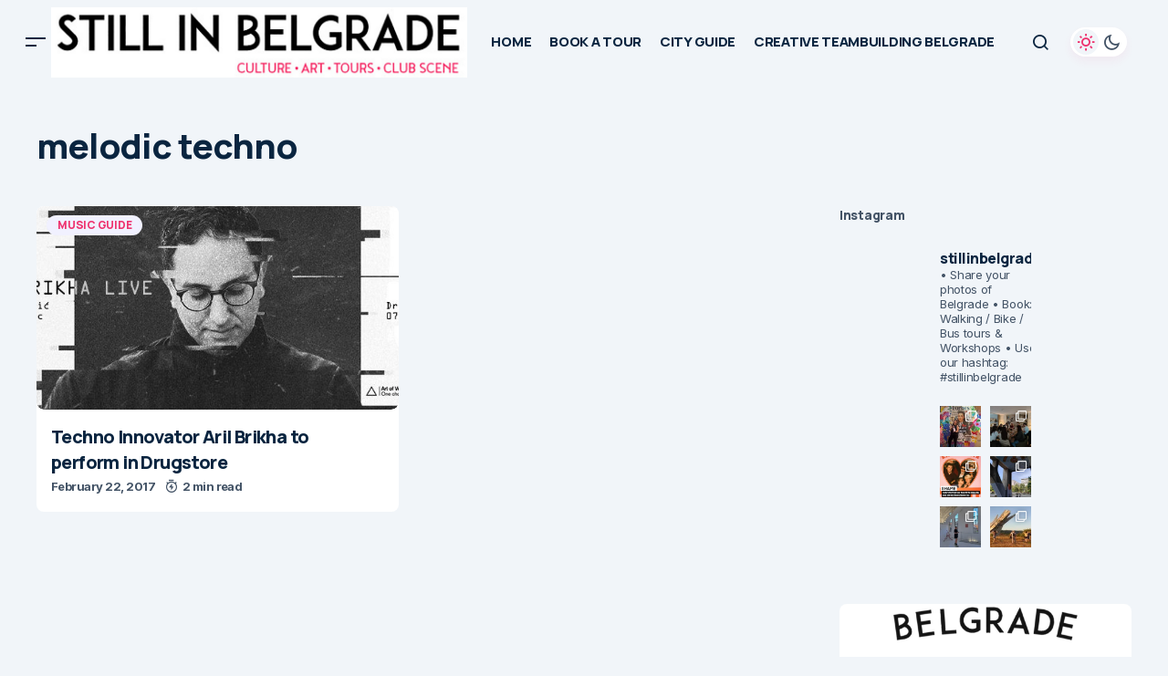

--- FILE ---
content_type: text/html; charset=UTF-8
request_url: https://stillinbelgrade.com/tag/melodic-techno/
body_size: 31792
content:
<!doctype html>
<html lang="en-US">
<head>
	<meta charset="UTF-8" />
	<meta name="viewport" content="width=device-width, initial-scale=1" />
	<link rel="profile" href="https://gmpg.org/xfn/11" />

	<meta name='robots' content='index, follow, max-image-preview:large, max-snippet:-1, max-video-preview:-1' />

	<!-- This site is optimized with the Yoast SEO plugin v26.8 - https://yoast.com/product/yoast-seo-wordpress/ -->
	<title>melodic techno Archives &#8226; STILL IN BELGRADE</title>
	<meta name="description" content="belgrade city guide, belgrade sightseeing, belgrade walking tours, belgrade clubs, belgrade restaurants" />
	<link rel="canonical" href="https://stillinbelgrade.com/tag/melodic-techno/" />
	<meta property="og:locale" content="en_US" />
	<meta property="og:type" content="article" />
	<meta property="og:title" content="melodic techno Archives &#8226; STILL IN BELGRADE" />
	<meta property="og:description" content="belgrade city guide, belgrade sightseeing, belgrade walking tours, belgrade clubs, belgrade restaurants" />
	<meta property="og:url" content="https://stillinbelgrade.com/tag/melodic-techno/" />
	<meta property="og:site_name" content="STILL IN BELGRADE" />
	<meta name="twitter:card" content="summary_large_image" />
	<script type="application/ld+json" class="yoast-schema-graph">{"@context":"https://schema.org","@graph":[{"@type":"CollectionPage","@id":"https://stillinbelgrade.com/tag/melodic-techno/","url":"https://stillinbelgrade.com/tag/melodic-techno/","name":"melodic techno Archives &#8226; STILL IN BELGRADE","isPartOf":{"@id":"https://stillinbelgrade.com/#website"},"primaryImageOfPage":{"@id":"https://stillinbelgrade.com/tag/melodic-techno/#primaryimage"},"image":{"@id":"https://stillinbelgrade.com/tag/melodic-techno/#primaryimage"},"thumbnailUrl":"https://stillinbelgrade.com/wp-content/uploads/2017/02/aril.jpg","description":"belgrade city guide, belgrade sightseeing, belgrade walking tours, belgrade clubs, belgrade restaurants","breadcrumb":{"@id":"https://stillinbelgrade.com/tag/melodic-techno/#breadcrumb"},"inLanguage":"en-US"},{"@type":"ImageObject","inLanguage":"en-US","@id":"https://stillinbelgrade.com/tag/melodic-techno/#primaryimage","url":"https://stillinbelgrade.com/wp-content/uploads/2017/02/aril.jpg","contentUrl":"https://stillinbelgrade.com/wp-content/uploads/2017/02/aril.jpg","width":784,"height":295},{"@type":"BreadcrumbList","@id":"https://stillinbelgrade.com/tag/melodic-techno/#breadcrumb","itemListElement":[{"@type":"ListItem","position":1,"name":"Home","item":"https://stillinbelgrade.com/"},{"@type":"ListItem","position":2,"name":"melodic techno"}]},{"@type":"WebSite","@id":"https://stillinbelgrade.com/#website","url":"https://stillinbelgrade.com/","name":"STILL IN BELGRADE","description":"","publisher":{"@id":"https://stillinbelgrade.com/#organization"},"potentialAction":[{"@type":"SearchAction","target":{"@type":"EntryPoint","urlTemplate":"https://stillinbelgrade.com/?s={search_term_string}"},"query-input":{"@type":"PropertyValueSpecification","valueRequired":true,"valueName":"search_term_string"}}],"inLanguage":"en-US"},{"@type":"Organization","@id":"https://stillinbelgrade.com/#organization","name":"Still in Belgrade Tours","url":"https://stillinbelgrade.com/","logo":{"@type":"ImageObject","inLanguage":"en-US","@id":"https://stillinbelgrade.com/#/schema/logo/image/","url":"https://stillinbelgrade.com/wp-content/uploads/2018/06/16265206_1236331116452835_1721699637702022130_n.jpg","contentUrl":"https://stillinbelgrade.com/wp-content/uploads/2018/06/16265206_1236331116452835_1721699637702022130_n.jpg","width":960,"height":960,"caption":"Still in Belgrade Tours"},"image":{"@id":"https://stillinbelgrade.com/#/schema/logo/image/"},"sameAs":["https://www.facebook.com/stillinbelgrade","https://instagram.com/stillinbelgrade/?hl=en"]}]}</script>
	<!-- / Yoast SEO plugin. -->


<link rel='dns-prefetch' href='//fonts.googleapis.com' />
<link href='https://fonts.gstatic.com' crossorigin rel='preconnect' />
<link rel="alternate" type="application/rss+xml" title="STILL IN BELGRADE &raquo; Feed" href="https://stillinbelgrade.com/feed/" />
<link rel="alternate" type="application/rss+xml" title="STILL IN BELGRADE &raquo; Comments Feed" href="https://stillinbelgrade.com/comments/feed/" />
<link rel="alternate" type="application/rss+xml" title="STILL IN BELGRADE &raquo; melodic techno Tag Feed" href="https://stillinbelgrade.com/tag/melodic-techno/feed/" />
<style type="text/css" media="all">@font-face{font-family:'Inter';font-style:italic;font-weight:400;font-display:swap;src:url(https://fonts.gstatic.com/s/inter/v20/UcC53FwrK3iLTcvneQg7Ca725JhhKnNqk6L0UUMbndwVgHU.woff2) format('woff2');unicode-range:U+0460-052F,U+1C80-1C8A,U+20B4,U+2DE0-2DFF,U+A640-A69F,U+FE2E-FE2F}@font-face{font-family:'Inter';font-style:italic;font-weight:400;font-display:swap;src:url(https://fonts.gstatic.com/s/inter/v20/UcC53FwrK3iLTcvneQg7Ca725JhhKnNqk6L9UUMbndwVgHU.woff2) format('woff2');unicode-range:U+0301,U+0400-045F,U+0490-0491,U+04B0-04B1,U+2116}@font-face{font-family:'Inter';font-style:italic;font-weight:400;font-display:swap;src:url(https://fonts.gstatic.com/s/inter/v20/UcC53FwrK3iLTcvneQg7Ca725JhhKnNqk6L1UUMbndwVgHU.woff2) format('woff2');unicode-range:U+1F00-1FFF}@font-face{font-family:'Inter';font-style:italic;font-weight:400;font-display:swap;src:url(https://fonts.gstatic.com/s/inter/v20/UcC53FwrK3iLTcvneQg7Ca725JhhKnNqk6L6UUMbndwVgHU.woff2) format('woff2');unicode-range:U+0370-0377,U+037A-037F,U+0384-038A,U+038C,U+038E-03A1,U+03A3-03FF}@font-face{font-family:'Inter';font-style:italic;font-weight:400;font-display:swap;src:url(https://fonts.gstatic.com/s/inter/v20/UcC53FwrK3iLTcvneQg7Ca725JhhKnNqk6L2UUMbndwVgHU.woff2) format('woff2');unicode-range:U+0102-0103,U+0110-0111,U+0128-0129,U+0168-0169,U+01A0-01A1,U+01AF-01B0,U+0300-0301,U+0303-0304,U+0308-0309,U+0323,U+0329,U+1EA0-1EF9,U+20AB}@font-face{font-family:'Inter';font-style:italic;font-weight:400;font-display:swap;src:url(https://fonts.gstatic.com/s/inter/v20/UcC53FwrK3iLTcvneQg7Ca725JhhKnNqk6L3UUMbndwVgHU.woff2) format('woff2');unicode-range:U+0100-02BA,U+02BD-02C5,U+02C7-02CC,U+02CE-02D7,U+02DD-02FF,U+0304,U+0308,U+0329,U+1D00-1DBF,U+1E00-1E9F,U+1EF2-1EFF,U+2020,U+20A0-20AB,U+20AD-20C0,U+2113,U+2C60-2C7F,U+A720-A7FF}@font-face{font-family:'Inter';font-style:italic;font-weight:400;font-display:swap;src:url(https://fonts.gstatic.com/s/inter/v20/UcC53FwrK3iLTcvneQg7Ca725JhhKnNqk6L5UUMbndwV.woff2) format('woff2');unicode-range:U+0000-00FF,U+0131,U+0152-0153,U+02BB-02BC,U+02C6,U+02DA,U+02DC,U+0304,U+0308,U+0329,U+2000-206F,U+20AC,U+2122,U+2191,U+2193,U+2212,U+2215,U+FEFF,U+FFFD}@font-face{font-family:'Inter';font-style:italic;font-weight:700;font-display:swap;src:url(https://fonts.gstatic.com/s/inter/v20/UcC53FwrK3iLTcvneQg7Ca725JhhKnNqk6L0UUMbndwVgHU.woff2) format('woff2');unicode-range:U+0460-052F,U+1C80-1C8A,U+20B4,U+2DE0-2DFF,U+A640-A69F,U+FE2E-FE2F}@font-face{font-family:'Inter';font-style:italic;font-weight:700;font-display:swap;src:url(https://fonts.gstatic.com/s/inter/v20/UcC53FwrK3iLTcvneQg7Ca725JhhKnNqk6L9UUMbndwVgHU.woff2) format('woff2');unicode-range:U+0301,U+0400-045F,U+0490-0491,U+04B0-04B1,U+2116}@font-face{font-family:'Inter';font-style:italic;font-weight:700;font-display:swap;src:url(https://fonts.gstatic.com/s/inter/v20/UcC53FwrK3iLTcvneQg7Ca725JhhKnNqk6L1UUMbndwVgHU.woff2) format('woff2');unicode-range:U+1F00-1FFF}@font-face{font-family:'Inter';font-style:italic;font-weight:700;font-display:swap;src:url(https://fonts.gstatic.com/s/inter/v20/UcC53FwrK3iLTcvneQg7Ca725JhhKnNqk6L6UUMbndwVgHU.woff2) format('woff2');unicode-range:U+0370-0377,U+037A-037F,U+0384-038A,U+038C,U+038E-03A1,U+03A3-03FF}@font-face{font-family:'Inter';font-style:italic;font-weight:700;font-display:swap;src:url(https://fonts.gstatic.com/s/inter/v20/UcC53FwrK3iLTcvneQg7Ca725JhhKnNqk6L2UUMbndwVgHU.woff2) format('woff2');unicode-range:U+0102-0103,U+0110-0111,U+0128-0129,U+0168-0169,U+01A0-01A1,U+01AF-01B0,U+0300-0301,U+0303-0304,U+0308-0309,U+0323,U+0329,U+1EA0-1EF9,U+20AB}@font-face{font-family:'Inter';font-style:italic;font-weight:700;font-display:swap;src:url(https://fonts.gstatic.com/s/inter/v20/UcC53FwrK3iLTcvneQg7Ca725JhhKnNqk6L3UUMbndwVgHU.woff2) format('woff2');unicode-range:U+0100-02BA,U+02BD-02C5,U+02C7-02CC,U+02CE-02D7,U+02DD-02FF,U+0304,U+0308,U+0329,U+1D00-1DBF,U+1E00-1E9F,U+1EF2-1EFF,U+2020,U+20A0-20AB,U+20AD-20C0,U+2113,U+2C60-2C7F,U+A720-A7FF}@font-face{font-family:'Inter';font-style:italic;font-weight:700;font-display:swap;src:url(https://fonts.gstatic.com/s/inter/v20/UcC53FwrK3iLTcvneQg7Ca725JhhKnNqk6L5UUMbndwV.woff2) format('woff2');unicode-range:U+0000-00FF,U+0131,U+0152-0153,U+02BB-02BC,U+02C6,U+02DA,U+02DC,U+0304,U+0308,U+0329,U+2000-206F,U+20AC,U+2122,U+2191,U+2193,U+2212,U+2215,U+FEFF,U+FFFD}@font-face{font-family:'Inter';font-display:block;font-style:normal;font-weight:400;font-display:swap;src:url(https://fonts.gstatic.com/s/inter/v20/UcC73FwrK3iLTeHuS_nVMrMxCp50SjIa2JL7W0Q5n-wU.woff2) format('woff2');unicode-range:U+0460-052F,U+1C80-1C8A,U+20B4,U+2DE0-2DFF,U+A640-A69F,U+FE2E-FE2F}@font-face{font-family:'Inter';font-display:block;font-style:normal;font-weight:400;font-display:swap;src:url(https://fonts.gstatic.com/s/inter/v20/UcC73FwrK3iLTeHuS_nVMrMxCp50SjIa0ZL7W0Q5n-wU.woff2) format('woff2');unicode-range:U+0301,U+0400-045F,U+0490-0491,U+04B0-04B1,U+2116}@font-face{font-family:'Inter';font-display:block;font-style:normal;font-weight:400;font-display:swap;src:url(https://fonts.gstatic.com/s/inter/v20/UcC73FwrK3iLTeHuS_nVMrMxCp50SjIa2ZL7W0Q5n-wU.woff2) format('woff2');unicode-range:U+1F00-1FFF}@font-face{font-family:'Inter';font-display:block;font-style:normal;font-weight:400;font-display:swap;src:url(https://fonts.gstatic.com/s/inter/v20/UcC73FwrK3iLTeHuS_nVMrMxCp50SjIa1pL7W0Q5n-wU.woff2) format('woff2');unicode-range:U+0370-0377,U+037A-037F,U+0384-038A,U+038C,U+038E-03A1,U+03A3-03FF}@font-face{font-family:'Inter';font-display:block;font-style:normal;font-weight:400;font-display:swap;src:url(https://fonts.gstatic.com/s/inter/v20/UcC73FwrK3iLTeHuS_nVMrMxCp50SjIa2pL7W0Q5n-wU.woff2) format('woff2');unicode-range:U+0102-0103,U+0110-0111,U+0128-0129,U+0168-0169,U+01A0-01A1,U+01AF-01B0,U+0300-0301,U+0303-0304,U+0308-0309,U+0323,U+0329,U+1EA0-1EF9,U+20AB}@font-face{font-family:'Inter';font-display:block;font-style:normal;font-weight:400;font-display:swap;src:url(https://fonts.gstatic.com/s/inter/v20/UcC73FwrK3iLTeHuS_nVMrMxCp50SjIa25L7W0Q5n-wU.woff2) format('woff2');unicode-range:U+0100-02BA,U+02BD-02C5,U+02C7-02CC,U+02CE-02D7,U+02DD-02FF,U+0304,U+0308,U+0329,U+1D00-1DBF,U+1E00-1E9F,U+1EF2-1EFF,U+2020,U+20A0-20AB,U+20AD-20C0,U+2113,U+2C60-2C7F,U+A720-A7FF}@font-face{font-family:'Inter';font-display:block;font-style:normal;font-weight:400;font-display:swap;src:url(https://fonts.gstatic.com/s/inter/v20/UcC73FwrK3iLTeHuS_nVMrMxCp50SjIa1ZL7W0Q5nw.woff2) format('woff2');unicode-range:U+0000-00FF,U+0131,U+0152-0153,U+02BB-02BC,U+02C6,U+02DA,U+02DC,U+0304,U+0308,U+0329,U+2000-206F,U+20AC,U+2122,U+2191,U+2193,U+2212,U+2215,U+FEFF,U+FFFD}@font-face{font-family:'Inter';font-display:block;font-style:normal;font-weight:700;font-display:swap;src:url(https://fonts.gstatic.com/s/inter/v20/UcC73FwrK3iLTeHuS_nVMrMxCp50SjIa2JL7W0Q5n-wU.woff2) format('woff2');unicode-range:U+0460-052F,U+1C80-1C8A,U+20B4,U+2DE0-2DFF,U+A640-A69F,U+FE2E-FE2F}@font-face{font-family:'Inter';font-display:block;font-style:normal;font-weight:700;font-display:swap;src:url(https://fonts.gstatic.com/s/inter/v20/UcC73FwrK3iLTeHuS_nVMrMxCp50SjIa0ZL7W0Q5n-wU.woff2) format('woff2');unicode-range:U+0301,U+0400-045F,U+0490-0491,U+04B0-04B1,U+2116}@font-face{font-family:'Inter';font-display:block;font-style:normal;font-weight:700;font-display:swap;src:url(https://fonts.gstatic.com/s/inter/v20/UcC73FwrK3iLTeHuS_nVMrMxCp50SjIa2ZL7W0Q5n-wU.woff2) format('woff2');unicode-range:U+1F00-1FFF}@font-face{font-family:'Inter';font-display:block;font-style:normal;font-weight:700;font-display:swap;src:url(https://fonts.gstatic.com/s/inter/v20/UcC73FwrK3iLTeHuS_nVMrMxCp50SjIa1pL7W0Q5n-wU.woff2) format('woff2');unicode-range:U+0370-0377,U+037A-037F,U+0384-038A,U+038C,U+038E-03A1,U+03A3-03FF}@font-face{font-family:'Inter';font-display:block;font-style:normal;font-weight:700;font-display:swap;src:url(https://fonts.gstatic.com/s/inter/v20/UcC73FwrK3iLTeHuS_nVMrMxCp50SjIa2pL7W0Q5n-wU.woff2) format('woff2');unicode-range:U+0102-0103,U+0110-0111,U+0128-0129,U+0168-0169,U+01A0-01A1,U+01AF-01B0,U+0300-0301,U+0303-0304,U+0308-0309,U+0323,U+0329,U+1EA0-1EF9,U+20AB}@font-face{font-family:'Inter';font-display:block;font-style:normal;font-weight:700;font-display:swap;src:url(https://fonts.gstatic.com/s/inter/v20/UcC73FwrK3iLTeHuS_nVMrMxCp50SjIa25L7W0Q5n-wU.woff2) format('woff2');unicode-range:U+0100-02BA,U+02BD-02C5,U+02C7-02CC,U+02CE-02D7,U+02DD-02FF,U+0304,U+0308,U+0329,U+1D00-1DBF,U+1E00-1E9F,U+1EF2-1EFF,U+2020,U+20A0-20AB,U+20AD-20C0,U+2113,U+2C60-2C7F,U+A720-A7FF}@font-face{font-family:'Inter';font-display:block;font-style:normal;font-weight:700;font-display:swap;src:url(https://fonts.gstatic.com/s/inter/v20/UcC73FwrK3iLTeHuS_nVMrMxCp50SjIa1ZL7W0Q5nw.woff2) format('woff2');unicode-range:U+0000-00FF,U+0131,U+0152-0153,U+02BB-02BC,U+02C6,U+02DA,U+02DC,U+0304,U+0308,U+0329,U+2000-206F,U+20AC,U+2122,U+2191,U+2193,U+2212,U+2215,U+FEFF,U+FFFD}@font-face{font-family:'Manrope';font-display:block;font-style:normal;font-weight:400;font-display:swap;src:url(https://fonts.gstatic.com/s/manrope/v20/xn7gYHE41ni1AdIRggqxSvfedN62Zw.woff2) format('woff2');unicode-range:U+0460-052F,U+1C80-1C8A,U+20B4,U+2DE0-2DFF,U+A640-A69F,U+FE2E-FE2F}@font-face{font-family:'Manrope';font-display:block;font-style:normal;font-weight:400;font-display:swap;src:url(https://fonts.gstatic.com/s/manrope/v20/xn7gYHE41ni1AdIRggOxSvfedN62Zw.woff2) format('woff2');unicode-range:U+0301,U+0400-045F,U+0490-0491,U+04B0-04B1,U+2116}@font-face{font-family:'Manrope';font-display:block;font-style:normal;font-weight:400;font-display:swap;src:url(https://fonts.gstatic.com/s/manrope/v20/xn7gYHE41ni1AdIRggSxSvfedN62Zw.woff2) format('woff2');unicode-range:U+0370-0377,U+037A-037F,U+0384-038A,U+038C,U+038E-03A1,U+03A3-03FF}@font-face{font-family:'Manrope';font-display:block;font-style:normal;font-weight:400;font-display:swap;src:url(https://fonts.gstatic.com/s/manrope/v20/xn7gYHE41ni1AdIRggixSvfedN62Zw.woff2) format('woff2');unicode-range:U+0102-0103,U+0110-0111,U+0128-0129,U+0168-0169,U+01A0-01A1,U+01AF-01B0,U+0300-0301,U+0303-0304,U+0308-0309,U+0323,U+0329,U+1EA0-1EF9,U+20AB}@font-face{font-family:'Manrope';font-display:block;font-style:normal;font-weight:400;font-display:swap;src:url(https://fonts.gstatic.com/s/manrope/v20/xn7gYHE41ni1AdIRggmxSvfedN62Zw.woff2) format('woff2');unicode-range:U+0100-02BA,U+02BD-02C5,U+02C7-02CC,U+02CE-02D7,U+02DD-02FF,U+0304,U+0308,U+0329,U+1D00-1DBF,U+1E00-1E9F,U+1EF2-1EFF,U+2020,U+20A0-20AB,U+20AD-20C0,U+2113,U+2C60-2C7F,U+A720-A7FF}@font-face{font-family:'Manrope';font-display:block;font-style:normal;font-weight:400;font-display:swap;src:url(https://fonts.gstatic.com/s/manrope/v20/xn7gYHE41ni1AdIRggexSvfedN4.woff2) format('woff2');unicode-range:U+0000-00FF,U+0131,U+0152-0153,U+02BB-02BC,U+02C6,U+02DA,U+02DC,U+0304,U+0308,U+0329,U+2000-206F,U+20AC,U+2122,U+2191,U+2193,U+2212,U+2215,U+FEFF,U+FFFD}@font-face{font-family:'Manrope';font-display:block;font-style:normal;font-weight:500;font-display:swap;src:url(https://fonts.gstatic.com/s/manrope/v20/xn7gYHE41ni1AdIRggqxSvfedN62Zw.woff2) format('woff2');unicode-range:U+0460-052F,U+1C80-1C8A,U+20B4,U+2DE0-2DFF,U+A640-A69F,U+FE2E-FE2F}@font-face{font-family:'Manrope';font-display:block;font-style:normal;font-weight:500;font-display:swap;src:url(https://fonts.gstatic.com/s/manrope/v20/xn7gYHE41ni1AdIRggOxSvfedN62Zw.woff2) format('woff2');unicode-range:U+0301,U+0400-045F,U+0490-0491,U+04B0-04B1,U+2116}@font-face{font-family:'Manrope';font-display:block;font-style:normal;font-weight:500;font-display:swap;src:url(https://fonts.gstatic.com/s/manrope/v20/xn7gYHE41ni1AdIRggSxSvfedN62Zw.woff2) format('woff2');unicode-range:U+0370-0377,U+037A-037F,U+0384-038A,U+038C,U+038E-03A1,U+03A3-03FF}@font-face{font-family:'Manrope';font-display:block;font-style:normal;font-weight:500;font-display:swap;src:url(https://fonts.gstatic.com/s/manrope/v20/xn7gYHE41ni1AdIRggixSvfedN62Zw.woff2) format('woff2');unicode-range:U+0102-0103,U+0110-0111,U+0128-0129,U+0168-0169,U+01A0-01A1,U+01AF-01B0,U+0300-0301,U+0303-0304,U+0308-0309,U+0323,U+0329,U+1EA0-1EF9,U+20AB}@font-face{font-family:'Manrope';font-display:block;font-style:normal;font-weight:500;font-display:swap;src:url(https://fonts.gstatic.com/s/manrope/v20/xn7gYHE41ni1AdIRggmxSvfedN62Zw.woff2) format('woff2');unicode-range:U+0100-02BA,U+02BD-02C5,U+02C7-02CC,U+02CE-02D7,U+02DD-02FF,U+0304,U+0308,U+0329,U+1D00-1DBF,U+1E00-1E9F,U+1EF2-1EFF,U+2020,U+20A0-20AB,U+20AD-20C0,U+2113,U+2C60-2C7F,U+A720-A7FF}@font-face{font-family:'Manrope';font-display:block;font-style:normal;font-weight:500;font-display:swap;src:url(https://fonts.gstatic.com/s/manrope/v20/xn7gYHE41ni1AdIRggexSvfedN4.woff2) format('woff2');unicode-range:U+0000-00FF,U+0131,U+0152-0153,U+02BB-02BC,U+02C6,U+02DA,U+02DC,U+0304,U+0308,U+0329,U+2000-206F,U+20AC,U+2122,U+2191,U+2193,U+2212,U+2215,U+FEFF,U+FFFD}@font-face{font-family:'Manrope';font-display:block;font-style:normal;font-weight:700;font-display:swap;src:url(https://fonts.gstatic.com/s/manrope/v20/xn7gYHE41ni1AdIRggqxSvfedN62Zw.woff2) format('woff2');unicode-range:U+0460-052F,U+1C80-1C8A,U+20B4,U+2DE0-2DFF,U+A640-A69F,U+FE2E-FE2F}@font-face{font-family:'Manrope';font-display:block;font-style:normal;font-weight:700;font-display:swap;src:url(https://fonts.gstatic.com/s/manrope/v20/xn7gYHE41ni1AdIRggOxSvfedN62Zw.woff2) format('woff2');unicode-range:U+0301,U+0400-045F,U+0490-0491,U+04B0-04B1,U+2116}@font-face{font-family:'Manrope';font-display:block;font-style:normal;font-weight:700;font-display:swap;src:url(https://fonts.gstatic.com/s/manrope/v20/xn7gYHE41ni1AdIRggSxSvfedN62Zw.woff2) format('woff2');unicode-range:U+0370-0377,U+037A-037F,U+0384-038A,U+038C,U+038E-03A1,U+03A3-03FF}@font-face{font-family:'Manrope';font-display:block;font-style:normal;font-weight:700;font-display:swap;src:url(https://fonts.gstatic.com/s/manrope/v20/xn7gYHE41ni1AdIRggixSvfedN62Zw.woff2) format('woff2');unicode-range:U+0102-0103,U+0110-0111,U+0128-0129,U+0168-0169,U+01A0-01A1,U+01AF-01B0,U+0300-0301,U+0303-0304,U+0308-0309,U+0323,U+0329,U+1EA0-1EF9,U+20AB}@font-face{font-family:'Manrope';font-display:block;font-style:normal;font-weight:700;font-display:swap;src:url(https://fonts.gstatic.com/s/manrope/v20/xn7gYHE41ni1AdIRggmxSvfedN62Zw.woff2) format('woff2');unicode-range:U+0100-02BA,U+02BD-02C5,U+02C7-02CC,U+02CE-02D7,U+02DD-02FF,U+0304,U+0308,U+0329,U+1D00-1DBF,U+1E00-1E9F,U+1EF2-1EFF,U+2020,U+20A0-20AB,U+20AD-20C0,U+2113,U+2C60-2C7F,U+A720-A7FF}@font-face{font-family:'Manrope';font-display:block;font-style:normal;font-weight:700;font-display:swap;src:url(https://fonts.gstatic.com/s/manrope/v20/xn7gYHE41ni1AdIRggexSvfedN4.woff2) format('woff2');unicode-range:U+0000-00FF,U+0131,U+0152-0153,U+02BB-02BC,U+02C6,U+02DA,U+02DC,U+0304,U+0308,U+0329,U+2000-206F,U+20AC,U+2122,U+2191,U+2193,U+2212,U+2215,U+FEFF,U+FFFD}@font-face{font-family:'Manrope';font-display:block;font-style:normal;font-weight:800;font-display:swap;src:url(https://fonts.gstatic.com/s/manrope/v20/xn7gYHE41ni1AdIRggqxSvfedN62Zw.woff2) format('woff2');unicode-range:U+0460-052F,U+1C80-1C8A,U+20B4,U+2DE0-2DFF,U+A640-A69F,U+FE2E-FE2F}@font-face{font-family:'Manrope';font-display:block;font-style:normal;font-weight:800;font-display:swap;src:url(https://fonts.gstatic.com/s/manrope/v20/xn7gYHE41ni1AdIRggOxSvfedN62Zw.woff2) format('woff2');unicode-range:U+0301,U+0400-045F,U+0490-0491,U+04B0-04B1,U+2116}@font-face{font-family:'Manrope';font-display:block;font-style:normal;font-weight:800;font-display:swap;src:url(https://fonts.gstatic.com/s/manrope/v20/xn7gYHE41ni1AdIRggSxSvfedN62Zw.woff2) format('woff2');unicode-range:U+0370-0377,U+037A-037F,U+0384-038A,U+038C,U+038E-03A1,U+03A3-03FF}@font-face{font-family:'Manrope';font-display:block;font-style:normal;font-weight:800;font-display:swap;src:url(https://fonts.gstatic.com/s/manrope/v20/xn7gYHE41ni1AdIRggixSvfedN62Zw.woff2) format('woff2');unicode-range:U+0102-0103,U+0110-0111,U+0128-0129,U+0168-0169,U+01A0-01A1,U+01AF-01B0,U+0300-0301,U+0303-0304,U+0308-0309,U+0323,U+0329,U+1EA0-1EF9,U+20AB}@font-face{font-family:'Manrope';font-display:block;font-style:normal;font-weight:800;font-display:swap;src:url(https://fonts.gstatic.com/s/manrope/v20/xn7gYHE41ni1AdIRggmxSvfedN62Zw.woff2) format('woff2');unicode-range:U+0100-02BA,U+02BD-02C5,U+02C7-02CC,U+02CE-02D7,U+02DD-02FF,U+0304,U+0308,U+0329,U+1D00-1DBF,U+1E00-1E9F,U+1EF2-1EFF,U+2020,U+20A0-20AB,U+20AD-20C0,U+2113,U+2C60-2C7F,U+A720-A7FF}@font-face{font-family:'Manrope';font-display:block;font-style:normal;font-weight:800;font-display:swap;src:url(https://fonts.gstatic.com/s/manrope/v20/xn7gYHE41ni1AdIRggexSvfedN4.woff2) format('woff2');unicode-range:U+0000-00FF,U+0131,U+0152-0153,U+02BB-02BC,U+02C6,U+02DA,U+02DC,U+0304,U+0308,U+0329,U+2000-206F,U+20AC,U+2122,U+2191,U+2193,U+2212,U+2215,U+FEFF,U+FFFD}</style>
<style id='wp-img-auto-sizes-contain-inline-css'>
img:is([sizes=auto i],[sizes^="auto," i]){contain-intrinsic-size:3000px 1500px}
/*# sourceURL=wp-img-auto-sizes-contain-inline-css */
</style>
<style id='wp-block-library-inline-css'>
:root{--wp-block-synced-color:#7a00df;--wp-block-synced-color--rgb:122,0,223;--wp-bound-block-color:var(--wp-block-synced-color);--wp-editor-canvas-background:#ddd;--wp-admin-theme-color:#007cba;--wp-admin-theme-color--rgb:0,124,186;--wp-admin-theme-color-darker-10:#006ba1;--wp-admin-theme-color-darker-10--rgb:0,107,160.5;--wp-admin-theme-color-darker-20:#005a87;--wp-admin-theme-color-darker-20--rgb:0,90,135;--wp-admin-border-width-focus:2px}@media (min-resolution:192dpi){:root{--wp-admin-border-width-focus:1.5px}}.wp-element-button{cursor:pointer}:root .has-very-light-gray-background-color{background-color:#eee}:root .has-very-dark-gray-background-color{background-color:#313131}:root .has-very-light-gray-color{color:#eee}:root .has-very-dark-gray-color{color:#313131}:root .has-vivid-green-cyan-to-vivid-cyan-blue-gradient-background{background:linear-gradient(135deg,#00d084,#0693e3)}:root .has-purple-crush-gradient-background{background:linear-gradient(135deg,#34e2e4,#4721fb 50%,#ab1dfe)}:root .has-hazy-dawn-gradient-background{background:linear-gradient(135deg,#faaca8,#dad0ec)}:root .has-subdued-olive-gradient-background{background:linear-gradient(135deg,#fafae1,#67a671)}:root .has-atomic-cream-gradient-background{background:linear-gradient(135deg,#fdd79a,#004a59)}:root .has-nightshade-gradient-background{background:linear-gradient(135deg,#330968,#31cdcf)}:root .has-midnight-gradient-background{background:linear-gradient(135deg,#020381,#2874fc)}:root{--wp--preset--font-size--normal:16px;--wp--preset--font-size--huge:42px}.has-regular-font-size{font-size:1em}.has-larger-font-size{font-size:2.625em}.has-normal-font-size{font-size:var(--wp--preset--font-size--normal)}.has-huge-font-size{font-size:var(--wp--preset--font-size--huge)}.has-text-align-center{text-align:center}.has-text-align-left{text-align:left}.has-text-align-right{text-align:right}.has-fit-text{white-space:nowrap!important}#end-resizable-editor-section{display:none}.aligncenter{clear:both}.items-justified-left{justify-content:flex-start}.items-justified-center{justify-content:center}.items-justified-right{justify-content:flex-end}.items-justified-space-between{justify-content:space-between}.screen-reader-text{border:0;clip-path:inset(50%);height:1px;margin:-1px;overflow:hidden;padding:0;position:absolute;width:1px;word-wrap:normal!important}.screen-reader-text:focus{background-color:#ddd;clip-path:none;color:#444;display:block;font-size:1em;height:auto;left:5px;line-height:normal;padding:15px 23px 14px;text-decoration:none;top:5px;width:auto;z-index:100000}html :where(.has-border-color){border-style:solid}html :where([style*=border-top-color]){border-top-style:solid}html :where([style*=border-right-color]){border-right-style:solid}html :where([style*=border-bottom-color]){border-bottom-style:solid}html :where([style*=border-left-color]){border-left-style:solid}html :where([style*=border-width]){border-style:solid}html :where([style*=border-top-width]){border-top-style:solid}html :where([style*=border-right-width]){border-right-style:solid}html :where([style*=border-bottom-width]){border-bottom-style:solid}html :where([style*=border-left-width]){border-left-style:solid}html :where(img[class*=wp-image-]){height:auto;max-width:100%}:where(figure){margin:0 0 1em}html :where(.is-position-sticky){--wp-admin--admin-bar--position-offset:var(--wp-admin--admin-bar--height,0px)}@media screen and (max-width:600px){html :where(.is-position-sticky){--wp-admin--admin-bar--position-offset:0px}}

/*# sourceURL=wp-block-library-inline-css */
</style><style id='wp-block-gallery-inline-css'>
.blocks-gallery-grid:not(.has-nested-images),.wp-block-gallery:not(.has-nested-images){display:flex;flex-wrap:wrap;list-style-type:none;margin:0;padding:0}.blocks-gallery-grid:not(.has-nested-images) .blocks-gallery-image,.blocks-gallery-grid:not(.has-nested-images) .blocks-gallery-item,.wp-block-gallery:not(.has-nested-images) .blocks-gallery-image,.wp-block-gallery:not(.has-nested-images) .blocks-gallery-item{display:flex;flex-direction:column;flex-grow:1;justify-content:center;margin:0 1em 1em 0;position:relative;width:calc(50% - 1em)}.blocks-gallery-grid:not(.has-nested-images) .blocks-gallery-image:nth-of-type(2n),.blocks-gallery-grid:not(.has-nested-images) .blocks-gallery-item:nth-of-type(2n),.wp-block-gallery:not(.has-nested-images) .blocks-gallery-image:nth-of-type(2n),.wp-block-gallery:not(.has-nested-images) .blocks-gallery-item:nth-of-type(2n){margin-right:0}.blocks-gallery-grid:not(.has-nested-images) .blocks-gallery-image figure,.blocks-gallery-grid:not(.has-nested-images) .blocks-gallery-item figure,.wp-block-gallery:not(.has-nested-images) .blocks-gallery-image figure,.wp-block-gallery:not(.has-nested-images) .blocks-gallery-item figure{align-items:flex-end;display:flex;height:100%;justify-content:flex-start;margin:0}.blocks-gallery-grid:not(.has-nested-images) .blocks-gallery-image img,.blocks-gallery-grid:not(.has-nested-images) .blocks-gallery-item img,.wp-block-gallery:not(.has-nested-images) .blocks-gallery-image img,.wp-block-gallery:not(.has-nested-images) .blocks-gallery-item img{display:block;height:auto;max-width:100%;width:auto}.blocks-gallery-grid:not(.has-nested-images) .blocks-gallery-image figcaption,.blocks-gallery-grid:not(.has-nested-images) .blocks-gallery-item figcaption,.wp-block-gallery:not(.has-nested-images) .blocks-gallery-image figcaption,.wp-block-gallery:not(.has-nested-images) .blocks-gallery-item figcaption{background:linear-gradient(0deg,#000000b3,#0000004d 70%,#0000);bottom:0;box-sizing:border-box;color:#fff;font-size:.8em;margin:0;max-height:100%;overflow:auto;padding:3em .77em .7em;position:absolute;text-align:center;width:100%;z-index:2}.blocks-gallery-grid:not(.has-nested-images) .blocks-gallery-image figcaption img,.blocks-gallery-grid:not(.has-nested-images) .blocks-gallery-item figcaption img,.wp-block-gallery:not(.has-nested-images) .blocks-gallery-image figcaption img,.wp-block-gallery:not(.has-nested-images) .blocks-gallery-item figcaption img{display:inline}.blocks-gallery-grid:not(.has-nested-images) figcaption,.wp-block-gallery:not(.has-nested-images) figcaption{flex-grow:1}.blocks-gallery-grid:not(.has-nested-images).is-cropped .blocks-gallery-image a,.blocks-gallery-grid:not(.has-nested-images).is-cropped .blocks-gallery-image img,.blocks-gallery-grid:not(.has-nested-images).is-cropped .blocks-gallery-item a,.blocks-gallery-grid:not(.has-nested-images).is-cropped .blocks-gallery-item img,.wp-block-gallery:not(.has-nested-images).is-cropped .blocks-gallery-image a,.wp-block-gallery:not(.has-nested-images).is-cropped .blocks-gallery-image img,.wp-block-gallery:not(.has-nested-images).is-cropped .blocks-gallery-item a,.wp-block-gallery:not(.has-nested-images).is-cropped .blocks-gallery-item img{flex:1;height:100%;object-fit:cover;width:100%}.blocks-gallery-grid:not(.has-nested-images).columns-1 .blocks-gallery-image,.blocks-gallery-grid:not(.has-nested-images).columns-1 .blocks-gallery-item,.wp-block-gallery:not(.has-nested-images).columns-1 .blocks-gallery-image,.wp-block-gallery:not(.has-nested-images).columns-1 .blocks-gallery-item{margin-right:0;width:100%}@media (min-width:600px){.blocks-gallery-grid:not(.has-nested-images).columns-3 .blocks-gallery-image,.blocks-gallery-grid:not(.has-nested-images).columns-3 .blocks-gallery-item,.wp-block-gallery:not(.has-nested-images).columns-3 .blocks-gallery-image,.wp-block-gallery:not(.has-nested-images).columns-3 .blocks-gallery-item{margin-right:1em;width:calc(33.33333% - .66667em)}.blocks-gallery-grid:not(.has-nested-images).columns-4 .blocks-gallery-image,.blocks-gallery-grid:not(.has-nested-images).columns-4 .blocks-gallery-item,.wp-block-gallery:not(.has-nested-images).columns-4 .blocks-gallery-image,.wp-block-gallery:not(.has-nested-images).columns-4 .blocks-gallery-item{margin-right:1em;width:calc(25% - .75em)}.blocks-gallery-grid:not(.has-nested-images).columns-5 .blocks-gallery-image,.blocks-gallery-grid:not(.has-nested-images).columns-5 .blocks-gallery-item,.wp-block-gallery:not(.has-nested-images).columns-5 .blocks-gallery-image,.wp-block-gallery:not(.has-nested-images).columns-5 .blocks-gallery-item{margin-right:1em;width:calc(20% - .8em)}.blocks-gallery-grid:not(.has-nested-images).columns-6 .blocks-gallery-image,.blocks-gallery-grid:not(.has-nested-images).columns-6 .blocks-gallery-item,.wp-block-gallery:not(.has-nested-images).columns-6 .blocks-gallery-image,.wp-block-gallery:not(.has-nested-images).columns-6 .blocks-gallery-item{margin-right:1em;width:calc(16.66667% - .83333em)}.blocks-gallery-grid:not(.has-nested-images).columns-7 .blocks-gallery-image,.blocks-gallery-grid:not(.has-nested-images).columns-7 .blocks-gallery-item,.wp-block-gallery:not(.has-nested-images).columns-7 .blocks-gallery-image,.wp-block-gallery:not(.has-nested-images).columns-7 .blocks-gallery-item{margin-right:1em;width:calc(14.28571% - .85714em)}.blocks-gallery-grid:not(.has-nested-images).columns-8 .blocks-gallery-image,.blocks-gallery-grid:not(.has-nested-images).columns-8 .blocks-gallery-item,.wp-block-gallery:not(.has-nested-images).columns-8 .blocks-gallery-image,.wp-block-gallery:not(.has-nested-images).columns-8 .blocks-gallery-item{margin-right:1em;width:calc(12.5% - .875em)}.blocks-gallery-grid:not(.has-nested-images).columns-1 .blocks-gallery-image:nth-of-type(1n),.blocks-gallery-grid:not(.has-nested-images).columns-1 .blocks-gallery-item:nth-of-type(1n),.blocks-gallery-grid:not(.has-nested-images).columns-2 .blocks-gallery-image:nth-of-type(2n),.blocks-gallery-grid:not(.has-nested-images).columns-2 .blocks-gallery-item:nth-of-type(2n),.blocks-gallery-grid:not(.has-nested-images).columns-3 .blocks-gallery-image:nth-of-type(3n),.blocks-gallery-grid:not(.has-nested-images).columns-3 .blocks-gallery-item:nth-of-type(3n),.blocks-gallery-grid:not(.has-nested-images).columns-4 .blocks-gallery-image:nth-of-type(4n),.blocks-gallery-grid:not(.has-nested-images).columns-4 .blocks-gallery-item:nth-of-type(4n),.blocks-gallery-grid:not(.has-nested-images).columns-5 .blocks-gallery-image:nth-of-type(5n),.blocks-gallery-grid:not(.has-nested-images).columns-5 .blocks-gallery-item:nth-of-type(5n),.blocks-gallery-grid:not(.has-nested-images).columns-6 .blocks-gallery-image:nth-of-type(6n),.blocks-gallery-grid:not(.has-nested-images).columns-6 .blocks-gallery-item:nth-of-type(6n),.blocks-gallery-grid:not(.has-nested-images).columns-7 .blocks-gallery-image:nth-of-type(7n),.blocks-gallery-grid:not(.has-nested-images).columns-7 .blocks-gallery-item:nth-of-type(7n),.blocks-gallery-grid:not(.has-nested-images).columns-8 .blocks-gallery-image:nth-of-type(8n),.blocks-gallery-grid:not(.has-nested-images).columns-8 .blocks-gallery-item:nth-of-type(8n),.wp-block-gallery:not(.has-nested-images).columns-1 .blocks-gallery-image:nth-of-type(1n),.wp-block-gallery:not(.has-nested-images).columns-1 .blocks-gallery-item:nth-of-type(1n),.wp-block-gallery:not(.has-nested-images).columns-2 .blocks-gallery-image:nth-of-type(2n),.wp-block-gallery:not(.has-nested-images).columns-2 .blocks-gallery-item:nth-of-type(2n),.wp-block-gallery:not(.has-nested-images).columns-3 .blocks-gallery-image:nth-of-type(3n),.wp-block-gallery:not(.has-nested-images).columns-3 .blocks-gallery-item:nth-of-type(3n),.wp-block-gallery:not(.has-nested-images).columns-4 .blocks-gallery-image:nth-of-type(4n),.wp-block-gallery:not(.has-nested-images).columns-4 .blocks-gallery-item:nth-of-type(4n),.wp-block-gallery:not(.has-nested-images).columns-5 .blocks-gallery-image:nth-of-type(5n),.wp-block-gallery:not(.has-nested-images).columns-5 .blocks-gallery-item:nth-of-type(5n),.wp-block-gallery:not(.has-nested-images).columns-6 .blocks-gallery-image:nth-of-type(6n),.wp-block-gallery:not(.has-nested-images).columns-6 .blocks-gallery-item:nth-of-type(6n),.wp-block-gallery:not(.has-nested-images).columns-7 .blocks-gallery-image:nth-of-type(7n),.wp-block-gallery:not(.has-nested-images).columns-7 .blocks-gallery-item:nth-of-type(7n),.wp-block-gallery:not(.has-nested-images).columns-8 .blocks-gallery-image:nth-of-type(8n),.wp-block-gallery:not(.has-nested-images).columns-8 .blocks-gallery-item:nth-of-type(8n){margin-right:0}}.blocks-gallery-grid:not(.has-nested-images) .blocks-gallery-image:last-child,.blocks-gallery-grid:not(.has-nested-images) .blocks-gallery-item:last-child,.wp-block-gallery:not(.has-nested-images) .blocks-gallery-image:last-child,.wp-block-gallery:not(.has-nested-images) .blocks-gallery-item:last-child{margin-right:0}.blocks-gallery-grid:not(.has-nested-images).alignleft,.blocks-gallery-grid:not(.has-nested-images).alignright,.wp-block-gallery:not(.has-nested-images).alignleft,.wp-block-gallery:not(.has-nested-images).alignright{max-width:420px;width:100%}.blocks-gallery-grid:not(.has-nested-images).aligncenter .blocks-gallery-item figure,.wp-block-gallery:not(.has-nested-images).aligncenter .blocks-gallery-item figure{justify-content:center}.wp-block-gallery:not(.is-cropped) .blocks-gallery-item{align-self:flex-start}figure.wp-block-gallery.has-nested-images{align-items:normal}.wp-block-gallery.has-nested-images figure.wp-block-image:not(#individual-image){margin:0;width:calc(50% - var(--wp--style--unstable-gallery-gap, 16px)/2)}.wp-block-gallery.has-nested-images figure.wp-block-image{box-sizing:border-box;display:flex;flex-direction:column;flex-grow:1;justify-content:center;max-width:100%;position:relative}.wp-block-gallery.has-nested-images figure.wp-block-image>a,.wp-block-gallery.has-nested-images figure.wp-block-image>div{flex-direction:column;flex-grow:1;margin:0}.wp-block-gallery.has-nested-images figure.wp-block-image img{display:block;height:auto;max-width:100%!important;width:auto}.wp-block-gallery.has-nested-images figure.wp-block-image figcaption,.wp-block-gallery.has-nested-images figure.wp-block-image:has(figcaption):before{bottom:0;left:0;max-height:100%;position:absolute;right:0}.wp-block-gallery.has-nested-images figure.wp-block-image:has(figcaption):before{backdrop-filter:blur(3px);content:"";height:100%;-webkit-mask-image:linear-gradient(0deg,#000 20%,#0000);mask-image:linear-gradient(0deg,#000 20%,#0000);max-height:40%;pointer-events:none}.wp-block-gallery.has-nested-images figure.wp-block-image figcaption{box-sizing:border-box;color:#fff;font-size:13px;margin:0;overflow:auto;padding:1em;text-align:center;text-shadow:0 0 1.5px #000}.wp-block-gallery.has-nested-images figure.wp-block-image figcaption::-webkit-scrollbar{height:12px;width:12px}.wp-block-gallery.has-nested-images figure.wp-block-image figcaption::-webkit-scrollbar-track{background-color:initial}.wp-block-gallery.has-nested-images figure.wp-block-image figcaption::-webkit-scrollbar-thumb{background-clip:padding-box;background-color:initial;border:3px solid #0000;border-radius:8px}.wp-block-gallery.has-nested-images figure.wp-block-image figcaption:focus-within::-webkit-scrollbar-thumb,.wp-block-gallery.has-nested-images figure.wp-block-image figcaption:focus::-webkit-scrollbar-thumb,.wp-block-gallery.has-nested-images figure.wp-block-image figcaption:hover::-webkit-scrollbar-thumb{background-color:#fffc}.wp-block-gallery.has-nested-images figure.wp-block-image figcaption{scrollbar-color:#0000 #0000;scrollbar-gutter:stable both-edges;scrollbar-width:thin}.wp-block-gallery.has-nested-images figure.wp-block-image figcaption:focus,.wp-block-gallery.has-nested-images figure.wp-block-image figcaption:focus-within,.wp-block-gallery.has-nested-images figure.wp-block-image figcaption:hover{scrollbar-color:#fffc #0000}.wp-block-gallery.has-nested-images figure.wp-block-image figcaption{will-change:transform}@media (hover:none){.wp-block-gallery.has-nested-images figure.wp-block-image figcaption{scrollbar-color:#fffc #0000}}.wp-block-gallery.has-nested-images figure.wp-block-image figcaption{background:linear-gradient(0deg,#0006,#0000)}.wp-block-gallery.has-nested-images figure.wp-block-image figcaption img{display:inline}.wp-block-gallery.has-nested-images figure.wp-block-image figcaption a{color:inherit}.wp-block-gallery.has-nested-images figure.wp-block-image.has-custom-border img{box-sizing:border-box}.wp-block-gallery.has-nested-images figure.wp-block-image.has-custom-border>a,.wp-block-gallery.has-nested-images figure.wp-block-image.has-custom-border>div,.wp-block-gallery.has-nested-images figure.wp-block-image.is-style-rounded>a,.wp-block-gallery.has-nested-images figure.wp-block-image.is-style-rounded>div{flex:1 1 auto}.wp-block-gallery.has-nested-images figure.wp-block-image.has-custom-border figcaption,.wp-block-gallery.has-nested-images figure.wp-block-image.is-style-rounded figcaption{background:none;color:inherit;flex:initial;margin:0;padding:10px 10px 9px;position:relative;text-shadow:none}.wp-block-gallery.has-nested-images figure.wp-block-image.has-custom-border:before,.wp-block-gallery.has-nested-images figure.wp-block-image.is-style-rounded:before{content:none}.wp-block-gallery.has-nested-images figcaption{flex-basis:100%;flex-grow:1;text-align:center}.wp-block-gallery.has-nested-images:not(.is-cropped) figure.wp-block-image:not(#individual-image){margin-bottom:auto;margin-top:0}.wp-block-gallery.has-nested-images.is-cropped figure.wp-block-image:not(#individual-image){align-self:inherit}.wp-block-gallery.has-nested-images.is-cropped figure.wp-block-image:not(#individual-image)>a,.wp-block-gallery.has-nested-images.is-cropped figure.wp-block-image:not(#individual-image)>div:not(.components-drop-zone){display:flex}.wp-block-gallery.has-nested-images.is-cropped figure.wp-block-image:not(#individual-image) a,.wp-block-gallery.has-nested-images.is-cropped figure.wp-block-image:not(#individual-image) img{flex:1 0 0%;height:100%;object-fit:cover;width:100%}.wp-block-gallery.has-nested-images.columns-1 figure.wp-block-image:not(#individual-image){width:100%}@media (min-width:600px){.wp-block-gallery.has-nested-images.columns-3 figure.wp-block-image:not(#individual-image){width:calc(33.33333% - var(--wp--style--unstable-gallery-gap, 16px)*.66667)}.wp-block-gallery.has-nested-images.columns-4 figure.wp-block-image:not(#individual-image){width:calc(25% - var(--wp--style--unstable-gallery-gap, 16px)*.75)}.wp-block-gallery.has-nested-images.columns-5 figure.wp-block-image:not(#individual-image){width:calc(20% - var(--wp--style--unstable-gallery-gap, 16px)*.8)}.wp-block-gallery.has-nested-images.columns-6 figure.wp-block-image:not(#individual-image){width:calc(16.66667% - var(--wp--style--unstable-gallery-gap, 16px)*.83333)}.wp-block-gallery.has-nested-images.columns-7 figure.wp-block-image:not(#individual-image){width:calc(14.28571% - var(--wp--style--unstable-gallery-gap, 16px)*.85714)}.wp-block-gallery.has-nested-images.columns-8 figure.wp-block-image:not(#individual-image){width:calc(12.5% - var(--wp--style--unstable-gallery-gap, 16px)*.875)}.wp-block-gallery.has-nested-images.columns-default figure.wp-block-image:not(#individual-image){width:calc(33.33% - var(--wp--style--unstable-gallery-gap, 16px)*.66667)}.wp-block-gallery.has-nested-images.columns-default figure.wp-block-image:not(#individual-image):first-child:nth-last-child(2),.wp-block-gallery.has-nested-images.columns-default figure.wp-block-image:not(#individual-image):first-child:nth-last-child(2)~figure.wp-block-image:not(#individual-image){width:calc(50% - var(--wp--style--unstable-gallery-gap, 16px)*.5)}.wp-block-gallery.has-nested-images.columns-default figure.wp-block-image:not(#individual-image):first-child:last-child{width:100%}}.wp-block-gallery.has-nested-images.alignleft,.wp-block-gallery.has-nested-images.alignright{max-width:420px;width:100%}.wp-block-gallery.has-nested-images.aligncenter{justify-content:center}
/*# sourceURL=https://stillinbelgrade.com/wp-includes/blocks/gallery/style.min.css */
</style>
<style id='wp-block-image-inline-css'>
.wp-block-image>a,.wp-block-image>figure>a{display:inline-block}.wp-block-image img{box-sizing:border-box;height:auto;max-width:100%;vertical-align:bottom}@media not (prefers-reduced-motion){.wp-block-image img.hide{visibility:hidden}.wp-block-image img.show{animation:show-content-image .4s}}.wp-block-image[style*=border-radius] img,.wp-block-image[style*=border-radius]>a{border-radius:inherit}.wp-block-image.has-custom-border img{box-sizing:border-box}.wp-block-image.aligncenter{text-align:center}.wp-block-image.alignfull>a,.wp-block-image.alignwide>a{width:100%}.wp-block-image.alignfull img,.wp-block-image.alignwide img{height:auto;width:100%}.wp-block-image .aligncenter,.wp-block-image .alignleft,.wp-block-image .alignright,.wp-block-image.aligncenter,.wp-block-image.alignleft,.wp-block-image.alignright{display:table}.wp-block-image .aligncenter>figcaption,.wp-block-image .alignleft>figcaption,.wp-block-image .alignright>figcaption,.wp-block-image.aligncenter>figcaption,.wp-block-image.alignleft>figcaption,.wp-block-image.alignright>figcaption{caption-side:bottom;display:table-caption}.wp-block-image .alignleft{float:left;margin:.5em 1em .5em 0}.wp-block-image .alignright{float:right;margin:.5em 0 .5em 1em}.wp-block-image .aligncenter{margin-left:auto;margin-right:auto}.wp-block-image :where(figcaption){margin-bottom:1em;margin-top:.5em}.wp-block-image.is-style-circle-mask img{border-radius:9999px}@supports ((-webkit-mask-image:none) or (mask-image:none)) or (-webkit-mask-image:none){.wp-block-image.is-style-circle-mask img{border-radius:0;-webkit-mask-image:url('data:image/svg+xml;utf8,<svg viewBox="0 0 100 100" xmlns="http://www.w3.org/2000/svg"><circle cx="50" cy="50" r="50"/></svg>');mask-image:url('data:image/svg+xml;utf8,<svg viewBox="0 0 100 100" xmlns="http://www.w3.org/2000/svg"><circle cx="50" cy="50" r="50"/></svg>');mask-mode:alpha;-webkit-mask-position:center;mask-position:center;-webkit-mask-repeat:no-repeat;mask-repeat:no-repeat;-webkit-mask-size:contain;mask-size:contain}}:root :where(.wp-block-image.is-style-rounded img,.wp-block-image .is-style-rounded img){border-radius:9999px}.wp-block-image figure{margin:0}.wp-lightbox-container{display:flex;flex-direction:column;position:relative}.wp-lightbox-container img{cursor:zoom-in}.wp-lightbox-container img:hover+button{opacity:1}.wp-lightbox-container button{align-items:center;backdrop-filter:blur(16px) saturate(180%);background-color:#5a5a5a40;border:none;border-radius:4px;cursor:zoom-in;display:flex;height:20px;justify-content:center;opacity:0;padding:0;position:absolute;right:16px;text-align:center;top:16px;width:20px;z-index:100}@media not (prefers-reduced-motion){.wp-lightbox-container button{transition:opacity .2s ease}}.wp-lightbox-container button:focus-visible{outline:3px auto #5a5a5a40;outline:3px auto -webkit-focus-ring-color;outline-offset:3px}.wp-lightbox-container button:hover{cursor:pointer;opacity:1}.wp-lightbox-container button:focus{opacity:1}.wp-lightbox-container button:focus,.wp-lightbox-container button:hover,.wp-lightbox-container button:not(:hover):not(:active):not(.has-background){background-color:#5a5a5a40;border:none}.wp-lightbox-overlay{box-sizing:border-box;cursor:zoom-out;height:100vh;left:0;overflow:hidden;position:fixed;top:0;visibility:hidden;width:100%;z-index:100000}.wp-lightbox-overlay .close-button{align-items:center;cursor:pointer;display:flex;justify-content:center;min-height:40px;min-width:40px;padding:0;position:absolute;right:calc(env(safe-area-inset-right) + 16px);top:calc(env(safe-area-inset-top) + 16px);z-index:5000000}.wp-lightbox-overlay .close-button:focus,.wp-lightbox-overlay .close-button:hover,.wp-lightbox-overlay .close-button:not(:hover):not(:active):not(.has-background){background:none;border:none}.wp-lightbox-overlay .lightbox-image-container{height:var(--wp--lightbox-container-height);left:50%;overflow:hidden;position:absolute;top:50%;transform:translate(-50%,-50%);transform-origin:top left;width:var(--wp--lightbox-container-width);z-index:9999999999}.wp-lightbox-overlay .wp-block-image{align-items:center;box-sizing:border-box;display:flex;height:100%;justify-content:center;margin:0;position:relative;transform-origin:0 0;width:100%;z-index:3000000}.wp-lightbox-overlay .wp-block-image img{height:var(--wp--lightbox-image-height);min-height:var(--wp--lightbox-image-height);min-width:var(--wp--lightbox-image-width);width:var(--wp--lightbox-image-width)}.wp-lightbox-overlay .wp-block-image figcaption{display:none}.wp-lightbox-overlay button{background:none;border:none}.wp-lightbox-overlay .scrim{background-color:#fff;height:100%;opacity:.9;position:absolute;width:100%;z-index:2000000}.wp-lightbox-overlay.active{visibility:visible}@media not (prefers-reduced-motion){.wp-lightbox-overlay.active{animation:turn-on-visibility .25s both}.wp-lightbox-overlay.active img{animation:turn-on-visibility .35s both}.wp-lightbox-overlay.show-closing-animation:not(.active){animation:turn-off-visibility .35s both}.wp-lightbox-overlay.show-closing-animation:not(.active) img{animation:turn-off-visibility .25s both}.wp-lightbox-overlay.zoom.active{animation:none;opacity:1;visibility:visible}.wp-lightbox-overlay.zoom.active .lightbox-image-container{animation:lightbox-zoom-in .4s}.wp-lightbox-overlay.zoom.active .lightbox-image-container img{animation:none}.wp-lightbox-overlay.zoom.active .scrim{animation:turn-on-visibility .4s forwards}.wp-lightbox-overlay.zoom.show-closing-animation:not(.active){animation:none}.wp-lightbox-overlay.zoom.show-closing-animation:not(.active) .lightbox-image-container{animation:lightbox-zoom-out .4s}.wp-lightbox-overlay.zoom.show-closing-animation:not(.active) .lightbox-image-container img{animation:none}.wp-lightbox-overlay.zoom.show-closing-animation:not(.active) .scrim{animation:turn-off-visibility .4s forwards}}@keyframes show-content-image{0%{visibility:hidden}99%{visibility:hidden}to{visibility:visible}}@keyframes turn-on-visibility{0%{opacity:0}to{opacity:1}}@keyframes turn-off-visibility{0%{opacity:1;visibility:visible}99%{opacity:0;visibility:visible}to{opacity:0;visibility:hidden}}@keyframes lightbox-zoom-in{0%{transform:translate(calc((-100vw + var(--wp--lightbox-scrollbar-width))/2 + var(--wp--lightbox-initial-left-position)),calc(-50vh + var(--wp--lightbox-initial-top-position))) scale(var(--wp--lightbox-scale))}to{transform:translate(-50%,-50%) scale(1)}}@keyframes lightbox-zoom-out{0%{transform:translate(-50%,-50%) scale(1);visibility:visible}99%{visibility:visible}to{transform:translate(calc((-100vw + var(--wp--lightbox-scrollbar-width))/2 + var(--wp--lightbox-initial-left-position)),calc(-50vh + var(--wp--lightbox-initial-top-position))) scale(var(--wp--lightbox-scale));visibility:hidden}}
/*# sourceURL=https://stillinbelgrade.com/wp-includes/blocks/image/style.min.css */
</style>
<style id='global-styles-inline-css'>
:root{--wp--preset--aspect-ratio--square: 1;--wp--preset--aspect-ratio--4-3: 4/3;--wp--preset--aspect-ratio--3-4: 3/4;--wp--preset--aspect-ratio--3-2: 3/2;--wp--preset--aspect-ratio--2-3: 2/3;--wp--preset--aspect-ratio--16-9: 16/9;--wp--preset--aspect-ratio--9-16: 9/16;--wp--preset--color--black: #000000;--wp--preset--color--cyan-bluish-gray: #abb8c3;--wp--preset--color--white: #FFFFFF;--wp--preset--color--pale-pink: #f78da7;--wp--preset--color--vivid-red: #cf2e2e;--wp--preset--color--luminous-vivid-orange: #ff6900;--wp--preset--color--luminous-vivid-amber: #fcb900;--wp--preset--color--light-green-cyan: #7bdcb5;--wp--preset--color--vivid-green-cyan: #00d084;--wp--preset--color--pale-cyan-blue: #8ed1fc;--wp--preset--color--vivid-cyan-blue: #0693e3;--wp--preset--color--vivid-purple: #9b51e0;--wp--preset--color--blue: #59BACC;--wp--preset--color--green: #58AD69;--wp--preset--color--orange: #FFBC49;--wp--preset--color--red: #e32c26;--wp--preset--color--gray-50: #f8f9fa;--wp--preset--color--gray-100: #f8f9fb;--wp--preset--color--gray-200: #E0E0E0;--wp--preset--color--primary: #0A2540;--wp--preset--color--secondary: #435366;--wp--preset--color--layout: #FFFFFF;--wp--preset--color--border: #C8D7F5;--wp--preset--gradient--vivid-cyan-blue-to-vivid-purple: linear-gradient(135deg,rgb(6,147,227) 0%,rgb(155,81,224) 100%);--wp--preset--gradient--light-green-cyan-to-vivid-green-cyan: linear-gradient(135deg,rgb(122,220,180) 0%,rgb(0,208,130) 100%);--wp--preset--gradient--luminous-vivid-amber-to-luminous-vivid-orange: linear-gradient(135deg,rgb(252,185,0) 0%,rgb(255,105,0) 100%);--wp--preset--gradient--luminous-vivid-orange-to-vivid-red: linear-gradient(135deg,rgb(255,105,0) 0%,rgb(207,46,46) 100%);--wp--preset--gradient--very-light-gray-to-cyan-bluish-gray: linear-gradient(135deg,rgb(238,238,238) 0%,rgb(169,184,195) 100%);--wp--preset--gradient--cool-to-warm-spectrum: linear-gradient(135deg,rgb(74,234,220) 0%,rgb(151,120,209) 20%,rgb(207,42,186) 40%,rgb(238,44,130) 60%,rgb(251,105,98) 80%,rgb(254,248,76) 100%);--wp--preset--gradient--blush-light-purple: linear-gradient(135deg,rgb(255,206,236) 0%,rgb(152,150,240) 100%);--wp--preset--gradient--blush-bordeaux: linear-gradient(135deg,rgb(254,205,165) 0%,rgb(254,45,45) 50%,rgb(107,0,62) 100%);--wp--preset--gradient--luminous-dusk: linear-gradient(135deg,rgb(255,203,112) 0%,rgb(199,81,192) 50%,rgb(65,88,208) 100%);--wp--preset--gradient--pale-ocean: linear-gradient(135deg,rgb(255,245,203) 0%,rgb(182,227,212) 50%,rgb(51,167,181) 100%);--wp--preset--gradient--electric-grass: linear-gradient(135deg,rgb(202,248,128) 0%,rgb(113,206,126) 100%);--wp--preset--gradient--midnight: linear-gradient(135deg,rgb(2,3,129) 0%,rgb(40,116,252) 100%);--wp--preset--font-size--small: 13px;--wp--preset--font-size--medium: 20px;--wp--preset--font-size--large: 36px;--wp--preset--font-size--x-large: 42px;--wp--preset--spacing--20: 0.44rem;--wp--preset--spacing--30: 0.67rem;--wp--preset--spacing--40: 1rem;--wp--preset--spacing--50: 1.5rem;--wp--preset--spacing--60: 2.25rem;--wp--preset--spacing--70: 3.38rem;--wp--preset--spacing--80: 5.06rem;--wp--preset--shadow--natural: 6px 6px 9px rgba(0, 0, 0, 0.2);--wp--preset--shadow--deep: 12px 12px 50px rgba(0, 0, 0, 0.4);--wp--preset--shadow--sharp: 6px 6px 0px rgba(0, 0, 0, 0.2);--wp--preset--shadow--outlined: 6px 6px 0px -3px rgb(255, 255, 255), 6px 6px rgb(0, 0, 0);--wp--preset--shadow--crisp: 6px 6px 0px rgb(0, 0, 0);}:root :where(.is-layout-flow) > :first-child{margin-block-start: 0;}:root :where(.is-layout-flow) > :last-child{margin-block-end: 0;}:root :where(.is-layout-flow) > *{margin-block-start: 24px;margin-block-end: 0;}:root :where(.is-layout-constrained) > :first-child{margin-block-start: 0;}:root :where(.is-layout-constrained) > :last-child{margin-block-end: 0;}:root :where(.is-layout-constrained) > *{margin-block-start: 24px;margin-block-end: 0;}:root :where(.is-layout-flex){gap: 24px;}:root :where(.is-layout-grid){gap: 24px;}body .is-layout-flex{display: flex;}.is-layout-flex{flex-wrap: wrap;align-items: center;}.is-layout-flex > :is(*, div){margin: 0;}body .is-layout-grid{display: grid;}.is-layout-grid > :is(*, div){margin: 0;}.has-black-color{color: var(--wp--preset--color--black) !important;}.has-cyan-bluish-gray-color{color: var(--wp--preset--color--cyan-bluish-gray) !important;}.has-white-color{color: var(--wp--preset--color--white) !important;}.has-pale-pink-color{color: var(--wp--preset--color--pale-pink) !important;}.has-vivid-red-color{color: var(--wp--preset--color--vivid-red) !important;}.has-luminous-vivid-orange-color{color: var(--wp--preset--color--luminous-vivid-orange) !important;}.has-luminous-vivid-amber-color{color: var(--wp--preset--color--luminous-vivid-amber) !important;}.has-light-green-cyan-color{color: var(--wp--preset--color--light-green-cyan) !important;}.has-vivid-green-cyan-color{color: var(--wp--preset--color--vivid-green-cyan) !important;}.has-pale-cyan-blue-color{color: var(--wp--preset--color--pale-cyan-blue) !important;}.has-vivid-cyan-blue-color{color: var(--wp--preset--color--vivid-cyan-blue) !important;}.has-vivid-purple-color{color: var(--wp--preset--color--vivid-purple) !important;}.has-blue-color{color: var(--wp--preset--color--blue) !important;}.has-green-color{color: var(--wp--preset--color--green) !important;}.has-orange-color{color: var(--wp--preset--color--orange) !important;}.has-red-color{color: var(--wp--preset--color--red) !important;}.has-gray-50-color{color: var(--wp--preset--color--gray-50) !important;}.has-gray-100-color{color: var(--wp--preset--color--gray-100) !important;}.has-gray-200-color{color: var(--wp--preset--color--gray-200) !important;}.has-primary-color{color: var(--wp--preset--color--primary) !important;}.has-secondary-color{color: var(--wp--preset--color--secondary) !important;}.has-layout-color{color: var(--wp--preset--color--layout) !important;}.has-border-color{color: var(--wp--preset--color--border) !important;}.has-black-background-color{background-color: var(--wp--preset--color--black) !important;}.has-cyan-bluish-gray-background-color{background-color: var(--wp--preset--color--cyan-bluish-gray) !important;}.has-white-background-color{background-color: var(--wp--preset--color--white) !important;}.has-pale-pink-background-color{background-color: var(--wp--preset--color--pale-pink) !important;}.has-vivid-red-background-color{background-color: var(--wp--preset--color--vivid-red) !important;}.has-luminous-vivid-orange-background-color{background-color: var(--wp--preset--color--luminous-vivid-orange) !important;}.has-luminous-vivid-amber-background-color{background-color: var(--wp--preset--color--luminous-vivid-amber) !important;}.has-light-green-cyan-background-color{background-color: var(--wp--preset--color--light-green-cyan) !important;}.has-vivid-green-cyan-background-color{background-color: var(--wp--preset--color--vivid-green-cyan) !important;}.has-pale-cyan-blue-background-color{background-color: var(--wp--preset--color--pale-cyan-blue) !important;}.has-vivid-cyan-blue-background-color{background-color: var(--wp--preset--color--vivid-cyan-blue) !important;}.has-vivid-purple-background-color{background-color: var(--wp--preset--color--vivid-purple) !important;}.has-blue-background-color{background-color: var(--wp--preset--color--blue) !important;}.has-green-background-color{background-color: var(--wp--preset--color--green) !important;}.has-orange-background-color{background-color: var(--wp--preset--color--orange) !important;}.has-red-background-color{background-color: var(--wp--preset--color--red) !important;}.has-gray-50-background-color{background-color: var(--wp--preset--color--gray-50) !important;}.has-gray-100-background-color{background-color: var(--wp--preset--color--gray-100) !important;}.has-gray-200-background-color{background-color: var(--wp--preset--color--gray-200) !important;}.has-primary-background-color{background-color: var(--wp--preset--color--primary) !important;}.has-secondary-background-color{background-color: var(--wp--preset--color--secondary) !important;}.has-layout-background-color{background-color: var(--wp--preset--color--layout) !important;}.has-border-background-color{background-color: var(--wp--preset--color--border) !important;}.has-black-border-color{border-color: var(--wp--preset--color--black) !important;}.has-cyan-bluish-gray-border-color{border-color: var(--wp--preset--color--cyan-bluish-gray) !important;}.has-white-border-color{border-color: var(--wp--preset--color--white) !important;}.has-pale-pink-border-color{border-color: var(--wp--preset--color--pale-pink) !important;}.has-vivid-red-border-color{border-color: var(--wp--preset--color--vivid-red) !important;}.has-luminous-vivid-orange-border-color{border-color: var(--wp--preset--color--luminous-vivid-orange) !important;}.has-luminous-vivid-amber-border-color{border-color: var(--wp--preset--color--luminous-vivid-amber) !important;}.has-light-green-cyan-border-color{border-color: var(--wp--preset--color--light-green-cyan) !important;}.has-vivid-green-cyan-border-color{border-color: var(--wp--preset--color--vivid-green-cyan) !important;}.has-pale-cyan-blue-border-color{border-color: var(--wp--preset--color--pale-cyan-blue) !important;}.has-vivid-cyan-blue-border-color{border-color: var(--wp--preset--color--vivid-cyan-blue) !important;}.has-vivid-purple-border-color{border-color: var(--wp--preset--color--vivid-purple) !important;}.has-blue-border-color{border-color: var(--wp--preset--color--blue) !important;}.has-green-border-color{border-color: var(--wp--preset--color--green) !important;}.has-orange-border-color{border-color: var(--wp--preset--color--orange) !important;}.has-red-border-color{border-color: var(--wp--preset--color--red) !important;}.has-gray-50-border-color{border-color: var(--wp--preset--color--gray-50) !important;}.has-gray-100-border-color{border-color: var(--wp--preset--color--gray-100) !important;}.has-gray-200-border-color{border-color: var(--wp--preset--color--gray-200) !important;}.has-primary-border-color{border-color: var(--wp--preset--color--primary) !important;}.has-secondary-border-color{border-color: var(--wp--preset--color--secondary) !important;}.has-layout-border-color{border-color: var(--wp--preset--color--layout) !important;}.has-border-border-color{border-color: var(--wp--preset--color--border) !important;}.has-vivid-cyan-blue-to-vivid-purple-gradient-background{background: var(--wp--preset--gradient--vivid-cyan-blue-to-vivid-purple) !important;}.has-light-green-cyan-to-vivid-green-cyan-gradient-background{background: var(--wp--preset--gradient--light-green-cyan-to-vivid-green-cyan) !important;}.has-luminous-vivid-amber-to-luminous-vivid-orange-gradient-background{background: var(--wp--preset--gradient--luminous-vivid-amber-to-luminous-vivid-orange) !important;}.has-luminous-vivid-orange-to-vivid-red-gradient-background{background: var(--wp--preset--gradient--luminous-vivid-orange-to-vivid-red) !important;}.has-very-light-gray-to-cyan-bluish-gray-gradient-background{background: var(--wp--preset--gradient--very-light-gray-to-cyan-bluish-gray) !important;}.has-cool-to-warm-spectrum-gradient-background{background: var(--wp--preset--gradient--cool-to-warm-spectrum) !important;}.has-blush-light-purple-gradient-background{background: var(--wp--preset--gradient--blush-light-purple) !important;}.has-blush-bordeaux-gradient-background{background: var(--wp--preset--gradient--blush-bordeaux) !important;}.has-luminous-dusk-gradient-background{background: var(--wp--preset--gradient--luminous-dusk) !important;}.has-pale-ocean-gradient-background{background: var(--wp--preset--gradient--pale-ocean) !important;}.has-electric-grass-gradient-background{background: var(--wp--preset--gradient--electric-grass) !important;}.has-midnight-gradient-background{background: var(--wp--preset--gradient--midnight) !important;}.has-small-font-size{font-size: var(--wp--preset--font-size--small) !important;}.has-medium-font-size{font-size: var(--wp--preset--font-size--medium) !important;}.has-large-font-size{font-size: var(--wp--preset--font-size--large) !important;}.has-x-large-font-size{font-size: var(--wp--preset--font-size--x-large) !important;}
/*# sourceURL=global-styles-inline-css */
</style>
<style id='core-block-supports-inline-css'>
.wp-block-gallery.wp-block-gallery-37{--wp--style--unstable-gallery-gap:var( --wp--style--gallery-gap-default, var( --gallery-block--gutter-size, var( --wp--style--block-gap, 0.5em ) ) );gap:var( --wp--style--gallery-gap-default, var( --gallery-block--gutter-size, var( --wp--style--block-gap, 0.5em ) ) );}
/*# sourceURL=core-block-supports-inline-css */
</style>

<style id='classic-theme-styles-inline-css'>
/*! This file is auto-generated */
.wp-block-button__link{color:#fff;background-color:#32373c;border-radius:9999px;box-shadow:none;text-decoration:none;padding:calc(.667em + 2px) calc(1.333em + 2px);font-size:1.125em}.wp-block-file__button{background:#32373c;color:#fff;text-decoration:none}
/*# sourceURL=/wp-includes/css/classic-themes.min.css */
</style>
<style id='cs-customizer-output-styles-inline-css'>
:root{--cs-light-primary-color:#0A2540;--cs-dark-primary-color:#FFFFFF;--cs-light-secondary-color:#435366;--cs-dark-secondary-color:#CDCDCD;--cs-light-accent-color:#ee3470;--cs-dark-accent-color:#ffffff;--cs-light-accent-secondary-color:#000000;--cs-dark-accent-secondary-color:#13B16F;--cs-light-site-background:#F1F5F9;--cs-dark-site-background:#161616;--cs-light-layout-background:#FFFFFF;--cs-dark-layout-background:#232323;--cs-light-offcanvas-background:#FFFFFF;--cs-dark-offcanvas-background:#232323;--cs-light-header-background:#FFFFFF;--cs-dark-header-background:#232323;--cs-light-header-submenu-background:#FFFFFF;--cs-dark-header-submenu-background:#232323;--cs-light-footer-background:#FFFFFF;--cs-dark-footer-background:#161616;--cs-light-tag-color:#F1F1FF;--cs-dark-tag-color:#494949;--cs-light-border-color:#C8D7F5;--cs-dark-border-color:#343434;--cs-light-overlay-background:#010101;--cs-dark-overlay-background:#010101;--cs-light-input-color:#000000;--cs-dark-input-color:#FFFFFF;--cs-light-button-background:#0A2540;--cs-dark-button-background:#3e3e3e;--cs-light-button-color:#FFFFFF;--cs-dark-button-color:#FFFFFF;--cs-light-button-hover-background:#635BFF;--cs-dark-button-hover-background:#343434;--cs-light-button-hover-color:#FFFFFF;--cs-dark-button-hover-color:#FFFFFF;--cs-heading-1-font-size:2.375rem;--cs-heading-2-font-size:2rem;--cs-heading-3-font-size:1.625rem;--cs-heading-4-font-size:1.25rem;--cs-heading-5-font-size:1.125rem;--cs-heading-6-font-size:1rem;--cs-header-initial-height:64px;--cs-header-height:64px;}:root, [data-scheme="light"]{--cs-light-primary-color-rgb:10,37,64;--cs-light-accent-color-rgb:238,52,112;--cs-light-overlay-background-rgb:1,1,1;}:root, [data-scheme="dark"]{--cs-dark-primary-color-rgb:255,255,255;--cs-dark-accent-color-rgb:255,255,255;--cs-dark-overlay-background-rgb:1,1,1;}@media (min-width: 1320px){.cs-posts-area__home.cs-posts-area__grid{--cs-posts-area-grid-row-gap:16px;}.cs-posts-area__home.cs-posts-area__list{--cs-posts-area-grid-row-gap:16px;}.cs-posts-area__home.cs-posts-area__full{--cs-posts-area-grid-row-gap:16px;}.cs-posts-area__home{--cs-entry-title-font-size:1.25rem;}.cs-posts-area__archive.cs-posts-area__grid{--cs-posts-area-grid-columns:2;}.cs-posts-area__grid{--cs-posts-area-grid-column-gap:16px;--cs-posts-area-grid-row-gap:16px;--cs-entry-title-font-size:1.25rem;}.cs-posts-area__list{--cs-posts-area-grid-row-gap:16px;--cs-entry-title-font-size:1.25rem;}.cs-posts-area__full{--cs-posts-area-grid-row-gap:16px;--cs-entry-title-font-size:1.25rem;}.cs-posts-area__author.cs-posts-area__grid{--cs-posts-area-grid-columns:3;--cs-posts-area-grid-column-gap:16px;--cs-posts-area-grid-row-gap:16px;--cs-entry-title-font-size:1.25rem;}.cs-posts-area__author.cs-posts-area__list{--cs-posts-area-grid-row-gap:16px;--cs-entry-title-font-size:1.25rem;}.cs-posts-area__author.cs-posts-area__full{--cs-posts-area-grid-row-gap:16px;--cs-entry-title-font-size:1.25rem;}.cs-posts-area__search.cs-posts-area__grid{--cs-posts-area-grid-columns:3;--cs-posts-area-grid-column-gap:16px;--cs-posts-area-grid-row-gap:16px;--cs-entry-title-font-size:1.25rem;}.cs-posts-area__search.cs-posts-area__list{--cs-posts-area-grid-row-gap:16px;--cs-entry-title-font-size:1.25rem;}.cs-posts-area__search.cs-posts-area__full{--cs-posts-area-grid-row-gap:16px;--cs-entry-title-font-size:1.25rem;}}@media (min-width: 1200px) and (max-width: 1319.98px){.cs-posts-area__home.cs-posts-area__grid{--cs-posts-area-grid-row-gap:16px;}.cs-posts-area__home.cs-posts-area__list{--cs-posts-area-grid-row-gap:16px;}.cs-posts-area__home.cs-posts-area__full{--cs-posts-area-grid-row-gap:16px;}.cs-posts-area__home{--cs-entry-title-font-size:1.25rem;}.cs-posts-area__archive.cs-posts-area__grid{--cs-posts-area-grid-columns:2;}.cs-posts-area__grid{--cs-posts-area-grid-column-gap:16px;--cs-posts-area-grid-row-gap:16px;--cs-entry-title-font-size:1.25rem;}.cs-posts-area__list{--cs-posts-area-grid-row-gap:16px;--cs-entry-title-font-size:1.25rem;}.cs-posts-area__full{--cs-posts-area-grid-row-gap:16px;--cs-entry-title-font-size:1.25rem;}.cs-posts-area__author.cs-posts-area__grid{--cs-posts-area-grid-columns:3;--cs-posts-area-grid-column-gap:16px;--cs-posts-area-grid-row-gap:16px;--cs-entry-title-font-size:1.25rem;}.cs-posts-area__author.cs-posts-area__list{--cs-posts-area-grid-row-gap:16px;--cs-entry-title-font-size:1.25rem;}.cs-posts-area__author.cs-posts-area__full{--cs-posts-area-grid-row-gap:16px;--cs-entry-title-font-size:1.25rem;}.cs-posts-area__search.cs-posts-area__grid{--cs-posts-area-grid-columns:3;--cs-posts-area-grid-column-gap:16px;--cs-posts-area-grid-row-gap:16px;--cs-entry-title-font-size:1.25rem;}.cs-posts-area__search.cs-posts-area__list{--cs-posts-area-grid-row-gap:16px;--cs-entry-title-font-size:1.25rem;}.cs-posts-area__search.cs-posts-area__full{--cs-posts-area-grid-row-gap:16px;--cs-entry-title-font-size:1.25rem;}}@media (min-width: 768px) and (max-width: 1199.98px){.cs-posts-area__home.cs-posts-area__grid{--cs-posts-area-grid-row-gap:16px;}.cs-posts-area__home.cs-posts-area__list{--cs-posts-area-grid-row-gap:16px;}.cs-posts-area__home.cs-posts-area__full{--cs-posts-area-grid-row-gap:16px;}.cs-posts-area__home{--cs-entry-title-font-size:1.25rem;}.cs-posts-area__archive.cs-posts-area__grid{--cs-posts-area-grid-columns:2;}.cs-posts-area__grid{--cs-posts-area-grid-column-gap:16px;--cs-posts-area-grid-row-gap:16px;--cs-entry-title-font-size:1.25rem;}.cs-posts-area__list{--cs-posts-area-grid-row-gap:16px;--cs-entry-title-font-size:1.25rem;}.cs-posts-area__full{--cs-posts-area-grid-row-gap:16px;--cs-entry-title-font-size:1.25rem;}.cs-posts-area__author.cs-posts-area__grid{--cs-posts-area-grid-columns:2;--cs-posts-area-grid-column-gap:16px;--cs-posts-area-grid-row-gap:16px;--cs-entry-title-font-size:1.25rem;}.cs-posts-area__author.cs-posts-area__list{--cs-posts-area-grid-row-gap:16px;--cs-entry-title-font-size:1.25rem;}.cs-posts-area__author.cs-posts-area__full{--cs-posts-area-grid-row-gap:16px;--cs-entry-title-font-size:1.25rem;}.cs-posts-area__search.cs-posts-area__grid{--cs-posts-area-grid-columns:2;--cs-posts-area-grid-column-gap:16px;--cs-posts-area-grid-row-gap:16px;--cs-entry-title-font-size:1.25rem;}.cs-posts-area__search.cs-posts-area__list{--cs-posts-area-grid-row-gap:16px;--cs-entry-title-font-size:1.25rem;}.cs-posts-area__search.cs-posts-area__full{--cs-posts-area-grid-row-gap:16px;--cs-entry-title-font-size:1.25rem;}}@media (max-width: 767.98px){.cs-posts-area__home.cs-posts-area__grid{--cs-posts-area-grid-row-gap:16px;}.cs-posts-area__home.cs-posts-area__list{--cs-posts-area-grid-row-gap:16px;}.cs-posts-area__home.cs-posts-area__full{--cs-posts-area-grid-row-gap:16px;}.cs-posts-area__home{--cs-entry-title-font-size:1.125rem;}.cs-posts-area__grid{--cs-posts-area-grid-row-gap:16px;--cs-entry-title-font-size:1.125rem;}.cs-posts-area__list{--cs-posts-area-grid-row-gap:16px;--cs-entry-title-font-size:1.125rem;}.cs-posts-area__full{--cs-posts-area-grid-row-gap:16px;--cs-entry-title-font-size:1.125rem;}.cs-posts-area__author.cs-posts-area__grid{--cs-posts-area-grid-row-gap:16px;--cs-entry-title-font-size:1.125rem;}.cs-posts-area__author.cs-posts-area__list{--cs-posts-area-grid-row-gap:16px;--cs-entry-title-font-size:1.125rem;}.cs-posts-area__author.cs-posts-area__full{--cs-posts-area-grid-row-gap:16px;--cs-entry-title-font-size:1.125rem;}.cs-posts-area__search.cs-posts-area__grid{--cs-posts-area-grid-row-gap:16px;--cs-entry-title-font-size:1.125rem;}.cs-posts-area__search.cs-posts-area__list{--cs-posts-area-grid-row-gap:16px;--cs-entry-title-font-size:1.125rem;}.cs-posts-area__search.cs-posts-area__full{--cs-posts-area-grid-row-gap:16px;--cs-entry-title-font-size:1.125rem;}}
/*# sourceURL=cs-customizer-output-styles-inline-css */
</style>
<link rel='stylesheet' id='wpo_min-header-0-css' href='https://stillinbelgrade.com/wp-content/cache/wpo-minify/1768833700/assets/wpo-minify-header-3539254c.min.css' media='all' />
<script id="wpo_min-header-0-js-extra">
var LWA = {"ajaxurl":"https://stillinbelgrade.com/wp-admin/admin-ajax.php","off":""};
var LWA = {"ajaxurl":"https://stillinbelgrade.com/wp-admin/admin-ajax.php","off":""};
var _EPYT_ = {"ajaxurl":"https://stillinbelgrade.com/wp-admin/admin-ajax.php","security":"7dd94506cd","gallery_scrolloffset":"20","eppathtoscripts":"https://stillinbelgrade.com/wp-content/plugins/youtube-embed-plus/scripts/","eppath":"https://stillinbelgrade.com/wp-content/plugins/youtube-embed-plus/","epresponsiveselector":"[\"iframe.__youtube_prefs_widget__\"]","epdovol":"1","version":"14.2.4","evselector":"iframe.__youtube_prefs__[src], iframe[src*=\"youtube.com/embed/\"], iframe[src*=\"youtube-nocookie.com/embed/\"]","ajax_compat":"","maxres_facade":"eager","ytapi_load":"light","pause_others":"","stopMobileBuffer":"1","facade_mode":"","not_live_on_channel":""};
//# sourceURL=wpo_min-header-0-js-extra
</script>
<script src="https://stillinbelgrade.com/wp-content/cache/wpo-minify/1768833700/assets/wpo-minify-header-083a32d2.min.js" id="wpo_min-header-0-js"></script>
<link rel="https://api.w.org/" href="https://stillinbelgrade.com/wp-json/" /><link rel="alternate" title="JSON" type="application/json" href="https://stillinbelgrade.com/wp-json/wp/v2/tags/3212" /><link rel="EditURI" type="application/rsd+xml" title="RSD" href="https://stillinbelgrade.com/xmlrpc.php?rsd" />

<script type="text/javascript">
(function(url){
	if(/(?:Chrome\/26\.0\.1410\.63 Safari\/537\.31|WordfenceTestMonBot)/.test(navigator.userAgent)){ return; }
	var addEvent = function(evt, handler) {
		if (window.addEventListener) {
			document.addEventListener(evt, handler, false);
		} else if (window.attachEvent) {
			document.attachEvent('on' + evt, handler);
		}
	};
	var removeEvent = function(evt, handler) {
		if (window.removeEventListener) {
			document.removeEventListener(evt, handler, false);
		} else if (window.detachEvent) {
			document.detachEvent('on' + evt, handler);
		}
	};
	var evts = 'contextmenu dblclick drag dragend dragenter dragleave dragover dragstart drop keydown keypress keyup mousedown mousemove mouseout mouseover mouseup mousewheel scroll'.split(' ');
	var logHuman = function() {
		if (window.wfLogHumanRan) { return; }
		window.wfLogHumanRan = true;
		var wfscr = document.createElement('script');
		wfscr.type = 'text/javascript';
		wfscr.async = true;
		wfscr.src = url + '&r=' + Math.random();
		(document.getElementsByTagName('head')[0]||document.getElementsByTagName('body')[0]).appendChild(wfscr);
		for (var i = 0; i < evts.length; i++) {
			removeEvent(evts[i], logHuman);
		}
	};
	for (var i = 0; i < evts.length; i++) {
		addEvent(evts[i], logHuman);
	}
})('//stillinbelgrade.com/?wordfence_lh=1&hid=D7579FE03664B5126033A39FE5587EB5');
</script><link rel="icon" href="https://stillinbelgrade.com/wp-content/uploads/2020/04/cropped-3a-32x32.png" sizes="32x32" />
<link rel="icon" href="https://stillinbelgrade.com/wp-content/uploads/2020/04/cropped-3a-192x192.png" sizes="192x192" />
<link rel="apple-touch-icon" href="https://stillinbelgrade.com/wp-content/uploads/2020/04/cropped-3a-180x180.png" />
<meta name="msapplication-TileImage" content="https://stillinbelgrade.com/wp-content/uploads/2020/04/cropped-3a-270x270.png" />
</head>

<body class="archive tag tag-melodic-techno tag-3212 wp-embed-responsive wp-theme-platform cs-page-layout-right cs-navbar-smart-enabled cs-sticky-sidebar-disabled" data-scheme='light'>

<div class="cs-wrapper">

	
	
<div class="cs-offcanvas">

	<div class="cs-offcanvas__header" data-scheme="light">
		
		<span class="cs-offcanvas__close-toggle cs-header__burger-icon close" role="button" aria-label="Close mobile menu button">
			<i></i>
			<i></i>
		</span>

				<div class="cs-logo cs-logo-mobile">
			<a class="cs-header__logo cs-header__logo-mobile cs-logo-default" href="https://stillinbelgrade.com/">
				<img src="https://stillinbelgrade.com/wp-content/uploads/2020/11/logo-260pxl.jpg" alt="STILL IN BELGRADE" width="260.96551724138" height="44">			</a>

									<a class="cs-header__logo cs-logo-dark" href="https://stillinbelgrade.com/">
							<img src="https://stillinbelgrade.com/wp-content/uploads/2020/11/logo-260pxl.jpg" alt="STILL IN BELGRADE" width="260.96551724138" height="44">						</a>
							</div>
		
			</div>

	<aside class="cs-offcanvas__sidebar" data-scheme="light">
		<div class="cs-offcanvas__inner cs-offcanvas__area cs-widget-area cs-container">

			<div class="widget widget_nav_menu"><div class="menu-menu-container"><ul id="menu-menu" class="menu"><li id="menu-item-16723" class="menu-item menu-item-type-custom menu-item-object-custom menu-item-home menu-item-has-children menu-item-16723"><a href="http://stillinbelgrade.com/">HOME</a>
<ul class="sub-menu">
	<li id="menu-item-16722" class="menu-item menu-item-type-post_type menu-item-object-page menu-item-has-children menu-item-16722"><a href="https://stillinbelgrade.com/about-us-stillinbelgrade/">ABOUT US</a>
	<ul class="sub-menu">
		<li id="menu-item-16721" class="menu-item menu-item-type-post_type menu-item-object-page menu-item-16721"><a href="https://stillinbelgrade.com/contacts/">CONTACT US</a></li>
	</ul>
</li>
</ul>
</li>
<li id="menu-item-21830" class="menu-item menu-item-type-taxonomy menu-item-object-category menu-item-has-children menu-item-21830"><a href="https://stillinbelgrade.com/belgrade-walking-tours/">BOOK A TOUR</a>
<ul class="sub-menu">
	<li id="menu-item-15826" class="menu-item menu-item-type-taxonomy menu-item-object-category menu-item-15826"><a href="https://stillinbelgrade.com/still-in-belgrade-walking-tours/belgrade-art-tours/">BELGRADE ART &amp; CULTURE TOURS</a></li>
	<li id="menu-item-16881" class="menu-item menu-item-type-taxonomy menu-item-object-category menu-item-16881"><a href="https://stillinbelgrade.com/still-in-belgrade-walking-tours/tours-with-workshops/">TOURS WITH WORKSHOPS</a></li>
	<li id="menu-item-16972" class="menu-item menu-item-type-taxonomy menu-item-object-category menu-item-16972"><a href="https://stillinbelgrade.com/still-in-belgrade-walking-tours/craft-beer-food-tasting-tours/">CRAFT BEER &amp; RAKIA TASTING</a></li>
	<li id="menu-item-21749" class="menu-item menu-item-type-taxonomy menu-item-object-category menu-item-21749"><a href="https://stillinbelgrade.com/still-in-belgrade-walking-tours/bike-tours/">BIKE TOURS</a></li>
	<li id="menu-item-13343" class="menu-item menu-item-type-taxonomy menu-item-object-category menu-item-13343"><a href="https://stillinbelgrade.com/still-in-belgrade-walking-tours/serbia-tours/">SERBIA TOURS</a></li>
</ul>
</li>
<li id="menu-item-16740" class="menu-item menu-item-type-taxonomy menu-item-object-category menu-item-has-children menu-item-16740"><a href="https://stillinbelgrade.com/belgrade-city-guide/">CITY GUIDE</a>
<ul class="sub-menu">
	<li id="menu-item-16739" class="menu-item menu-item-type-taxonomy menu-item-object-category menu-item-has-children menu-item-16739"><a href="https://stillinbelgrade.com/art-culture-museums-galleries/">WHAT&#8217;S ON</a>
	<ul class="sub-menu">
		<li id="menu-item-17331" class="menu-item menu-item-type-taxonomy menu-item-object-category menu-item-17331"><a href="https://stillinbelgrade.com/art-culture-museums-galleries/meet-a-local/">MEET A LOCAL</a></li>
		<li id="menu-item-17196" class="menu-item menu-item-type-taxonomy menu-item-object-category menu-item-17196"><a href="https://stillinbelgrade.com/art-culture-museums-galleries/monthly-guide/">MONTHLY GUIDE</a></li>
	</ul>
</li>
	<li id="menu-item-16741" class="menu-item menu-item-type-taxonomy menu-item-object-category menu-item-has-children menu-item-16741"><a href="https://stillinbelgrade.com/art-design/">ART &amp; DESIGN</a>
	<ul class="sub-menu">
		<li id="menu-item-16743" class="menu-item menu-item-type-taxonomy menu-item-object-category menu-item-16743"><a href="https://stillinbelgrade.com/art-design/hedonistic-areas-shopping/">FASHION GUIDE</a></li>
		<li id="menu-item-16966" class="menu-item menu-item-type-taxonomy menu-item-object-category menu-item-16966"><a href="https://stillinbelgrade.com/belgrade-city-guide/architecture-in-belgrade/">ARCHITECTURE GUIDE</a></li>
		<li id="menu-item-16745" class="menu-item menu-item-type-taxonomy menu-item-object-category menu-item-16745"><a href="https://stillinbelgrade.com/art-design/interviews/">INTERVIEWS</a></li>
	</ul>
</li>
	<li id="menu-item-16735" class="menu-item menu-item-type-taxonomy menu-item-object-category menu-item-has-children menu-item-16735"><a href="https://stillinbelgrade.com/music-guide-belgrade/">MUSIC GUIDE</a>
	<ul class="sub-menu">
		<li id="menu-item-16748" class="menu-item menu-item-type-taxonomy menu-item-object-category menu-item-16748"><a href="https://stillinbelgrade.com/music-guide-belgrade/best-clubs-bars-in-belgrade/">CLUBS &amp; BARS</a></li>
		<li id="menu-item-16746" class="menu-item menu-item-type-taxonomy menu-item-object-category menu-item-16746"><a href="https://stillinbelgrade.com/music-guide-belgrade/weekend-clubbing-guide-shut-up-dance/">WEEKEND CLUBBING GUIDE:SHUT UP &amp; DANCE</a></li>
		<li id="menu-item-16751" class="menu-item menu-item-type-taxonomy menu-item-object-category menu-item-16751"><a href="https://stillinbelgrade.com/music-guide-belgrade/guest-mix/">GUEST MIX</a></li>
		<li id="menu-item-16749" class="menu-item menu-item-type-taxonomy menu-item-object-category menu-item-16749"><a href="https://stillinbelgrade.com/belgrade-city-guide/galleries-museums-in-belgrade/">GALLERIES &amp; MUSEUMS</a></li>
	</ul>
</li>
	<li id="menu-item-17764" class="menu-item menu-item-type-taxonomy menu-item-object-category menu-item-17764"><a href="https://stillinbelgrade.com/belgrade-city-guide/shops-belgrade/">SHOPS</a></li>
	<li id="menu-item-16752" class="menu-item menu-item-type-taxonomy menu-item-object-category menu-item-16752"><a href="https://stillinbelgrade.com/belgrade-city-guide/best-restaurants-belgrade/">RESTAURANTS</a></li>
	<li id="menu-item-16744" class="menu-item menu-item-type-taxonomy menu-item-object-category menu-item-16744"><a href="https://stillinbelgrade.com/belgrade-city-guide/food-drinks-bar-and-eateries/">LIVING</a></li>
	<li id="menu-item-16965" class="menu-item menu-item-type-taxonomy menu-item-object-category menu-item-16965"><a href="https://stillinbelgrade.com/art-design/cinema/">CINEMA</a></li>
</ul>
</li>
<li id="menu-item-25283" class="menu-item menu-item-type-post_type menu-item-object-page menu-item-25283"><a href="https://stillinbelgrade.com/creative-teambuilding-belgrade/">CREATIVE TEAMBUILDING BELGRADE</a></li>
</ul></div></div><div class="widget media_image-6 widget_media_image"><a href="https://www.momondo.de/things-to-do/details/286906"><img width="290" height="290" src="https://stillinbelgrade.com/wp-content/uploads/2022/06/mm-tg004-290x290.png" class="image wp-image-23538  attachment-thumbnail size-thumbnail" alt="" style="max-width: 100%; height: auto;" decoding="async" fetchpriority="high" srcset="https://stillinbelgrade.com/wp-content/uploads/2022/06/mm-tg004-290x290.png 290w, https://stillinbelgrade.com/wp-content/uploads/2022/06/mm-tg004-300x300.png 300w, https://stillinbelgrade.com/wp-content/uploads/2022/06/mm-tg004.png 600w" sizes="(max-width: 290px) 100vw, 290px" /></a></div>
<div class="widget cs-widget cs-widget-about-compact">
	
	<div class="cs-widget__content">
					<div class="cs-widget-about-compact__info">
									<a class="cs-widget-about-compact__avatar" href="/" target="_self" aria-label="View more" rel="noindex nofollow">
						<img src="" alt="" loading="lazy">					</a>
				
									<div class="cs-widget-about-compact__heading">
						I'm Dan, a frontend developer exploring tech, business, and wellness.					</div>
							</div>
		
		
<div class="cs-author-status" data-current-status="unavailable">
	</div>

					<div class="cs-widget-about-compact__cta">
											<button class="cs-button cs-form-popup-toggle" data-target="cs-form-popup-697067c96ffee">
							Get In Touch							<span>
								<i class="cs-icon cs-icon-chevron-right"></i>
								<i class="cs-icon cs-icon-arrow-right"></i>
							</span>
						</button>

						<div class="cs-form-popup" id="cs-form-popup-697067c96ffee">
							<button class="cs-form-popup__close"><i class="cs-icon cs-icon-close"></i></button>
							<div class="cs-form-popup__container">
								<div class="cs-form-popup__content">

																			<h2 class="cs-form-popup__heading">Get In Touch</h2>
									
																			<div class="cs-form-popup__desc">Questions, ideas, or a collaboration in mind? Drop me a note through the form below — I read every message and will reply as soon as possible.</div>
									
																			<div class="cs-form-popup__form">
											[contact-form-7 id="3c2015d" title="Contact form 1"]										</div>
																	</div>
							</div>
						</div>
						<div class="cs-form-popup__overlay"></div>
									</div>
			</div>
</div>

		</div>
	</aside>

	<div class="cs-offcanvas__footer">
		<div class="cs-offcanvas__footer-content">
			<div class="cs-offcanvas__follow">
				
<div class="cs-social">
						<a class="cs-social__link" href="https://www.youtube.com/watch?v=ejueWTMGMpw" target="_blank" title="Youtube">
									<svg width="40" height="40" viewBox="0 0 40 40" fill="none" xmlns="http://www.w3.org/2000/svg"><rect width="40" height="40" rx="20" fill="#F60004"/><path d="M20.2688 11.2C20.8563 11.2033 22.3263 11.2175 23.8882 11.28L24.4419 11.3042C26.0145 11.3786 27.5857 11.5058 28.3649 11.7231C29.4044 12.0151 30.2214 12.8671 30.4975 13.9472C30.9372 15.6623 30.9922 19.0097 30.999 19.8198L31 19.9877V19.9994C31 19.9994 31 20.0035 31 20.0113L30.999 20.1792C30.9922 20.9892 30.9372 24.3367 30.4975 26.0518C30.2175 27.1358 29.4005 27.9879 28.3649 28.2759C27.5857 28.4931 26.0145 28.6203 24.4419 28.6948L23.8882 28.7189C22.3263 28.7815 20.8563 28.7956 20.2688 28.7989L20.0109 28.7998H19.9995C19.9995 28.7998 19.9957 28.7998 19.9881 28.7998L19.7304 28.7989C18.4869 28.7921 13.2877 28.7359 11.6341 28.2759C10.5946 27.9838 9.77765 27.1318 9.50148 26.0518C9.06182 24.3367 9.00686 20.9892 9 20.1792V19.8198C9.00686 19.0097 9.06182 15.6623 9.50148 13.9472C9.78148 12.8631 10.5985 12.0111 11.6341 11.7231C13.2877 11.263 18.4869 11.2069 19.7304 11.2H20.2688ZM17.7994 16.1493V23.8496L24.3997 19.9994L17.7994 16.1493Z" fill="white"/></svg>							</a>
								<a class="cs-social__link" href="https://x.com/StillinBelgrade" target="_blank" title="Twitter">
									<svg width="40" height="40" viewBox="0 0 40 40" fill="none" xmlns="http://www.w3.org/2000/svg"><rect width="40" height="40" rx="20" fill="black"/><path d="M16.2222 11.1111H10L17.343 20.9018L10.4 28.8888H12.7555L18.434 22.3564L23.3333 28.8889H29.5556L21.9037 18.6865L28.489 11.1111H26.1334L20.8127 17.2318L16.2222 11.1111ZM24.2222 27.1111L13.5556 12.8889H15.3333L26 27.1111H24.2222Z" fill="white"/></svg>							</a>
								<a class="cs-social__link" href="https://www.instagram.com/stillinbelgrade/" target="_blank" title="Instagram">
									<svg width="44" height="44" viewBox="0 0 44 44" fill="none" xmlns="http://www.w3.org/2000/svg"><rect width="44" height="44" rx="22" fill="url(#paint0_linear_53_566)"/><path d="M22 18.7C20.1769 18.7 18.7 20.1774 18.7 22C18.7 23.823 20.1774 25.3 22 25.3C23.823 25.3 25.3 23.8226 25.3 22C25.3 20.177 23.8226 18.7 22 18.7ZM22 16.5C25.0364 16.5 27.5 18.9608 27.5 22C27.5 25.0365 25.0392 27.5 22 27.5C18.9635 27.5 16.5 25.0392 16.5 22C16.5 18.9635 18.9608 16.5 22 16.5ZM29.15 16.2241C29.15 16.9832 28.5331 17.5991 27.775 17.5991C27.0159 17.5991 26.4 16.9822 26.4 16.2241C26.4 15.4659 27.0168 14.85 27.775 14.85C28.5321 14.849 29.15 15.4659 29.15 16.2241ZM22 13.2C19.2781 13.2 18.8344 13.2072 17.5684 13.2636C16.7059 13.3041 16.1277 13.4201 15.5905 13.6286C15.1131 13.8138 14.7687 14.0349 14.4018 14.4018C14.0335 14.7701 13.8128 15.1136 13.6284 15.5912C13.4193 16.1296 13.3033 16.7069 13.2636 17.5683C13.2067 18.7827 13.2 19.2071 13.2 22C13.2 24.7219 13.2072 25.1656 13.2636 26.4314C13.3041 27.2936 13.4202 27.8727 13.6283 28.4086C13.8139 28.8866 14.0355 29.2318 14.4006 29.597C14.7704 29.9663 15.1149 30.1877 15.588 30.3703C16.1317 30.5805 16.7095 30.6967 17.5682 30.7364C18.7827 30.7933 19.2071 30.8 22 30.8C24.722 30.8 25.1656 30.7927 26.4315 30.7364C27.2918 30.696 27.8713 30.5795 28.4086 30.3716C28.8853 30.1865 29.2316 29.9642 29.597 29.5993C29.9669 29.229 30.1879 28.8853 30.3707 28.4111C30.5803 27.8694 30.6967 27.2908 30.7364 26.4318C30.7933 25.2173 30.8 24.7928 30.8 22C30.8 19.2781 30.7927 18.8344 30.7364 17.5685C30.6959 16.708 30.5795 16.1276 30.3713 15.5905C30.1866 15.1144 29.9648 14.769 29.5981 14.4018C29.2292 14.0329 28.8867 13.8126 28.4087 13.6284C27.8707 13.4195 27.2925 13.3033 26.4317 13.2636C25.2173 13.2066 24.7928 13.2 22 13.2ZM22 11C24.9883 11 25.3614 11.011 26.5348 11.066C27.7053 11.1201 28.5038 11.3052 29.205 11.5775C29.93 11.8571 30.5424 12.2347 31.1538 12.8462C31.7643 13.4576 32.142 14.0717 32.4225 14.795C32.6938 15.4953 32.879 16.2947 32.934 17.4652C32.9862 18.6386 33 19.0116 33 22C33 24.9883 32.989 25.3614 32.934 26.5347C32.8799 27.7053 32.6938 28.5037 32.4225 29.205C32.1429 29.9301 31.7643 30.5424 31.1538 31.1538C30.5424 31.7643 29.9273 32.142 29.205 32.4225C28.5038 32.6938 27.7053 32.879 26.5348 32.934C25.3614 32.9862 24.9883 33 22 33C19.0117 33 18.6386 32.989 17.4652 32.934C16.2947 32.8799 15.4972 32.6938 14.795 32.4225C14.0708 32.1429 13.4576 31.7643 12.8462 31.1538C12.2347 30.5424 11.858 29.9273 11.5775 29.205C11.3052 28.5037 11.121 27.7053 11.066 26.5347C11.0138 25.3614 11 24.9883 11 22C11 19.0116 11.011 18.6386 11.066 17.4652C11.1201 16.2937 11.3052 15.4962 11.5775 14.795C11.8571 14.0708 12.2347 13.4576 12.8462 12.8462C13.4576 12.2347 14.0717 11.858 14.795 11.5775C15.4962 11.3052 16.2937 11.121 17.4652 11.066C18.6386 11.0137 19.0117 11 22 11Z" fill="white"/><defs><linearGradient id="paint0_linear_53_566" x1="8.9375" y1="0.34375" x2="37.8125" y2="44.3437" gradientUnits="userSpaceOnUse"><stop stop-color="#9117FC"/><stop offset="0.255" stop-color="#FD17CB"/><stop offset="0.595" stop-color="#FF2938"/><stop offset="1" stop-color="#FFC81B"/></linearGradient></defs></svg>							</a>
								<a class="cs-social__link" href="https://www.facebook.com/stillinbelgrade/" target="_blank" title="Facebook">
									<svg width="40" height="40" viewBox="0 0 40 40" fill="none" xmlns="http://www.w3.org/2000/svg"><g clip-path="url(#clip0_53_542)"><g clip-path="url(#clip1_53_542)"><rect width="40" height="40" rx="20" fill="#066BDE"/><path d="M23.0558 27.2916H26.8753L28.4031 21.1805H23.0558V18.1249C23.0558 16.5523 23.0558 15.0694 26.1114 15.0694H28.4031V9.93619C27.9055 9.87011 26.0243 9.72215 24.038 9.72215C19.8909 9.72215 16.9447 12.2535 16.9447 16.9023V21.1805H12.3614V27.2916H16.9447V40.2777H23.0558V27.2916Z" fill="white"/></g></g><defs><clipPath id="clip0_53_542"><rect width="40" height="40" rx="20" fill="white"/></clipPath><clipPath id="clip1_53_542"><rect width="40" height="40" rx="20" fill="white"/></clipPath></defs></svg>							</a>
			</div>
			</div>

					<div role="button" class="cs-header__toggle cs-header__scheme-toggle cs-site-scheme-toggle" aria-label="Scheme Toggle">
			<span class="cs-header__toggle-icon cs-header__scheme-toggle-icons">
				<i class="cs-header__scheme-toggle-icon cs-icon cs-icon-light-mode"></i>
				<i class="cs-header__scheme-toggle-icon cs-icon cs-icon-dark-mode"></i>
			</span>
					</div>
				</div>
	</div>

</div>

<div class="cs-site-overlay"></div>

	<div id="page" class="cs-site">

		
		<div class="cs-site-inner">

			
			
<div class="cs-header-before"></div>

<header class="cs-header cs-header-one cs-header-stretch" data-scheme="light">
	<div class="cs-header__outer">
		<div class="cs-container">
			<div class="cs-header__inner cs-header__inner-desktop">
				<div class="cs-header__col cs-col-left">
								<span class="cs-header__burger-toggle cs-header__burger-icon" role="button" aria-label="Burger menu button">
				<i></i>
				<i></i>
			</span>
									<div class="cs-logo">
			<a class="cs-header__logo cs-logo-default " href="https://stillinbelgrade.com/">
				<img src="https://stillinbelgrade.com/wp-content/uploads/2020/11/logo-260pxl.jpg" alt="STILL IN BELGRADE" width="260.96551724138" height="44">			</a>

									<a class="cs-header__logo cs-logo-dark " href="https://stillinbelgrade.com/">
							<img src="https://stillinbelgrade.com/wp-content/uploads/2020/11/logo-260pxl.jpg" alt="STILL IN BELGRADE" width="260.96551724138" height="44">						</a>
							</div>
						</div>

									<div class="cs-header__col cs-col-center">
						<nav class="cs-header__nav"><ul id="menu-menu-1" class="cs-header__nav-inner cs-menu-primary__nav"><li class="menu-item menu-item-type-custom menu-item-object-custom menu-item-home menu-item-has-children menu-item-16723"><a href="http://stillinbelgrade.com/"><div><span>HOME</span></div></a>
<ul class="sub-menu">
	<li class="menu-item menu-item-type-post_type menu-item-object-page menu-item-has-children menu-item-16722"><a href="https://stillinbelgrade.com/about-us-stillinbelgrade/"><div><span>ABOUT US</span></div></a>
	<ul class="sub-menu">
		<li class="menu-item menu-item-type-post_type menu-item-object-page menu-item-16721"><a href="https://stillinbelgrade.com/contacts/"><div><span>CONTACT US</span></div></a></li>
	</ul>
</li>
</ul>
</li>
<li class="menu-item menu-item-type-taxonomy menu-item-object-category menu-item-has-children menu-item-21830"><a href="https://stillinbelgrade.com/belgrade-walking-tours/"><div><span>BOOK A TOUR</span></div></a>
<ul class="sub-menu">
	<li class="menu-item menu-item-type-taxonomy menu-item-object-category menu-item-15826"><a href="https://stillinbelgrade.com/still-in-belgrade-walking-tours/belgrade-art-tours/"><div><span>BELGRADE ART &amp; CULTURE TOURS</span></div></a></li>
	<li class="menu-item menu-item-type-taxonomy menu-item-object-category menu-item-16881"><a href="https://stillinbelgrade.com/still-in-belgrade-walking-tours/tours-with-workshops/"><div><span>TOURS WITH WORKSHOPS</span></div></a></li>
	<li class="menu-item menu-item-type-taxonomy menu-item-object-category menu-item-16972"><a href="https://stillinbelgrade.com/still-in-belgrade-walking-tours/craft-beer-food-tasting-tours/"><div><span>CRAFT BEER &amp; RAKIA TASTING</span></div></a></li>
	<li class="menu-item menu-item-type-taxonomy menu-item-object-category menu-item-21749"><a href="https://stillinbelgrade.com/still-in-belgrade-walking-tours/bike-tours/"><div><span>BIKE TOURS</span></div></a></li>
	<li class="menu-item menu-item-type-taxonomy menu-item-object-category menu-item-13343"><a href="https://stillinbelgrade.com/still-in-belgrade-walking-tours/serbia-tours/"><div><span>SERBIA TOURS</span></div></a></li>
</ul>
</li>
<li class="menu-item menu-item-type-taxonomy menu-item-object-category menu-item-has-children menu-item-16740"><a href="https://stillinbelgrade.com/belgrade-city-guide/"><div><span>CITY GUIDE</span></div></a>
<ul class="sub-menu">
	<li class="menu-item menu-item-type-taxonomy menu-item-object-category menu-item-has-children menu-item-16739"><a href="https://stillinbelgrade.com/art-culture-museums-galleries/"><div><span>WHAT&#8217;S ON</span></div></a>
	<ul class="sub-menu">
		<li class="menu-item menu-item-type-taxonomy menu-item-object-category menu-item-17331"><a href="https://stillinbelgrade.com/art-culture-museums-galleries/meet-a-local/"><div><span>MEET A LOCAL</span></div></a></li>
		<li class="menu-item menu-item-type-taxonomy menu-item-object-category menu-item-17196"><a href="https://stillinbelgrade.com/art-culture-museums-galleries/monthly-guide/"><div><span>MONTHLY GUIDE</span></div></a></li>
	</ul>
</li>
	<li class="menu-item menu-item-type-taxonomy menu-item-object-category menu-item-has-children menu-item-16741"><a href="https://stillinbelgrade.com/art-design/"><div><span>ART &amp; DESIGN</span></div></a>
	<ul class="sub-menu">
		<li class="menu-item menu-item-type-taxonomy menu-item-object-category menu-item-16743"><a href="https://stillinbelgrade.com/art-design/hedonistic-areas-shopping/"><div><span>FASHION GUIDE</span></div></a></li>
		<li class="menu-item menu-item-type-taxonomy menu-item-object-category menu-item-16966"><a href="https://stillinbelgrade.com/belgrade-city-guide/architecture-in-belgrade/"><div><span>ARCHITECTURE GUIDE</span></div></a></li>
		<li class="menu-item menu-item-type-taxonomy menu-item-object-category menu-item-16745"><a href="https://stillinbelgrade.com/art-design/interviews/"><div><span>INTERVIEWS</span></div></a></li>
	</ul>
</li>
	<li class="menu-item menu-item-type-taxonomy menu-item-object-category menu-item-has-children menu-item-16735"><a href="https://stillinbelgrade.com/music-guide-belgrade/"><div><span>MUSIC GUIDE</span></div></a>
	<ul class="sub-menu">
		<li class="menu-item menu-item-type-taxonomy menu-item-object-category menu-item-16748"><a href="https://stillinbelgrade.com/music-guide-belgrade/best-clubs-bars-in-belgrade/"><div><span>CLUBS &amp; BARS</span></div></a></li>
		<li class="menu-item menu-item-type-taxonomy menu-item-object-category menu-item-16746"><a href="https://stillinbelgrade.com/music-guide-belgrade/weekend-clubbing-guide-shut-up-dance/"><div><span>WEEKEND CLUBBING GUIDE:SHUT UP &amp; DANCE</span></div></a></li>
		<li class="menu-item menu-item-type-taxonomy menu-item-object-category menu-item-16751"><a href="https://stillinbelgrade.com/music-guide-belgrade/guest-mix/"><div><span>GUEST MIX</span></div></a></li>
		<li class="menu-item menu-item-type-taxonomy menu-item-object-category menu-item-16749"><a href="https://stillinbelgrade.com/belgrade-city-guide/galleries-museums-in-belgrade/"><div><span>GALLERIES &amp; MUSEUMS</span></div></a></li>
	</ul>
</li>
	<li class="menu-item menu-item-type-taxonomy menu-item-object-category menu-item-17764"><a href="https://stillinbelgrade.com/belgrade-city-guide/shops-belgrade/"><div><span>SHOPS</span></div></a></li>
	<li class="menu-item menu-item-type-taxonomy menu-item-object-category menu-item-16752"><a href="https://stillinbelgrade.com/belgrade-city-guide/best-restaurants-belgrade/"><div><span>RESTAURANTS</span></div></a></li>
	<li class="menu-item menu-item-type-taxonomy menu-item-object-category menu-item-16744"><a href="https://stillinbelgrade.com/belgrade-city-guide/food-drinks-bar-and-eateries/"><div><span>LIVING</span></div></a></li>
	<li class="menu-item menu-item-type-taxonomy menu-item-object-category menu-item-16965"><a href="https://stillinbelgrade.com/art-design/cinema/"><div><span>CINEMA</span></div></a></li>
</ul>
</li>
<li class="menu-item menu-item-type-post_type menu-item-object-page menu-item-25283"><a href="https://stillinbelgrade.com/creative-teambuilding-belgrade/"><div><span>CREATIVE TEAMBUILDING BELGRADE</span></div></a></li>
</ul></nav>					</div>
				
									<div class="cs-header__col cs-col-search">
						<div class="cs-search__form-container">
							
<form role="search" method="get" class="cs-search__form" action="https://stillinbelgrade.com/">
	<div class="cs-form-group cs-search__form-group">
		<input required class="cs-search__input" type="search" value="" name="s" placeholder="Search..." role="searchbox">
		<i class="cs-icon cs-icon-search"></i>
		<button class="cs-button cs-search__submit" aria-label="Search" type="submit">
			Search		</button>
	</div>
</form>
						</div>
						
<div class="cs-header-search">
	<div class="cs-header-search__inner">
					<div class="cs-search-posts">
									<div class="cs-search-posts__header">
						Trending Now													<a class="cs-search-posts__link" target="_self" href="https://platform.codesupply.co/platform/category/trends/">
									<span>
										View All										<i class="cs-icon cs-icon-chevron-right"></i>
										<i class="cs-icon cs-icon-arrow-right"></i>
									</span>
							</a>
											</div>
								<div class="cs-posts-area__list cs-search-posts__items">
					
<article class="post-26281 post type-post status-publish format-standard has-post-thumbnail category-belgrade-city-guide category-galleries-museums-in-belgrade category-art-culture-museums-galleries cs-entry cs-video-wrap">
	<div class="cs-entry__outer">
					<div
			class="cs-entry__inner cs-entry__thumbnail cs-entry__overlay cs-overlay-ratio cs-ratio-square"
			data-scheme="inverse"
			>
				<div class="cs-overlay-background">
					<img width="212" height="212" src="https://stillinbelgrade.com/wp-content/uploads/2026/01/stalna-postavka-sajt-212x212.jpg" class="attachment-csco-small-2x size-csco-small-2x wp-post-image" alt="" loading="lazy" decoding="async" srcset="https://stillinbelgrade.com/wp-content/uploads/2026/01/stalna-postavka-sajt-212x212.jpg 212w, https://stillinbelgrade.com/wp-content/uploads/2026/01/stalna-postavka-sajt-290x290.jpg 290w, https://stillinbelgrade.com/wp-content/uploads/2026/01/stalna-postavka-sajt-106x106.jpg 106w" sizes="auto, (max-width: 212px) 100vw, 212px" />				</div>

				<a class="cs-overlay-link" href="https://stillinbelgrade.com/turning-points-toward-modernity-the-art-of-society-1900-1945/" title="Turning Points Toward Modernity: The Art of Society 1900–1945"></a>
			</div>
		
		<div class="cs-entry__inner cs-entry__content">
			<a class="cs-overlay-link" href="https://stillinbelgrade.com/turning-points-toward-modernity-the-art-of-society-1900-1945/" title="Turning Points Toward Modernity: The Art of Society 1900–1945"></a>

			<h2 class="cs-entry__title"><span>Turning Points Toward Modernity: The Art of Society 1900–1945</span></h2><div class="cs-entry__post-meta" ><div class="cs-meta-date">January 18, 2026</div></div>		</div>
	</div>
</article>

<article class="post-26274 post type-post status-publish format-standard has-post-thumbnail category-cinema category-art-culture-museums-galleries tag-belgrade-film-festival-2026 tag-otac-majka-sestra-brat cs-entry cs-video-wrap">
	<div class="cs-entry__outer">
					<div
			class="cs-entry__inner cs-entry__thumbnail cs-entry__overlay cs-overlay-ratio cs-ratio-square"
			data-scheme="inverse"
			>
				<div class="cs-overlay-background">
					<img width="212" height="212" src="https://stillinbelgrade.com/wp-content/uploads/2026/01/belgrade-film-festival-2026-212x212.jpg" class="attachment-csco-small-2x size-csco-small-2x wp-post-image" alt="" loading="lazy" decoding="async" srcset="https://stillinbelgrade.com/wp-content/uploads/2026/01/belgrade-film-festival-2026-212x212.jpg 212w, https://stillinbelgrade.com/wp-content/uploads/2026/01/belgrade-film-festival-2026-290x290.jpg 290w, https://stillinbelgrade.com/wp-content/uploads/2026/01/belgrade-film-festival-2026-106x106.jpg 106w" sizes="auto, (max-width: 212px) 100vw, 212px" />				</div>

				<a class="cs-overlay-link" href="https://stillinbelgrade.com/belgrade-film-festival-starts-soon/" title="Belgrade Film Festival Starts Soon!"></a>
			</div>
		
		<div class="cs-entry__inner cs-entry__content">
			<a class="cs-overlay-link" href="https://stillinbelgrade.com/belgrade-film-festival-starts-soon/" title="Belgrade Film Festival Starts Soon!"></a>

			<h2 class="cs-entry__title"><span>Belgrade Film Festival Starts Soon!</span></h2><div class="cs-entry__post-meta" ><div class="cs-meta-date">January 18, 2026</div></div>		</div>
	</div>
</article>
				</div>
			</div>
				</div>
</div>
					</div>
				
									<div class="cs-header__col cs-col-right">
													<div class="cs-header__toggles">
										<div role="button" class="cs-header__search-toggle cs-header__toggle" aria-label="Search">
			<span class="cs-header__toggle-icon">
				<i class="cs-icon cs-icon-search"></i>
				<i class="cs-icon cs-icon-close"></i>
			</span>
					</div>
												<div role="button" class="cs-header__toggle cs-header__scheme-toggle cs-site-scheme-toggle" aria-label="Scheme Toggle">
			<span class="cs-header__toggle-icon cs-header__scheme-toggle-icons">
				<i class="cs-header__scheme-toggle-icon cs-icon cs-icon-light-mode"></i>
				<i class="cs-header__scheme-toggle-icon cs-icon cs-icon-dark-mode"></i>
			</span>
					</div>
									</div>
						
											</div>
							</div>

			
<div class="cs-header__inner cs-header__inner-mobile">
	<div class="cs-header__col cs-col-left">
						<span class="cs-header__burger-icon cs-header__offcanvas-toggle" role="button" aria-label="Burger menu button">
					<i></i>
					<i></i>
				</span>
				</div>
	<div class="cs-header__col cs-col-center">
				<div class="cs-logo cs-logo-mobile">
			<a class="cs-header__logo cs-header__logo-mobile cs-logo-default" href="https://stillinbelgrade.com/">
				<img src="https://stillinbelgrade.com/wp-content/uploads/2020/11/logo-260pxl.jpg" alt="STILL IN BELGRADE" width="260.96551724138" height="44">			</a>

									<a class="cs-header__logo cs-logo-dark" href="https://stillinbelgrade.com/">
							<img src="https://stillinbelgrade.com/wp-content/uploads/2020/11/logo-260pxl.jpg" alt="STILL IN BELGRADE" width="260.96551724138" height="44">						</a>
							</div>
			</div>
			<div class="cs-header__col cs-col-search">
			<div class="cs-search__form-container">
				
<form role="search" method="get" class="cs-search__form" action="https://stillinbelgrade.com/">
	<div class="cs-form-group cs-search__form-group">
		<input required class="cs-search__input" type="search" value="" name="s" placeholder="Search..." role="searchbox">
		<i class="cs-icon cs-icon-search"></i>
		<button class="cs-button cs-search__submit" aria-label="Search" type="submit">
			Search		</button>
	</div>
</form>
			</div>
			
<div class="cs-header-search">
	<div class="cs-header-search__inner">
					<div class="cs-search-posts">
									<div class="cs-search-posts__header">
						Trending Now													<a class="cs-search-posts__link" target="_self" href="https://platform.codesupply.co/platform/category/trends/">
									<span>
										View All										<i class="cs-icon cs-icon-chevron-right"></i>
										<i class="cs-icon cs-icon-arrow-right"></i>
									</span>
							</a>
											</div>
								<div class="cs-posts-area__list cs-search-posts__items">
					
<article class="post-26281 post type-post status-publish format-standard has-post-thumbnail category-belgrade-city-guide category-galleries-museums-in-belgrade category-art-culture-museums-galleries cs-entry cs-video-wrap">
	<div class="cs-entry__outer">
					<div
			class="cs-entry__inner cs-entry__thumbnail cs-entry__overlay cs-overlay-ratio cs-ratio-square"
			data-scheme="inverse"
			>
				<div class="cs-overlay-background">
					<img width="212" height="212" src="https://stillinbelgrade.com/wp-content/uploads/2026/01/stalna-postavka-sajt-212x212.jpg" class="attachment-csco-small-2x size-csco-small-2x wp-post-image" alt="" loading="lazy" decoding="async" srcset="https://stillinbelgrade.com/wp-content/uploads/2026/01/stalna-postavka-sajt-212x212.jpg 212w, https://stillinbelgrade.com/wp-content/uploads/2026/01/stalna-postavka-sajt-290x290.jpg 290w, https://stillinbelgrade.com/wp-content/uploads/2026/01/stalna-postavka-sajt-106x106.jpg 106w" sizes="auto, (max-width: 212px) 100vw, 212px" />				</div>

				<a class="cs-overlay-link" href="https://stillinbelgrade.com/turning-points-toward-modernity-the-art-of-society-1900-1945/" title="Turning Points Toward Modernity: The Art of Society 1900–1945"></a>
			</div>
		
		<div class="cs-entry__inner cs-entry__content">
			<a class="cs-overlay-link" href="https://stillinbelgrade.com/turning-points-toward-modernity-the-art-of-society-1900-1945/" title="Turning Points Toward Modernity: The Art of Society 1900–1945"></a>

			<h2 class="cs-entry__title"><span>Turning Points Toward Modernity: The Art of Society 1900–1945</span></h2><div class="cs-entry__post-meta" ><div class="cs-meta-date">January 18, 2026</div></div>		</div>
	</div>
</article>

<article class="post-26274 post type-post status-publish format-standard has-post-thumbnail category-cinema category-art-culture-museums-galleries tag-belgrade-film-festival-2026 tag-otac-majka-sestra-brat cs-entry cs-video-wrap">
	<div class="cs-entry__outer">
					<div
			class="cs-entry__inner cs-entry__thumbnail cs-entry__overlay cs-overlay-ratio cs-ratio-square"
			data-scheme="inverse"
			>
				<div class="cs-overlay-background">
					<img width="212" height="212" src="https://stillinbelgrade.com/wp-content/uploads/2026/01/belgrade-film-festival-2026-212x212.jpg" class="attachment-csco-small-2x size-csco-small-2x wp-post-image" alt="" loading="lazy" decoding="async" srcset="https://stillinbelgrade.com/wp-content/uploads/2026/01/belgrade-film-festival-2026-212x212.jpg 212w, https://stillinbelgrade.com/wp-content/uploads/2026/01/belgrade-film-festival-2026-290x290.jpg 290w, https://stillinbelgrade.com/wp-content/uploads/2026/01/belgrade-film-festival-2026-106x106.jpg 106w" sizes="auto, (max-width: 212px) 100vw, 212px" />				</div>

				<a class="cs-overlay-link" href="https://stillinbelgrade.com/belgrade-film-festival-starts-soon/" title="Belgrade Film Festival Starts Soon!"></a>
			</div>
		
		<div class="cs-entry__inner cs-entry__content">
			<a class="cs-overlay-link" href="https://stillinbelgrade.com/belgrade-film-festival-starts-soon/" title="Belgrade Film Festival Starts Soon!"></a>

			<h2 class="cs-entry__title"><span>Belgrade Film Festival Starts Soon!</span></h2><div class="cs-entry__post-meta" ><div class="cs-meta-date">January 18, 2026</div></div>		</div>
	</div>
</article>
				</div>
			</div>
				</div>
</div>
		</div>
		<div class="cs-header__col cs-col-right">
		<div class="cs-header__toggles">
					<div role="button" class="cs-header__search-toggle cs-header__toggle" aria-label="Search">
			<span class="cs-header__toggle-icon">
				<i class="cs-icon cs-icon-search"></i>
				<i class="cs-icon cs-icon-close"></i>
			</span>
					</div>
				</div>
			</div>
</div>
	<div class="cs-header-mobile-search">
		<div class="cs-header-mobile-search__inner">
			<div class="cs-search__form-container">
				
<form role="search" method="get" class="cs-search__form" action="https://stillinbelgrade.com/">
	<div class="cs-form-group cs-search__form-group">
		<input required class="cs-search__input" type="search" value="" name="s" placeholder="Search..." role="searchbox">
		<i class="cs-icon cs-icon-search"></i>
		<button class="cs-button cs-search__submit" aria-label="Search" type="submit">
			Search		</button>
	</div>
</form>
			</div>
						<div class="cs-search-posts">
									<div class="cs-search-posts__header">
						Trending Now													<a class="cs-search-posts__link" target="_self" href="https://platform.codesupply.co/platform/category/trends/">
									<span>
										View All										<i class="cs-icon cs-icon-chevron-right"></i>
										<i class="cs-icon cs-icon-arrow-right"></i>
									</span>
							</a>
											</div>
								<div class="cs-posts-area__grid cs-search-posts__items">
					
<article class="post-26281 post type-post status-publish format-standard has-post-thumbnail category-belgrade-city-guide category-galleries-museums-in-belgrade category-art-culture-museums-galleries cs-entry cs-video-wrap">
	<div class="cs-entry__outer">
					<div
			class="cs-entry__inner cs-entry__thumbnail cs-entry__overlay cs-overlay-ratio cs-ratio-landscape-16-9"
			data-scheme="inverse"
			>
				<div class="cs-overlay-background">
					<img width="212" height="212" src="https://stillinbelgrade.com/wp-content/uploads/2026/01/stalna-postavka-sajt-212x212.jpg" class="attachment-csco-small-2x size-csco-small-2x wp-post-image" alt="" loading="lazy" decoding="async" srcset="https://stillinbelgrade.com/wp-content/uploads/2026/01/stalna-postavka-sajt-212x212.jpg 212w, https://stillinbelgrade.com/wp-content/uploads/2026/01/stalna-postavka-sajt-290x290.jpg 290w, https://stillinbelgrade.com/wp-content/uploads/2026/01/stalna-postavka-sajt-106x106.jpg 106w" sizes="auto, (max-width: 212px) 100vw, 212px" />				</div>

				<a class="cs-overlay-link" href="https://stillinbelgrade.com/turning-points-toward-modernity-the-art-of-society-1900-1945/" title="Turning Points Toward Modernity: The Art of Society 1900–1945"></a>
			</div>
		
		<div class="cs-entry__inner cs-entry__content">
			<a class="cs-overlay-link" href="https://stillinbelgrade.com/turning-points-toward-modernity-the-art-of-society-1900-1945/" title="Turning Points Toward Modernity: The Art of Society 1900–1945"></a>

			<h2 class="cs-entry__title"><span>Turning Points Toward Modernity: The Art of Society 1900–1945</span></h2><div class="cs-entry__post-meta" ><div class="cs-meta-date">January 18, 2026</div></div>		</div>
	</div>
</article>

<article class="post-26274 post type-post status-publish format-standard has-post-thumbnail category-cinema category-art-culture-museums-galleries tag-belgrade-film-festival-2026 tag-otac-majka-sestra-brat cs-entry cs-video-wrap">
	<div class="cs-entry__outer">
					<div
			class="cs-entry__inner cs-entry__thumbnail cs-entry__overlay cs-overlay-ratio cs-ratio-landscape-16-9"
			data-scheme="inverse"
			>
				<div class="cs-overlay-background">
					<img width="212" height="212" src="https://stillinbelgrade.com/wp-content/uploads/2026/01/belgrade-film-festival-2026-212x212.jpg" class="attachment-csco-small-2x size-csco-small-2x wp-post-image" alt="" loading="lazy" decoding="async" srcset="https://stillinbelgrade.com/wp-content/uploads/2026/01/belgrade-film-festival-2026-212x212.jpg 212w, https://stillinbelgrade.com/wp-content/uploads/2026/01/belgrade-film-festival-2026-290x290.jpg 290w, https://stillinbelgrade.com/wp-content/uploads/2026/01/belgrade-film-festival-2026-106x106.jpg 106w" sizes="auto, (max-width: 212px) 100vw, 212px" />				</div>

				<a class="cs-overlay-link" href="https://stillinbelgrade.com/belgrade-film-festival-starts-soon/" title="Belgrade Film Festival Starts Soon!"></a>
			</div>
		
		<div class="cs-entry__inner cs-entry__content">
			<a class="cs-overlay-link" href="https://stillinbelgrade.com/belgrade-film-festival-starts-soon/" title="Belgrade Film Festival Starts Soon!"></a>

			<h2 class="cs-entry__title"><span>Belgrade Film Festival Starts Soon!</span></h2><div class="cs-entry__post-meta" ><div class="cs-meta-date">January 18, 2026</div></div>		</div>
	</div>
</article>
				</div>
			</div>
					</div>
	</div>
				<div class="cs-burger-menu">
		<div class="cs-burger-menu__inner">
										<div class="cs-burger__nav-menu">
				<ul id="menu-menu-2" class="cs-burger__nav-inner cs-menu-burger__nav "><li class="menu-item menu-item-type-custom menu-item-object-custom menu-item-home menu-item-has-children menu-item-16723"><a href="http://stillinbelgrade.com/">HOME</a>
<ul class="sub-menu">
	<li class="menu-item menu-item-type-post_type menu-item-object-page menu-item-has-children menu-item-16722"><a href="https://stillinbelgrade.com/about-us-stillinbelgrade/">ABOUT US</a>
	<ul class="sub-menu">
		<li class="menu-item menu-item-type-post_type menu-item-object-page menu-item-16721"><a href="https://stillinbelgrade.com/contacts/">CONTACT US</a></li>
	</ul>
</li>
</ul>
</li>
<li class="menu-item menu-item-type-taxonomy menu-item-object-category menu-item-has-children menu-item-21830"><a href="https://stillinbelgrade.com/belgrade-walking-tours/">BOOK A TOUR</a>
<ul class="sub-menu">
	<li class="menu-item menu-item-type-taxonomy menu-item-object-category menu-item-15826"><a href="https://stillinbelgrade.com/still-in-belgrade-walking-tours/belgrade-art-tours/">BELGRADE ART &amp; CULTURE TOURS</a></li>
	<li class="menu-item menu-item-type-taxonomy menu-item-object-category menu-item-16881"><a href="https://stillinbelgrade.com/still-in-belgrade-walking-tours/tours-with-workshops/">TOURS WITH WORKSHOPS</a></li>
	<li class="menu-item menu-item-type-taxonomy menu-item-object-category menu-item-16972"><a href="https://stillinbelgrade.com/still-in-belgrade-walking-tours/craft-beer-food-tasting-tours/">CRAFT BEER &amp; RAKIA TASTING</a></li>
	<li class="menu-item menu-item-type-taxonomy menu-item-object-category menu-item-21749"><a href="https://stillinbelgrade.com/still-in-belgrade-walking-tours/bike-tours/">BIKE TOURS</a></li>
	<li class="menu-item menu-item-type-taxonomy menu-item-object-category menu-item-13343"><a href="https://stillinbelgrade.com/still-in-belgrade-walking-tours/serbia-tours/">SERBIA TOURS</a></li>
</ul>
</li>
<li class="menu-item menu-item-type-taxonomy menu-item-object-category menu-item-has-children menu-item-16740"><a href="https://stillinbelgrade.com/belgrade-city-guide/">CITY GUIDE</a>
<ul class="sub-menu">
	<li class="menu-item menu-item-type-taxonomy menu-item-object-category menu-item-has-children menu-item-16739"><a href="https://stillinbelgrade.com/art-culture-museums-galleries/">WHAT&#8217;S ON</a>
	<ul class="sub-menu">
		<li class="menu-item menu-item-type-taxonomy menu-item-object-category menu-item-17331"><a href="https://stillinbelgrade.com/art-culture-museums-galleries/meet-a-local/">MEET A LOCAL</a></li>
		<li class="menu-item menu-item-type-taxonomy menu-item-object-category menu-item-17196"><a href="https://stillinbelgrade.com/art-culture-museums-galleries/monthly-guide/">MONTHLY GUIDE</a></li>
	</ul>
</li>
	<li class="menu-item menu-item-type-taxonomy menu-item-object-category menu-item-has-children menu-item-16741"><a href="https://stillinbelgrade.com/art-design/">ART &amp; DESIGN</a>
	<ul class="sub-menu">
		<li class="menu-item menu-item-type-taxonomy menu-item-object-category menu-item-16743"><a href="https://stillinbelgrade.com/art-design/hedonistic-areas-shopping/">FASHION GUIDE</a></li>
		<li class="menu-item menu-item-type-taxonomy menu-item-object-category menu-item-16966"><a href="https://stillinbelgrade.com/belgrade-city-guide/architecture-in-belgrade/">ARCHITECTURE GUIDE</a></li>
		<li class="menu-item menu-item-type-taxonomy menu-item-object-category menu-item-16745"><a href="https://stillinbelgrade.com/art-design/interviews/">INTERVIEWS</a></li>
	</ul>
</li>
	<li class="menu-item menu-item-type-taxonomy menu-item-object-category menu-item-has-children menu-item-16735"><a href="https://stillinbelgrade.com/music-guide-belgrade/">MUSIC GUIDE</a>
	<ul class="sub-menu">
		<li class="menu-item menu-item-type-taxonomy menu-item-object-category menu-item-16748"><a href="https://stillinbelgrade.com/music-guide-belgrade/best-clubs-bars-in-belgrade/">CLUBS &amp; BARS</a></li>
		<li class="menu-item menu-item-type-taxonomy menu-item-object-category menu-item-16746"><a href="https://stillinbelgrade.com/music-guide-belgrade/weekend-clubbing-guide-shut-up-dance/">WEEKEND CLUBBING GUIDE:SHUT UP &amp; DANCE</a></li>
		<li class="menu-item menu-item-type-taxonomy menu-item-object-category menu-item-16751"><a href="https://stillinbelgrade.com/music-guide-belgrade/guest-mix/">GUEST MIX</a></li>
		<li class="menu-item menu-item-type-taxonomy menu-item-object-category menu-item-16749"><a href="https://stillinbelgrade.com/belgrade-city-guide/galleries-museums-in-belgrade/">GALLERIES &amp; MUSEUMS</a></li>
	</ul>
</li>
	<li class="menu-item menu-item-type-taxonomy menu-item-object-category menu-item-17764"><a href="https://stillinbelgrade.com/belgrade-city-guide/shops-belgrade/">SHOPS</a></li>
	<li class="menu-item menu-item-type-taxonomy menu-item-object-category menu-item-16752"><a href="https://stillinbelgrade.com/belgrade-city-guide/best-restaurants-belgrade/">RESTAURANTS</a></li>
	<li class="menu-item menu-item-type-taxonomy menu-item-object-category menu-item-16744"><a href="https://stillinbelgrade.com/belgrade-city-guide/food-drinks-bar-and-eateries/">LIVING</a></li>
	<li class="menu-item menu-item-type-taxonomy menu-item-object-category menu-item-16965"><a href="https://stillinbelgrade.com/art-design/cinema/">CINEMA</a></li>
</ul>
</li>
<li class="menu-item menu-item-type-post_type menu-item-object-page menu-item-25283"><a href="https://stillinbelgrade.com/creative-teambuilding-belgrade/">CREATIVE TEAMBUILDING BELGRADE</a></li>
</ul>			</div>
						
							<div class="cs-burger-menu__aside">
																		<div class="cs-burger-menu__aside-header">
											<div class="cs-burger-menu__aside-heading">
							Popular Now						</div>
														</div>
			
			<div class="cs-posts-area__list cs-burger-menu__posts">
				
<article class="post-26281 post type-post status-publish format-standard has-post-thumbnail category-belgrade-city-guide category-galleries-museums-in-belgrade category-art-culture-museums-galleries cs-entry cs-video-wrap">
	<div class="cs-entry__outer">
					<div
			class="cs-entry__inner cs-entry__thumbnail cs-entry__overlay cs-overlay-ratio cs-ratio-square"
			data-scheme="inverse"
			>
				<div class="cs-overlay-background">
					<img width="212" height="212" src="https://stillinbelgrade.com/wp-content/uploads/2026/01/stalna-postavka-sajt-212x212.jpg" class="attachment-csco-small-2x size-csco-small-2x wp-post-image" alt="" loading="lazy" decoding="async" srcset="https://stillinbelgrade.com/wp-content/uploads/2026/01/stalna-postavka-sajt-212x212.jpg 212w, https://stillinbelgrade.com/wp-content/uploads/2026/01/stalna-postavka-sajt-290x290.jpg 290w, https://stillinbelgrade.com/wp-content/uploads/2026/01/stalna-postavka-sajt-106x106.jpg 106w" sizes="auto, (max-width: 212px) 100vw, 212px" />				</div>

				<a class="cs-overlay-link" href="https://stillinbelgrade.com/turning-points-toward-modernity-the-art-of-society-1900-1945/" title="Turning Points Toward Modernity: The Art of Society 1900–1945"></a>
			</div>
		
		<div class="cs-entry__inner cs-entry__content">
			<a class="cs-overlay-link" href="https://stillinbelgrade.com/turning-points-toward-modernity-the-art-of-society-1900-1945/" title="Turning Points Toward Modernity: The Art of Society 1900–1945"></a>

			<h2 class="cs-entry__title"><span>Turning Points Toward Modernity: The Art of Society 1900–1945</span></h2><div class="cs-entry__post-meta" ><div class="cs-meta-date">January 18, 2026</div></div>		</div>
	</div>
</article>

<article class="post-26274 post type-post status-publish format-standard has-post-thumbnail category-cinema category-art-culture-museums-galleries tag-belgrade-film-festival-2026 tag-otac-majka-sestra-brat cs-entry cs-video-wrap">
	<div class="cs-entry__outer">
					<div
			class="cs-entry__inner cs-entry__thumbnail cs-entry__overlay cs-overlay-ratio cs-ratio-square"
			data-scheme="inverse"
			>
				<div class="cs-overlay-background">
					<img width="212" height="212" src="https://stillinbelgrade.com/wp-content/uploads/2026/01/belgrade-film-festival-2026-212x212.jpg" class="attachment-csco-small-2x size-csco-small-2x wp-post-image" alt="" loading="lazy" decoding="async" srcset="https://stillinbelgrade.com/wp-content/uploads/2026/01/belgrade-film-festival-2026-212x212.jpg 212w, https://stillinbelgrade.com/wp-content/uploads/2026/01/belgrade-film-festival-2026-290x290.jpg 290w, https://stillinbelgrade.com/wp-content/uploads/2026/01/belgrade-film-festival-2026-106x106.jpg 106w" sizes="auto, (max-width: 212px) 100vw, 212px" />				</div>

				<a class="cs-overlay-link" href="https://stillinbelgrade.com/belgrade-film-festival-starts-soon/" title="Belgrade Film Festival Starts Soon!"></a>
			</div>
		
		<div class="cs-entry__inner cs-entry__content">
			<a class="cs-overlay-link" href="https://stillinbelgrade.com/belgrade-film-festival-starts-soon/" title="Belgrade Film Festival Starts Soon!"></a>

			<h2 class="cs-entry__title"><span>Belgrade Film Festival Starts Soon!</span></h2><div class="cs-entry__post-meta" ><div class="cs-meta-date">January 18, 2026</div></div>		</div>
	</div>
</article>

<article class="post-26271 post type-post status-publish format-standard has-post-thumbnail category-music-guide-belgrade category-art-culture-museums-galleries tag-kult-club-belgrade-2 tag-parties-belgrade-2026-january cs-entry cs-video-wrap">
	<div class="cs-entry__outer">
					<div
			class="cs-entry__inner cs-entry__thumbnail cs-entry__overlay cs-overlay-ratio cs-ratio-square"
			data-scheme="inverse"
			>
				<div class="cs-overlay-background">
					<img width="212" height="212" src="https://stillinbelgrade.com/wp-content/uploads/2026/01/Club_KULT_3-1-212x212.jpg" class="attachment-csco-small-2x size-csco-small-2x wp-post-image" alt="" loading="lazy" decoding="async" srcset="https://stillinbelgrade.com/wp-content/uploads/2026/01/Club_KULT_3-1-212x212.jpg 212w, https://stillinbelgrade.com/wp-content/uploads/2026/01/Club_KULT_3-1-290x290.jpg 290w, https://stillinbelgrade.com/wp-content/uploads/2026/01/Club_KULT_3-1-106x106.jpg 106w" sizes="auto, (max-width: 212px) 100vw, 212px" />				</div>

				<a class="cs-overlay-link" href="https://stillinbelgrade.com/two-weekends-two-headliners-quest-priku-at-kult-club/" title="Two Weekends, Two Headliners: Quest &amp; Priku at Kult Club"></a>
			</div>
		
		<div class="cs-entry__inner cs-entry__content">
			<a class="cs-overlay-link" href="https://stillinbelgrade.com/two-weekends-two-headliners-quest-priku-at-kult-club/" title="Two Weekends, Two Headliners: Quest &amp; Priku at Kult Club"></a>

			<h2 class="cs-entry__title"><span>Two Weekends, Two Headliners: Quest &amp; Priku at Kult Club</span></h2><div class="cs-entry__post-meta" ><div class="cs-meta-date">January 17, 2026</div></div>		</div>
	</div>
</article>
			</div>
												</div>
					</div>
	</div>
			</div>
	</div>
	<div class="cs-header-overlay"></div>
</header>

			
			<main id="main" class="cs-site-primary">

				
				<div class="cs-site-content cs-sidebar-enabled cs-sidebar-right cs-metabar-enabled">

					
					<div class="cs-container">

						
	<div class="cs-page__header ">
		<h1 class="cs-page__title">melodic techno</h1>	</div>
	
						<div id="content" class="cs-main-content">

							
<div id="primary" class="cs-content-area">
	
	
		<div class="cs-posts-area cs-posts-area-posts">
			<div class="cs-posts-area__outer">

				<div
				class="cs-posts-area__main cs-archive-grid  cs-posts-area__archive cs-posts-area__grid"
									data-pc="2"
					data-lt="2"
					data-tb="2"
					data-mb="1"
								>
					
<article class="post-14610 post type-post status-publish format-standard has-post-thumbnail category-music-guide-belgrade tag-aril-brikha tag-club-drugstore-beograd tag-melodic-techno cs-entry cs-video-wrap">
	<div class="cs-entry__outer">
					<div class="cs-entry__inner cs-entry__thumbnail cs-entry__overlay cs-overlay-ratio cs-ratio-landscape-16-9" data-scheme="inverse">

				<div class="cs-overlay-background">
					<img width="528" height="295" src="https://stillinbelgrade.com/wp-content/uploads/2017/02/aril-528x295.jpg" class="attachment-csco-thumbnail size-csco-thumbnail wp-post-image" alt="" decoding="async" /><div class="cs-entry__post-meta" ><div class="cs-meta-category"><ul class="post-categories"><li><a href="https://stillinbelgrade.com/music-guide-belgrade/">MUSIC GUIDE</a></li></ul></div></div>				</div>

				<a class="cs-overlay-link" href="https://stillinbelgrade.com/techno-innovator-aril-brikha-perform-drugstore/" title="Techno Innovator Aril Brikha to perform in Drugstore"></a>
			</div>
		
		<div class="cs-entry__inner cs-entry__content">
			<a class="cs-overlay-link" href="https://stillinbelgrade.com/techno-innovator-aril-brikha-perform-drugstore/" title="Techno Innovator Aril Brikha to perform in Drugstore"></a>

			<h2 class="cs-entry__title"><span>Techno Innovator Aril Brikha to perform in Drugstore</span></h2><div class="cs-entry__post-meta" ><div class="cs-meta-date">February 22, 2017</div><div class="cs-meta-reading-time"><i class="cs-icon cs-icon-reading-time"></i>2 min read</div></div>		</div>
	</div>
</article>
				</div>
			</div>

					</div>
		
	</div>

	<aside id="secondary" class="cs-widget-area cs-sidebar__area">
		<div class="cs-sidebar__inner">

			
			<div class="widget text-15 widget_text"><h2 class="widgettitle">Instagram</h2>
			<div class="textwidget">
<div id="sb_instagram"  class="sbi sbi_mob_col_1 sbi_tab_col_2 sbi_col_2 sbi_width_resp sbi_disable_mobile" style="padding-bottom: 10px; width: 100px;"	 data-feedid="*1"  data-res="auto" data-cols="2" data-colsmobile="1" data-colstablet="2" data-num="6" data-nummobile="" data-item-padding="5"	 data-shortcode-atts="{}"  data-postid="" data-locatornonce="1db68aebe1" data-imageaspectratio="1:1" data-sbi-flags="favorLocal">
	<div class="sb_instagram_header "   >
	<a class="sbi_header_link" target="_blank"
	   rel="nofollow noopener" href="https://www.instagram.com/stillinbelgrade/" title="@stillinbelgrade">
		<div class="sbi_header_text">
			<div class="sbi_header_img"  data-avatar-url="https://scontent-fra5-2.cdninstagram.com/v/t51.2885-19/91257782_211321246843637_422445960963031040_n.jpg?stp=dst-jpg_s206x206_tt6&amp;_nc_cat=109&amp;ccb=7-5&amp;_nc_sid=bf7eb4&amp;efg=eyJ2ZW5jb2RlX3RhZyI6InByb2ZpbGVfcGljLnd3dy4xMDgwLkMzIn0%3D&amp;_nc_ohc=5B2ryHbFEh0Q7kNvwH4ceqi&amp;_nc_oc=AdmhbrL8i4-A2d4hdAfj5-M8F66CmMA6kfcXRuUoZiWxghkJFllMzjq9VEQOTkZ5Wip-lYz6AIQ6C5oWtFFCglCe&amp;_nc_zt=24&amp;_nc_ht=scontent-fra5-2.cdninstagram.com&amp;edm=AP4hL3IEAAAA&amp;_nc_tpa=Q5bMBQH7fRhk5QLctKKLv0tlpdVz5UrTAoQ7XYQ7YOVwPJDbUUhbKtQ9Cw39at_QqIk3GaDb7YjubIkAvA&amp;oh=00_AfrEJ55KqQvfHrONEyX-DkjTFHWREE6dkUj8E54umRMROQ&amp;oe=6975F226">
									<div class="sbi_header_img_hover"  ><svg class="sbi_new_logo fa-instagram fa-w-14" aria-hidden="true" data-fa-processed="" aria-label="Instagram" data-prefix="fab" data-icon="instagram" role="img" viewBox="0 0 448 512">
                    <path fill="currentColor" d="M224.1 141c-63.6 0-114.9 51.3-114.9 114.9s51.3 114.9 114.9 114.9S339 319.5 339 255.9 287.7 141 224.1 141zm0 189.6c-41.1 0-74.7-33.5-74.7-74.7s33.5-74.7 74.7-74.7 74.7 33.5 74.7 74.7-33.6 74.7-74.7 74.7zm146.4-194.3c0 14.9-12 26.8-26.8 26.8-14.9 0-26.8-12-26.8-26.8s12-26.8 26.8-26.8 26.8 12 26.8 26.8zm76.1 27.2c-1.7-35.9-9.9-67.7-36.2-93.9-26.2-26.2-58-34.4-93.9-36.2-37-2.1-147.9-2.1-184.9 0-35.8 1.7-67.6 9.9-93.9 36.1s-34.4 58-36.2 93.9c-2.1 37-2.1 147.9 0 184.9 1.7 35.9 9.9 67.7 36.2 93.9s58 34.4 93.9 36.2c37 2.1 147.9 2.1 184.9 0 35.9-1.7 67.7-9.9 93.9-36.2 26.2-26.2 34.4-58 36.2-93.9 2.1-37 2.1-147.8 0-184.8zM398.8 388c-7.8 19.6-22.9 34.7-42.6 42.6-29.5 11.7-99.5 9-132.1 9s-102.7 2.6-132.1-9c-19.6-7.8-34.7-22.9-42.6-42.6-11.7-29.5-9-99.5-9-132.1s-2.6-102.7 9-132.1c7.8-19.6 22.9-34.7 42.6-42.6 29.5-11.7 99.5-9 132.1-9s102.7-2.6 132.1 9c19.6 7.8 34.7 22.9 42.6 42.6 11.7 29.5 9 99.5 9 132.1s2.7 102.7-9 132.1z"></path>
                </svg></div>
					<img loading="lazy" decoding="async"  src="https://stillinbelgrade.com/wp-content/uploads/sb-instagram-feed-images/stillinbelgrade.webp" alt="" width="50" height="50">
				
							</div>

			<div class="sbi_feedtheme_header_text">
				<h3>stillinbelgrade</h3>
									<p class="sbi_bio">• Share your photos of Belgrade<br>
• Book: Walking / Bike / Bus tours &amp; Workshops<br>
• Use our hashtag: #stillinbelgrade</p>
							</div>
		</div>
	</a>
</div>

	<div id="sbi_images"  style="gap: 10px;">
		<div class="sbi_item sbi_type_carousel sbi_new sbi_transition"
	id="sbi_17903361030343656" data-date="1767195981">
	<div class="sbi_photo_wrap">
		<a class="sbi_photo" href="https://www.instagram.com/p/DS7vE8KCOfW/" target="_blank" rel="noopener nofollow"
			data-full-res="https://scontent-fra3-1.cdninstagram.com/v/t51.82787-15/608285090_18556360663043650_1358795153718480856_n.jpg?stp=dst-jpg_e35_tt6&#038;_nc_cat=108&#038;ccb=7-5&#038;_nc_sid=18de74&#038;efg=eyJlZmdfdGFnIjoiQ0FST1VTRUxfSVRFTS5iZXN0X2ltYWdlX3VybGdlbi5DMyJ9&#038;_nc_ohc=y8P_0FFwy1cQ7kNvwGNXRiO&#038;_nc_oc=Adn-0I6RhgjFwvMlYve66kO4816T0E4zHAFRlIFNne39G2dLop4mP8DtqUa82CDsdO4I4qLu-q83LNcejYgX-4jN&#038;_nc_zt=23&#038;_nc_ht=scontent-fra3-1.cdninstagram.com&#038;edm=ANo9K5cEAAAA&#038;_nc_gid=B-c5QTxWWjXP8LLKf432Bg&#038;oh=00_Afo2qeO-rIwRNv2gd4ME5pffkJJBXvnZA68vKmCe1hNJUw&#038;oe=6975EBCA"
			data-img-src-set="{&quot;d&quot;:&quot;https:\/\/scontent-fra3-1.cdninstagram.com\/v\/t51.82787-15\/608285090_18556360663043650_1358795153718480856_n.jpg?stp=dst-jpg_e35_tt6&amp;_nc_cat=108&amp;ccb=7-5&amp;_nc_sid=18de74&amp;efg=eyJlZmdfdGFnIjoiQ0FST1VTRUxfSVRFTS5iZXN0X2ltYWdlX3VybGdlbi5DMyJ9&amp;_nc_ohc=y8P_0FFwy1cQ7kNvwGNXRiO&amp;_nc_oc=Adn-0I6RhgjFwvMlYve66kO4816T0E4zHAFRlIFNne39G2dLop4mP8DtqUa82CDsdO4I4qLu-q83LNcejYgX-4jN&amp;_nc_zt=23&amp;_nc_ht=scontent-fra3-1.cdninstagram.com&amp;edm=ANo9K5cEAAAA&amp;_nc_gid=B-c5QTxWWjXP8LLKf432Bg&amp;oh=00_Afo2qeO-rIwRNv2gd4ME5pffkJJBXvnZA68vKmCe1hNJUw&amp;oe=6975EBCA&quot;,&quot;150&quot;:&quot;https:\/\/scontent-fra3-1.cdninstagram.com\/v\/t51.82787-15\/608285090_18556360663043650_1358795153718480856_n.jpg?stp=dst-jpg_e35_tt6&amp;_nc_cat=108&amp;ccb=7-5&amp;_nc_sid=18de74&amp;efg=eyJlZmdfdGFnIjoiQ0FST1VTRUxfSVRFTS5iZXN0X2ltYWdlX3VybGdlbi5DMyJ9&amp;_nc_ohc=y8P_0FFwy1cQ7kNvwGNXRiO&amp;_nc_oc=Adn-0I6RhgjFwvMlYve66kO4816T0E4zHAFRlIFNne39G2dLop4mP8DtqUa82CDsdO4I4qLu-q83LNcejYgX-4jN&amp;_nc_zt=23&amp;_nc_ht=scontent-fra3-1.cdninstagram.com&amp;edm=ANo9K5cEAAAA&amp;_nc_gid=B-c5QTxWWjXP8LLKf432Bg&amp;oh=00_Afo2qeO-rIwRNv2gd4ME5pffkJJBXvnZA68vKmCe1hNJUw&amp;oe=6975EBCA&quot;,&quot;320&quot;:&quot;https:\/\/scontent-fra3-1.cdninstagram.com\/v\/t51.82787-15\/608285090_18556360663043650_1358795153718480856_n.jpg?stp=dst-jpg_e35_tt6&amp;_nc_cat=108&amp;ccb=7-5&amp;_nc_sid=18de74&amp;efg=eyJlZmdfdGFnIjoiQ0FST1VTRUxfSVRFTS5iZXN0X2ltYWdlX3VybGdlbi5DMyJ9&amp;_nc_ohc=y8P_0FFwy1cQ7kNvwGNXRiO&amp;_nc_oc=Adn-0I6RhgjFwvMlYve66kO4816T0E4zHAFRlIFNne39G2dLop4mP8DtqUa82CDsdO4I4qLu-q83LNcejYgX-4jN&amp;_nc_zt=23&amp;_nc_ht=scontent-fra3-1.cdninstagram.com&amp;edm=ANo9K5cEAAAA&amp;_nc_gid=B-c5QTxWWjXP8LLKf432Bg&amp;oh=00_Afo2qeO-rIwRNv2gd4ME5pffkJJBXvnZA68vKmCe1hNJUw&amp;oe=6975EBCA&quot;,&quot;640&quot;:&quot;https:\/\/scontent-fra3-1.cdninstagram.com\/v\/t51.82787-15\/608285090_18556360663043650_1358795153718480856_n.jpg?stp=dst-jpg_e35_tt6&amp;_nc_cat=108&amp;ccb=7-5&amp;_nc_sid=18de74&amp;efg=eyJlZmdfdGFnIjoiQ0FST1VTRUxfSVRFTS5iZXN0X2ltYWdlX3VybGdlbi5DMyJ9&amp;_nc_ohc=y8P_0FFwy1cQ7kNvwGNXRiO&amp;_nc_oc=Adn-0I6RhgjFwvMlYve66kO4816T0E4zHAFRlIFNne39G2dLop4mP8DtqUa82CDsdO4I4qLu-q83LNcejYgX-4jN&amp;_nc_zt=23&amp;_nc_ht=scontent-fra3-1.cdninstagram.com&amp;edm=ANo9K5cEAAAA&amp;_nc_gid=B-c5QTxWWjXP8LLKf432Bg&amp;oh=00_Afo2qeO-rIwRNv2gd4ME5pffkJJBXvnZA68vKmCe1hNJUw&amp;oe=6975EBCA&quot;}">
			<span class="sbi-screenreader">This year brought us so many beautiful moments wit</span>
			<svg class="svg-inline--fa fa-clone fa-w-16 sbi_lightbox_carousel_icon" aria-hidden="true" aria-label="Clone" data-fa-proƒcessed="" data-prefix="far" data-icon="clone" role="img" xmlns="http://www.w3.org/2000/svg" viewBox="0 0 512 512">
                    <path fill="currentColor" d="M464 0H144c-26.51 0-48 21.49-48 48v48H48c-26.51 0-48 21.49-48 48v320c0 26.51 21.49 48 48 48h320c26.51 0 48-21.49 48-48v-48h48c26.51 0 48-21.49 48-48V48c0-26.51-21.49-48-48-48zM362 464H54a6 6 0 0 1-6-6V150a6 6 0 0 1 6-6h42v224c0 26.51 21.49 48 48 48h224v42a6 6 0 0 1-6 6zm96-96H150a6 6 0 0 1-6-6V54a6 6 0 0 1 6-6h308a6 6 0 0 1 6 6v308a6 6 0 0 1-6 6z"></path>
                </svg>						<img decoding="async" src="https://stillinbelgrade.com/wp-content/plugins/instagram-feed/img/placeholder.png" alt="This year brought us so many beautiful moments with you. But this one? It will stay with us forever.

On our Street Art Tour, a husband surprised his wife with a mural created just for her 🎨💥

A love story written on the city walls. Unexpected. Personal. Unforgettable.

Thank you for trusting us 🙏🏽

Thank you for choosing Still in Belgrade 🫶🏽

And may the next year bring you even more love, joy, and unforgettable surprises than ever before ✨

• Find more stories like this at stillinbelgrade.com" aria-hidden="true">
		</a>
	</div>
</div><div class="sbi_item sbi_type_carousel sbi_new sbi_transition"
	id="sbi_18065071712127991" data-date="1763409626">
	<div class="sbi_photo_wrap">
		<a class="sbi_photo" href="https://www.instagram.com/p/DRK5Lb1iKr6/" target="_blank" rel="noopener nofollow"
			data-full-res="https://scontent-fra5-1.cdninstagram.com/v/t51.82787-15/582100392_18548578138043650_4066093035767541868_n.jpg?stp=dst-jpg_e35_tt6&#038;_nc_cat=100&#038;ccb=7-5&#038;_nc_sid=18de74&#038;efg=eyJlZmdfdGFnIjoiQ0FST1VTRUxfSVRFTS5iZXN0X2ltYWdlX3VybGdlbi5DMyJ9&#038;_nc_ohc=76B66SMYZhoQ7kNvwG-e49X&#038;_nc_oc=AdmWphx9RXAzSVVMILssHag0oH8fXiQr0zJyqDxlp42nLBi6n1hZngNllIi7C9lTJu-1sqdnM0lSbXnWSKZ99nmF&#038;_nc_zt=23&#038;_nc_ht=scontent-fra5-1.cdninstagram.com&#038;edm=ANo9K5cEAAAA&#038;_nc_gid=B-c5QTxWWjXP8LLKf432Bg&#038;oh=00_AfqraVCYuoPdrkikwb1V68uKT7S6IOfmiznXBmiol4TALw&#038;oe=6975FAAB"
			data-img-src-set="{&quot;d&quot;:&quot;https:\/\/scontent-fra5-1.cdninstagram.com\/v\/t51.82787-15\/582100392_18548578138043650_4066093035767541868_n.jpg?stp=dst-jpg_e35_tt6&amp;_nc_cat=100&amp;ccb=7-5&amp;_nc_sid=18de74&amp;efg=eyJlZmdfdGFnIjoiQ0FST1VTRUxfSVRFTS5iZXN0X2ltYWdlX3VybGdlbi5DMyJ9&amp;_nc_ohc=76B66SMYZhoQ7kNvwG-e49X&amp;_nc_oc=AdmWphx9RXAzSVVMILssHag0oH8fXiQr0zJyqDxlp42nLBi6n1hZngNllIi7C9lTJu-1sqdnM0lSbXnWSKZ99nmF&amp;_nc_zt=23&amp;_nc_ht=scontent-fra5-1.cdninstagram.com&amp;edm=ANo9K5cEAAAA&amp;_nc_gid=B-c5QTxWWjXP8LLKf432Bg&amp;oh=00_AfqraVCYuoPdrkikwb1V68uKT7S6IOfmiznXBmiol4TALw&amp;oe=6975FAAB&quot;,&quot;150&quot;:&quot;https:\/\/scontent-fra5-1.cdninstagram.com\/v\/t51.82787-15\/582100392_18548578138043650_4066093035767541868_n.jpg?stp=dst-jpg_e35_tt6&amp;_nc_cat=100&amp;ccb=7-5&amp;_nc_sid=18de74&amp;efg=eyJlZmdfdGFnIjoiQ0FST1VTRUxfSVRFTS5iZXN0X2ltYWdlX3VybGdlbi5DMyJ9&amp;_nc_ohc=76B66SMYZhoQ7kNvwG-e49X&amp;_nc_oc=AdmWphx9RXAzSVVMILssHag0oH8fXiQr0zJyqDxlp42nLBi6n1hZngNllIi7C9lTJu-1sqdnM0lSbXnWSKZ99nmF&amp;_nc_zt=23&amp;_nc_ht=scontent-fra5-1.cdninstagram.com&amp;edm=ANo9K5cEAAAA&amp;_nc_gid=B-c5QTxWWjXP8LLKf432Bg&amp;oh=00_AfqraVCYuoPdrkikwb1V68uKT7S6IOfmiznXBmiol4TALw&amp;oe=6975FAAB&quot;,&quot;320&quot;:&quot;https:\/\/scontent-fra5-1.cdninstagram.com\/v\/t51.82787-15\/582100392_18548578138043650_4066093035767541868_n.jpg?stp=dst-jpg_e35_tt6&amp;_nc_cat=100&amp;ccb=7-5&amp;_nc_sid=18de74&amp;efg=eyJlZmdfdGFnIjoiQ0FST1VTRUxfSVRFTS5iZXN0X2ltYWdlX3VybGdlbi5DMyJ9&amp;_nc_ohc=76B66SMYZhoQ7kNvwG-e49X&amp;_nc_oc=AdmWphx9RXAzSVVMILssHag0oH8fXiQr0zJyqDxlp42nLBi6n1hZngNllIi7C9lTJu-1sqdnM0lSbXnWSKZ99nmF&amp;_nc_zt=23&amp;_nc_ht=scontent-fra5-1.cdninstagram.com&amp;edm=ANo9K5cEAAAA&amp;_nc_gid=B-c5QTxWWjXP8LLKf432Bg&amp;oh=00_AfqraVCYuoPdrkikwb1V68uKT7S6IOfmiznXBmiol4TALw&amp;oe=6975FAAB&quot;,&quot;640&quot;:&quot;https:\/\/scontent-fra5-1.cdninstagram.com\/v\/t51.82787-15\/582100392_18548578138043650_4066093035767541868_n.jpg?stp=dst-jpg_e35_tt6&amp;_nc_cat=100&amp;ccb=7-5&amp;_nc_sid=18de74&amp;efg=eyJlZmdfdGFnIjoiQ0FST1VTRUxfSVRFTS5iZXN0X2ltYWdlX3VybGdlbi5DMyJ9&amp;_nc_ohc=76B66SMYZhoQ7kNvwG-e49X&amp;_nc_oc=AdmWphx9RXAzSVVMILssHag0oH8fXiQr0zJyqDxlp42nLBi6n1hZngNllIi7C9lTJu-1sqdnM0lSbXnWSKZ99nmF&amp;_nc_zt=23&amp;_nc_ht=scontent-fra5-1.cdninstagram.com&amp;edm=ANo9K5cEAAAA&amp;_nc_gid=B-c5QTxWWjXP8LLKf432Bg&amp;oh=00_AfqraVCYuoPdrkikwb1V68uKT7S6IOfmiznXBmiol4TALw&amp;oe=6975FAAB&quot;}">
			<span class="sbi-screenreader">✨Creative Teambuilding Belgrade✨

Looking for a fu</span>
			<svg class="svg-inline--fa fa-clone fa-w-16 sbi_lightbox_carousel_icon" aria-hidden="true" aria-label="Clone" data-fa-proƒcessed="" data-prefix="far" data-icon="clone" role="img" xmlns="http://www.w3.org/2000/svg" viewBox="0 0 512 512">
                    <path fill="currentColor" d="M464 0H144c-26.51 0-48 21.49-48 48v48H48c-26.51 0-48 21.49-48 48v320c0 26.51 21.49 48 48 48h320c26.51 0 48-21.49 48-48v-48h48c26.51 0 48-21.49 48-48V48c0-26.51-21.49-48-48-48zM362 464H54a6 6 0 0 1-6-6V150a6 6 0 0 1 6-6h42v224c0 26.51 21.49 48 48 48h224v42a6 6 0 0 1-6 6zm96-96H150a6 6 0 0 1-6-6V54a6 6 0 0 1 6-6h308a6 6 0 0 1 6 6v308a6 6 0 0 1-6 6z"></path>
                </svg>						<img decoding="async" src="https://stillinbelgrade.com/wp-content/plugins/instagram-feed/img/placeholder.png" alt="✨Creative Teambuilding Belgrade✨

Looking for a fun, fresh, and inspiring team-building experience? With our creative workshops, themed city tours, and local tastings, your team will:

💡 Strengthen collaboration
🎭 Spark creativity
🤝🏽 Connect through memorable moments

Perfect for team days, corporate events, or any special occasion — we create experiences that stay with you.

⭐️ Belgrade energy. Creative spirit. Stronger teams.

📲 DM us for bookings!

• Find more info at stillinbelgrade.com" aria-hidden="true">
		</a>
	</div>
</div><div class="sbi_item sbi_type_carousel sbi_new sbi_transition"
	id="sbi_18057891089222476" data-date="1761258080">
	<div class="sbi_photo_wrap">
		<a class="sbi_photo" href="https://www.instagram.com/p/DQKxbgGCA-s/" target="_blank" rel="noopener nofollow"
			data-full-res="https://scontent-fra5-2.cdninstagram.com/v/t51.82787-15/568673728_18542647081043650_447592331064332058_n.jpg?stp=dst-jpg_e35_tt6&#038;_nc_cat=109&#038;ccb=7-5&#038;_nc_sid=18de74&#038;efg=eyJlZmdfdGFnIjoiQ0FST1VTRUxfSVRFTS5iZXN0X2ltYWdlX3VybGdlbi5DMyJ9&#038;_nc_ohc=XKz7kuRxCAsQ7kNvwEsq16e&#038;_nc_oc=AdkvZMJc-nRAoz8ynwHB1S9jSQpML1CN12Sr-buuJAKq1aPz93lqwoe2DUI8eGKltqCqpxFzI9YjQk640_8SZahK&#038;_nc_zt=23&#038;_nc_ht=scontent-fra5-2.cdninstagram.com&#038;edm=ANo9K5cEAAAA&#038;_nc_gid=B-c5QTxWWjXP8LLKf432Bg&#038;oh=00_AfrLRaFd3quToT7QnyKcznq7NjE0akqHAQ3RQZyC78pYzA&#038;oe=6975EFB1"
			data-img-src-set="{&quot;d&quot;:&quot;https:\/\/scontent-fra5-2.cdninstagram.com\/v\/t51.82787-15\/568673728_18542647081043650_447592331064332058_n.jpg?stp=dst-jpg_e35_tt6&amp;_nc_cat=109&amp;ccb=7-5&amp;_nc_sid=18de74&amp;efg=eyJlZmdfdGFnIjoiQ0FST1VTRUxfSVRFTS5iZXN0X2ltYWdlX3VybGdlbi5DMyJ9&amp;_nc_ohc=XKz7kuRxCAsQ7kNvwEsq16e&amp;_nc_oc=AdkvZMJc-nRAoz8ynwHB1S9jSQpML1CN12Sr-buuJAKq1aPz93lqwoe2DUI8eGKltqCqpxFzI9YjQk640_8SZahK&amp;_nc_zt=23&amp;_nc_ht=scontent-fra5-2.cdninstagram.com&amp;edm=ANo9K5cEAAAA&amp;_nc_gid=B-c5QTxWWjXP8LLKf432Bg&amp;oh=00_AfrLRaFd3quToT7QnyKcznq7NjE0akqHAQ3RQZyC78pYzA&amp;oe=6975EFB1&quot;,&quot;150&quot;:&quot;https:\/\/scontent-fra5-2.cdninstagram.com\/v\/t51.82787-15\/568673728_18542647081043650_447592331064332058_n.jpg?stp=dst-jpg_e35_tt6&amp;_nc_cat=109&amp;ccb=7-5&amp;_nc_sid=18de74&amp;efg=eyJlZmdfdGFnIjoiQ0FST1VTRUxfSVRFTS5iZXN0X2ltYWdlX3VybGdlbi5DMyJ9&amp;_nc_ohc=XKz7kuRxCAsQ7kNvwEsq16e&amp;_nc_oc=AdkvZMJc-nRAoz8ynwHB1S9jSQpML1CN12Sr-buuJAKq1aPz93lqwoe2DUI8eGKltqCqpxFzI9YjQk640_8SZahK&amp;_nc_zt=23&amp;_nc_ht=scontent-fra5-2.cdninstagram.com&amp;edm=ANo9K5cEAAAA&amp;_nc_gid=B-c5QTxWWjXP8LLKf432Bg&amp;oh=00_AfrLRaFd3quToT7QnyKcznq7NjE0akqHAQ3RQZyC78pYzA&amp;oe=6975EFB1&quot;,&quot;320&quot;:&quot;https:\/\/scontent-fra5-2.cdninstagram.com\/v\/t51.82787-15\/568673728_18542647081043650_447592331064332058_n.jpg?stp=dst-jpg_e35_tt6&amp;_nc_cat=109&amp;ccb=7-5&amp;_nc_sid=18de74&amp;efg=eyJlZmdfdGFnIjoiQ0FST1VTRUxfSVRFTS5iZXN0X2ltYWdlX3VybGdlbi5DMyJ9&amp;_nc_ohc=XKz7kuRxCAsQ7kNvwEsq16e&amp;_nc_oc=AdkvZMJc-nRAoz8ynwHB1S9jSQpML1CN12Sr-buuJAKq1aPz93lqwoe2DUI8eGKltqCqpxFzI9YjQk640_8SZahK&amp;_nc_zt=23&amp;_nc_ht=scontent-fra5-2.cdninstagram.com&amp;edm=ANo9K5cEAAAA&amp;_nc_gid=B-c5QTxWWjXP8LLKf432Bg&amp;oh=00_AfrLRaFd3quToT7QnyKcznq7NjE0akqHAQ3RQZyC78pYzA&amp;oe=6975EFB1&quot;,&quot;640&quot;:&quot;https:\/\/scontent-fra5-2.cdninstagram.com\/v\/t51.82787-15\/568673728_18542647081043650_447592331064332058_n.jpg?stp=dst-jpg_e35_tt6&amp;_nc_cat=109&amp;ccb=7-5&amp;_nc_sid=18de74&amp;efg=eyJlZmdfdGFnIjoiQ0FST1VTRUxfSVRFTS5iZXN0X2ltYWdlX3VybGdlbi5DMyJ9&amp;_nc_ohc=XKz7kuRxCAsQ7kNvwEsq16e&amp;_nc_oc=AdkvZMJc-nRAoz8ynwHB1S9jSQpML1CN12Sr-buuJAKq1aPz93lqwoe2DUI8eGKltqCqpxFzI9YjQk640_8SZahK&amp;_nc_zt=23&amp;_nc_ht=scontent-fra5-2.cdninstagram.com&amp;edm=ANo9K5cEAAAA&amp;_nc_gid=B-c5QTxWWjXP8LLKf432Bg&amp;oh=00_AfrLRaFd3quToT7QnyKcznq7NjE0akqHAQ3RQZyC78pYzA&amp;oe=6975EFB1&quot;}">
			<span class="sbi-screenreader">The UK band @shame is heading to the Balkans this </span>
			<svg class="svg-inline--fa fa-clone fa-w-16 sbi_lightbox_carousel_icon" aria-hidden="true" aria-label="Clone" data-fa-proƒcessed="" data-prefix="far" data-icon="clone" role="img" xmlns="http://www.w3.org/2000/svg" viewBox="0 0 512 512">
                    <path fill="currentColor" d="M464 0H144c-26.51 0-48 21.49-48 48v48H48c-26.51 0-48 21.49-48 48v320c0 26.51 21.49 48 48 48h320c26.51 0 48-21.49 48-48v-48h48c26.51 0 48-21.49 48-48V48c0-26.51-21.49-48-48-48zM362 464H54a6 6 0 0 1-6-6V150a6 6 0 0 1 6-6h42v224c0 26.51 21.49 48 48 48h224v42a6 6 0 0 1-6 6zm96-96H150a6 6 0 0 1-6-6V54a6 6 0 0 1 6-6h308a6 6 0 0 1 6 6v308a6 6 0 0 1-6 6z"></path>
                </svg>						<img decoding="async" src="https://stillinbelgrade.com/wp-content/plugins/instagram-feed/img/placeholder.png" alt="The UK band @shame is heading to the Balkans this week, performing in Zagreb and, for the first time in Belgrade and Sofia, bringing their ferocious live show along to mark their new album -  Cutthroat! 🔪

📍 22/10 - @mochvara  Zagreb
📍 23/10 - @zappabaza  Belgrade
📍 24/10 - @clubmixtape5 Sofia

Words: @jo.hana
Photo: @sub_lation

• Find more info at stillinbegrade.com" aria-hidden="true">
		</a>
	</div>
</div><div class="sbi_item sbi_type_carousel sbi_new sbi_transition"
	id="sbi_17843580822567588" data-date="1757850327">
	<div class="sbi_photo_wrap">
		<a class="sbi_photo" href="https://www.instagram.com/p/DOlNqEfCHzD/" target="_blank" rel="noopener nofollow"
			data-full-res="https://scontent-fra5-1.cdninstagram.com/v/t51.82787-15/548511057_18533522656043650_2358316429083804424_n.jpg?stp=dst-jpg_e35_tt6&#038;_nc_cat=102&#038;ccb=7-5&#038;_nc_sid=18de74&#038;efg=eyJlZmdfdGFnIjoiQ0FST1VTRUxfSVRFTS5iZXN0X2ltYWdlX3VybGdlbi5DMyJ9&#038;_nc_ohc=5FbHQHjyKAsQ7kNvwHQNDbe&#038;_nc_oc=AdnxFKbtqGNsFsrQk6ClAL6LrZAN1DuryCbvVp8Ks6_1v_bC7BSGZuVO4QKIDyB054qyPowQhY3ab41R28xZAyR8&#038;_nc_zt=23&#038;_nc_ht=scontent-fra5-1.cdninstagram.com&#038;edm=ANo9K5cEAAAA&#038;_nc_gid=B-c5QTxWWjXP8LLKf432Bg&#038;oh=00_AfpqUMDKUS_4OPDGOxiRKOH64XMLOkTggKtW7J4tfkI-EA&#038;oe=6975EA56"
			data-img-src-set="{&quot;d&quot;:&quot;https:\/\/scontent-fra5-1.cdninstagram.com\/v\/t51.82787-15\/548511057_18533522656043650_2358316429083804424_n.jpg?stp=dst-jpg_e35_tt6&amp;_nc_cat=102&amp;ccb=7-5&amp;_nc_sid=18de74&amp;efg=eyJlZmdfdGFnIjoiQ0FST1VTRUxfSVRFTS5iZXN0X2ltYWdlX3VybGdlbi5DMyJ9&amp;_nc_ohc=5FbHQHjyKAsQ7kNvwHQNDbe&amp;_nc_oc=AdnxFKbtqGNsFsrQk6ClAL6LrZAN1DuryCbvVp8Ks6_1v_bC7BSGZuVO4QKIDyB054qyPowQhY3ab41R28xZAyR8&amp;_nc_zt=23&amp;_nc_ht=scontent-fra5-1.cdninstagram.com&amp;edm=ANo9K5cEAAAA&amp;_nc_gid=B-c5QTxWWjXP8LLKf432Bg&amp;oh=00_AfpqUMDKUS_4OPDGOxiRKOH64XMLOkTggKtW7J4tfkI-EA&amp;oe=6975EA56&quot;,&quot;150&quot;:&quot;https:\/\/scontent-fra5-1.cdninstagram.com\/v\/t51.82787-15\/548511057_18533522656043650_2358316429083804424_n.jpg?stp=dst-jpg_e35_tt6&amp;_nc_cat=102&amp;ccb=7-5&amp;_nc_sid=18de74&amp;efg=eyJlZmdfdGFnIjoiQ0FST1VTRUxfSVRFTS5iZXN0X2ltYWdlX3VybGdlbi5DMyJ9&amp;_nc_ohc=5FbHQHjyKAsQ7kNvwHQNDbe&amp;_nc_oc=AdnxFKbtqGNsFsrQk6ClAL6LrZAN1DuryCbvVp8Ks6_1v_bC7BSGZuVO4QKIDyB054qyPowQhY3ab41R28xZAyR8&amp;_nc_zt=23&amp;_nc_ht=scontent-fra5-1.cdninstagram.com&amp;edm=ANo9K5cEAAAA&amp;_nc_gid=B-c5QTxWWjXP8LLKf432Bg&amp;oh=00_AfpqUMDKUS_4OPDGOxiRKOH64XMLOkTggKtW7J4tfkI-EA&amp;oe=6975EA56&quot;,&quot;320&quot;:&quot;https:\/\/scontent-fra5-1.cdninstagram.com\/v\/t51.82787-15\/548511057_18533522656043650_2358316429083804424_n.jpg?stp=dst-jpg_e35_tt6&amp;_nc_cat=102&amp;ccb=7-5&amp;_nc_sid=18de74&amp;efg=eyJlZmdfdGFnIjoiQ0FST1VTRUxfSVRFTS5iZXN0X2ltYWdlX3VybGdlbi5DMyJ9&amp;_nc_ohc=5FbHQHjyKAsQ7kNvwHQNDbe&amp;_nc_oc=AdnxFKbtqGNsFsrQk6ClAL6LrZAN1DuryCbvVp8Ks6_1v_bC7BSGZuVO4QKIDyB054qyPowQhY3ab41R28xZAyR8&amp;_nc_zt=23&amp;_nc_ht=scontent-fra5-1.cdninstagram.com&amp;edm=ANo9K5cEAAAA&amp;_nc_gid=B-c5QTxWWjXP8LLKf432Bg&amp;oh=00_AfpqUMDKUS_4OPDGOxiRKOH64XMLOkTggKtW7J4tfkI-EA&amp;oe=6975EA56&quot;,&quot;640&quot;:&quot;https:\/\/scontent-fra5-1.cdninstagram.com\/v\/t51.82787-15\/548511057_18533522656043650_2358316429083804424_n.jpg?stp=dst-jpg_e35_tt6&amp;_nc_cat=102&amp;ccb=7-5&amp;_nc_sid=18de74&amp;efg=eyJlZmdfdGFnIjoiQ0FST1VTRUxfSVRFTS5iZXN0X2ltYWdlX3VybGdlbi5DMyJ9&amp;_nc_ohc=5FbHQHjyKAsQ7kNvwHQNDbe&amp;_nc_oc=AdnxFKbtqGNsFsrQk6ClAL6LrZAN1DuryCbvVp8Ks6_1v_bC7BSGZuVO4QKIDyB054qyPowQhY3ab41R28xZAyR8&amp;_nc_zt=23&amp;_nc_ht=scontent-fra5-1.cdninstagram.com&amp;edm=ANo9K5cEAAAA&amp;_nc_gid=B-c5QTxWWjXP8LLKf432Bg&amp;oh=00_AfpqUMDKUS_4OPDGOxiRKOH64XMLOkTggKtW7J4tfkI-EA&amp;oe=6975EA56&quot;}">
			<span class="sbi-screenreader">Ride Belgrade 🚴🏽‍♀️🚴🏽🚴🏽‍♂️✨

Not your typical city</span>
			<svg class="svg-inline--fa fa-clone fa-w-16 sbi_lightbox_carousel_icon" aria-hidden="true" aria-label="Clone" data-fa-proƒcessed="" data-prefix="far" data-icon="clone" role="img" xmlns="http://www.w3.org/2000/svg" viewBox="0 0 512 512">
                    <path fill="currentColor" d="M464 0H144c-26.51 0-48 21.49-48 48v48H48c-26.51 0-48 21.49-48 48v320c0 26.51 21.49 48 48 48h320c26.51 0 48-21.49 48-48v-48h48c26.51 0 48-21.49 48-48V48c0-26.51-21.49-48-48-48zM362 464H54a6 6 0 0 1-6-6V150a6 6 0 0 1 6-6h42v224c0 26.51 21.49 48 48 48h224v42a6 6 0 0 1-6 6zm96-96H150a6 6 0 0 1-6-6V54a6 6 0 0 1 6-6h308a6 6 0 0 1 6 6v308a6 6 0 0 1-6 6z"></path>
                </svg>						<img decoding="async" src="https://stillinbelgrade.com/wp-content/plugins/instagram-feed/img/placeholder.png" alt="Ride Belgrade 🚴🏽‍♀️🚴🏽🚴🏽‍♂️✨

Not your typical city tour. 
This one’s fast, fun &amp; unforgettable. 🌆

Feel the breeze, chase the vibe &amp; see Belgrade like never before 💥

Every ride = adventure, stories &amp; pure city magic 🌍

Ready to roll? 👉🏽 DM us or check the link in bio!" aria-hidden="true">
		</a>
	</div>
</div><div class="sbi_item sbi_type_carousel sbi_new sbi_transition"
	id="sbi_18033125177650763" data-date="1757849924">
	<div class="sbi_photo_wrap">
		<a class="sbi_photo" href="https://www.instagram.com/p/DOlM40tiF30/" target="_blank" rel="noopener nofollow"
			data-full-res="https://scontent-fra3-1.cdninstagram.com/v/t51.82787-15/548013093_18533521993043650_7502970738627822752_n.jpg?stp=dst-jpg_e35_tt6&#038;_nc_cat=103&#038;ccb=7-5&#038;_nc_sid=18de74&#038;efg=eyJlZmdfdGFnIjoiQ0FST1VTRUxfSVRFTS5iZXN0X2ltYWdlX3VybGdlbi5DMyJ9&#038;_nc_ohc=iwfNirPbeyAQ7kNvwHWW66r&#038;_nc_oc=AdmWNYZJzy1pXlh2LWjrYF82G4iBGCMVNG8IgnhdvQglZVaqb1rn5OAwhefmhcj6SAZGxKqGspmzM7gM0mOwPFMs&#038;_nc_zt=23&#038;_nc_ht=scontent-fra3-1.cdninstagram.com&#038;edm=ANo9K5cEAAAA&#038;_nc_gid=B-c5QTxWWjXP8LLKf432Bg&#038;oh=00_AfqFclaZXw1YLIz0n-SkY7yq52mUzgGSSp0HObE8CDKlXw&#038;oe=6975F22A"
			data-img-src-set="{&quot;d&quot;:&quot;https:\/\/scontent-fra3-1.cdninstagram.com\/v\/t51.82787-15\/548013093_18533521993043650_7502970738627822752_n.jpg?stp=dst-jpg_e35_tt6&amp;_nc_cat=103&amp;ccb=7-5&amp;_nc_sid=18de74&amp;efg=eyJlZmdfdGFnIjoiQ0FST1VTRUxfSVRFTS5iZXN0X2ltYWdlX3VybGdlbi5DMyJ9&amp;_nc_ohc=iwfNirPbeyAQ7kNvwHWW66r&amp;_nc_oc=AdmWNYZJzy1pXlh2LWjrYF82G4iBGCMVNG8IgnhdvQglZVaqb1rn5OAwhefmhcj6SAZGxKqGspmzM7gM0mOwPFMs&amp;_nc_zt=23&amp;_nc_ht=scontent-fra3-1.cdninstagram.com&amp;edm=ANo9K5cEAAAA&amp;_nc_gid=B-c5QTxWWjXP8LLKf432Bg&amp;oh=00_AfqFclaZXw1YLIz0n-SkY7yq52mUzgGSSp0HObE8CDKlXw&amp;oe=6975F22A&quot;,&quot;150&quot;:&quot;https:\/\/scontent-fra3-1.cdninstagram.com\/v\/t51.82787-15\/548013093_18533521993043650_7502970738627822752_n.jpg?stp=dst-jpg_e35_tt6&amp;_nc_cat=103&amp;ccb=7-5&amp;_nc_sid=18de74&amp;efg=eyJlZmdfdGFnIjoiQ0FST1VTRUxfSVRFTS5iZXN0X2ltYWdlX3VybGdlbi5DMyJ9&amp;_nc_ohc=iwfNirPbeyAQ7kNvwHWW66r&amp;_nc_oc=AdmWNYZJzy1pXlh2LWjrYF82G4iBGCMVNG8IgnhdvQglZVaqb1rn5OAwhefmhcj6SAZGxKqGspmzM7gM0mOwPFMs&amp;_nc_zt=23&amp;_nc_ht=scontent-fra3-1.cdninstagram.com&amp;edm=ANo9K5cEAAAA&amp;_nc_gid=B-c5QTxWWjXP8LLKf432Bg&amp;oh=00_AfqFclaZXw1YLIz0n-SkY7yq52mUzgGSSp0HObE8CDKlXw&amp;oe=6975F22A&quot;,&quot;320&quot;:&quot;https:\/\/scontent-fra3-1.cdninstagram.com\/v\/t51.82787-15\/548013093_18533521993043650_7502970738627822752_n.jpg?stp=dst-jpg_e35_tt6&amp;_nc_cat=103&amp;ccb=7-5&amp;_nc_sid=18de74&amp;efg=eyJlZmdfdGFnIjoiQ0FST1VTRUxfSVRFTS5iZXN0X2ltYWdlX3VybGdlbi5DMyJ9&amp;_nc_ohc=iwfNirPbeyAQ7kNvwHWW66r&amp;_nc_oc=AdmWNYZJzy1pXlh2LWjrYF82G4iBGCMVNG8IgnhdvQglZVaqb1rn5OAwhefmhcj6SAZGxKqGspmzM7gM0mOwPFMs&amp;_nc_zt=23&amp;_nc_ht=scontent-fra3-1.cdninstagram.com&amp;edm=ANo9K5cEAAAA&amp;_nc_gid=B-c5QTxWWjXP8LLKf432Bg&amp;oh=00_AfqFclaZXw1YLIz0n-SkY7yq52mUzgGSSp0HObE8CDKlXw&amp;oe=6975F22A&quot;,&quot;640&quot;:&quot;https:\/\/scontent-fra3-1.cdninstagram.com\/v\/t51.82787-15\/548013093_18533521993043650_7502970738627822752_n.jpg?stp=dst-jpg_e35_tt6&amp;_nc_cat=103&amp;ccb=7-5&amp;_nc_sid=18de74&amp;efg=eyJlZmdfdGFnIjoiQ0FST1VTRUxfSVRFTS5iZXN0X2ltYWdlX3VybGdlbi5DMyJ9&amp;_nc_ohc=iwfNirPbeyAQ7kNvwHWW66r&amp;_nc_oc=AdmWNYZJzy1pXlh2LWjrYF82G4iBGCMVNG8IgnhdvQglZVaqb1rn5OAwhefmhcj6SAZGxKqGspmzM7gM0mOwPFMs&amp;_nc_zt=23&amp;_nc_ht=scontent-fra3-1.cdninstagram.com&amp;edm=ANo9K5cEAAAA&amp;_nc_gid=B-c5QTxWWjXP8LLKf432Bg&amp;oh=00_AfqFclaZXw1YLIz0n-SkY7yq52mUzgGSSp0HObE8CDKlXw&amp;oe=6975F22A&quot;}">
			<span class="sbi-screenreader">Belgrade Unplugged 🎶

No filters. No clichés. 
Jus</span>
			<svg class="svg-inline--fa fa-clone fa-w-16 sbi_lightbox_carousel_icon" aria-hidden="true" aria-label="Clone" data-fa-proƒcessed="" data-prefix="far" data-icon="clone" role="img" xmlns="http://www.w3.org/2000/svg" viewBox="0 0 512 512">
                    <path fill="currentColor" d="M464 0H144c-26.51 0-48 21.49-48 48v48H48c-26.51 0-48 21.49-48 48v320c0 26.51 21.49 48 48 48h320c26.51 0 48-21.49 48-48v-48h48c26.51 0 48-21.49 48-48V48c0-26.51-21.49-48-48-48zM362 464H54a6 6 0 0 1-6-6V150a6 6 0 0 1 6-6h42v224c0 26.51 21.49 48 48 48h224v42a6 6 0 0 1-6 6zm96-96H150a6 6 0 0 1-6-6V54a6 6 0 0 1 6-6h308a6 6 0 0 1 6 6v308a6 6 0 0 1-6 6z"></path>
                </svg>						<img decoding="async" src="https://stillinbelgrade.com/wp-content/plugins/instagram-feed/img/placeholder.png" alt="Belgrade Unplugged 🎶

No filters. No clichés. 
Just the raw, authentic vibe of the city. 🌆✨

🎨 Street Art Safaris – wander open-air galleries &amp; try your hand at graffiti.

🚲 Urban Adventures – secret alleys, local legends &amp; stories that surprise.

🍷 Tastings with a Twist – sip rakija, taste wine &amp; discover Belgrade’s boozy heritage.

Energy, creativity &amp; memories you’ll never forget 💥
The city is calling… are you in?

👉🏽 DM us to book or hit the link in bio!
🔗 stillinbelgrade.com" aria-hidden="true">
		</a>
	</div>
</div><div class="sbi_item sbi_type_carousel sbi_new sbi_transition"
	id="sbi_18076172617994808" data-date="1756192974">
	<div class="sbi_photo_wrap">
		<a class="sbi_photo" href="https://www.instagram.com/p/DNz0gguUEqn/" target="_blank" rel="noopener nofollow"
			data-full-res="https://scontent-fra5-2.cdninstagram.com/v/t51.82787-15/539520751_18529656535043650_5251495092862938657_n.jpg?stp=dst-jpg_e35_tt6&#038;_nc_cat=109&#038;ccb=7-5&#038;_nc_sid=18de74&#038;efg=eyJlZmdfdGFnIjoiQ0FST1VTRUxfSVRFTS5iZXN0X2ltYWdlX3VybGdlbi5DMyJ9&#038;_nc_ohc=GgtBawMJjXwQ7kNvwFHsKgz&#038;_nc_oc=AdnKyguXtBed3IYRMT8DXaH3pbNPPLkHzK8emxeoI57JH6r3EI0Gi_ORI7gElhmHW836wugg4W0PtmDNhFTLPJXp&#038;_nc_zt=23&#038;_nc_ht=scontent-fra5-2.cdninstagram.com&#038;edm=ANo9K5cEAAAA&#038;_nc_gid=B-c5QTxWWjXP8LLKf432Bg&#038;oh=00_AfrI3Zmv2jyJJMGn6Kespu06O5yuttJ4Z-8VU0cc2VNPfQ&#038;oe=6975E819"
			data-img-src-set="{&quot;d&quot;:&quot;https:\/\/scontent-fra5-2.cdninstagram.com\/v\/t51.82787-15\/539520751_18529656535043650_5251495092862938657_n.jpg?stp=dst-jpg_e35_tt6&amp;_nc_cat=109&amp;ccb=7-5&amp;_nc_sid=18de74&amp;efg=eyJlZmdfdGFnIjoiQ0FST1VTRUxfSVRFTS5iZXN0X2ltYWdlX3VybGdlbi5DMyJ9&amp;_nc_ohc=GgtBawMJjXwQ7kNvwFHsKgz&amp;_nc_oc=AdnKyguXtBed3IYRMT8DXaH3pbNPPLkHzK8emxeoI57JH6r3EI0Gi_ORI7gElhmHW836wugg4W0PtmDNhFTLPJXp&amp;_nc_zt=23&amp;_nc_ht=scontent-fra5-2.cdninstagram.com&amp;edm=ANo9K5cEAAAA&amp;_nc_gid=B-c5QTxWWjXP8LLKf432Bg&amp;oh=00_AfrI3Zmv2jyJJMGn6Kespu06O5yuttJ4Z-8VU0cc2VNPfQ&amp;oe=6975E819&quot;,&quot;150&quot;:&quot;https:\/\/scontent-fra5-2.cdninstagram.com\/v\/t51.82787-15\/539520751_18529656535043650_5251495092862938657_n.jpg?stp=dst-jpg_e35_tt6&amp;_nc_cat=109&amp;ccb=7-5&amp;_nc_sid=18de74&amp;efg=eyJlZmdfdGFnIjoiQ0FST1VTRUxfSVRFTS5iZXN0X2ltYWdlX3VybGdlbi5DMyJ9&amp;_nc_ohc=GgtBawMJjXwQ7kNvwFHsKgz&amp;_nc_oc=AdnKyguXtBed3IYRMT8DXaH3pbNPPLkHzK8emxeoI57JH6r3EI0Gi_ORI7gElhmHW836wugg4W0PtmDNhFTLPJXp&amp;_nc_zt=23&amp;_nc_ht=scontent-fra5-2.cdninstagram.com&amp;edm=ANo9K5cEAAAA&amp;_nc_gid=B-c5QTxWWjXP8LLKf432Bg&amp;oh=00_AfrI3Zmv2jyJJMGn6Kespu06O5yuttJ4Z-8VU0cc2VNPfQ&amp;oe=6975E819&quot;,&quot;320&quot;:&quot;https:\/\/scontent-fra5-2.cdninstagram.com\/v\/t51.82787-15\/539520751_18529656535043650_5251495092862938657_n.jpg?stp=dst-jpg_e35_tt6&amp;_nc_cat=109&amp;ccb=7-5&amp;_nc_sid=18de74&amp;efg=eyJlZmdfdGFnIjoiQ0FST1VTRUxfSVRFTS5iZXN0X2ltYWdlX3VybGdlbi5DMyJ9&amp;_nc_ohc=GgtBawMJjXwQ7kNvwFHsKgz&amp;_nc_oc=AdnKyguXtBed3IYRMT8DXaH3pbNPPLkHzK8emxeoI57JH6r3EI0Gi_ORI7gElhmHW836wugg4W0PtmDNhFTLPJXp&amp;_nc_zt=23&amp;_nc_ht=scontent-fra5-2.cdninstagram.com&amp;edm=ANo9K5cEAAAA&amp;_nc_gid=B-c5QTxWWjXP8LLKf432Bg&amp;oh=00_AfrI3Zmv2jyJJMGn6Kespu06O5yuttJ4Z-8VU0cc2VNPfQ&amp;oe=6975E819&quot;,&quot;640&quot;:&quot;https:\/\/scontent-fra5-2.cdninstagram.com\/v\/t51.82787-15\/539520751_18529656535043650_5251495092862938657_n.jpg?stp=dst-jpg_e35_tt6&amp;_nc_cat=109&amp;ccb=7-5&amp;_nc_sid=18de74&amp;efg=eyJlZmdfdGFnIjoiQ0FST1VTRUxfSVRFTS5iZXN0X2ltYWdlX3VybGdlbi5DMyJ9&amp;_nc_ohc=GgtBawMJjXwQ7kNvwFHsKgz&amp;_nc_oc=AdnKyguXtBed3IYRMT8DXaH3pbNPPLkHzK8emxeoI57JH6r3EI0Gi_ORI7gElhmHW836wugg4W0PtmDNhFTLPJXp&amp;_nc_zt=23&amp;_nc_ht=scontent-fra5-2.cdninstagram.com&amp;edm=ANo9K5cEAAAA&amp;_nc_gid=B-c5QTxWWjXP8LLKf432Bg&amp;oh=00_AfrI3Zmv2jyJJMGn6Kespu06O5yuttJ4Z-8VU0cc2VNPfQ&amp;oe=6975E819&quot;}">
			<span class="sbi-screenreader">Socialist Modernism Tour 👈🏽

Step into the legacy </span>
			<svg class="svg-inline--fa fa-clone fa-w-16 sbi_lightbox_carousel_icon" aria-hidden="true" aria-label="Clone" data-fa-proƒcessed="" data-prefix="far" data-icon="clone" role="img" xmlns="http://www.w3.org/2000/svg" viewBox="0 0 512 512">
                    <path fill="currentColor" d="M464 0H144c-26.51 0-48 21.49-48 48v48H48c-26.51 0-48 21.49-48 48v320c0 26.51 21.49 48 48 48h320c26.51 0 48-21.49 48-48v-48h48c26.51 0 48-21.49 48-48V48c0-26.51-21.49-48-48-48zM362 464H54a6 6 0 0 1-6-6V150a6 6 0 0 1 6-6h42v224c0 26.51 21.49 48 48 48h224v42a6 6 0 0 1-6 6zm96-96H150a6 6 0 0 1-6-6V54a6 6 0 0 1 6-6h308a6 6 0 0 1 6 6v308a6 6 0 0 1-6 6z"></path>
                </svg>						<img decoding="async" src="https://stillinbelgrade.com/wp-content/plugins/instagram-feed/img/placeholder.png" alt="Socialist Modernism Tour 👈🏽

Step into the legacy of former Yugoslavia — explore socialist architecture, modernist visions, and striking brutalist landmarks. A unique journey through history, design, and ideology. ✨

• Find more info at stillinbelgrade.com" aria-hidden="true">
		</a>
	</div>
</div>	</div>

	<div id="sbi_load" >

	
	
</div>
		<span class="sbi_resized_image_data" data-feed-id="*1"
		  data-resized="{&quot;18076172617994808&quot;:{&quot;id&quot;:&quot;539520751_18529656535043650_5251495092862938657_n&quot;,&quot;ratio&quot;:&quot;1.91&quot;,&quot;sizes&quot;:{&quot;full&quot;:640,&quot;low&quot;:320,&quot;thumb&quot;:150},&quot;extension&quot;:&quot;.webp&quot;},&quot;17843580822567588&quot;:{&quot;id&quot;:&quot;548511057_18533522656043650_2358316429083804424_n&quot;,&quot;ratio&quot;:&quot;0.75&quot;,&quot;sizes&quot;:{&quot;full&quot;:640,&quot;low&quot;:320,&quot;thumb&quot;:150},&quot;extension&quot;:&quot;.webp&quot;},&quot;18033125177650763&quot;:{&quot;id&quot;:&quot;548013093_18533521993043650_7502970738627822752_n&quot;,&quot;ratio&quot;:&quot;0.75&quot;,&quot;sizes&quot;:{&quot;full&quot;:640,&quot;low&quot;:320,&quot;thumb&quot;:150},&quot;extension&quot;:&quot;.webp&quot;},&quot;18057891089222476&quot;:{&quot;id&quot;:&quot;568673728_18542647081043650_447592331064332058_n&quot;,&quot;ratio&quot;:&quot;0.80&quot;,&quot;sizes&quot;:{&quot;full&quot;:640,&quot;low&quot;:320,&quot;thumb&quot;:150},&quot;extension&quot;:&quot;.webp&quot;},&quot;18065071712127991&quot;:{&quot;id&quot;:&quot;582100392_18548578138043650_4066093035767541868_n&quot;,&quot;ratio&quot;:&quot;0.75&quot;,&quot;sizes&quot;:{&quot;full&quot;:640,&quot;low&quot;:320,&quot;thumb&quot;:150},&quot;extension&quot;:&quot;.webp&quot;},&quot;17903361030343656&quot;:{&quot;id&quot;:&quot;608285090_18556360663043650_1358795153718480856_n&quot;,&quot;ratio&quot;:&quot;0.75&quot;,&quot;sizes&quot;:{&quot;full&quot;:640,&quot;low&quot;:320,&quot;thumb&quot;:150},&quot;extension&quot;:&quot;.webp&quot;}}">
	</span>
	</div>


</div>
		</div><div class="widget block-21 widget_block widget_media_gallery">
<figure class="wp-block-gallery has-nested-images columns-default is-cropped wp-block-gallery-37 is-layout-flex wp-block-gallery-is-layout-flex">
<figure class="wp-block-image size-large"><a href="https://belgradearttours.com/"><img loading="lazy" decoding="async" width="1024" height="683" data-id="23695" src="https://stillinbelgrade.com/wp-content/uploads/2022/08/4.-Baner-1024x683.jpg" alt="" class="wp-image-23695" srcset="https://stillinbelgrade.com/wp-content/uploads/2022/08/4.-Baner-1024x683.jpg 1024w, https://stillinbelgrade.com/wp-content/uploads/2022/08/4.-Baner-300x200.jpg 300w, https://stillinbelgrade.com/wp-content/uploads/2022/08/4.-Baner-1536x1024.jpg 1536w, https://stillinbelgrade.com/wp-content/uploads/2022/08/4.-Baner-2048x1365.jpg 2048w, https://stillinbelgrade.com/wp-content/uploads/2022/08/4.-Baner.jpg 3543w" sizes="auto, (max-width: 1024px) 100vw, 1024px" /></a></figure>
</figure>
</div><div class="widget block-23 widget_block widget_media_image">
<figure class="wp-block-image size-large"><a href="https://ngoaesop.org/"><img loading="lazy" decoding="async" width="1024" height="1024" src="https://stillinbelgrade.com/wp-content/uploads/2022/08/art-workshops-kids-belgrade-1024x1024.jpg" alt="" class="wp-image-23714" srcset="https://stillinbelgrade.com/wp-content/uploads/2022/08/art-workshops-kids-belgrade-1024x1024.jpg 1024w, https://stillinbelgrade.com/wp-content/uploads/2022/08/art-workshops-kids-belgrade-300x300.jpg 300w, https://stillinbelgrade.com/wp-content/uploads/2022/08/art-workshops-kids-belgrade-290x290.jpg 290w, https://stillinbelgrade.com/wp-content/uploads/2022/08/art-workshops-kids-belgrade.jpg 1477w" sizes="auto, (max-width: 1024px) 100vw, 1024px" /></a></figure>
</div><div class="widget media_gallery-3 widget_media_gallery"><h2 class="widgettitle">From Tours</h2>
<div id='gallery-1' class='gallery galleryid-14610 gallery-columns-3 gallery-size-medium'><figure class='gallery-item'>
			<div class='gallery-icon portrait'>
				<a href='https://stillinbelgrade.com/creative-tour/'><img width="225" height="300" src="https://stillinbelgrade.com/wp-content/uploads/2019/01/Creative-tour-225x300.jpg" class="attachment-medium size-medium" alt="creative tour belgrade" decoding="async" loading="lazy" srcset="https://stillinbelgrade.com/wp-content/uploads/2019/01/Creative-tour-225x300.jpg 225w, https://stillinbelgrade.com/wp-content/uploads/2019/01/Creative-tour-528x703.jpg 528w, https://stillinbelgrade.com/wp-content/uploads/2019/01/Creative-tour.jpg 736w" sizes="auto, (max-width: 225px) 100vw, 225px" /></a>
			</div></figure><figure class='gallery-item'>
			<div class='gallery-icon landscape'>
				<a href='https://stillinbelgrade.com/23561814_10155793243072170_5785585324161131353_n/'><img width="300" height="300" src="https://stillinbelgrade.com/wp-content/uploads/2019/01/23561814_10155793243072170_5785585324161131353_n-300x300.jpg" class="attachment-medium size-medium" alt="" decoding="async" loading="lazy" srcset="https://stillinbelgrade.com/wp-content/uploads/2019/01/23561814_10155793243072170_5785585324161131353_n-300x300.jpg 300w, https://stillinbelgrade.com/wp-content/uploads/2019/01/23561814_10155793243072170_5785585324161131353_n-290x290.jpg 290w, https://stillinbelgrade.com/wp-content/uploads/2019/01/23561814_10155793243072170_5785585324161131353_n.jpg 960w" sizes="auto, (max-width: 300px) 100vw, 300px" /></a>
			</div></figure><figure class='gallery-item'>
			<div class='gallery-icon landscape'>
				<a href='https://stillinbelgrade.com/21585893_10155751677112650_18964263_o/'><img width="300" height="225" src="https://stillinbelgrade.com/wp-content/uploads/2019/01/21585893_10155751677112650_18964263_o-300x225.jpg" class="attachment-medium size-medium" alt="" decoding="async" loading="lazy" srcset="https://stillinbelgrade.com/wp-content/uploads/2019/01/21585893_10155751677112650_18964263_o-300x225.jpg 300w, https://stillinbelgrade.com/wp-content/uploads/2019/01/21585893_10155751677112650_18964263_o-1024x768.jpg 1024w, https://stillinbelgrade.com/wp-content/uploads/2019/01/21585893_10155751677112650_18964263_o-1536x1152.jpg 1536w, https://stillinbelgrade.com/wp-content/uploads/2019/01/21585893_10155751677112650_18964263_o.jpg 2048w" sizes="auto, (max-width: 300px) 100vw, 300px" /></a>
			</div></figure><figure class='gallery-item'>
			<div class='gallery-icon portrait'>
				<a href='https://stillinbelgrade.com/32366668_10156252294482170_3605687455161778176_n/'><img width="240" height="300" src="https://stillinbelgrade.com/wp-content/uploads/2019/01/32366668_10156252294482170_3605687455161778176_n-240x300.jpg" class="attachment-medium size-medium" alt="" decoding="async" loading="lazy" srcset="https://stillinbelgrade.com/wp-content/uploads/2019/01/32366668_10156252294482170_3605687455161778176_n-240x300.jpg 240w, https://stillinbelgrade.com/wp-content/uploads/2019/01/32366668_10156252294482170_3605687455161778176_n.jpg 768w" sizes="auto, (max-width: 240px) 100vw, 240px" /></a>
			</div></figure><figure class='gallery-item'>
			<div class='gallery-icon portrait'>
				<a href='https://stillinbelgrade.com/street-art-tour-workshop/hipster-tour/'><img width="275" height="300" src="https://stillinbelgrade.com/wp-content/uploads/2019/01/Hipster-tour-275x300.jpg" class="attachment-medium size-medium" alt="street art tour belgrade" decoding="async" loading="lazy" srcset="https://stillinbelgrade.com/wp-content/uploads/2019/01/Hipster-tour-275x300.jpg 275w, https://stillinbelgrade.com/wp-content/uploads/2019/01/Hipster-tour.jpg 879w" sizes="auto, (max-width: 275px) 100vw, 275px" /></a>
			</div></figure><figure class='gallery-item'>
			<div class='gallery-icon portrait'>
				<a href='https://stillinbelgrade.com/top-5-summer-gardens-in-belgrade-2019/58570804_601428283681330_8671533975577034752_n/'><img width="225" height="300" src="https://stillinbelgrade.com/wp-content/uploads/2019/04/58570804_601428283681330_8671533975577034752_n-225x300.jpg" class="attachment-medium size-medium" alt="belgrade tours" decoding="async" loading="lazy" srcset="https://stillinbelgrade.com/wp-content/uploads/2019/04/58570804_601428283681330_8671533975577034752_n-225x300.jpg 225w, https://stillinbelgrade.com/wp-content/uploads/2019/04/58570804_601428283681330_8671533975577034752_n-768x1024.jpg 768w, https://stillinbelgrade.com/wp-content/uploads/2019/04/58570804_601428283681330_8671533975577034752_n.jpg 1080w" sizes="auto, (max-width: 225px) 100vw, 225px" /></a>
			</div></figure><figure class='gallery-item'>
			<div class='gallery-icon landscape'>
				<a href='https://stillinbelgrade.com/belgrade-touristic-tours/belgrade-tours-2/'><img width="300" height="300" src="https://stillinbelgrade.com/wp-content/uploads/2021/07/Belgrade-tours-2-300x300.jpg" class="attachment-medium size-medium" alt="street art tours Belgrade" decoding="async" loading="lazy" srcset="https://stillinbelgrade.com/wp-content/uploads/2021/07/Belgrade-tours-2-300x300.jpg 300w, https://stillinbelgrade.com/wp-content/uploads/2021/07/Belgrade-tours-2-290x290.jpg 290w, https://stillinbelgrade.com/wp-content/uploads/2021/07/Belgrade-tours-2.jpg 992w" sizes="auto, (max-width: 300px) 100vw, 300px" /></a>
			</div></figure>
		</div>
</div><div class="widget block-33 widget_block widget_media_image">
<figure class="wp-block-image size-full is-resized"><a href="https://stillinbelgrade.com/creative-teambuilding-belgrade/"><img loading="lazy" decoding="async" width="261" height="320" src="https://stillinbelgrade.com/wp-content/uploads/2024/03/creative-teambuilding-belgrade.jpg" alt="" class="wp-image-25304" style="width:186px;height:auto" srcset="https://stillinbelgrade.com/wp-content/uploads/2024/03/creative-teambuilding-belgrade.jpg 261w, https://stillinbelgrade.com/wp-content/uploads/2024/03/creative-teambuilding-belgrade-245x300.jpg 245w" sizes="auto, (max-width: 261px) 100vw, 261px" /></a></figure>
</div><div class="widget links-14 widget_links"><h2 class="widgettitle">Friends:</h2>

	<ul class='xoxo blogroll'>
<li><a href="http://www.gdeizaci.com/en/">belgrade nightlife</a></li>
<li><a href="http://www.restoranibeograd.com/en/">belgrade restaurants</a></li>
<li><a href="http://stillinbelgrade.com/belgrade-touristic-tours/" rel="me" target="_top">belgrade tours</a></li>
<li><a href="https://greentimbercoltd.com/2024/01/11/find-the-finest-black-poplar-logs/">black poplar</a></li>
<li><a href="https://stillinbelgrade.com/creative-teambuilding-belgrade/">creative teambuilding belgrade</a></li>
<li><a href="http://greentimbercoltd.com/">green timber wood industry</a></li>
<li><a href="http://greentimbercoltd.com/2020/07/03/10-benefits-of-multilayer-wood-flooring-multilayer-parquet/">multilayer wood flooring</a></li>
<li><a href="https://stillinbelgrade.com/belgrade-rakia-tour/" title="Belgrade Rakia Tour ">rakia tour belgrade</a></li>
<li><a href="https://stillinbelgrade.com/street-art-tour-workshop/" title="Street Art Tour with Workshop Belgrade ">street art tour belgrade</a></li>
<li><a href="https://repos.hcu-hamburg.de/handle/hcu/958">urban regeneration</a></li>
<li><a href="http://greentimbercoltd.com/2020/07/11/10-razloga-za-kupovinu-viseslojnog-parketa-drvenih-podova/">viseslojni parket</a></li>

	</ul>
</div>

<div class="widget cs-widget cs-widget-about">
	
	<div class="cs-widget__content">
		<div class="cs-widget-about__inner">
							<div class="cs-widget-about__info">
											<div class="cs-widget-about__avatar" >
							<img src="https://stillinbelgrade.com/wp-content/uploads/2020/04/3a.png" alt="" loading="lazy">						</div>
					
											<div class="cs-widget-about__heading">
							Hi, we are Still in Belgrade.
We organize curated tours, tastings, and team-building experiences that showcase the creative and authentic local side of Belgrade.						</div>
									</div>
			
			
			
			
							<div class="cs-widget-about__cta">
													<button class="cs-button cs-form-popup-toggle" data-target="cs-form-popup-697067c986974">
								Get In Touch								<span>
									<i class="cs-icon cs-icon-chevron-right"></i>
									<i class="cs-icon cs-icon-arrow-right"></i>
								</span>
							</button>

							<div class="cs-form-popup" id="cs-form-popup-697067c986974">
								<button class="cs-form-popup__close"><i class="cs-icon cs-icon-close"></i></button>
								<div class="cs-form-popup__container">
									<div class="cs-form-popup__content">

																					<h2 class="cs-form-popup__heading">Get In Touch</h2>
										
																					<div class="cs-form-popup__desc">Questions, ideas, or a collaboration in mind? Drop me a note through email. 

Contact: stillinbelgradetours@gmail.com</div>
										
																			</div>
								</div>
							</div>
							<div class="cs-form-popup__overlay"></div>
											</div>
					</div>
	</div>
</div>


<div
	class="widget cs-widget cs-widget-post-slider"
	data-cs-autoplay="1"
	data-cs-delay="5000"
	data-cs-speed="800"
	data-cs-parallax="1"
>
			<h2 class="cs-widget__heading">Featured</h2>
	
	<div class="cs-widget-post-slider__inner">
					<div class="cs-widget-post-slider__swiper-post">
				<div class="cs-widget-post-slider__wrapper" data-scheme="inverse">
											<article class="cs-widget-post-slider__item post-26281 post type-post status-publish format-standard has-post-thumbnail category-belgrade-city-guide category-galleries-museums-in-belgrade category-art-culture-museums-galleries cs-entry cs-video-wrap">
							<div class="cs-entry__outer cs-entry__overlay cs-overlay-ratio cs-ratio-portrait">
								<div class="cs-entry__inner cs-entry__thumbnail">
									<div class="cs-overlay-background">
																					<img width="1240" height="775" src="https://stillinbelgrade.com/wp-content/uploads/2026/01/stalna-postavka-sajt-1240x775.jpg" class="attachment-csco-large-uncropped size-csco-large-uncropped" alt="" loading="eager" decoding="async" srcset="https://stillinbelgrade.com/wp-content/uploads/2026/01/stalna-postavka-sajt-1240x775.jpg 1240w, https://stillinbelgrade.com/wp-content/uploads/2026/01/stalna-postavka-sajt-300x188.jpg 300w, https://stillinbelgrade.com/wp-content/uploads/2026/01/stalna-postavka-sajt-1024x640.jpg 1024w, https://stillinbelgrade.com/wp-content/uploads/2026/01/stalna-postavka-sajt-768x480.jpg 768w, https://stillinbelgrade.com/wp-content/uploads/2026/01/stalna-postavka-sajt-1536x960.jpg 1536w, https://stillinbelgrade.com/wp-content/uploads/2026/01/stalna-postavka-sajt-528x330.jpg 528w, https://stillinbelgrade.com/wp-content/uploads/2026/01/stalna-postavka-sajt-1056x660.jpg 1056w, https://stillinbelgrade.com/wp-content/uploads/2026/01/stalna-postavka-sajt-820x513.jpg 820w, https://stillinbelgrade.com/wp-content/uploads/2026/01/stalna-postavka-sajt-1920x1200.jpg 1920w, https://stillinbelgrade.com/wp-content/uploads/2026/01/stalna-postavka-sajt.jpg 2048w" sizes="(max-width: 1240px) 100vw, 1240px" />																			</div>
								</div>

								<div
									class="cs-entry__inner cs-entry__content cs-overlay-content"
									data-swiper-parallax-x="-400"
									data-swiper-parallax-duration="800"
								>
									
									<a class="cs-overlay-link" href="https://stillinbelgrade.com/turning-points-toward-modernity-the-art-of-society-1900-1945/" title="Turning Points Toward Modernity: The Art of Society 1900–1945"></a>

									<div class="cs-entry__info">
										<h2 class="cs-entry__title">Turning Points Toward Modernity: The Art of Society 1900–1945</h2><div class="cs-entry__post-meta" ><div class="cs-meta-date">January 18, 2026</div><div class="cs-meta-reading-time"><i class="cs-icon cs-icon-reading-time"></i>2 min read</div></div>									</div>
								</div>
							</div>
						</article>
												<article class="cs-widget-post-slider__item post-26274 post type-post status-publish format-standard has-post-thumbnail category-cinema category-art-culture-museums-galleries tag-belgrade-film-festival-2026 tag-otac-majka-sestra-brat cs-entry cs-video-wrap">
							<div class="cs-entry__outer cs-entry__overlay cs-overlay-ratio cs-ratio-portrait">
								<div class="cs-entry__inner cs-entry__thumbnail">
									<div class="cs-overlay-background">
																					<img width="760" height="1350" src="https://stillinbelgrade.com/wp-content/uploads/2026/01/belgrade-film-festival-2026.jpg" class="attachment-csco-large-uncropped size-csco-large-uncropped" alt="" loading="eager" decoding="async" srcset="https://stillinbelgrade.com/wp-content/uploads/2026/01/belgrade-film-festival-2026.jpg 760w, https://stillinbelgrade.com/wp-content/uploads/2026/01/belgrade-film-festival-2026-169x300.jpg 169w, https://stillinbelgrade.com/wp-content/uploads/2026/01/belgrade-film-festival-2026-576x1024.jpg 576w, https://stillinbelgrade.com/wp-content/uploads/2026/01/belgrade-film-festival-2026-528x938.jpg 528w" sizes="(max-width: 760px) 100vw, 760px" />																			</div>
								</div>

								<div
									class="cs-entry__inner cs-entry__content cs-overlay-content"
									data-swiper-parallax-x="-400"
									data-swiper-parallax-duration="800"
								>
									
									<a class="cs-overlay-link" href="https://stillinbelgrade.com/belgrade-film-festival-starts-soon/" title="Belgrade Film Festival Starts Soon!"></a>

									<div class="cs-entry__info">
										<h2 class="cs-entry__title">Belgrade Film Festival Starts Soon!</h2><div class="cs-entry__post-meta" ><div class="cs-meta-date">January 18, 2026</div><div class="cs-meta-reading-time"><i class="cs-icon cs-icon-reading-time"></i>1 min read</div></div>									</div>
								</div>
							</div>
						</article>
												<article class="cs-widget-post-slider__item post-26271 post type-post status-publish format-standard has-post-thumbnail category-music-guide-belgrade category-art-culture-museums-galleries tag-kult-club-belgrade-2 tag-parties-belgrade-2026-january cs-entry cs-video-wrap">
							<div class="cs-entry__outer cs-entry__overlay cs-overlay-ratio cs-ratio-portrait">
								<div class="cs-entry__inner cs-entry__thumbnail">
									<div class="cs-overlay-background">
																					<img width="1240" height="827" src="https://stillinbelgrade.com/wp-content/uploads/2026/01/Club_KULT_3-1-1240x827.jpg" class="attachment-csco-large-uncropped size-csco-large-uncropped" alt="" loading="eager" decoding="async" srcset="https://stillinbelgrade.com/wp-content/uploads/2026/01/Club_KULT_3-1-1240x827.jpg 1240w, https://stillinbelgrade.com/wp-content/uploads/2026/01/Club_KULT_3-1-300x200.jpg 300w, https://stillinbelgrade.com/wp-content/uploads/2026/01/Club_KULT_3-1-1024x683.jpg 1024w, https://stillinbelgrade.com/wp-content/uploads/2026/01/Club_KULT_3-1-768x512.jpg 768w, https://stillinbelgrade.com/wp-content/uploads/2026/01/Club_KULT_3-1-528x352.jpg 528w, https://stillinbelgrade.com/wp-content/uploads/2026/01/Club_KULT_3-1-1056x704.jpg 1056w, https://stillinbelgrade.com/wp-content/uploads/2026/01/Club_KULT_3-1-820x547.jpg 820w, https://stillinbelgrade.com/wp-content/uploads/2026/01/Club_KULT_3-1.jpg 1500w" sizes="(max-width: 1240px) 100vw, 1240px" />																			</div>
								</div>

								<div
									class="cs-entry__inner cs-entry__content cs-overlay-content"
									data-swiper-parallax-x="-400"
									data-swiper-parallax-duration="800"
								>
									
									<a class="cs-overlay-link" href="https://stillinbelgrade.com/two-weekends-two-headliners-quest-priku-at-kult-club/" title="Two Weekends, Two Headliners: Quest &amp; Priku at Kult Club"></a>

									<div class="cs-entry__info">
										<h2 class="cs-entry__title">Two Weekends, Two Headliners: Quest &amp; Priku at Kult Club</h2><div class="cs-entry__post-meta" ><div class="cs-meta-date">January 17, 2026</div><div class="cs-meta-reading-time"><i class="cs-icon cs-icon-reading-time"></i>2 min read</div></div>									</div>
								</div>
							</div>
						</article>
										</div>
			</div>

							<div class="cs-widget-post-slider__button cs-widget-post-slider__button-prev">
					<span>
						<i class="cs-icon cs-icon-chevron-left"></i>
						<i class="cs-icon cs-icon-arrow-left"></i>
					</span>
				</div>
				<div class="cs-widget-post-slider__button cs-widget-post-slider__button-next">
					<span>
						<i class="cs-icon cs-icon-chevron-right"></i>
						<i class="cs-icon cs-icon-arrow-right"></i>
					</span>
				</div>
			
			<div class="cs-widget-post-slider__swiper-tabs" data-scheme="inverse">
				<div class="cs-widget-post-slider__wrapper">
											<div class="cs-slider-tab cs-widget-post-slider__item">
							<div class="cs-slider-tab__inner">
								<div class="cs-slider-tab__border">
									<svg width="40" height="40" viewBox="0 0 72 72">
										<rect x="1" y="1" width="70" height="70" rx="8" ry="8"/>
									</svg>
								</div>
								<div class="cs-slider-tab__progress">
									<svg width="40" height="40" viewBox="0 0 72 72">
										<rect x="1" y="1" width="70" height="70" rx="8" ry="8"/>
									</svg>
								</div>
								<div class="cs-slider-tab__image">
																			<img width="106" height="106" src="https://stillinbelgrade.com/wp-content/uploads/2026/01/stalna-postavka-sajt-106x106.jpg" class="attachment-csco-small size-csco-small wp-post-image" alt="" loading="lazy" decoding="async" srcset="https://stillinbelgrade.com/wp-content/uploads/2026/01/stalna-postavka-sajt-106x106.jpg 106w, https://stillinbelgrade.com/wp-content/uploads/2026/01/stalna-postavka-sajt-290x290.jpg 290w, https://stillinbelgrade.com/wp-content/uploads/2026/01/stalna-postavka-sajt-212x212.jpg 212w" sizes="auto, (max-width: 106px) 100vw, 106px" />																	</div>
							</div>
						</div>
												<div class="cs-slider-tab cs-widget-post-slider__item">
							<div class="cs-slider-tab__inner">
								<div class="cs-slider-tab__border">
									<svg width="40" height="40" viewBox="0 0 72 72">
										<rect x="1" y="1" width="70" height="70" rx="8" ry="8"/>
									</svg>
								</div>
								<div class="cs-slider-tab__progress">
									<svg width="40" height="40" viewBox="0 0 72 72">
										<rect x="1" y="1" width="70" height="70" rx="8" ry="8"/>
									</svg>
								</div>
								<div class="cs-slider-tab__image">
																			<img width="106" height="106" src="https://stillinbelgrade.com/wp-content/uploads/2026/01/belgrade-film-festival-2026-106x106.jpg" class="attachment-csco-small size-csco-small wp-post-image" alt="" loading="lazy" decoding="async" srcset="https://stillinbelgrade.com/wp-content/uploads/2026/01/belgrade-film-festival-2026-106x106.jpg 106w, https://stillinbelgrade.com/wp-content/uploads/2026/01/belgrade-film-festival-2026-290x290.jpg 290w, https://stillinbelgrade.com/wp-content/uploads/2026/01/belgrade-film-festival-2026-212x212.jpg 212w" sizes="auto, (max-width: 106px) 100vw, 106px" />																	</div>
							</div>
						</div>
												<div class="cs-slider-tab cs-widget-post-slider__item">
							<div class="cs-slider-tab__inner">
								<div class="cs-slider-tab__border">
									<svg width="40" height="40" viewBox="0 0 72 72">
										<rect x="1" y="1" width="70" height="70" rx="8" ry="8"/>
									</svg>
								</div>
								<div class="cs-slider-tab__progress">
									<svg width="40" height="40" viewBox="0 0 72 72">
										<rect x="1" y="1" width="70" height="70" rx="8" ry="8"/>
									</svg>
								</div>
								<div class="cs-slider-tab__image">
																			<img width="106" height="106" src="https://stillinbelgrade.com/wp-content/uploads/2026/01/Club_KULT_3-1-106x106.jpg" class="attachment-csco-small size-csco-small wp-post-image" alt="" loading="lazy" decoding="async" srcset="https://stillinbelgrade.com/wp-content/uploads/2026/01/Club_KULT_3-1-106x106.jpg 106w, https://stillinbelgrade.com/wp-content/uploads/2026/01/Club_KULT_3-1-290x290.jpg 290w, https://stillinbelgrade.com/wp-content/uploads/2026/01/Club_KULT_3-1-212x212.jpg 212w" sizes="auto, (max-width: 106px) 100vw, 106px" />																	</div>
							</div>
						</div>
										</div>
			</div>
				</div>
</div>


<div class="widget cs-widget cs-widget-post-list">
			<h2 class="cs-widget__heading">Trending Post</h2>
	
			<div class="cs-posts-area__grid cs-widget-post-list__grid">
			
<article class="post-26266 post type-post status-publish format-standard has-post-thumbnail category-monthly-guide category-art-culture-museums-galleries tag-gallery-dots-belgrade tag-hunee-5-hour-dj-set tag-monthly-guide-january-february-2026-in-belgrade cs-entry cs-video-wrap">
	<div class="cs-entry__outer">
					<div
			class="cs-entry__inner cs-entry__thumbnail cs-entry__overlay cs-overlay-ratio cs-ratio-landscape-16-9"
			data-scheme="inverse"
			>
				<div class="cs-overlay-background">
					<img width="528" height="297" src="https://stillinbelgrade.com/wp-content/uploads/2026/01/AGNESE-PURGATORIO-Nella-Clandestinita-2014-Digital-collage-Courtesy-the-artist-The-Farnesina-Collection-Rome-528x297.jpg" class="attachment-csco-thumbnail size-csco-thumbnail wp-post-image" alt="" loading="lazy" decoding="async" srcset="https://stillinbelgrade.com/wp-content/uploads/2026/01/AGNESE-PURGATORIO-Nella-Clandestinita-2014-Digital-collage-Courtesy-the-artist-The-Farnesina-Collection-Rome-528x297.jpg 528w, https://stillinbelgrade.com/wp-content/uploads/2026/01/AGNESE-PURGATORIO-Nella-Clandestinita-2014-Digital-collage-Courtesy-the-artist-The-Farnesina-Collection-Rome-1056x594.jpg 1056w, https://stillinbelgrade.com/wp-content/uploads/2026/01/AGNESE-PURGATORIO-Nella-Clandestinita-2014-Digital-collage-Courtesy-the-artist-The-Farnesina-Collection-Rome-820x462.jpg 820w, https://stillinbelgrade.com/wp-content/uploads/2026/01/AGNESE-PURGATORIO-Nella-Clandestinita-2014-Digital-collage-Courtesy-the-artist-The-Farnesina-Collection-Rome-1640x923.jpg 1640w, https://stillinbelgrade.com/wp-content/uploads/2026/01/AGNESE-PURGATORIO-Nella-Clandestinita-2014-Digital-collage-Courtesy-the-artist-The-Farnesina-Collection-Rome-1240x698.jpg 1240w" sizes="auto, (max-width: 528px) 100vw, 528px" /><div class="cs-entry__post-meta" ><div class="cs-meta-category"><ul class="post-categories"><li><a href="https://stillinbelgrade.com/art-culture-museums-galleries/monthly-guide/">MONTHLY GUIDE</a></li><li><a href="https://stillinbelgrade.com/art-culture-museums-galleries/">WHAT&#039;S ON</a></li></ul></div></div>				</div>

				<a class="cs-overlay-link" href="https://stillinbelgrade.com/monthly-guide-january-february-2026-in-belgrade/" title="Monthly Guide: January–February 2026 in Belgrade"></a>
			</div>
		
		<div class="cs-entry__inner cs-entry__content">
			<a class="cs-overlay-link" href="https://stillinbelgrade.com/monthly-guide-january-february-2026-in-belgrade/" title="Monthly Guide: January–February 2026 in Belgrade"></a>

			<h2 class="cs-entry__title"><span>Monthly Guide: January–February 2026 in Belgrade</span></h2><div class="cs-entry__post-meta" ><div class="cs-meta-date">January 17, 2026</div><div class="cs-meta-reading-time"><i class="cs-icon cs-icon-reading-time"></i>3 min read</div></div>		</div>
	</div>
</article>
		</div>
		</div>


			
		</div>
	</aside>
	
							
						</div>

						
					</div>

					
				</div>

				
			</main>

		</div>

		
	</div>

	
	
<footer class="cs-footer" data-scheme="light">
	<div class="cs-container">
		<div class="cs-footer__inner">
			<div class="cs-footer__grid cs-footer__primary">
						<div class="cs-logo">
			<a class="cs-footer__logo cs-logo-once" href="https://stillinbelgrade.com/">
				STILL IN BELGRADE			</a>

					</div>
									<div class="cs-footer__description">
				Culture, Art, Tours, Club Scene— plus food, wellness, and lifestyle.

Contact us: stillinbelgrade@gmail.com | press 
stillinbelgradetours@gmail.com  | tours

			</div>
									<div class="cs-footer__social">
							
<div class="cs-social">
						<a class="cs-social__link" href="https://www.youtube.com/watch?v=ejueWTMGMpw" target="_blank" title="Youtube">
									<svg width="40" height="40" viewBox="0 0 40 40" fill="none" xmlns="http://www.w3.org/2000/svg"><rect width="40" height="40" rx="20" fill="#F60004"/><path d="M20.2688 11.2C20.8563 11.2033 22.3263 11.2175 23.8882 11.28L24.4419 11.3042C26.0145 11.3786 27.5857 11.5058 28.3649 11.7231C29.4044 12.0151 30.2214 12.8671 30.4975 13.9472C30.9372 15.6623 30.9922 19.0097 30.999 19.8198L31 19.9877V19.9994C31 19.9994 31 20.0035 31 20.0113L30.999 20.1792C30.9922 20.9892 30.9372 24.3367 30.4975 26.0518C30.2175 27.1358 29.4005 27.9879 28.3649 28.2759C27.5857 28.4931 26.0145 28.6203 24.4419 28.6948L23.8882 28.7189C22.3263 28.7815 20.8563 28.7956 20.2688 28.7989L20.0109 28.7998H19.9995C19.9995 28.7998 19.9957 28.7998 19.9881 28.7998L19.7304 28.7989C18.4869 28.7921 13.2877 28.7359 11.6341 28.2759C10.5946 27.9838 9.77765 27.1318 9.50148 26.0518C9.06182 24.3367 9.00686 20.9892 9 20.1792V19.8198C9.00686 19.0097 9.06182 15.6623 9.50148 13.9472C9.78148 12.8631 10.5985 12.0111 11.6341 11.7231C13.2877 11.263 18.4869 11.2069 19.7304 11.2H20.2688ZM17.7994 16.1493V23.8496L24.3997 19.9994L17.7994 16.1493Z" fill="white"/></svg>							</a>
								<a class="cs-social__link" href="https://x.com/StillinBelgrade" target="_blank" title="Twitter">
									<svg width="40" height="40" viewBox="0 0 40 40" fill="none" xmlns="http://www.w3.org/2000/svg"><rect width="40" height="40" rx="20" fill="black"/><path d="M16.2222 11.1111H10L17.343 20.9018L10.4 28.8888H12.7555L18.434 22.3564L23.3333 28.8889H29.5556L21.9037 18.6865L28.489 11.1111H26.1334L20.8127 17.2318L16.2222 11.1111ZM24.2222 27.1111L13.5556 12.8889H15.3333L26 27.1111H24.2222Z" fill="white"/></svg>							</a>
								<a class="cs-social__link" href="https://www.instagram.com/stillinbelgrade/" target="_blank" title="Instagram">
									<svg width="44" height="44" viewBox="0 0 44 44" fill="none" xmlns="http://www.w3.org/2000/svg"><rect width="44" height="44" rx="22" fill="url(#paint0_linear_53_566)"/><path d="M22 18.7C20.1769 18.7 18.7 20.1774 18.7 22C18.7 23.823 20.1774 25.3 22 25.3C23.823 25.3 25.3 23.8226 25.3 22C25.3 20.177 23.8226 18.7 22 18.7ZM22 16.5C25.0364 16.5 27.5 18.9608 27.5 22C27.5 25.0365 25.0392 27.5 22 27.5C18.9635 27.5 16.5 25.0392 16.5 22C16.5 18.9635 18.9608 16.5 22 16.5ZM29.15 16.2241C29.15 16.9832 28.5331 17.5991 27.775 17.5991C27.0159 17.5991 26.4 16.9822 26.4 16.2241C26.4 15.4659 27.0168 14.85 27.775 14.85C28.5321 14.849 29.15 15.4659 29.15 16.2241ZM22 13.2C19.2781 13.2 18.8344 13.2072 17.5684 13.2636C16.7059 13.3041 16.1277 13.4201 15.5905 13.6286C15.1131 13.8138 14.7687 14.0349 14.4018 14.4018C14.0335 14.7701 13.8128 15.1136 13.6284 15.5912C13.4193 16.1296 13.3033 16.7069 13.2636 17.5683C13.2067 18.7827 13.2 19.2071 13.2 22C13.2 24.7219 13.2072 25.1656 13.2636 26.4314C13.3041 27.2936 13.4202 27.8727 13.6283 28.4086C13.8139 28.8866 14.0355 29.2318 14.4006 29.597C14.7704 29.9663 15.1149 30.1877 15.588 30.3703C16.1317 30.5805 16.7095 30.6967 17.5682 30.7364C18.7827 30.7933 19.2071 30.8 22 30.8C24.722 30.8 25.1656 30.7927 26.4315 30.7364C27.2918 30.696 27.8713 30.5795 28.4086 30.3716C28.8853 30.1865 29.2316 29.9642 29.597 29.5993C29.9669 29.229 30.1879 28.8853 30.3707 28.4111C30.5803 27.8694 30.6967 27.2908 30.7364 26.4318C30.7933 25.2173 30.8 24.7928 30.8 22C30.8 19.2781 30.7927 18.8344 30.7364 17.5685C30.6959 16.708 30.5795 16.1276 30.3713 15.5905C30.1866 15.1144 29.9648 14.769 29.5981 14.4018C29.2292 14.0329 28.8867 13.8126 28.4087 13.6284C27.8707 13.4195 27.2925 13.3033 26.4317 13.2636C25.2173 13.2066 24.7928 13.2 22 13.2ZM22 11C24.9883 11 25.3614 11.011 26.5348 11.066C27.7053 11.1201 28.5038 11.3052 29.205 11.5775C29.93 11.8571 30.5424 12.2347 31.1538 12.8462C31.7643 13.4576 32.142 14.0717 32.4225 14.795C32.6938 15.4953 32.879 16.2947 32.934 17.4652C32.9862 18.6386 33 19.0116 33 22C33 24.9883 32.989 25.3614 32.934 26.5347C32.8799 27.7053 32.6938 28.5037 32.4225 29.205C32.1429 29.9301 31.7643 30.5424 31.1538 31.1538C30.5424 31.7643 29.9273 32.142 29.205 32.4225C28.5038 32.6938 27.7053 32.879 26.5348 32.934C25.3614 32.9862 24.9883 33 22 33C19.0117 33 18.6386 32.989 17.4652 32.934C16.2947 32.8799 15.4972 32.6938 14.795 32.4225C14.0708 32.1429 13.4576 31.7643 12.8462 31.1538C12.2347 30.5424 11.858 29.9273 11.5775 29.205C11.3052 28.5037 11.121 27.7053 11.066 26.5347C11.0138 25.3614 11 24.9883 11 22C11 19.0116 11.011 18.6386 11.066 17.4652C11.1201 16.2937 11.3052 15.4962 11.5775 14.795C11.8571 14.0708 12.2347 13.4576 12.8462 12.8462C13.4576 12.2347 14.0717 11.858 14.795 11.5775C15.4962 11.3052 16.2937 11.121 17.4652 11.066C18.6386 11.0137 19.0117 11 22 11Z" fill="white"/><defs><linearGradient id="paint0_linear_53_566" x1="8.9375" y1="0.34375" x2="37.8125" y2="44.3437" gradientUnits="userSpaceOnUse"><stop stop-color="#9117FC"/><stop offset="0.255" stop-color="#FD17CB"/><stop offset="0.595" stop-color="#FF2938"/><stop offset="1" stop-color="#FFC81B"/></linearGradient></defs></svg>							</a>
								<a class="cs-social__link" href="https://www.facebook.com/stillinbelgrade/" target="_blank" title="Facebook">
									<svg width="40" height="40" viewBox="0 0 40 40" fill="none" xmlns="http://www.w3.org/2000/svg"><g clip-path="url(#clip0_53_542)"><g clip-path="url(#clip1_53_542)"><rect width="40" height="40" rx="20" fill="#066BDE"/><path d="M23.0558 27.2916H26.8753L28.4031 21.1805H23.0558V18.1249C23.0558 16.5523 23.0558 15.0694 26.1114 15.0694H28.4031V9.93619C27.9055 9.87011 26.0243 9.72215 24.038 9.72215C19.8909 9.72215 16.9447 12.2535 16.9447 16.9023V21.1805H12.3614V27.2916H16.9447V40.2777H23.0558V27.2916Z" fill="white"/></g></g><defs><clipPath id="clip0_53_542"><rect width="40" height="40" rx="20" fill="white"/></clipPath><clipPath id="clip1_53_542"><rect width="40" height="40" rx="20" fill="white"/></clipPath></defs></svg>							</a>
			</div>
					</div>
					</div>

			
							<div class="cs-footer__grid cs-footer__secondary">
													<div class="cs-footer__copyright">
				© 2025 Still in Belgrade. All Rights Reserved.			</div>
							</div>
					</div>
	</div>
</footer>

			<button class="cs-scroll-top" role="button" aria-label="Scroll to top button">
				<i class="cs-icon cs-icon-chevron-up"></i>
				<i class="cs-icon cs-icon-arrow-up"></i>
				<div class="cs-scroll-top-border">
					<svg width="52" height="52" viewBox="0 0 52 52">
						<rect x="2" y="2" width="48" height="48" rx="6" ry="6" />
					</svg>
				</div>
				<div class="cs-scroll-top-progress">
					<svg width="52" height="52" viewBox="0 0 52 52">
						<rect x="2" y="2" width="48" height="48" rx="6" ry="6" />
					</svg>
				</div>
			</button>
		
	
	
	<script type="speculationrules">
{"prefetch":[{"source":"document","where":{"and":[{"href_matches":"/*"},{"not":{"href_matches":["/wp-*.php","/wp-admin/*","/wp-content/uploads/*","/wp-content/*","/wp-content/plugins/*","/wp-content/themes/platform/*","/*\\?(.+)"]}},{"not":{"selector_matches":"a[rel~=\"nofollow\"]"}},{"not":{"selector_matches":".no-prefetch, .no-prefetch a"}}]},"eagerness":"conservative"}]}
</script>
<!-- Instagram Feed JS -->
<script type="text/javascript">
var sbiajaxurl = "https://stillinbelgrade.com/wp-admin/admin-ajax.php";
</script>
<style type="text/css">.saboxplugin-wrap{-webkit-box-sizing:border-box;-moz-box-sizing:border-box;-ms-box-sizing:border-box;box-sizing:border-box;border:1px solid #eee;width:100%;clear:both;display:block;overflow:hidden;word-wrap:break-word;position:relative}.saboxplugin-wrap .saboxplugin-gravatar{float:left;padding:0 20px 20px 20px}.saboxplugin-wrap .saboxplugin-gravatar img{max-width:100px;height:auto;border-radius:0;}.saboxplugin-wrap .saboxplugin-authorname{font-size:18px;line-height:1;margin:20px 0 0 20px;display:block}.saboxplugin-wrap .saboxplugin-authorname a{text-decoration:none}.saboxplugin-wrap .saboxplugin-authorname a:focus{outline:0}.saboxplugin-wrap .saboxplugin-desc{display:block;margin:5px 20px}.saboxplugin-wrap .saboxplugin-desc a{text-decoration:underline}.saboxplugin-wrap .saboxplugin-desc p{margin:5px 0 12px}.saboxplugin-wrap .saboxplugin-web{margin:0 20px 15px;text-align:left}.saboxplugin-wrap .sab-web-position{text-align:right}.saboxplugin-wrap .saboxplugin-web a{color:#ccc;text-decoration:none}.saboxplugin-wrap .saboxplugin-socials{position:relative;display:block;background:#fcfcfc;padding:5px;border-top:1px solid #eee}.saboxplugin-wrap .saboxplugin-socials a svg{width:20px;height:20px}.saboxplugin-wrap .saboxplugin-socials a svg .st2{fill:#fff; transform-origin:center center;}.saboxplugin-wrap .saboxplugin-socials a svg .st1{fill:rgba(0,0,0,.3)}.saboxplugin-wrap .saboxplugin-socials a:hover{opacity:.8;-webkit-transition:opacity .4s;-moz-transition:opacity .4s;-o-transition:opacity .4s;transition:opacity .4s;box-shadow:none!important;-webkit-box-shadow:none!important}.saboxplugin-wrap .saboxplugin-socials .saboxplugin-icon-color{box-shadow:none;padding:0;border:0;-webkit-transition:opacity .4s;-moz-transition:opacity .4s;-o-transition:opacity .4s;transition:opacity .4s;display:inline-block;color:#fff;font-size:0;text-decoration:inherit;margin:5px;-webkit-border-radius:0;-moz-border-radius:0;-ms-border-radius:0;-o-border-radius:0;border-radius:0;overflow:hidden}.saboxplugin-wrap .saboxplugin-socials .saboxplugin-icon-grey{text-decoration:inherit;box-shadow:none;position:relative;display:-moz-inline-stack;display:inline-block;vertical-align:middle;zoom:1;margin:10px 5px;color:#444;fill:#444}.clearfix:after,.clearfix:before{content:' ';display:table;line-height:0;clear:both}.ie7 .clearfix{zoom:1}.saboxplugin-socials.sabox-colored .saboxplugin-icon-color .sab-twitch{border-color:#38245c}.saboxplugin-socials.sabox-colored .saboxplugin-icon-color .sab-behance{border-color:#003eb0}.saboxplugin-socials.sabox-colored .saboxplugin-icon-color .sab-deviantart{border-color:#036824}.saboxplugin-socials.sabox-colored .saboxplugin-icon-color .sab-digg{border-color:#00327c}.saboxplugin-socials.sabox-colored .saboxplugin-icon-color .sab-dribbble{border-color:#ba1655}.saboxplugin-socials.sabox-colored .saboxplugin-icon-color .sab-facebook{border-color:#1e2e4f}.saboxplugin-socials.sabox-colored .saboxplugin-icon-color .sab-flickr{border-color:#003576}.saboxplugin-socials.sabox-colored .saboxplugin-icon-color .sab-github{border-color:#264874}.saboxplugin-socials.sabox-colored .saboxplugin-icon-color .sab-google{border-color:#0b51c5}.saboxplugin-socials.sabox-colored .saboxplugin-icon-color .sab-html5{border-color:#902e13}.saboxplugin-socials.sabox-colored .saboxplugin-icon-color .sab-instagram{border-color:#1630aa}.saboxplugin-socials.sabox-colored .saboxplugin-icon-color .sab-linkedin{border-color:#00344f}.saboxplugin-socials.sabox-colored .saboxplugin-icon-color .sab-pinterest{border-color:#5b040e}.saboxplugin-socials.sabox-colored .saboxplugin-icon-color .sab-reddit{border-color:#992900}.saboxplugin-socials.sabox-colored .saboxplugin-icon-color .sab-rss{border-color:#a43b0a}.saboxplugin-socials.sabox-colored .saboxplugin-icon-color .sab-sharethis{border-color:#5d8420}.saboxplugin-socials.sabox-colored .saboxplugin-icon-color .sab-soundcloud{border-color:#995200}.saboxplugin-socials.sabox-colored .saboxplugin-icon-color .sab-spotify{border-color:#0f612c}.saboxplugin-socials.sabox-colored .saboxplugin-icon-color .sab-stackoverflow{border-color:#a95009}.saboxplugin-socials.sabox-colored .saboxplugin-icon-color .sab-steam{border-color:#006388}.saboxplugin-socials.sabox-colored .saboxplugin-icon-color .sab-user_email{border-color:#b84e05}.saboxplugin-socials.sabox-colored .saboxplugin-icon-color .sab-tumblr{border-color:#10151b}.saboxplugin-socials.sabox-colored .saboxplugin-icon-color .sab-twitter{border-color:#0967a0}.saboxplugin-socials.sabox-colored .saboxplugin-icon-color .sab-vimeo{border-color:#0d7091}.saboxplugin-socials.sabox-colored .saboxplugin-icon-color .sab-windows{border-color:#003f71}.saboxplugin-socials.sabox-colored .saboxplugin-icon-color .sab-whatsapp{border-color:#003f71}.saboxplugin-socials.sabox-colored .saboxplugin-icon-color .sab-wordpress{border-color:#0f3647}.saboxplugin-socials.sabox-colored .saboxplugin-icon-color .sab-yahoo{border-color:#14002d}.saboxplugin-socials.sabox-colored .saboxplugin-icon-color .sab-youtube{border-color:#900}.saboxplugin-socials.sabox-colored .saboxplugin-icon-color .sab-xing{border-color:#000202}.saboxplugin-socials.sabox-colored .saboxplugin-icon-color .sab-mixcloud{border-color:#2475a0}.saboxplugin-socials.sabox-colored .saboxplugin-icon-color .sab-vk{border-color:#243549}.saboxplugin-socials.sabox-colored .saboxplugin-icon-color .sab-medium{border-color:#00452c}.saboxplugin-socials.sabox-colored .saboxplugin-icon-color .sab-quora{border-color:#420e00}.saboxplugin-socials.sabox-colored .saboxplugin-icon-color .sab-meetup{border-color:#9b181c}.saboxplugin-socials.sabox-colored .saboxplugin-icon-color .sab-goodreads{border-color:#000}.saboxplugin-socials.sabox-colored .saboxplugin-icon-color .sab-snapchat{border-color:#999700}.saboxplugin-socials.sabox-colored .saboxplugin-icon-color .sab-500px{border-color:#00557f}.saboxplugin-socials.sabox-colored .saboxplugin-icon-color .sab-mastodont{border-color:#185886}.sabox-plus-item{margin-bottom:20px}@media screen and (max-width:480px){.saboxplugin-wrap{text-align:center}.saboxplugin-wrap .saboxplugin-gravatar{float:none;padding:20px 0;text-align:center;margin:0 auto;display:block}.saboxplugin-wrap .saboxplugin-gravatar img{float:none;display:inline-block;display:-moz-inline-stack;vertical-align:middle;zoom:1}.saboxplugin-wrap .saboxplugin-desc{margin:0 10px 20px;text-align:center}.saboxplugin-wrap .saboxplugin-authorname{text-align:center;margin:10px 0 20px}}body .saboxplugin-authorname a,body .saboxplugin-authorname a:hover{box-shadow:none;-webkit-box-shadow:none}a.sab-profile-edit{font-size:16px!important;line-height:1!important}.sab-edit-settings a,a.sab-profile-edit{color:#0073aa!important;box-shadow:none!important;-webkit-box-shadow:none!important}.sab-edit-settings{margin-right:15px;position:absolute;right:0;z-index:2;bottom:10px;line-height:20px}.sab-edit-settings i{margin-left:5px}.saboxplugin-socials{line-height:1!important}.rtl .saboxplugin-wrap .saboxplugin-gravatar{float:right}.rtl .saboxplugin-wrap .saboxplugin-authorname{display:flex;align-items:center}.rtl .saboxplugin-wrap .saboxplugin-authorname .sab-profile-edit{margin-right:10px}.rtl .sab-edit-settings{right:auto;left:0}img.sab-custom-avatar{max-width:75px;}.saboxplugin-wrap {border-color:#ea0e99;}.saboxplugin-wrap .saboxplugin-socials {border-color:#ea0e99;}.saboxplugin-wrap .saboxplugin-authorname a,.saboxplugin-wrap .saboxplugin-authorname span {color:#000000;}.saboxplugin-wrap .saboxplugin-desc {font-style:italic;}.saboxplugin-wrap {margin-top:0px; margin-bottom:0px; padding: 0px 0px }.saboxplugin-wrap .saboxplugin-authorname {font-size:18px; line-height:25px;}.saboxplugin-wrap .saboxplugin-desc p, .saboxplugin-wrap .saboxplugin-desc {font-size:14px !important; line-height:21px !important;}.saboxplugin-wrap .saboxplugin-web {font-size:14px;}.saboxplugin-wrap .saboxplugin-socials a svg {width:18px;height:18px;}</style><script id="wpo_min-footer-0-js-extra">
var csLocalize = {"siteSchemeMode":"light","siteSchemeToogle":"1","shareCopiedText":"URL copied"};
var sb_instagram_js_options = {"font_method":"svg","resized_url":"https://stillinbelgrade.com/wp-content/uploads/sb-instagram-feed-images/","placeholder":"https://stillinbelgrade.com/wp-content/plugins/instagram-feed/img/placeholder.png","ajax_url":"https://stillinbelgrade.com/wp-admin/admin-ajax.php"};
//# sourceURL=wpo_min-footer-0-js-extra
</script>
<script src="https://stillinbelgrade.com/wp-content/cache/wpo-minify/1768833700/assets/wpo-minify-footer-371c1dc8.min.js" id="wpo_min-footer-0-js"></script>

</div>
</body>
</html>


--- FILE ---
content_type: text/css
request_url: https://stillinbelgrade.com/wp-content/cache/wpo-minify/1768833700/assets/wpo-minify-header-3539254c.min.css
body_size: 55945
content:
#sb_instagram{width:100%;margin:0 auto;padding:0;-webkit-box-sizing:border-box;-moz-box-sizing:border-box;box-sizing:border-box}#sb_instagram #sbi_images,#sb_instagram.sbi_fixed_height{-webkit-box-sizing:border-box;-moz-box-sizing:border-box}#sb_instagram:after,.sbi_lb-commentBox:after,.sbi_lb-data:after,.sbi_lb-dataContainer:after,.sbi_lb-outerContainer:after{content:"";display:table;clear:both}#sb_instagram.sbi_fixed_height{overflow:hidden;overflow-y:auto;box-sizing:border-box}#sb_instagram #sbi_images{box-sizing:border-box;display:grid;width:100%;padding:12px 0}#sb_instagram .sbi_header_link{-webkit-box-shadow:none;box-shadow:none}#sb_instagram .sbi_header_link:hover,.sbi_lightbox a img{border:none}#sb_instagram #sbi_images .sbi_item{display:inline-block;width:100%;vertical-align:top;zoom:1;margin:0!important;text-decoration:none;opacity:1;overflow:hidden;-webkit-box-sizing:border-box;-moz-box-sizing:border-box;box-sizing:border-box;-webkit-transition:.5s;-moz-transition:.5s;-o-transition:.5s;transition:.5s}#sb_instagram #sbi_images .sbi_item.sbi_transition{opacity:0}#sb_instagram.sbi_col_1 #sbi_images,#sb_instagram.sbi_col_1.sbi_disable_mobile #sbi_images{grid-template-columns:repeat(1,1fr)}#sb_instagram.sbi_col_2 #sbi_images,#sb_instagram.sbi_col_2.sbi_disable_mobile #sbi_images{grid-template-columns:repeat(2,1fr)}#sb_instagram.sbi_col_3 #sbi_images,#sb_instagram.sbi_col_3.sbi_disable_mobile #sbi_images{grid-template-columns:repeat(3,1fr)}#sb_instagram.sbi_col_4 #sbi_images,#sb_instagram.sbi_col_4.sbi_disable_mobile #sbi_images{grid-template-columns:repeat(4,1fr)}#sb_instagram.sbi_col_5 #sbi_images,#sb_instagram.sbi_col_5.sbi_disable_mobile #sbi_images{grid-template-columns:repeat(5,1fr)}#sb_instagram.sbi_col_6 #sbi_images,#sb_instagram.sbi_col_6.sbi_disable_mobile #sbi_images{grid-template-columns:repeat(6,1fr)}#sb_instagram.sbi_col_7 #sbi_images,#sb_instagram.sbi_col_7.sbi_disable_mobile #sbi_images{grid-template-columns:repeat(7,1fr)}#sb_instagram.sbi_col_8 #sbi_images,#sb_instagram.sbi_col_8.sbi_disable_mobile #sbi_images{grid-template-columns:repeat(8,1fr)}#sb_instagram.sbi_col_9 #sbi_images,#sb_instagram.sbi_col_9.sbi_disable_mobile #sbi_images{grid-template-columns:repeat(9,1fr)}#sb_instagram.sbi_col_10 #sbi_images,#sb_instagram.sbi_col_10.sbi_disable_mobile #sbi_images{grid-template-columns:repeat(10,1fr)}#sb_instagram #sbi_load .sbi_load_btn,#sb_instagram .sbi_photo_wrap{position:relative}#sb_instagram .sbi_photo{display:block;text-decoration:none}#sb_instagram .sbi_photo img{width:100%;height:inherit;object-fit:cover;scale:1;transition:transform .5s ease-in-out;transition:transform .5s ease-in-out,-webkit-transform .5s ease-in-out;vertical-align:middle}#sb_instagram .sbi_no_js img,#sb_instagram br,#sb_instagram p:empty,#sb_instagram.sbi_no_js .sbi_load_btn,#sb_instagram.sbi_no_js .sbi_photo img{display:none}#sb_instagram a,#sb_instagram a:active,#sb_instagram a:focus,#sb_instagram a:hover,.sbi_lightbox a:active,.sbi_lightbox a:focus,.sbi_lightbox a:hover{outline:0}#sb_instagram img{display:block;padding:0!important;margin:0!important;max-width:100%!important;opacity:1!important}#sb_instagram .sbi_link{display:none;position:absolute;bottom:0;right:0;width:100%;padding:10px 0;background:rgba(0,0,0,.5);text-align:center;color:#fff;font-size:12px;line-height:1.1}#sb_instagram .sbi_link a{padding:0 6px;text-decoration:none;color:#fff;font-size:12px;line-height:1.1;display:inline-block;vertical-align:top;zoom:1}#sb_instagram .sbi_link .sbi_lightbox_link{padding-bottom:5px}#sb_instagram .sbi_link a:focus,#sb_instagram .sbi_link a:hover{text-decoration:underline}#sb_instagram .sbi_photo_wrap:focus .sbi_link,#sb_instagram .sbi_photo_wrap:hover .sbi_link{display:block}#sb_instagram svg:not(:root).svg-inline--fa{height:1em;display:inline-block}#sb_instagram .sbi_type_carousel .sbi_playbtn,#sb_instagram .sbi_type_carousel .svg-inline--fa.fa-play,#sb_instagram .sbi_type_video .sbi_playbtn,#sb_instagram .sbi_type_video .svg-inline--fa.fa-play,.sbi_type_carousel .fa-clone{display:block!important;position:absolute;z-index:1;color:rgba(255,255,255,.9);font-style:normal!important;text-shadow:0 0 8px rgba(0,0,0,.8)}#sb_instagram .sbi_type_carousel .sbi_playbtn,#sb_instagram .sbi_type_video .sbi_playbtn{z-index:2;top:50%;left:50%;margin-top:-24px;margin-left:-19px;padding:0;font-size:48px}#sb_instagram .sbi_type_carousel .fa-clone{right:12px;top:12px;font-size:24px;text-shadow:0 0 8px rgba(0,0,0,.3)}#sb_instagram .sbi_type_carousel .svg-inline--fa.fa-play,#sb_instagram .sbi_type_video .svg-inline--fa.fa-play,.sbi_type_carousel svg.fa-clone{-webkit-filter:drop-shadow(0px 0px 2px rgba(0,0,0,.4));filter:drop-shadow(0px 0px 2px rgba(0, 0, 0, .4))}#sb_instagram .sbi_loader{width:20px;height:20px;position:relative;top:50%;left:50%;margin:-10px 0 0 -10px;background-color:rgba(0,0,0,.5);border-radius:100%;-webkit-animation:1s ease-in-out infinite sbi-sk-scaleout;animation:1s ease-in-out infinite sbi-sk-scaleout}#sbi_load p{display:inline;padding:0;margin:0}#sb_instagram #sbi_load .sbi_loader{position:absolute;margin-top:-11px;background-color:#fff;opacity:1}@-webkit-keyframes sbi-sk-scaleout{0%{-webkit-transform:scale(0)}100%{-webkit-transform:scale(1);opacity:0}}@keyframes sbi-sk-scaleout{0%{-webkit-transform:scale(0);-ms-transform:scale(0);transform:scale(0)}100%{-webkit-transform:scale(1);-ms-transform:scale(1);transform:scale(1);opacity:0}}#sb_instagram .fa-spin,#sbi_lightbox .fa-spin{-webkit-animation:2s linear infinite fa-spin;animation:2s linear infinite fa-spin}#sb_instagram .fa-pulse,#sbi_lightbox .fa-pulse{-webkit-animation:1s steps(8) infinite fa-spin;animation:1s steps(8) infinite fa-spin}@-webkit-keyframes fa-spin{0%{-webkit-transform:rotate(0);transform:rotate(0)}100%{-webkit-transform:rotate(359deg);transform:rotate(359deg)}}@keyframes fa-spin{0%{-webkit-transform:rotate(0);transform:rotate(0)}100%{-webkit-transform:rotate(359deg);transform:rotate(359deg)}}.sbi-screenreader{text-indent:-9999px!important;display:block!important;width:0!important;height:0!important;line-height:0!important;text-align:left!important;overflow:hidden!important}#sb_instagram .sb_instagram_header,.sb_instagram_header{overflow:hidden;position:relative;-webkit-box-sizing:border-box;-moz-box-sizing:border-box;box-sizing:border-box;padding:12px 0}#sb_instagram .sb_instagram_header a,.sb_instagram_header a{transition:color .5s;text-decoration:none}.sb_instagram_header.sbi_header_outside{float:none;margin-left:auto!important;margin-right:auto!important;display:flex}.sbi_no_avatar .sbi_header_img{background:#333;color:#fff;width:50px;height:50px;position:relative}.sb_instagram_header .sbi_header_hashtag_icon{opacity:0;position:absolute;width:100%;top:0;bottom:0;left:0;text-align:center;color:#fff;background:rgba(0,0,0,.75)}.sbi_no_avatar .sbi_header_hashtag_icon{display:block;color:#fff;opacity:.9;-webkit-transition:background .6s linear,color .6s linear;-moz-transition:background .6s linear,color .6s linear;-o-transition:background .6s linear,color .6s linear;transition:background .6s linear,color .6s linear}.sbi_no_avatar:hover .sbi_header_hashtag_icon{display:block;opacity:1;-webkit-transition:background .2s linear,color .2s linear;-moz-transition:background .2s linear,color .2s linear;-o-transition:background .2s linear,color .2s linear;transition:background .2s linear,color .2s linear}@media all and (min-width:480px){#sb_instagram .sb_instagram_header.sbi_medium .sbi_header_img,#sb_instagram .sb_instagram_header.sbi_medium .sbi_header_img img,.sb_instagram_header.sbi_medium .sbi_header_img,.sb_instagram_header.sbi_medium .sbi_header_img img{width:80px;height:80px;border-radius:50%}#sb_instagram .sb_instagram_header.sbi_medium .sbi_header_text h3,.sb_instagram_header.sbi_medium .sbi_header_text h3{font-size:20px}#sb_instagram .sb_instagram_header.sbi_medium .sbi_header_text .sbi_bio,#sb_instagram .sb_instagram_header.sbi_medium .sbi_header_text .sbi_bio_info,.sb_instagram_header.sbi_medium .sbi_header_text .sbi_bio,.sb_instagram_header.sbi_medium .sbi_header_text .sbi_bio_info{font-size:14px}#sb_instagram .sb_instagram_header.sbi_medium .sbi_header_text .sbi_bio,#sb_instagram .sb_instagram_header.sbi_medium .sbi_header_text .sbi_bio_info,#sb_instagram .sb_instagram_header.sbi_medium .sbi_header_text h3,.sb_instagram_header.sbi_medium .sbi_header_text .sbi_bio,.sb_instagram_header.sbi_medium .sbi_header_text .sbi_bio_info,.sb_instagram_header.sbi_medium .sbi_header_text h3{line-height:1.4}#sb_instagram .sb_instagram_header.sbi_large .sbi_header_img,#sb_instagram .sb_instagram_header.sbi_large .sbi_header_img img,.sb_instagram_header.sbi_large .sbi_header_img,.sb_instagram_header.sbi_large .sbi_header_img img{width:120px;height:120px;border-radius:50%}#sb_instagram .sb_instagram_header.sbi_large .sbi_header_text h3,.sb_instagram_header.sbi_large .sbi_header_text h3{font-size:28px}#sb_instagram .sb_instagram_header.sbi_large .sbi_header_text .sbi_bio,#sb_instagram .sb_instagram_header.sbi_large .sbi_header_text .sbi_bio_info,.sb_instagram_header.sbi_large .sbi_header_text .sbi_bio,.sb_instagram_header.sbi_large .sbi_header_text .sbi_bio_info{font-size:16px}}#sb_instagram .sb_instagram_header .sbi_header_img,.sb_instagram_header .sbi_header_img{position:relative;width:50px;height:50px;overflow:hidden;-moz-border-radius:40px;-webkit-border-radius:40px;border-radius:50%}#sb_instagram .sb_instagram_header .sbi_header_img_hover,.sb_instagram_header .sbi_header_img_hover{opacity:0;position:absolute;width:100%;top:0;bottom:0;left:0;text-align:center;color:#fff;background:rgba(0,0,0,.75);z-index:2;transition:opacity .4s ease-in-out}#sb_instagram .sb_instagram_header .sbi_header_hashtag_icon .sbi_new_logo,#sb_instagram .sb_instagram_header .sbi_header_img_hover .sbi_new_logo,.sb_instagram_header .sbi_header_hashtag_icon .sbi_new_logo,.sb_instagram_header .sbi_header_img_hover .sbi_new_logo{position:absolute;top:50%;left:50%;margin-top:-12px;margin-left:-12px;width:24px;height:24px;font-size:24px}#sb_instagram .sb_instagram_header.sbi_medium .sbi_header_hashtag_icon .sbi_new_logo,.sb_instagram_header.sbi_medium .sbi_header_hashtag_icon .sbi_new_logo{margin-top:-18px;margin-left:-18px;width:36px;height:36px;font-size:36px}#sb_instagram .sb_instagram_header.sbi_large .sbi_header_hashtag_icon .sbi_new_logo,.sb_instagram_header.sbi_large .sbi_header_hashtag_icon .sbi_new_logo{margin-top:-24px;margin-left:-24px;width:48px;height:48px;font-size:48px}#sb_instagram .sb_instagram_header .sbi_header_img_hover i{overflow:hidden}#sb_instagram .sb_instagram_header .sbi_fade_in,.sb_instagram_header .sbi_fade_in{opacity:1;transition:opacity .2s ease-in-out}#sb_instagram .sb_instagram_header a:focus .sbi_header_img_hover,#sb_instagram .sb_instagram_header a:hover .sbi_header_img_hover,#sb_instagram.sbi_no_js #sbi_images .sbi_item.sbi_transition,.sb_instagram_header a:focus .sbi_header_img_hover,.sb_instagram_header a:hover .sbi_header_img_hover,.sbi_lb-nav a.sbi_lb-next:hover,.sbi_lb-nav a.sbi_lb-prev:hover{opacity:1}#sb_instagram .sb_instagram_header .sbi_header_text,.sb_instagram_header .sbi_header_text{display:flex;gap:20px;justify-content:flex-start;align-items:center}#sb_instagram .sb_instagram_header.sbi_large .sbi_feedtheme_header_text,.sb_instagram_header.sbi_large .sbi_feedtheme_header_text{gap:8px}.sb_instagram_header.sbi_medium .sbi_feedtheme_header_text{gap:4px}.sbi_feedtheme_header_text{display:flex;justify-content:flex-start;align-items:flex-start;flex:1;flex-direction:column;gap:4px}#sb_instagram .sb_instagram_header h3,.sb_instagram_header h3{font-size:16px;line-height:1.3;margin:0;padding:0}#sb_instagram .sb_instagram_header p,.sb_instagram_header p{font-size:13px;line-height:1.3;margin:0;padding:0}#sb_instagram .sb_instagram_header .sbi_header_text img.emoji,.sb_instagram_header .sbi_header_text img.emoji{margin-right:3px!important}#sb_instagram .sb_instagram_header .sbi_header_text.sbi_no_bio .sbi_bio_info,.sb_instagram_header .sbi_header_text.sbi_no_bio .sbi_bio_info{clear:both}#sb_instagram #sbi_load{float:left;clear:both;width:100%;text-align:center;opacity:1;transition:.5s ease-in}#sb_instagram #sbi_load .fa-spinner{display:none;position:absolute;top:50%;left:50%;margin:-8px 0 0 -7px;font-size:15px}#sb_instagram #sbi_load .sbi_load_btn,#sb_instagram .sbi_follow_btn a,.et-db #et-boc .et-l .et_pb_module .sbi_follow_btn a{display:inline-block;vertical-align:top;zoom:1;padding:7px 14px;margin:5px auto 0;background:#333;text-decoration:none;line-height:1.5}#sb_instagram .sbi_load_btn .sbi_btn_text,#sb_instagram .sbi_load_btn .sbi_loader{opacity:1;transition:.1s ease-in}#sb_instagram .sbi_hidden{opacity:0!important}#sb_instagram #sbi_load .sbi_load_btn,#sb_instagram .sbi_follow_btn a{border:none;color:#fff;font-size:13px;-moz-border-radius:4px;-webkit-border-radius:4px;border-radius:4px;-webkit-box-sizing:border-box;-moz-box-sizing:border-box;box-sizing:border-box;transition:.1s ease-in}.sbi_lb-nav a.sbi_lb-next,.sbi_lb-nav a.sbi_lb-prev{width:50px;padding-left:10px;padding-right:10px;opacity:.5;-webkit-transition:opacity .2s;-moz-transition:opacity .2s;-o-transition:opacity .2s}#sb_instagram .sbi_follow_btn{display:inline-block;vertical-align:top;zoom:1;text-align:center}#sb_instagram .sbi_follow_btn.sbi_top{display:block;margin-bottom:5px}#sb_instagram .sbi_follow_btn a{background:#408bd1;color:#fff}#sb_instagram #sbi_load .sbi_load_btn:focus,#sb_instagram #sbi_load .sbi_load_btn:hover{outline:0;box-shadow:inset 0 0 20px 20px rgba(255,255,255,.25)}#sb_instagram .sbi_follow_btn a:focus,#sb_instagram .sbi_follow_btn a:hover{outline:0;box-shadow:inset 0 0 10px 20px #359dff}#sb_instagram #sbi_load .sbi_load_btn:active,#sb_instagram .sbi_follow_btn a:active{box-shadow:inset 0 0 10px 20px rgba(0,0,0,.3)}#sb_instagram .sbi_follow_btn .fa,#sb_instagram .sbi_follow_btn svg{margin-bottom:-1px;margin-right:7px;font-size:15px}#sb_instagram .sbi_follow_btn svg{vertical-align:-.125em}#sb_instagram #sbi_load .sbi_follow_btn{margin-left:5px}#sb_instagram .sb_instagram_error{width:100%;text-align:center;line-height:1.4}#sbi_mod_error{display:none;border:1px solid #ddd;background:#eee;color:#333;margin:10px 0 0;padding:10px 15px;font-size:13px;text-align:center;clear:both;-moz-border-radius:4px;-webkit-border-radius:4px;border-radius:4px}#sbi_mod_error br{display:initial!important}#sbi_mod_error p{padding:5px 0!important;margin:0!important;line-height:1.3!important}#sbi_mod_error ol,#sbi_mod_error ul{padding:5px 0 5px 20px!important;margin:0!important}#sbi_mod_error li{padding:1px 0!important;margin:0!important}#sbi_mod_error span{font-size:12px}#sb_instagram.sbi_medium .sbi_photo_wrap .svg-inline--fa.fa-play,#sb_instagram.sbi_medium .sbi_playbtn{margin-top:-12px;margin-left:-9px;font-size:23px}#sb_instagram.sbi_medium .sbi_type_carousel .sbi_photo_wrap .fa-clone{right:8px;top:8px;font-size:18px}#sb_instagram.sbi_small .sbi_photo_wrap .svg-inline--fa.fa-play,#sb_instagram.sbi_small .sbi_playbtn{margin-top:-9px;margin-left:-7px;font-size:18px}#sb_instagram.sbi_small .sbi_type_carousel .sbi_photo_wrap .fa-clone{right:5px;top:5px;font-size:12px}@media all and (max-width:640px){#sb_instagram.sbi_col_3 #sbi_images,#sb_instagram.sbi_col_4 #sbi_images,#sb_instagram.sbi_col_5 #sbi_images,#sb_instagram.sbi_col_6 #sbi_images{grid-template-columns:repeat(2,1fr)}#sb_instagram.sbi_col_10 #sbi_images,#sb_instagram.sbi_col_7 #sbi_images,#sb_instagram.sbi_col_8 #sbi_images,#sb_instagram.sbi_col_9 #sbi_images{grid-template-columns:repeat(4,1fr)}#sb_instagram.sbi_width_resp{width:100%!important}}#sb_instagram.sbi_no_js #sbi_images .sbi_item .sbi_photo_wrap{box-sizing:border-box;position:relative;overflow:hidden}#sb_instagram.sbi_no_js #sbi_images .sbi_item .sbi_photo_wrap:before{content:"";display:block;padding-top:100%;z-index:-300}#sb_instagram.sbi_no_js #sbi_images .sbi_item .sbi_photo{position:absolute;top:0;left:0;bottom:0;right:0}#sb_instagram #sbi_images .sbi_js_load_disabled .sbi_imgLiquid_ready.sbi_photo,#sb_instagram #sbi_images .sbi_no_js_customizer .sbi_imgLiquid_ready.sbi_photo{padding-bottom:0!important}#sb_instagram #sbi_mod_error .sb_frontend_btn{display:inline-block;padding:6px 10px;background:rgba(0,0,0,.1);text-decoration:none;border-radius:5px;margin-top:10px;color:#444}#sb_instagram #sbi_mod_error .sb_frontend_btn:hover{background:rgba(0,0,0,.15)}#sb_instagram #sbi_mod_error .sb_frontend_btn .fa{margin-right:2px}#sb_instagram.sbi_palette_dark,#sbi_lightbox.sbi_palette_dark_lightbox .sbi_lb-outerContainer .sbi_lb-dataContainer,#sbi_lightbox.sbi_palette_dark_lightbox .sbi_lightbox_tooltip,#sbi_lightbox.sbi_palette_dark_lightbox .sbi_share_close,.sbi_header_outside.sbi_header_palette_dark{background-color:rgba(0,0,0,.85);color:rgba(255,255,255,.75)}#sb_instagram.sbi_palette_dark .sbi_caption,#sb_instagram.sbi_palette_dark .sbi_meta,#sbi_lightbox.sbi_lb-comments-enabled.sbi_palette_dark_lightbox .sbi_lb-commentBox p,#sbi_lightbox.sbi_palette_dark_lightbox .sbi_lb-outerContainer .sbi_lb-dataContainer .sbi_lb-details .sbi_lb-caption,#sbi_lightbox.sbi_palette_dark_lightbox .sbi_lb-outerContainer .sbi_lb-dataContainer .sbi_lb-number,.sbi_header_palette_dark,.sbi_header_palette_dark .sbi_bio{color:rgba(255,255,255,.75)}#sb_instagram.sbi_palette_dark .sbi_expand a,#sbi_lightbox.sbi_lb-comments-enabled.sbi_palette_dark_lightbox .sbi_lb-commentBox .sbi_lb-commenter,#sbi_lightbox.sbi_palette_dark_lightbox .sbi_lb-outerContainer .sbi_lb-dataContainer .sbi_lb-details a,#sbi_lightbox.sbi_palette_dark_lightbox .sbi_lb-outerContainer .sbi_lb-dataContainer .sbi_lb-details a p,.sbi_header_palette_dark a{color:#fff}#sb_instagram.sbi_palette_light,#sbi_lightbox.sbi_palette_light_lightbox .sbi_lb-outerContainer .sbi_lb-dataContainer,#sbi_lightbox.sbi_palette_light_lightbox .sbi_lightbox_tooltip,#sbi_lightbox.sbi_palette_light_lightbox .sbi_share_close,.sbi_header_outside.sbi_header_palette_light{color:rgba(0,0,0,.85);background-color:rgba(255,255,255,.75)}#sb_instagram.sbi_palette_light .sbi_caption,#sb_instagram.sbi_palette_light .sbi_meta,#sbi_lightbox.sbi_lb-comments-enabled.sbi_palette_light_lightbox .sbi_lb-commentBox p,#sbi_lightbox.sbi_palette_light_lightbox .sbi_lb-outerContainer .sbi_lb-dataContainer .sbi_lb-details .sbi_lb-caption,#sbi_lightbox.sbi_palette_light_lightbox .sbi_lb-outerContainer .sbi_lb-dataContainer .sbi_lb-number,.sbi_header_palette_light,.sbi_header_palette_light .sbi_bio{color:rgba(0,0,0,.85)}#sb_instagram.sbi_palette_light .sbi_expand a,#sbi_lightbox.sbi_lb-comments-enabled.sbi_palette_light_lightbox .sbi_lb-commentBox .sbi_lb-commenter,#sbi_lightbox.sbi_palette_light_lightbox .sbi_lb-outerContainer .sbi_lb-dataContainer .sbi_lb-details a,#sbi_lightbox.sbi_palette_light_lightbox .sbi_lb-outerContainer .sbi_lb-dataContainer .sbi_lb-details a p,.sbi_header_palette_light a{color:#000}@media all and (max-width:800px){#sb_instagram.sbi_tab_col_10 #sbi_images{grid-template-columns:repeat(10,1fr)}#sb_instagram.sbi_tab_col_9 #sbi_images{grid-template-columns:repeat(9,1fr)}#sb_instagram.sbi_tab_col_8 #sbi_images{grid-template-columns:repeat(8,1fr)}#sb_instagram.sbi_tab_col_7 #sbi_images{grid-template-columns:repeat(7,1fr)}#sb_instagram.sbi_tab_col_6 #sbi_images{grid-template-columns:repeat(6,1fr)}#sb_instagram.sbi_tab_col_5 #sbi_images{grid-template-columns:repeat(5,1fr)}#sb_instagram.sbi_tab_col_4 #sbi_images{grid-template-columns:repeat(4,1fr)}#sb_instagram.sbi_tab_col_3 #sbi_images{grid-template-columns:repeat(3,1fr)}#sb_instagram.sbi_tab_col_2 #sbi_images{grid-template-columns:repeat(2,1fr)}#sb_instagram.sbi_tab_col_1 #sbi_images{grid-template-columns:1fr}}@media all and (max-width:480px){#sb_instagram.sbi_col_10 #sbi_images,#sb_instagram.sbi_col_10.sbi_mob_col_auto #sbi_images,#sb_instagram.sbi_col_3 #sbi_images,#sb_instagram.sbi_col_3.sbi_mob_col_auto #sbi_images,#sb_instagram.sbi_col_4 #sbi_images,#sb_instagram.sbi_col_4.sbi_mob_col_auto #sbi_images,#sb_instagram.sbi_col_5 #sbi_images,#sb_instagram.sbi_col_5.sbi_mob_col_auto #sbi_images,#sb_instagram.sbi_col_6 #sbi_images,#sb_instagram.sbi_col_6.sbi_mob_col_auto #sbi_images,#sb_instagram.sbi_col_7 #sbi_images,#sb_instagram.sbi_col_7.sbi_mob_col_auto #sbi_images,#sb_instagram.sbi_col_8 #sbi_images,#sb_instagram.sbi_col_8.sbi_mob_col_auto #sbi_images,#sb_instagram.sbi_col_9 #sbi_images,#sb_instagram.sbi_col_9.sbi_mob_col_auto #sbi_images,#sb_instagram.sbi_mob_col_1 #sbi_images{grid-template-columns:1fr}#sb_instagram.sbi_mob_col_2 #sbi_images{grid-template-columns:repeat(2,1fr)}#sb_instagram.sbi_mob_col_3 #sbi_images{grid-template-columns:repeat(3,1fr)}#sb_instagram.sbi_mob_col_4 #sbi_images{grid-template-columns:repeat(4,1fr)}#sb_instagram.sbi_mob_col_5 #sbi_images{grid-template-columns:repeat(5,1fr)}#sb_instagram.sbi_mob_col_6 #sbi_images{grid-template-columns:repeat(6,1fr)}#sb_instagram.sbi_mob_col_7 #sbi_images{grid-template-columns:repeat(7,1fr)}#sb_instagram.sbi_mob_col_8 #sbi_images{grid-template-columns:repeat(8,1fr)}#sb_instagram.sbi_mob_col_9 #sbi_images{grid-template-columns:repeat(9,1fr)}#sb_instagram.sbi_mob_col_10 #sbi_images{grid-template-columns:repeat(10,1fr)}}#sb_instagram #sbi_images .sbi_item.sbi_num_diff_hide{display:none!important}body:after{content:url(https://stillinbelgrade.com/wp-content/plugins/instagram-feed/css/../img/sbi-sprite.png);display:none}.sbi_lightboxOverlay{position:absolute;top:0;left:0;z-index:99999;background-color:#000;opacity:.9;display:none}.sbi_lightbox{position:absolute;left:0;width:100%;z-index:100000;text-align:center;line-height:0;font-weight:400}.sbi_lightbox .sbi_lb-image{display:block;height:auto;max-width:inherit;-webkit-border-radius:3px;-moz-border-radius:3px;-ms-border-radius:3px;-o-border-radius:3px;border-radius:3px;object-fit:contain}.sbi_lightbox.sbi_lb-comments-enabled .sbi_lb-image{-webkit-border-radius:3px 0 0 3px;-moz-border-radius:3px 0 0 3px;-ms-border-radius:3px 0 0 3px;-o-border-radius:3px 0 0 3px;border-radius:3px 0 0 3px}.sbi_lb-outerContainer{position:relative;background-color:#000;width:250px;height:250px;margin:0 auto 5px;-webkit-border-radius:4px;-moz-border-radius:4px;-ms-border-radius:4px;-o-border-radius:4px;border-radius:4px}.sbi_lb-container-wrapper{height:100%}.sbi_lb-container{position:relative;top:0;left:0;width:100%;height:100%;bottom:0;right:0}.sbi_lb-loader{position:absolute;width:100%;top:50%;left:0;height:20px;margin-top:-10px;text-align:center;line-height:0}.sbi_lb-loader span{display:block;width:14px;height:14px;margin:0 auto;background:url(https://stillinbelgrade.com/wp-content/plugins/instagram-feed/css/../img/sbi-sprite.png) no-repeat}.sbi_lb-container>.nav{left:0}.sbi_lb-nav a{position:absolute;z-index:100;top:0;height:90%;outline:0;background-image:url('[data-uri]')}.sbi_lb-next,.sbi_lb-prev{height:100%;cursor:pointer;display:block}.sbi_lb-nav a.sbi_lb-prev{left:-70px;float:left;transition:opacity .2s}.sbi_lb-nav a.sbi_lb-next{right:-70px;float:right;transition:opacity .2s}.sbi_lb-nav span{display:block;top:55%;position:absolute;left:20px;width:34px;height:45px;margin:-25px 0 0;background:url(https://stillinbelgrade.com/wp-content/plugins/instagram-feed/css/../img/sbi-sprite.png) no-repeat}.sbi_lb-nav a.sbi_lb-prev span{background-position:-53px 0}.sbi_lb-nav a.sbi_lb-next span{left:auto;right:20px;background-position:-18px 0}.sbi_lb-dataContainer{margin:0 auto;padding-top:10px;width:100%;font-family:"Open Sans",Helvetica,Arial,sans-serif;-moz-border-radius-bottomleft:4px;-webkit-border-bottom-left-radius:4px;border-bottom-left-radius:4px;-moz-border-radius-bottomright:4px;-webkit-border-bottom-right-radius:4px;border-bottom-right-radius:4px}.sbi_lightbox.sbi_lb-comments-enabled .sbi_lb-outerContainer{position:relative;padding-right:300px;background:#fff;-webkit-box-sizing:content-box;-moz-box-sizing:content-box;box-sizing:content-box}.sbi_lightbox.sbi_lb-comments-enabled .sbi_lb-container-wrapper{position:relative;background:#000}.sbi_lightbox.sbi_lb-comments-enabled .sbi_lb-dataContainer{width:300px!important;position:absolute;top:0;right:-300px;height:100%;bottom:0;background:#fff;line-height:1.4;overflow:hidden;overflow-y:auto;text-align:left}.sbi_lightbox.sbi_lb-comments-enabled .sbi_lb-commentBox{display:block!important;width:100%;margin-top:20px;padding:4px}#sbi_lightbox.sbi_lb-comments-enabled .sbi_lb-number{padding-bottom:0}#sbi_lightbox.sbi_lb-comments-enabled .sbi_lb-caption{width:100%;max-width:100%;margin-bottom:20px}#sbi_lightbox.sbi_lb-comments-enabled .sbi_lb-caption .sbi_caption_text{display:inline-block;padding-top:10px}.sbi_lightbox.sbi_lb-comments-enabled .sbi_lb-comment{display:block!important;width:100%;min-width:100%;float:left;clear:both;font-size:12px;padding:3px 20px 3px 0;margin:0 0 1px;-webkit-box-sizing:border-box;-moz-box-sizing:border-box;box-sizing:border-box}.sbi_lightbox.sbi_lb-comments-enabled .sbi_lb-commenter{font-weight:700;margin-right:5px}.sbi_lightbox.sbi_lb-comments-enabled .sbi_lb-commentBox p{text-align:left}.sbi_lightbox.sbi_lb-comments-enabled .sbi_lb-dataContainer{box-sizing:border-box;padding:15px 20px}.sbi_lb-data{padding:0 4px;color:#ccc}.sbi_lb-data .sbi_lb-details{width:85%;float:left;text-align:left;line-height:1.1}.sbi_lb-data .sbi_lb-caption{float:left;font-size:13px;font-weight:400;line-height:1.3;padding-bottom:3px;color:#ccc;word-wrap:break-word;word-break:break-word;overflow-wrap:break-word;-webkit-hyphens:auto;-moz-hyphens:auto;hyphens:auto}.sbi_lb-data .sbi_lb-caption a{color:#ccc;font-weight:700;text-decoration:none}.sbi_lb-commenter:hover,.sbi_lb-data .sbi_lb-caption .sbi_lightbox_username:hover p,.sbi_lb-data .sbi_lb-caption a:hover{color:#fff;text-decoration:underline}.sbi_lb-data .sbi_lb-caption .sbi_lightbox_username{float:left;width:100%;color:#ccc;padding-bottom:0;display:block;margin:0 0 5px}#sbi_lightbox.sbi_lightbox.sbi_lb-comments-enabled .sbi_lb-number,#sbi_lightbox.sbi_lightbox.sbi_lb-comments-enabled .sbi_lightbox_action a,#sbi_lightbox.sbi_lightbox.sbi_lb-comments-enabled .sbi_lightbox_action a:hover,.sbi_lightbox.sbi_lb-comments-enabled .sbi_lb-commenter,.sbi_lightbox.sbi_lb-comments-enabled .sbi_lb-commenter:hover,.sbi_lightbox.sbi_lb-comments-enabled .sbi_lb-data,.sbi_lightbox.sbi_lb-comments-enabled .sbi_lb-data .sbi_lb-caption,.sbi_lightbox.sbi_lb-comments-enabled .sbi_lb-data .sbi_lb-caption .sbi_lightbox_username p,.sbi_lightbox.sbi_lb-comments-enabled .sbi_lb-data .sbi_lb-caption .sbi_lightbox_username:hover p,.sbi_lightbox.sbi_lb-comments-enabled .sbi_lb-data .sbi_lb-caption a,.sbi_lightbox.sbi_lb-comments-enabled .sbi_lb-data .sbi_lb-caption a:hover,.sbi_lightbox.sbi_lb-comments-enabled .sbi_lightbox_username{color:#333}.sbi_lightbox .sbi_lightbox_username img{float:left;border:none;width:32px;height:32px;margin-right:10px;background:#666;-moz-border-radius:40px;-webkit-border-radius:40px;border-radius:40px}.sbi_lightbox_username p{float:left;margin:0;padding:0;color:#ccc;line-height:32px;font-weight:700;font-size:13px}.sbi_lb-data .sbi_lb-number{display:block;float:left;clear:both;padding:5px 0 15px;font-size:12px;color:#999}.sbi_lb-data .sbi_lb-close{display:block;float:right;width:30px;height:30px;font-size:18px;color:#aaa;text-align:right;outline:0;opacity:.7;-webkit-transition:opacity .2s;-moz-transition:opacity .2s;-o-transition:opacity .2s;transition:opacity .2s}.sbi_lb-data .sbi_lb-close:hover{cursor:pointer;opacity:1;color:#fff}.sbi_lb-nav{top:0;left:0;width:100%;z-index:10;height:auto}.sbi-feed-block-cta,.sbi-feed-block-cta-img-ctn{width:100%!important;position:relative!important}.sbi_lightbox .sbi_owl-item:nth-child(n+2) .sbi_video{position:relative!important}.sbi_lb-container{padding:0}.sbi-feed-block-cta{border:1px solid #e8e8eb!important;border-radius:2px!important;text-align:center!important}.sbi-feed-block-cta-img-ctn{float:left!important;display:flex!important;justify-content:center!important;align-items:center!important;margin-top:50px!important;margin-bottom:35px!important}.sbi-feed-block-cta-img{width:65px!important;height:65px!important;position:relative!important;border:2px solid #dcdde1!important;border-radius:16px!important;-webkit-transform:rotate(-3deg)!important;transform:rotate(-3deg)!important;display:flex!important;justify-content:center!important;align-items:center!important}.sbi-feed-block-cta-img span svg{float:left!important}.sbi-feed-block-cta-img>*{-webkit-transform:rotate(3deg)!important;transform:rotate(3deg)!important}.sbi-feed-block-cta-logo{position:absolute!important;right:-15px!important;bottom:-19px!important;z-index:1!important}.sbi-feed-block-cta-heading{font-size:19px!important;padding:0!important;margin:0 0 30px!important;display:inline-block!important;width:100%!important;font-weight:700!important;line-height:1.4em!important}.sbi-feed-block-cta-btn{background:#0068a0!important;border-radius:2px!important;padding:8px 20px 8px 38px!important;cursor:pointer!important;color:#fff!important;position:relative!important;margin-bottom:30px!important}.sbi-feed-block-cta-btn:after,.sbi-feed-block-cta-btn:before{content:''!important;position:absolute!important;width:2px!important;height:12px!important;background:#fff!important;left:20px!important;top:14px!important}.sbi-feed-block-cta-btn:after{-webkit-transform:rotate(90deg)!important;transform:rotate(90deg)!important}.sbi-feed-block-cta-desc{display:flex!important;justify-content:center!important;align-items:center!important;padding:20px!important;background:#f9f9fa!important;border-top:1px solid #e8e8eb!important;margin-top:35px!important;flex-direction:column!important}.sbi-feed-block-cta-desc strong{color:#141b38!important;font-size:16px!important;font-weight:600!important;margin-bottom:8px!important}.sbi-feed-block-cta-desc span{color:#434960!important;font-size:14px!important;line-height:1.5em!important;padding:0 20%!important}.sbi-feed-block-cta-desc span a,.sbi-feed-block-cta-selector span a{text-transform:capitalize!important;text-decoration:underline!important;font-weight:600!important}.sbi-feed-block-cta-selector{width:100%!important;padding:0 20%!important;display:flex!important;justify-content:center!important;align-items:center!important;flex-direction:column!important;margin-bottom:45px!important}.sbi-feed-block-cta-feedselector{border:1px solid #d0d1d7!important;padding:8px 16px!important;margin-bottom:15px!important;max-width:100%!important;min-width:400px!important}.sbi-feed-block-cta-selector span{color:#2c324c!important}.sbi-feed-block-cta-selector span a:after{color:#2c324c!important;margin-left:2px!important;font-weight:400!important;text-decoration-color:#fff!important}.sbi-feed-block-cta-selector span a:first-of-type:after{content:','!important}.sbi-feed-block-cta-selector span a:nth-of-type(2):after{content:'or'!important;margin-left:5px!important;margin-right:2px!important}.et-db #et-boc .et-l .et-fb-modules-list ul>li.sb_facebook_feed::before,.et-db #et-boc .et-l .et-fb-modules-list ul>li.sb_instagram_feed::before,.et-db #et-boc .et-l .et-fb-modules-list ul>li.sb_twitter_feed::before,.et-db #et-boc .et-l .et-fb-modules-list ul>li.sb_youtube_feed::before{content:''!important;height:16px!important;font-variant:normal!important;background-position:center center!important;background-repeat:no-repeat!important}.et-db #et-boc .et-l .et-fb-modules-list ul>li.sb_facebook_feed::before{background-image:url("data:image/svg+xml,%3Csvg width='16' height='16' viewBox='0 0 29 29' fill='none' xmlns='http://www.w3.org/2000/svg'%3E%3Cpath d='M12.9056 18.109H13.4056V17.609H12.9056V18.109ZM9.79722 18.109H9.29722V18.609H9.79722V18.109ZM9.79722 14.5601V14.0601H9.29722V14.5601H9.79722ZM12.9056 14.5601V15.0601H13.4056V14.5601H12.9056ZM20.2604 7.32764H20.7604V6.90407L20.3426 6.83444L20.2604 7.32764ZM20.2604 10.3503V10.8503H20.7604V10.3503H20.2604ZM16.7237 14.5601H16.2237V15.0601H16.7237V14.5601ZM20.1258 14.5601L20.6199 14.6367L20.7094 14.0601H20.1258V14.5601ZM19.5751 18.109V18.609H20.0035L20.0692 18.1857L19.5751 18.109ZM16.7237 18.109V17.609H16.2237V18.109H16.7237ZM27.0523 14.5601H26.5523L26.5523 14.5612L27.0523 14.5601ZM17.0803 26.6136L16.9877 26.1222L17.0803 26.6136ZM12.5489 26.6139L12.6411 26.1225L12.5489 26.6139ZM14.8147 1.79797C7.80749 1.79797 2.07703 7.51685 2.07703 14.5601H3.07703C3.07703 8.06849 8.36042 2.79797 14.8147 2.79797V1.79797ZM2.07703 14.5601C2.07703 20.7981 6.54984 25.9974 12.4567 27.1053L12.6411 26.1225C7.19999 25.1019 3.07703 20.3097 3.07703 14.5601H2.07703ZM13.4056 26.3139V18.109H12.4056V26.3139H13.4056ZM12.9056 17.609H9.79722V18.609H12.9056V17.609ZM10.2972 18.109V14.5601H9.29722V18.109H10.2972ZM9.79722 15.0601H12.9056V14.0601H9.79722V15.0601ZM13.4056 14.5601V11.8556H12.4056V14.5601H13.4056ZM13.4056 11.8556C13.4056 10.4191 13.8299 9.36825 14.5211 8.67703C15.2129 7.98525 16.2305 7.59512 17.5314 7.59512V6.59512C16.0299 6.59512 14.7346 7.04939 13.814 7.96992C12.893 8.891 12.4056 10.2204 12.4056 11.8556H13.4056ZM17.5314 7.59512C18.1724 7.59512 18.8342 7.65119 19.3401 7.70823C19.592 7.73664 19.8029 7.76502 19.9504 7.78622C20.0241 7.79681 20.0818 7.8056 20.1208 7.81167C20.1402 7.81471 20.155 7.81706 20.1647 7.81863C20.1695 7.81941 20.1731 7.82 20.1754 7.82037C20.1765 7.82056 20.1773 7.82069 20.1778 7.82077C20.178 7.82081 20.1782 7.82083 20.1782 7.82084C20.1783 7.82085 20.1783 7.82085 20.1783 7.82085C20.1783 7.82085 20.1783 7.82085 20.1783 7.82085C20.1782 7.82084 20.1782 7.82084 20.2604 7.32764C20.3426 6.83444 20.3426 6.83443 20.3425 6.83443C20.3425 6.83442 20.3424 6.83441 20.3424 6.83441C20.3423 6.83439 20.3422 6.83437 20.342 6.83435C20.3418 6.8343 20.3414 6.83425 20.341 6.83417C20.3401 6.83403 20.3389 6.83383 20.3373 6.83357C20.3342 6.83307 20.3298 6.83234 20.3241 6.83142C20.3127 6.82958 20.2962 6.82695 20.2749 6.82362C20.2323 6.81698 20.1707 6.8076 20.0927 6.7964C19.9369 6.774 19.7157 6.74425 19.4521 6.71453C18.927 6.65532 18.2243 6.59512 17.5314 6.59512V7.59512ZM19.7604 7.32764V10.3503H20.7604V7.32764H19.7604ZM20.2604 9.85033H18.7185V10.8503H20.2604V9.85033ZM18.7185 9.85033C17.851 9.85033 17.1997 10.1241 16.7742 10.6148C16.3604 11.0922 16.2237 11.7025 16.2237 12.2594H17.2237C17.2237 11.8495 17.3257 11.5053 17.5298 11.2699C17.7224 11.0477 18.0684 10.8503 18.7185 10.8503V9.85033ZM16.2237 12.2594V14.5601H17.2237V12.2594H16.2237ZM16.7237 15.0601H20.1258V14.0601H16.7237V15.0601ZM19.6317 14.4834L19.081 18.0323L20.0692 18.1857L20.6199 14.6367L19.6317 14.4834ZM19.5751 17.609H16.7237V18.609H19.5751V17.609ZM16.2237 18.109V26.3135H17.2237V18.109H16.2237ZM17.1728 27.105C20.0281 26.5671 22.618 25.068 24.5079 22.8512L23.7469 22.2025C22.0054 24.2452 19.6188 25.6266 16.9877 26.1222L17.1728 27.105ZM24.5079 22.8512C26.4793 20.5388 27.5591 17.5977 27.5523 14.559L26.5523 14.5612C26.5586 17.3614 25.5636 20.0715 23.7469 22.2025L24.5079 22.8512ZM27.5523 14.5601C27.5523 7.51685 21.8218 1.79797 14.8147 1.79797V2.79797C21.2689 2.79797 26.5523 8.06849 26.5523 14.5601H27.5523ZM16.2237 26.3135C16.2237 26.8064 16.6682 27.2 17.1728 27.105L16.9877 26.1222C17.119 26.0975 17.2237 26.2006 17.2237 26.3135H16.2237ZM12.4567 27.1053C12.9603 27.1998 13.4056 26.8073 13.4056 26.3139H12.4056C12.4056 26.2001 12.5107 26.098 12.6411 26.1225L12.4567 27.1053Z' fill='%232b87da' /%3E%3Cpath d='M12.9056 18.1088H13.4056V17.6088H12.9056V18.1088ZM9.79724 18.1088H9.29724V18.6088H9.79724V18.1088ZM9.79724 14.5599V14.0599H9.29724V14.5599H9.79724ZM12.9056 14.5599V15.0599H13.4056V14.5599H12.9056ZM20.2604 7.32749H20.7604V6.90392L20.3426 6.83429L20.2604 7.32749ZM20.2604 10.3502V10.8502H20.7604V10.3502H20.2604ZM16.7237 14.5599H16.2237V15.0599H16.7237V14.5599ZM20.1258 14.5599L20.6199 14.6366L20.7094 14.0599H20.1258V14.5599ZM19.5751 18.1088V18.6088H20.0035L20.0692 18.1855L19.5751 18.1088ZM16.7237 18.1088V17.6088H16.2237V18.1088H16.7237ZM13.4056 26.366V18.1088H12.4056V26.366H13.4056ZM12.9056 17.6088H9.79724V18.6088H12.9056V17.6088ZM10.2972 18.1088V14.5599H9.29724V18.1088H10.2972ZM9.79724 15.0599H12.9056V14.0599H9.79724V15.0599ZM13.4056 14.5599V11.8554H12.4056V14.5599H13.4056ZM13.4056 11.8554C13.4056 10.4189 13.8299 9.3681 14.5212 8.67688C15.2129 7.9851 16.2305 7.59497 17.5314 7.59497V6.59497C16.0299 6.59497 14.7346 7.04924 13.814 7.96977C12.893 8.89085 12.4056 10.2202 12.4056 11.8554H13.4056ZM17.5314 7.59497C18.1724 7.59497 18.8342 7.65103 19.3401 7.70808C19.592 7.73648 19.803 7.76487 19.9504 7.78607C20.0241 7.79666 20.0819 7.80545 20.1208 7.81152C20.1402 7.81455 20.155 7.81691 20.1647 7.81848C20.1695 7.81926 20.1731 7.81984 20.1754 7.82022C20.1765 7.8204 20.1773 7.82054 20.1778 7.82061C20.178 7.82065 20.1782 7.82068 20.1783 7.82069C20.1783 7.8207 20.1783 7.8207 20.1783 7.8207C20.1783 7.8207 20.1783 7.82069 20.1783 7.82069C20.1782 7.82069 20.1782 7.82068 20.2604 7.32749C20.3426 6.83429 20.3426 6.83428 20.3425 6.83427C20.3425 6.83427 20.3424 6.83426 20.3424 6.83425C20.3423 6.83424 20.3422 6.83422 20.3421 6.8342C20.3418 6.83415 20.3414 6.83409 20.341 6.83402C20.3401 6.83387 20.3389 6.83367 20.3374 6.83342C20.3343 6.83291 20.3298 6.83219 20.3241 6.83127C20.3127 6.82943 20.2962 6.82679 20.2749 6.82347C20.2324 6.81683 20.1707 6.80745 20.0927 6.79624C19.9369 6.77385 19.7158 6.7441 19.4522 6.71438C18.927 6.65516 18.2244 6.59497 17.5314 6.59497V7.59497ZM19.7604 7.32749V10.3502H20.7604V7.32749H19.7604ZM20.2604 9.85018H18.7185V10.8502H20.2604V9.85018ZM18.7185 9.85018C17.8511 9.85018 17.1997 10.1239 16.7743 10.6146C16.3604 11.092 16.2237 11.7024 16.2237 12.2592H17.2237C17.2237 11.8493 17.3257 11.5052 17.5298 11.2697C17.7224 11.0476 18.0684 10.8502 18.7185 10.8502V9.85018ZM16.2237 12.2592V14.5599H17.2237V12.2592H16.2237ZM16.7237 15.0599H20.1258V14.0599H16.7237V15.0599ZM19.6317 14.4833L19.081 18.0322L20.0692 18.1855L20.6199 14.6366L19.6317 14.4833ZM19.5751 17.6088H16.7237V18.6088H19.5751V17.6088ZM16.2237 18.1088V26.366H17.2237V18.1088H16.2237ZM16.4146 26.1752H13.2148V27.1752H16.4146V26.1752ZM16.2237 26.366C16.2237 26.2606 16.3092 26.1752 16.4146 26.1752V27.1752C16.8615 27.1752 17.2237 26.8129 17.2237 26.366H16.2237ZM12.4056 26.366C12.4056 26.8129 12.7679 27.1752 13.2148 27.1752V26.1752C13.3202 26.1752 13.4056 26.2606 13.4056 26.366H12.4056Z' fill='%232b87da'/%3E%3C/svg%3E%0A")}.et-db #et-boc .et-l .et-fb-modules-list ul>li.sb_instagram_feed::before{background-image:url("data:image/svg+xml,%3Csvg width='16' height='16' viewBox='0 0 24 24' fill='none' xmlns='http://www.w3.org/2000/svg'%3E%3Crect x='1' y='1' width='22' height='22' rx='6' stroke='%232b87da' stroke-width='1.5'/%3E%3Ccircle cx='12' cy='12' r='5' stroke='%232b87da' stroke-width='1.5'/%3E%3Ccircle cx='18.5' cy='5.75' r='1.25' fill='%232b87da'/%3E%3C/svg%3E%0A")}.et-db #et-boc .et-l .et-fb-modules-list ul>li.sb_twitter_feed::before{background-image:url("data:image/svg+xml,%3Csvg width='16' height='16' viewBox='0 0 29 29' fill='none' xmlns='http://www.w3.org/2000/svg'%3E%3Cpath d='M27.8762 6.78846C27.9345 6.7065 27.8465 6.60094 27.7536 6.63936C27.0263 6.93989 26.26 7.15757 25.4698 7.29241C25.3632 7.31061 25.3082 7.16347 25.3956 7.09969C26.2337 6.48801 26.8918 5.63649 27.2636 4.63802C27.2958 4.55162 27.2014 4.47574 27.1212 4.52123C26.1605 5.06618 25.1092 5.45524 24.0054 5.68842C23.971 5.69568 23.9354 5.68407 23.9113 5.65844C22.9264 4.60891 21.5545 4 19.9999 4C17.0624 4 14.6624 6.4 14.6624 9.3625C14.6624 9.74071 14.702 10.109 14.7724 10.4586C14.7855 10.5235 14.7342 10.5842 14.6681 10.5803C10.3227 10.3231 6.45216 8.2421 3.84135 5.09864C3.79681 5.04501 3.71241 5.0515 3.67879 5.11257C3.26061 5.8722 3.02493 6.75115 3.02493 7.675C3.02493 9.41548 3.84362 10.9704 5.13417 11.9317C5.2141 11.9913 5.17327 12.12 5.07385 12.1129C4.32811 12.0597 3.63173 11.835 3.00827 11.5171C2.99303 11.5094 2.97493 11.5204 2.97493 11.5375V11.5375C2.97493 13.9896 4.6205 16.0638 6.86301 16.7007C6.96452 16.7295 6.96588 16.8757 6.86218 16.8953C6.25772 17.0096 5.63724 17.0173 5.0289 16.9176C4.95384 16.9052 4.89095 16.9762 4.91633 17.0479C5.26967 18.0466 5.91213 18.9192 6.7637 19.5537C7.58576 20.1661 8.56481 20.5283 9.58351 20.6001C9.67715 20.6067 9.71634 20.7266 9.64124 20.7829C7.78574 22.1744 5.52424 22.9237 3.19993 22.9125C2.91864 22.9125 2.63736 22.9015 2.35608 22.8796C2.25034 22.8714 2.20189 23.0116 2.29272 23.0664C4.58933 24.4509 7.27959 25.25 10.1499 25.25C19.9999 25.25 25.4124 17.075 25.4124 9.9875C25.4124 9.76833 25.4124 9.5598 25.4026 9.34228C25.4011 9.30815 25.4168 9.27551 25.4445 9.2555C26.3819 8.57814 27.1984 7.74079 27.8762 6.78846Z' stroke='%232b87da' stroke-width='1.25' stroke-linejoin='round'/%3E%3C/svg%3E%0A")}.et-db #et-boc .et-l .et-fb-modules-list ul>li.sb_youtube_feed::before{background-image:url("data:image/svg+xml,%3Csvg width='27' height='20' viewBox='0 0 27 20' fill='none' xmlns='http://www.w3.org/2000/svg'%3E%3Cpath d='M11 13.3267C11 13.4037 11.0834 13.4518 11.15 13.4133L17.3377 9.83658C17.4043 9.79808 17.4043 9.70192 17.3377 9.66342L11.15 6.08673C11.0834 6.0482 11 6.0963 11 6.17331V13.3267ZM25.45 3.7125C25.6125 4.3 25.725 5.0875 25.8 6.0875C25.8875 7.0875 25.925 7.95 25.925 8.7L26 9.75C26 12.4875 25.8 14.5 25.45 15.7875C25.1375 16.9125 24.4125 17.6375 23.2875 17.95C22.7 18.1125 21.625 18.225 19.975 18.3C18.35 18.3875 16.8625 18.425 15.4875 18.425L13.5 18.5C8.2625 18.5 5 18.3 3.7125 17.95C2.5875 17.6375 1.8625 16.9125 1.55 15.7875C1.3875 15.2 1.275 14.4125 1.2 13.4125C1.1125 12.4125 1.075 11.55 1.075 10.8L1 9.75C1 7.0125 1.2 5 1.55 3.7125C1.8625 2.5875 2.5875 1.8625 3.7125 1.55C4.3 1.3875 5.375 1.275 7.025 1.2C8.65 1.1125 10.1375 1.075 11.5125 1.075L13.5 1C18.7375 1 22 1.2 23.2875 1.55C24.4125 1.8625 25.1375 2.5875 25.45 3.7125Z' stroke='%232b87da' stroke-width='1.25' stroke-linejoin='round'/%3E%3C/svg%3E%0A")}.et-db #et-boc .et-l .et_pb_module .sbi_follow_btn a{border:none;color:#fff;font-size:13px;-moz-border-radius:4px;-webkit-border-radius:4px;border-radius:4px;-webkit-box-sizing:border-box;-moz-box-sizing:border-box;box-sizing:border-box}.et-db #et-boc .et-l .et_pb_module .sbi-feed-block-cta-btn:after,.et-db #et-boc .et-l .et_pb_module .sbi-feed-block-cta-btn:before{top:10px!important}#branding{z-index:9996}.lwa{margin-bottom:10px}form.lwa-form,form.lwa-remember,div.lwa-register form{position:relative}.lwa table{width:100%!important;margin:0px!important;border:none!important;border-spacing:0;border-collapse:collapse}.lwa td,.lwa th{padding:0;border-spacing:0;border:none!important}.lwa td{padding-top:7px;vertical-align:top;background-color:none}.lwa .lwa-username-label,.lwa .lwa-password-label{padding-right:10px;vertical-align:middle}.lwa-password input,.lwa-username input,.lwa-email input,.lwa-remember-email input{margin:0;width:96%;padding-left:2%;padding-right:2%}.lwa-loading{position:absolute;width:100%;height:100%;background:#FFF url(https://stillinbelgrade.com/wp-content/plugins/login-with-ajax/templates/loading.gif) 50% 50% no-repeat;left:0;top:0;opacity:.8;filter:alpha(opacity=80)}.lwa-status{margin:0 0 5px;padding:10px 10px;color:#333;border-radius:3px;display:none}.lwa-status-invalid,.lwa-status-confirm{display:block!important}.lwa-status-invalid{background-color:#FFEBE8;border:1px solid #C00}.lwa-status-confirm{background-color:#f1fff0;border:1px solid #a8d144}.lwa-avatar{width:60px;padding-right:10px}.lwa-info{text-transform:lowercase}.lwa-remember{margin-top:10px;display:none}.lwa .lwa-register{margin-top:10px;display:none}.lwa-register hr{display:block}.lwa-register #openid_identifier{width:auto}.lwa-modal-bg{position:fixed;height:100%;width:100%;background:#000;background:rgb(0 0 0 / .8);z-index:100;display:none;top:0;left:0}.lwa-modal{visibility:hidden;top:100px;left:50%;margin-left:-240px;width:400px;background:#fefefe;position:absolute;z-index:101;padding:30px 40px 34px;border-radius:5px;-moz-border-radius:5px;-webkit-border-radius:5px;-moz-box-shadow:0 0 10px rgb(0 0 0 / .4);-webkit-box-shadow:0 0 10px rgb(0 0 0 / .4);-box-shadow:0 0 10px rgb(0 0 0 / .4)}.lwa-modal h4,.lwa-modal p{margin-bottom:10px}.lwa-modal .lwa-modal-close{font-size:30px;line-height:.5;position:absolute;top:8px;right:11px;color:#aaa;text-shadow:0 -1px 1px rbga(0,0,0,.6);font-weight:700;cursor:pointer}.lwa-divs-only p{margin:8px 0 5px!important}.lwa-divs-only input[type="text"]{margin:5px 0 10px}.lwa-divs-only .lwa-submit-button,.lwa-divs-only .lwa-links{margin-top:5px}.lwa-divs-only .lwa-form .lwa-submit-button{float:right}.lwa-divs-only .lwa-remember,.lwa-divs-only .lwa-register{clear:both}.cs-form-popup{position:fixed;background:var(--cs-layout-background);padding:2.5rem;border-radius:var(--cs-layout-elements-border-radius);box-shadow:0 20px 50px rgb(0 0 0 / .2);max-width:560px;max-height:600px;width:100%;left:50%;top:50%;text-align:left;transform:translate(-50%,-50%);display:none;z-index:9999;overflow:hidden;overflow-y:scroll;-webkit-overflow-scrolling:touch;-ms-overflow-style:none;scrollbar-width:none;transition:0.25s}.cs-form-popup:has(.wpcf7-response-output){max-height:700px}@media (max-width:575.98px){.cs-form-popup{padding:1.5rem;width:calc(100% - 1.5rem)}}.cs-form-popup.active{display:block}.cs-form-popup.active~.cs-form-popup__overlay{display:flex}.cs-form-popup__close{position:absolute;top:0;right:0;background:none;border:none;font-size:1.5rem;padding:.75rem;color:var(--cs-color-primary);cursor:pointer;z-index:9}.cs-form-popup__close:hover{background:none;color:var(--cs-color-accent)}.cs-form-popup__heading{color:var(--cs-color-primary);text-align:left;margin-bottom:0}.cs-form-popup__desc{margin-top:.5rem;color:var(--cs-color-secondary);line-height:1.4;text-align:left}.cs-form-popup__form{margin-top:2.5rem}.cs-form-popup__form form{display:grid;grid-template-columns:1fr 1fr;gap:1rem}.cs-form-popup__form .hidden-fields-container{display:none}.cs-form-popup__form label{margin-bottom:0}.cs-form-popup__form label:nth-of-type(3){width:100%;grid-column:span 2}@media (max-width:575.98px){.cs-form-popup__form label{width:100%;grid-column:span 2}}.cs-form-popup__form [type=submit]{width:max-content;grid-column:span 1;margin-top:1.5rem;font-size:1.125em;padding:.75rem 1.5rem}.cs-form-popup__form .wpcf7-response-output{width:100%;grid-column:span 2}.cs-form-popup__form .wpcf7-not-valid-tip{margin-top:.125rem}.cs-form-popup__overlay{position:fixed;background:rgb(0 0 0 / .5);z-index:999;left:0;top:0;width:100%;height:100%;display:none}.popup-active-sidebar{overflow:hidden}.popup-active-sidebar .cs-sidebar__inner{z-index:99999}.popup-active-offcanvas{overflow:hidden}.popup-active{overflow:hidden}.popup-active .cs-home-about{z-index:99999}:root{--cs-header-initial-height:64px;--cs-header-height:64px;--cs-entry-content-full:1200px;--cs-entry-content-width:794px;--cs-entry-content-large-width:794px;--cs-entry-content-medium-width:636px;--cs-layout-elements-border-radius:8px;--cs-thumbnail-border-radius:8px;--cs-post-hover-border-radius:12px;--cs-tag-border-radius:200px;--cs-input-border-radius:200px;--cs-textarea-border-radius:8px;--cs-button-border-radius:200px;--cs-avatar-border-radius:16px;--cs-adminmbar-offset:0px}@media (max-width:575.98px){:root{--cs-offcanvas-width:100%}}@media (min-width:576px){:root{--cs-offcanvas-width:340px}}:root{--cs-underline-bg-position:right 98%}[dir=rtl] :root{--cs-underline-bg-position:left 98%}.admin-bar{--cs-adminmbar-offset:32px}@media screen and (max-width:782px){.admin-bar{--cs-adminmbar-offset:46px}}@media screen and (max-width:600px){.admin-bar{--cs-adminmbar-offset:0px}}:root,body[data-scheme=light]{--cs-header-background:var(--cs-light-header-background, #FFFFFF);--cs-header-submenu-background:var(--cs-light-header-submenu-background, #FFFFFF);--cs-footer-background:var(--cs-light-footer-background, #FFFFFF);--cs-offcanvas-background:var(--cs-light-offcanvas-background, #FFFFFF)}@media (prefers-color-scheme:dark){:root body[data-scheme=auto]{--cs-header-background:var(--cs-dark-header-background, #232323);--cs-header-submenu-background:var(--cs-dark-header-submenu-background, #232323);--cs-footer-background:var(--cs-dark-footer-background, #161616);--cs-offcanvas-background:var(--cs-dark-offcanvas-background, #232323)}}body[data-scheme=dark]{--cs-header-background:var(--cs-dark-header-background, #232323);--cs-header-submenu-background:var(--cs-dark-header-submenu-background, #232323);--cs-footer-background:var(--cs-dark-footer-background, #161616);--cs-offcanvas-background:var(--cs-dark-offcanvas-background, #232323)}:root,[data-scheme=light]{--cs-site-background:var(--cs-light-site-background, #F1F5F9);--cs-layout-background:var(--cs-light-layout-background, #FFFFFF);--cs-color-primary:var(--cs-light-primary-color, #0A2540);--cs-color-primary-contrast:#FFFFFF;--cs-color-secondary:var(--cs-light-secondary-color, #435366);--cs-color-secondary-contrast:#FFFFFF;--cs-color-accent:var(--cs-light-accent-color, #635BFF);--cs-color-accent-secondary:var(--cs-light-accent-secondary-color, #13B16F);--cs-color-border:var(--cs-light-border-color, #C8D7F5);--cs-color-input:var(--cs-light-input-background);--cs-color-input-contrast:var(--cs-light-input-color);--cs-color-button:var(--cs-light-button-background, #0A2540);--cs-color-button-contrast:var(--cs-light-button-color, #FFFFFF);--cs-color-button-hover:var(--cs-light-button-hover-background, #635BFF);--cs-color-button-hover-contrast:var(--cs-light-button-hover-color, #FFFFFF);--cs-color-tag:var(--cs-light-tag-color, #F1F1FF);--cs-color-overlay-background:var(--cs-light-overlay-background-rgb, #010101);--cs-color-contrast-50:#e9e9e9;--cs-color-contrast-100:#e9e9e9;--cs-color-contrast-200:#d2d2d2;--cs-color-contrast-300:#bbbbbb;--cs-color-contrast-400:#a4a4a4;--cs-color-contrast-500:#808080;--cs-color-contrast-600:#6c6c6c;--cs-color-contrast-700:#494949;--cs-color-contrast-800:#343434;--cs-color-contrast-900:#232323}@media (prefers-color-scheme:dark){:root [data-scheme=auto][data-d=light]{--cs-site-background:var(--cs-light-site-background, #F1F5F9);--cs-layout-background:var(--cs-light-layout-background, #FFFFFF);--cs-color-primary:var(--cs-light-primary-color, #0A2540);--cs-color-primary-contrast:#FFFFFF;--cs-color-secondary:var(--cs-light-secondary-color, #435366);--cs-color-secondary-contrast:#FFFFFF;--cs-color-accent:var(--cs-light-accent-color, #635BFF);--cs-color-accent-secondary:var(--cs-light-accent-secondary-color, #13B16F);--cs-color-border:var(--cs-light-border-color, #C8D7F5);--cs-color-input:var(--cs-light-input-background);--cs-color-input-contrast:var(--cs-light-input-color);--cs-color-button:var(--cs-light-button-background, #0A2540);--cs-color-button-contrast:var(--cs-light-button-color, #FFFFFF);--cs-color-button-hover:var(--cs-light-button-hover-background, #635BFF);--cs-color-button-hover-contrast:var(--cs-light-button-hover-color, #FFFFFF);--cs-color-tag:var(--cs-light-tag-color, #F1F1FF);--cs-color-overlay-background:var(--cs-light-overlay-background-rgb, #010101);--cs-color-contrast-50:#e9e9e9;--cs-color-contrast-100:#e9e9e9;--cs-color-contrast-200:#d2d2d2;--cs-color-contrast-300:#bbbbbb;--cs-color-contrast-400:#a4a4a4;--cs-color-contrast-500:#808080;--cs-color-contrast-600:#6c6c6c;--cs-color-contrast-700:#494949;--cs-color-contrast-800:#343434;--cs-color-contrast-900:#232323}}@media (prefers-color-scheme:light){:root [data-scheme=auto][data-l=light]{--cs-site-background:var(--cs-light-site-background, #F1F5F9);--cs-layout-background:var(--cs-light-layout-background, #FFFFFF);--cs-color-primary:var(--cs-light-primary-color, #0A2540);--cs-color-primary-contrast:#FFFFFF;--cs-color-secondary:var(--cs-light-secondary-color, #435366);--cs-color-secondary-contrast:#FFFFFF;--cs-color-accent:var(--cs-light-accent-color, #635BFF);--cs-color-accent-secondary:var(--cs-light-accent-secondary-color, #13B16F);--cs-color-border:var(--cs-light-border-color, #C8D7F5);--cs-color-input:var(--cs-light-input-background);--cs-color-input-contrast:var(--cs-light-input-color);--cs-color-button:var(--cs-light-button-background, #0A2540);--cs-color-button-contrast:var(--cs-light-button-color, #FFFFFF);--cs-color-button-hover:var(--cs-light-button-hover-background, #635BFF);--cs-color-button-hover-contrast:var(--cs-light-button-hover-color, #FFFFFF);--cs-color-tag:var(--cs-light-tag-color, #F1F1FF);--cs-color-overlay-background:var(--cs-light-overlay-background-rgb, #010101);--cs-color-contrast-50:#e9e9e9;--cs-color-contrast-100:#e9e9e9;--cs-color-contrast-200:#d2d2d2;--cs-color-contrast-300:#bbbbbb;--cs-color-contrast-400:#a4a4a4;--cs-color-contrast-500:#808080;--cs-color-contrast-600:#6c6c6c;--cs-color-contrast-700:#494949;--cs-color-contrast-800:#343434;--cs-color-contrast-900:#232323}}@media (prefers-color-scheme:dark){:root [data-scheme=auto]{--cs-site-background:var(--cs-dark-site-background, #161616);--cs-layout-background:var(--cs-dark-layout-background, #232323);--cs-color-primary:var(--cs-dark-primary-color, #FFFFFF);--cs-color-primary-contrast:#000000;--cs-color-secondary:var(--cs-dark-secondary-color, #CDCDCD);--cs-color-secondary-contrast:#000000;--cs-color-accent:var(--cs-dark-accent-color, #ffffff);--cs-color-accent-secondary:var(--cs-dark-accent-secondary-color, #13B16F);--cs-color-border:var(--cs-dark-border-color, #343434);--cs-color-input:var(--cs-dark-input-background);--cs-color-input-contrast:var(--cs-dark-input-color);--cs-color-button:var(--cs-dark-button-background, #3e3e3e);--cs-color-button-contrast:var(--cs-dark-button-color, #FFFFFF);--cs-color-button-hover:var(--cs-dark-button-hover-background, #343434);--cs-color-button-hover-contrast:var(--cs-dark-button-hover-color, #FFFFFF);--cs-color-tag:var(--cs-dark-tag-color, #494949);--cs-color-overlay-background:var(--cs-dark-overlay-background-rgb, #010101);--cs-color-contrast-50:#000000;--cs-color-contrast-100:#333333;--cs-color-contrast-200:#494949;--cs-color-contrast-300:#606060;--cs-color-contrast-400:#777777;--cs-color-contrast-500:#8e8e8e;--cs-color-contrast-600:#a4a4a4;--cs-color-contrast-700:#bbbbbb;--cs-color-contrast-800:#d2d2d2;--cs-color-contrast-900:#e9e9e9}}[data-scheme=dark]{--cs-site-background:var(--cs-dark-site-background, #161616);--cs-layout-background:var(--cs-dark-layout-background, #232323);--cs-color-primary:var(--cs-dark-primary-color, #FFFFFF);--cs-color-primary-contrast:#000000;--cs-color-secondary:var(--cs-dark-secondary-color, #CDCDCD);--cs-color-secondary-contrast:#000000;--cs-color-accent:var(--cs-dark-accent-color, #ffffff);--cs-color-accent-secondary:var(--cs-dark-accent-secondary-color, #13B16F);--cs-color-border:var(--cs-dark-border-color, #343434);--cs-color-input:var(--cs-dark-input-background);--cs-color-input-contrast:var(--cs-dark-input-color);--cs-color-button:var(--cs-dark-button-background, #3e3e3e);--cs-color-button-contrast:var(--cs-dark-button-color, #FFFFFF);--cs-color-button-hover:var(--cs-dark-button-hover-background, #343434);--cs-color-button-hover-contrast:var(--cs-dark-button-hover-color, #FFFFFF);--cs-color-tag:var(--cs-dark-tag-color, #494949);--cs-color-overlay-background:var(--cs-dark-overlay-background-rgb, #010101);--cs-color-contrast-50:#000000;--cs-color-contrast-100:#333333;--cs-color-contrast-200:#494949;--cs-color-contrast-300:#606060;--cs-color-contrast-400:#777777;--cs-color-contrast-500:#8e8e8e;--cs-color-contrast-600:#a4a4a4;--cs-color-contrast-700:#bbbbbb;--cs-color-contrast-800:#d2d2d2;--cs-color-contrast-900:#e9e9e9}@media (prefers-color-scheme:dark){:root [data-scheme=auto][data-d=dark]{--cs-site-background:var(--cs-dark-site-background, #161616);--cs-layout-background:var(--cs-dark-layout-background, #232323);--cs-color-primary:var(--cs-dark-primary-color, #FFFFFF);--cs-color-primary-contrast:#000000;--cs-color-secondary:var(--cs-dark-secondary-color, #CDCDCD);--cs-color-secondary-contrast:#000000;--cs-color-accent:var(--cs-dark-accent-color, #ffffff);--cs-color-accent-secondary:var(--cs-dark-accent-secondary-color, #13B16F);--cs-color-border:var(--cs-dark-border-color, #343434);--cs-color-input:var(--cs-dark-input-background);--cs-color-input-contrast:var(--cs-dark-input-color);--cs-color-button:var(--cs-dark-button-background, #3e3e3e);--cs-color-button-contrast:var(--cs-dark-button-color, #FFFFFF);--cs-color-button-hover:var(--cs-dark-button-hover-background, #343434);--cs-color-button-hover-contrast:var(--cs-dark-button-hover-color, #FFFFFF);--cs-color-tag:var(--cs-dark-tag-color, #494949);--cs-color-overlay-background:var(--cs-dark-overlay-background-rgb, #010101);--cs-color-contrast-50:#000000;--cs-color-contrast-100:#333333;--cs-color-contrast-200:#494949;--cs-color-contrast-300:#606060;--cs-color-contrast-400:#777777;--cs-color-contrast-500:#8e8e8e;--cs-color-contrast-600:#a4a4a4;--cs-color-contrast-700:#bbbbbb;--cs-color-contrast-800:#d2d2d2;--cs-color-contrast-900:#e9e9e9}}@media (prefers-color-scheme:light){:root [data-scheme=auto][data-l=dark]{--cs-site-background:var(--cs-dark-site-background, #161616);--cs-layout-background:var(--cs-dark-layout-background, #232323);--cs-color-primary:var(--cs-dark-primary-color, #FFFFFF);--cs-color-primary-contrast:#000000;--cs-color-secondary:var(--cs-dark-secondary-color, #CDCDCD);--cs-color-secondary-contrast:#000000;--cs-color-accent:var(--cs-dark-accent-color, #ffffff);--cs-color-accent-secondary:var(--cs-dark-accent-secondary-color, #13B16F);--cs-color-border:var(--cs-dark-border-color, #343434);--cs-color-input:var(--cs-dark-input-background);--cs-color-input-contrast:var(--cs-dark-input-color);--cs-color-button:var(--cs-dark-button-background, #3e3e3e);--cs-color-button-contrast:var(--cs-dark-button-color, #FFFFFF);--cs-color-button-hover:var(--cs-dark-button-hover-background, #343434);--cs-color-button-hover-contrast:var(--cs-dark-button-hover-color, #FFFFFF);--cs-color-tag:var(--cs-dark-tag-color, #494949);--cs-color-overlay-background:var(--cs-dark-overlay-background-rgb, #010101);--cs-color-contrast-50:#000000;--cs-color-contrast-100:#333333;--cs-color-contrast-200:#494949;--cs-color-contrast-300:#606060;--cs-color-contrast-400:#777777;--cs-color-contrast-500:#8e8e8e;--cs-color-contrast-600:#a4a4a4;--cs-color-contrast-700:#bbbbbb;--cs-color-contrast-800:#d2d2d2;--cs-color-contrast-900:#e9e9e9}}[data-scheme=inverse]{--cs-color-primary:#FFFFFF;--cs-color-primary-contrast:#000000;--cs-color-secondary:rgba(255, 255, 255, 0.8);--cs-color-secondary-contrast:#000000;--cs-color-accent:#d2d2d2;--cs-color-border:rgba(255, 255, 255, 0.3);--cs-color-contrast-50:rgba(255, 255, 255, 0.1);--cs-color-contrast-100:rgba(255, 255, 255, 0.1);--cs-color-contrast-200:rgba(255, 255, 255, 0.2);--cs-color-contrast-300:rgba(255, 255, 255, 0.3);--cs-color-contrast-400:rgba(255, 255, 255, 0.4);--cs-color-contrast-500:rgba(255, 255, 255, 0.5);--cs-color-contrast-600:rgba(255, 255, 255, 0.6);--cs-color-contrast-700:rgba(255, 255, 255, 0.7);--cs-color-contrast-800:rgba(255, 255, 255, 0.8);--cs-color-contrast-900:rgba(255, 255, 255, 0.9);--cs-layout-background:var(--cs-color-contrast-100)}@media (prefers-color-scheme:dark){:root [data-scheme=auto][data-d=inverse]{--cs-color-primary:#FFFFFF;--cs-color-primary-contrast:#000000;--cs-color-secondary:rgba(255, 255, 255, 0.8);--cs-color-secondary-contrast:#000000;--cs-color-accent:#d2d2d2;--cs-color-border:rgba(255, 255, 255, 0.3);--cs-color-contrast-50:rgba(255, 255, 255, 0.1);--cs-color-contrast-100:rgba(255, 255, 255, 0.1);--cs-color-contrast-200:rgba(255, 255, 255, 0.2);--cs-color-contrast-300:rgba(255, 255, 255, 0.3);--cs-color-contrast-400:rgba(255, 255, 255, 0.4);--cs-color-contrast-500:rgba(255, 255, 255, 0.5);--cs-color-contrast-600:rgba(255, 255, 255, 0.6);--cs-color-contrast-700:rgba(255, 255, 255, 0.7);--cs-color-contrast-800:rgba(255, 255, 255, 0.8);--cs-color-contrast-900:rgba(255, 255, 255, 0.9);--cs-layout-background:var(--cs-color-contrast-100)}}@media (prefers-color-scheme:light){:root [data-scheme=auto][data-l=inverse]{--cs-color-primary:#FFFFFF;--cs-color-primary-contrast:#000000;--cs-color-secondary:rgba(255, 255, 255, 0.8);--cs-color-secondary-contrast:#000000;--cs-color-accent:#d2d2d2;--cs-color-border:rgba(255, 255, 255, 0.3);--cs-color-contrast-50:rgba(255, 255, 255, 0.1);--cs-color-contrast-100:rgba(255, 255, 255, 0.1);--cs-color-contrast-200:rgba(255, 255, 255, 0.2);--cs-color-contrast-300:rgba(255, 255, 255, 0.3);--cs-color-contrast-400:rgba(255, 255, 255, 0.4);--cs-color-contrast-500:rgba(255, 255, 255, 0.5);--cs-color-contrast-600:rgba(255, 255, 255, 0.6);--cs-color-contrast-700:rgba(255, 255, 255, 0.7);--cs-color-contrast-800:rgba(255, 255, 255, 0.8);--cs-color-contrast-900:rgba(255, 255, 255, 0.9);--cs-layout-background:var(--cs-color-contrast-100)}}[data-scheme]{color:var(--cs-color-primary)}.cs-scheme-toggled[data-scheme] *,.cs-scheme-toggled[data-scheme] *::after,.cs-scheme-toggled[data-scheme] *::before{transition:none!important}:root,[data-scheme=light]{--cs-palette-color-blue:#59BACC;--cs-palette-color-green:#58AD69;--cs-palette-color-orange:#FFBC49;--cs-palette-color-red:#e32c26;--cs-palette-color-black:#000000;--cs-palette-color-white:#FFFFFF;--cs-palette-color-primary:#161616;--cs-palette-color-secondary:#585858;--cs-palette-color-layout:#f6f6f6;--cs-palette-color-border:#D9D9D9;--cs-palette-color-divider:#161616;--cs-palette-color-gray-50:#e9e9e9;--cs-palette-color-gray-100:#e9e9e9;--cs-palette-color-gray-200:#d2d2d2}@media (prefers-color-scheme:dark){:root [data-scheme=auto][data-d=light]{--cs-palette-color-blue:#59BACC;--cs-palette-color-green:#58AD69;--cs-palette-color-orange:#FFBC49;--cs-palette-color-red:#e32c26;--cs-palette-color-black:#000000;--cs-palette-color-white:#FFFFFF;--cs-palette-color-primary:#161616;--cs-palette-color-secondary:#585858;--cs-palette-color-layout:#f6f6f6;--cs-palette-color-border:#D9D9D9;--cs-palette-color-divider:#161616;--cs-palette-color-gray-50:#e9e9e9;--cs-palette-color-gray-100:#e9e9e9;--cs-palette-color-gray-200:#d2d2d2}}@media (prefers-color-scheme:light){:root [data-scheme=auto][data-l=light]{--cs-palette-color-blue:#59BACC;--cs-palette-color-green:#58AD69;--cs-palette-color-orange:#FFBC49;--cs-palette-color-red:#e32c26;--cs-palette-color-black:#000000;--cs-palette-color-white:#FFFFFF;--cs-palette-color-primary:#161616;--cs-palette-color-secondary:#585858;--cs-palette-color-layout:#f6f6f6;--cs-palette-color-border:#D9D9D9;--cs-palette-color-divider:#161616;--cs-palette-color-gray-50:#e9e9e9;--cs-palette-color-gray-100:#e9e9e9;--cs-palette-color-gray-200:#d2d2d2}}@media (prefers-color-scheme:dark){:root [data-scheme=auto]{--cs-palette-color-black:#FFFFFF;--cs-palette-color-white:#000000;--cs-palette-color-primary:#ffffff;--cs-palette-color-secondary:#CDCDCD;--cs-palette-color-layout:#232323;--cs-palette-color-border:#343434;--cs-palette-color-divider:#494949;--cs-palette-color-gray-50:#000000;--cs-palette-color-gray-100:#333333;--cs-palette-color-gray-200:#494949}}[data-scheme=dark]{--cs-palette-color-black:#FFFFFF;--cs-palette-color-white:#000000;--cs-palette-color-primary:#ffffff;--cs-palette-color-secondary:#CDCDCD;--cs-palette-color-layout:#232323;--cs-palette-color-border:#343434;--cs-palette-color-divider:#494949;--cs-palette-color-gray-50:#000000;--cs-palette-color-gray-100:#333333;--cs-palette-color-gray-200:#494949}@media (prefers-color-scheme:dark){:root [data-scheme=auto][data-d=dark]{--cs-palette-color-black:#FFFFFF;--cs-palette-color-white:#000000;--cs-palette-color-primary:#ffffff;--cs-palette-color-secondary:#CDCDCD;--cs-palette-color-layout:#232323;--cs-palette-color-border:#343434;--cs-palette-color-divider:#494949;--cs-palette-color-gray-50:#000000;--cs-palette-color-gray-100:#333333;--cs-palette-color-gray-200:#494949}}@media (prefers-color-scheme:light){:root [data-scheme=auto][data-l=dark]{--cs-palette-color-black:#FFFFFF;--cs-palette-color-white:#000000;--cs-palette-color-primary:#ffffff;--cs-palette-color-secondary:#CDCDCD;--cs-palette-color-layout:#232323;--cs-palette-color-border:#343434;--cs-palette-color-divider:#494949;--cs-palette-color-gray-50:#000000;--cs-palette-color-gray-100:#333333;--cs-palette-color-gray-200:#494949}}[data-scheme=inverse]{--cs-palette-color-black:#FFFFFF;--cs-palette-color-white:#000000;--cs-palette-color-primary:#FFFFFF;--cs-palette-color-border:#343434;--cs-palette-color-divider:#494949;--cs-palette-color-gray-50:rgba(255, 255, 255, 0.1);--cs-palette-color-gray-100:rgba(255, 255, 255, 0.1);--cs-palette-color-gray-200:rgba(255, 255, 255, 0.2)}@media (prefers-color-scheme:dark){:root [data-scheme=auto][data-d=inverse]{--cs-palette-color-black:#FFFFFF;--cs-palette-color-white:#000000;--cs-palette-color-primary:#FFFFFF;--cs-palette-color-border:#343434;--cs-palette-color-divider:#494949;--cs-palette-color-gray-50:rgba(255, 255, 255, 0.1);--cs-palette-color-gray-100:rgba(255, 255, 255, 0.1);--cs-palette-color-gray-200:rgba(255, 255, 255, 0.2)}}@media (prefers-color-scheme:light){:root [data-scheme=auto][data-l=inverse]{--cs-palette-color-black:#FFFFFF;--cs-palette-color-white:#000000;--cs-palette-color-primary:#FFFFFF;--cs-palette-color-border:#343434;--cs-palette-color-divider:#494949;--cs-palette-color-gray-50:rgba(255, 255, 255, 0.1);--cs-palette-color-gray-100:rgba(255, 255, 255, 0.1);--cs-palette-color-gray-200:rgba(255, 255, 255, 0.2)}}.has-blue-color{color:var(--cs-palette-color-blue)!important}.has-blue-background-color{background-color:var(--cs-palette-color-blue)!important}.has-green-color{color:var(--cs-palette-color-green)!important}.has-green-background-color{background-color:var(--cs-palette-color-green)!important}.has-orange-color{color:var(--cs-palette-color-orange)!important}.has-orange-background-color{background-color:var(--cs-palette-color-orange)!important}.has-red-color{color:var(--cs-palette-color-red)!important}.has-red-background-color{background-color:var(--cs-palette-color-red)!important}.has-black-color{color:var(--cs-palette-color-black)!important}.has-black-background-color{background-color:var(--cs-palette-color-black)!important}.has-white-color{color:var(--cs-palette-color-white)!important}.has-white-background-color{background-color:var(--cs-palette-color-white)!important}.has-primary-color{color:var(--cs-palette-color-primary)!important}.has-primary-background-color{background-color:var(--cs-palette-color-primary)!important}.has-secondary-color{color:var(--cs-palette-color-secondary)!important}.has-secondary-background-color{background-color:var(--cs-palette-color-secondary)!important}.has-layout-color{color:var(--cs-palette-color-layout)!important}.has-layout-background-color{background-color:var(--cs-palette-color-layout)!important}.has-gray-50-color{color:var(--cs-palette-color-gray-50)!important}.has-gray-50-background-color{background-color:var(--cs-palette-color-gray-50)!important}.has-gray-100-color{color:var(--cs-palette-color-gray-100)!important}.has-gray-100-background-color{background-color:var(--cs-palette-color-gray-100)!important}.has-gray-200-color{color:var(--cs-palette-color-gray-200)!important}.has-gray-200-background-color{background-color:var(--cs-palette-color-gray-200)!important}@font-face{font-family:"cs-icons";src:url(https://stillinbelgrade.com/wp-content/themes/platform/./assets/static/icon-fonts/icons.eot);src:url(https://stillinbelgrade.com/wp-content/themes/platform/./assets/static/icon-fonts/icons.eot#1768833700) format("embedded-opentype"),url(https://stillinbelgrade.com/wp-content/themes/platform/./assets/static/icon-fonts/icons.ttf) format("truetype"),url(https://stillinbelgrade.com/wp-content/themes/platform/./assets/static/icon-fonts/icons.woff) format("woff"),url(https://stillinbelgrade.com/wp-content/themes/platform/./assets/static/icon-fonts/icons.svg#icons) format("svg");font-weight:400;font-style:normal;font-display:swap}[class^=cs-icon-],[class*=" cs-icon-"]{font-family:"cs-icons"!important;speak:none;font-style:normal;font-weight:400;font-variant:normal;text-transform:none;line-height:1;-webkit-font-smoothing:antialiased;-moz-osx-font-smoothing:grayscale}.cs-icon-close:before{content:"\e911"}.cs-icon-menu:before{content:"\e915"}.cs-icon-link:before{content:"\e900"}.cs-icon-views:before{content:"\e901"}.cs-icon-search:before{content:"\e902"}.cs-icon-reading-time:before{content:"\e917"}.cs-icon-flashlight:before{content:"\e903"}.cs-icon-light-mode:before{content:"\e904"}.cs-icon-dark-mode:before{content:"\e905"}.cs-icon-comment:before{content:"\e918"}.cs-icon-video:before{content:"\e907"}.cs-icon-gallery:before{content:"\e908"}.cs-icon-audio:before{content:"\e909"}.cs-icon-chevron-up:before{content:"\e90a"}.cs-icon-chevron-right:before{content:"\e90b"}[dir=rtl] .cs-icon-chevron-right:before{content:"\e90d"}.cs-icon-chevron-left:before{content:"\e90d"}[dir=rtl] .cs-icon-chevron-left:before{content:"\e90b"}.cs-icon-chevron-down:before{content:"\e90e"}.cs-icon-arrow:before{content:"\e90f"}.cs-icon-arrow-up:before{content:"\e910"}.cs-icon-arrow-right:before{content:"\e912"}[dir=rtl] .cs-icon-arrow-right:before{content:"\e913"}.cs-icon-arrow-left:before{content:"\e913"}[dir=rtl] .cs-icon-arrow-left:before{content:"\e912"}.cs-icon-arrow-down:before{content:"\e914"}.cs-icon-burger-menu:before{content:"\e90c"}.cs-icon-youtube:before{content:"\e93d"}.cs-icon-twitter-x:before{content:"\e93e"}.cs-icon-instagram:before{content:"\e940"}.cs-icon-facebook:before{content:"\e941"}.cs-icon-quote:before{content:"\e919"}.cs-icon-volume-off:before{content:"\e92b"}.cs-icon-volume-on:before{content:"\e92d"}.cs-icon-pause-filled:before{content:"\e944"}.cs-icon-pause-outline:before{content:"\e945"}.cs-icon-play-filled:before{content:"\e946"}.cs-icon-play-outline:before{content:"\e947"}.cs-icon-verified:before{content:"\e921"}*,*::before,*::after{box-sizing:border-box}html{font-family:sans-serif;line-height:1.15;-webkit-text-size-adjust:100%;-webkit-tap-highlight-color:#fff0}article,aside,figcaption,figure,footer,header,hgroup,main,nav,section{display:block}body{margin:0;font-family:-apple-system,BlinkMacSystemFont,"Segoe UI",Roboto,"Helvetica Neue",Arial,"Noto Sans",sans-serif,"Apple Color Emoji","Segoe UI Emoji","Segoe UI Symbol","Noto Color Emoji";font-size:1rem;font-weight:400;line-height:1.5;text-align:left;background-color:#fff;color:#000}[tabindex="-1"]:focus:not(:focus-visible){outline:0!important}hr{box-sizing:content-box;height:0;overflow:visible}h1,h2,h3,h4,h5,h6{margin-top:0;margin-bottom:1rem}p{margin-top:0;margin-bottom:1rem}abbr[title],abbr[data-original-title]{text-decoration:underline;text-decoration:underline dotted;cursor:help;border-bottom:0;text-decoration-skip-ink:none}address{margin-bottom:1rem;font-style:normal;line-height:inherit}ol,ul,dl{margin-top:0;margin-bottom:1rem}ol ol,ul ul,ol ul,ul ol{margin-bottom:0}dt{font-weight:700}dd{margin-bottom:.5rem;margin-left:0}blockquote{margin:0 0 1rem}b,strong{font-weight:bolder}small{font-size:80%}sub,sup{position:relative;font-size:75%;line-height:0;vertical-align:baseline}sub{bottom:-.25em}sup{top:-.5em}a{color:var(--cs-color-secondary);text-decoration:underline;background-color:#fff0;transition:color 0.25s}a:hover{color:var(--cs-color-primary);text-decoration:none}a:not([href]){color:inherit;text-decoration:none}a:not([href]):hover{color:inherit;text-decoration:none}pre,code,kbd,samp{font-family:SFMono-Regular,Menlo,Monaco,Consolas,"Liberation Mono","Courier New",monospace;font-size:1em}pre{margin-top:0;margin-bottom:1rem;overflow:auto}figure{margin:0 0 1rem}img{vertical-align:middle;border-style:none}svg{overflow:hidden;vertical-align:middle}table{border-collapse:collapse}caption{padding-top:.75rem;padding-bottom:.75rem;color:#6c6c6c;text-align:left;caption-side:bottom}th{text-align:inherit}label{display:inline-block;margin-bottom:.5rem}button{border-radius:0}button:focus{outline:1px dotted;outline:5px auto -webkit-focus-ring-color}input,button,select,optgroup,textarea{margin:0;font-family:inherit;font-size:inherit;line-height:inherit}button,input{overflow:visible}button,select{text-transform:none}select{word-wrap:normal}button,[type=button],[type=reset],[type=submit]{-webkit-appearance:button}button:not(:disabled),[type=button]:not(:disabled),[type=reset]:not(:disabled),[type=submit]:not(:disabled){cursor:pointer}button::-moz-focus-inner,[type=button]::-moz-focus-inner,[type=reset]::-moz-focus-inner,[type=submit]::-moz-focus-inner{padding:0;border-style:none}input[type=radio],input[type=checkbox]{box-sizing:border-box;padding:0}input[type=date],input[type=time],input[type=datetime-local],input[type=month]{-webkit-appearance:listbox}textarea{overflow:auto;resize:vertical}fieldset{min-width:0;padding:0;margin:0;border:0}legend{display:block;width:100%;max-width:100%;padding:0;margin-bottom:.5rem;font-size:1.5rem;line-height:inherit;color:inherit;white-space:normal}progress{vertical-align:baseline}[type=number]::-webkit-inner-spin-button,[type=number]::-webkit-outer-spin-button{height:auto}[type=search]{outline-offset:-2px;-webkit-appearance:none}[type=search]::-webkit-search-decoration{-webkit-appearance:none}::-webkit-file-upload-button{font:inherit;-webkit-appearance:button}output{display:inline-block}summary{display:list-item;cursor:pointer}template{display:none}[hidden]{display:none!important}.screen-reader-text,.sr-only{display:none}html{-webkit-font-smoothing:antialiased;-moz-osx-font-smoothing:grayscale;font-size:16px;font-family:var(--cs-font-base-family);scrollbar-gutter:stable}body{font-family:var(--cs-font-base-family),sans-serif;font-size:var(--cs-font-base-size);font-weight:var(--cs-font-base-weight);font-style:var(--cs-font-base-style);line-height:var(--cs-font-base-line-height);letter-spacing:var(--cs-font-base-letter-spacing)}h1,h2,h3,h4,h5,h6,.h1,.h2,.h3,.h4,.h5,.h6{margin-top:0;margin-bottom:1rem;word-wrap:break-word;color:var(--cs-color-primary)}h1,h2,h3,h4,h5,h6,.h1,.h2,.h3,.h4,.h5,.h6{font-family:var(--cs-font-headings-family),sans-serif;font-weight:var(--cs-font-headings-weight);font-style:var(--cs-font-headings-style);text-transform:var(--cs-font-headings-text-transform);line-height:var(--cs-font-headings-line-height);letter-spacing:var(--cs-font-headings-letter-spacing)}@media (max-width:767.98px){h1,.h1{font-size:var(--cs-heading-2-font-size)}}@media (min-width:768px){h1,.h1{font-size:var(--cs-heading-1-font-size)}}@media (max-width:767.98px){h2,.h2{font-size:var(--cs-heading-3-font-size)}}@media (min-width:768px){h2,.h2{font-size:var(--cs-heading-2-font-size)}}@media (max-width:767.98px){h3,.h3{font-size:var(--cs-heading-4-font-size)}}@media (min-width:768px){h3,.h3{font-size:var(--cs-heading-3-font-size)}}@media (max-width:767.98px){h4,.h4{font-size:var(--cs-heading-5-font-size)}}@media (min-width:768px){h4,.h4{font-size:var(--cs-heading-4-font-size)}}@media (max-width:767.98px){h5,.h5{font-size:var(--cs-heading-6-font-size)}}@media (min-width:768px){h5,.h5{font-size:var(--cs-heading-5-font-size)}}@media (max-width:767.98px){h6,.h6{font-size:.875em}}@media (min-width:768px){h6,.h6{font-size:var(--cs-heading-6-font-size)}}hr{border:0;border-top:1px solid var(--cs-color-border)}small,.small{font-family:var(--cs-font-primary-family),sans-serif;font-size:var(--cs-font-primary-size);line-height:var(--cs-font-primary-line-height);font-weight:var(--cs-font-primary-weight);font-style:var(--cs-font-primary-style);letter-spacing:var(--cs-font-primary-letter-spacing);text-transform:var(--cs-font-primary-text-transform)}mark,.mark{padding:.2em;background-color:#fcf8e3}mark,.mark{font-family:var(--cs-font-primary-family),sans-serif;font-size:var(--cs-font-primary-size);line-height:var(--cs-font-primary-line-height);font-weight:var(--cs-font-primary-weight);font-style:var(--cs-font-primary-style);letter-spacing:var(--cs-font-primary-letter-spacing);text-transform:var(--cs-font-primary-text-transform)}figcaption{font-family:var(--cs-font-secondary-family),sans-serif;font-size:var(--cs-font-secondary-size);font-weight:var(--cs-font-secondary-weight);font-style:var(--cs-font-secondary-style);letter-spacing:var(--cs-font-secondary-letter-spacing);text-transform:var(--cs-font-secondary-text-transform);line-height:var(--cs-font-secondary-line-height)}cite,caption{font-family:var(--cs-font-secondary-family),sans-serif;font-size:var(--cs-font-secondary-size);font-weight:var(--cs-font-secondary-weight);font-style:var(--cs-font-secondary-style);letter-spacing:var(--cs-font-secondary-letter-spacing);text-transform:var(--cs-font-secondary-text-transform);line-height:var(--cs-font-secondary-line-height)}time{font-family:var(--cs-font-post-meta-family),sans-serif;font-size:var(--cs-font-post-meta-size);line-height:var(--cs-font-post-meta-line-height);font-weight:var(--cs-font-post-meta-weight);font-style:var(--cs-font-post-meta-style);letter-spacing:var(--cs-font-post-meta-letter-spacing);text-transform:var(--cs-font-post-meta-text-transform)}.cs-section-heading{margin-bottom:0}.cs-section-heading:not(:first-child){margin-top:.5rem}.cs-section-heading-styling{font-family:var(--cs-font-primary-family),sans-serif;font-size:var(--cs-font-primary-size);line-height:var(--cs-font-primary-line-height);font-weight:var(--cs-font-primary-weight);font-style:var(--cs-font-primary-style);letter-spacing:var(--cs-font-primary-letter-spacing);text-transform:var(--cs-font-primary-text-transform)}.cs-section-heading-widget{font-family:var(--cs-font-primary-family),sans-serif;font-size:var(--cs-font-primary-size);line-height:var(--cs-font-primary-line-height);font-weight:var(--cs-font-primary-weight);font-style:var(--cs-font-primary-style);letter-spacing:var(--cs-font-primary-letter-spacing);text-transform:var(--cs-font-primary-text-transform)}table,.wp-block-table{width:100%;border-collapse:collapse;margin-bottom:0;text-align:left}table th,.wp-block-table th,table td,.wp-block-table td{padding:.75rem;vertical-align:middle;border:none;border-top:1px solid var(--cs-color-border)}table thead,.wp-block-table thead{border-bottom:2px solid var(--cs-color-border)}table tfoot,.wp-block-table tfoot{border-top:2px solid var(--cs-color-border)}table tbody+tbody,.wp-block-table tbody+tbody{border-top:2px solid var(--cs-color-border)}table th,.wp-block-table th,table td,.wp-block-table td{border:1px solid var(--cs-color-border)}table thead th,.wp-block-table thead th,table thead td,.wp-block-table thead td{border-bottom-width:1px}table:not(.has-small-font-size,.has-medium-font-size,.has-large-font-size,.has-x-large-font-size) th,.wp-block-table:not(.has-small-font-size,.has-medium-font-size,.has-large-font-size,.has-x-large-font-size) th{font-family:var(--cs-font-headings-family),sans-serif;font-weight:var(--cs-font-headings-weight);font-style:var(--cs-font-headings-style);text-transform:var(--cs-font-headings-text-transform);line-height:var(--cs-font-headings-line-height);letter-spacing:var(--cs-font-headings-letter-spacing)}table.has-small-font-size th,.has-small-font-size.wp-block-table th,table.has-medium-font-size th,.has-medium-font-size.wp-block-table th,table.has-large-font-size th,.has-large-font-size.wp-block-table th,table.has-x-large-font-size th,.has-x-large-font-size.wp-block-table th{font-size:inherit;line-height:1.2}table[style*=font-style] th,[style*=font-style].wp-block-table th{font-style:inherit}table[style*=font-weight] th,[style*=font-weight].wp-block-table th{font-weight:inherit}table[style*=line-height] th,[style*=line-height].wp-block-table th{line-height:inherit}table[style*=letter-spacing] th,[style*=letter-spacing].wp-block-table th{letter-spacing:inherit}table[style*=text-transform] th,[style*=text-transform].wp-block-table th{text-transform:inherit}.wp-block-table.is-style-stripes{border-bottom:none}.wp-block-table.is-style-stripes tbody tr:nth-child(odd){background-color:var(--cs-color-contrast-100)}.wp-block-table figcaption{padding:.75rem 0;color:var(--cs-color-primary);text-align:left}.wp-block-table figcaption:not(:first-child){margin-top:0}.cs-table-simple-bordered tr th,.cs-table-simple-bordered tr td{border:none;border-top:1px solid var(--cs-color-border)}.cs-table-striped tbody tr:nth-of-type(odd){background-color:var(--cs-color-contrast-100)}@media (max-width:575.98px){.cs-table-responsive-sm{display:block;width:100%;overflow-x:auto;-webkit-overflow-scrolling:touch;-ms-overflow-style:-ms-autohiding-scrollbar}}@media (max-width:767.98px){.cs-table-responsive-md{display:block;width:100%;overflow-x:auto;-webkit-overflow-scrolling:touch;-ms-overflow-style:-ms-autohiding-scrollbar}}@media (max-width:991.98px){.cs-table-responsive-lg{display:block;width:100%;overflow-x:auto;-webkit-overflow-scrolling:touch;-ms-overflow-style:-ms-autohiding-scrollbar}}@media (max-width:1199.98px){.cs-table-responsive-xl{display:block;width:100%;overflow-x:auto;-webkit-overflow-scrolling:touch;-ms-overflow-style:-ms-autohiding-scrollbar}}@media (max-width:1279.98px){.cs-table-responsive-xxl{display:block;width:100%;overflow-x:auto;-webkit-overflow-scrolling:touch;-ms-overflow-style:-ms-autohiding-scrollbar}}.cs-table-responsive{display:block;width:100%;overflow-x:auto;-webkit-overflow-scrolling:touch;-ms-overflow-style:-ms-autohiding-scrollbar}.cs-main-content .entry-content>*:last-child:after,.cs-main-content .entry-summary>*:last-child:after{content:"";clear:both;display:table}.cs-main-content .entry-content>*,.cs-main-content .entry-content .wp-block-column>*,.cs-main-content .entry-content .wp-block-media-text__content>*,.cs-main-content .entry-summary>*,.cs-main-content .entry-summary .wp-block-column>*,.cs-main-content .entry-summary .wp-block-media-text__content>*{margin-top:16px;margin-bottom:16px}.cs-main-content .entry-content>*:first-child,.cs-main-content .entry-content .wp-block-column>*:first-child,.cs-main-content .entry-content .wp-block-media-text__content>*:first-child,.cs-main-content .entry-summary>*:first-child,.cs-main-content .entry-summary .wp-block-column>*:first-child,.cs-main-content .entry-summary .wp-block-media-text__content>*:first-child{margin-top:0}.cs-main-content .entry-content>*:last-child,.cs-main-content .entry-content .wp-block-column>*:last-child,.cs-main-content .entry-content .wp-block-media-text__content>*:last-child,.cs-main-content .entry-summary>*:last-child,.cs-main-content .entry-summary .wp-block-column>*:last-child,.cs-main-content .entry-summary .wp-block-media-text__content>*:last-child{margin-bottom:0}.cs-main-content .entry-content .wp-block-heading,.cs-main-content .entry-summary .wp-block-heading{margin-top:40px;margin-bottom:8px;clear:both}.cs-main-content .entry-content .wp-block-heading+*,.cs-main-content .entry-summary .wp-block-heading+*{margin-top:8px}.cs-main-content .entry-content .wp-block-heading+.wp-block-heading,.cs-main-content .entry-summary .wp-block-heading+.wp-block-heading{margin-top:16px}.cs-main-content .entry-content ul:not(.wp-block-post,.wp-block-archives,.wp-block-categories,.wp-block-latest-posts,.wp-block-social-links,.wp-block-post-template,.blocks-gallery-grid,.wp-block-navigation,.wp-block-navigation .wp-block-page-list),.cs-main-content .entry-summary ul:not(.wp-block-post,.wp-block-archives,.wp-block-categories,.wp-block-latest-posts,.wp-block-social-links,.wp-block-post-template,.blocks-gallery-grid,.wp-block-navigation,.wp-block-navigation .wp-block-page-list){padding-left:32px;padding-right:16px;list-style-type:square}.cs-main-content .entry-content ul:not(.wp-block-post,.wp-block-archives,.wp-block-categories,.wp-block-latest-posts,.wp-block-social-links,.wp-block-post-template,.blocks-gallery-grid,.wp-block-navigation,.wp-block-navigation .wp-block-page-list) li,.cs-main-content .entry-summary ul:not(.wp-block-post,.wp-block-archives,.wp-block-categories,.wp-block-latest-posts,.wp-block-social-links,.wp-block-post-template,.blocks-gallery-grid,.wp-block-navigation,.wp-block-navigation .wp-block-page-list) li{margin-bottom:.5rem;padding-left:.25rem}.cs-main-content .entry-content ul:not(.wp-block-post,.wp-block-archives,.wp-block-categories,.wp-block-latest-posts,.wp-block-social-links,.wp-block-post-template,.blocks-gallery-grid,.wp-block-navigation,.wp-block-navigation .wp-block-page-list) li::marker,.cs-main-content .entry-summary ul:not(.wp-block-post,.wp-block-archives,.wp-block-categories,.wp-block-latest-posts,.wp-block-social-links,.wp-block-post-template,.blocks-gallery-grid,.wp-block-navigation,.wp-block-navigation .wp-block-page-list) li::marker{font-size:.875rem}.cs-main-content .entry-content ul:not(.wp-block-post,.wp-block-archives,.wp-block-categories,.wp-block-latest-posts,.wp-block-social-links,.wp-block-post-template,.blocks-gallery-grid,.wp-block-navigation,.wp-block-navigation .wp-block-page-list):not(.has-text-color) li::marker,.cs-main-content .entry-summary ul:not(.wp-block-post,.wp-block-archives,.wp-block-categories,.wp-block-latest-posts,.wp-block-social-links,.wp-block-post-template,.blocks-gallery-grid,.wp-block-navigation,.wp-block-navigation .wp-block-page-list):not(.has-text-color) li::marker{color:var(--cs-color-accent)}.cs-main-content .entry-content ul:not(.wp-block-post,.wp-block-archives,.wp-block-categories,.wp-block-latest-posts,.wp-block-social-links,.wp-block-post-template,.blocks-gallery-grid,.wp-block-navigation,.wp-block-navigation .wp-block-page-list).has-text-color li::marker,.cs-main-content .entry-summary ul:not(.wp-block-post,.wp-block-archives,.wp-block-categories,.wp-block-latest-posts,.wp-block-social-links,.wp-block-post-template,.blocks-gallery-grid,.wp-block-navigation,.wp-block-navigation .wp-block-page-list).has-text-color li::marker{color:inherit}.cs-main-content .entry-content .entry-content,.cs-main-content .entry-content .entry-summary,.cs-main-content .entry-summary .entry-content,.cs-main-content .entry-summary .entry-summary{margin:inherit;max-width:inherit;padding:inherit}@media (min-width:576px){.cs-main-content .entry-content .entry-content,.cs-main-content .entry-content .entry-summary,.cs-main-content .entry-summary .entry-content,.cs-main-content .entry-summary .entry-summary{margin:inherit;max-width:inherit;padding:inherit}}.cs-main-content .entry-content>.alignleft,.cs-main-content .entry-content>.alignright,.cs-main-content .entry-summary>.alignleft,.cs-main-content .entry-summary>.alignright{margin-top:0}.entry-content{line-height:var(--cs-font-post-content-line-height);color:var(--cs-color-primary);word-break:break-word}.entry-content b,.entry-content strong{color:var(--cs-color-primary)}.entry-content h1:not(:first-child),.entry-content h2:not(:first-child),.entry-content h3:not(:first-child),.entry-content h4:not(:first-child),.entry-content h5:not(:first-child),.entry-content h6:not(:first-child),.entry-content .h1:not(:first-child),.entry-content .h2:not(:first-child),.entry-content .h3:not(:first-child),.entry-content .h4:not(:first-child),.entry-content .h5:not(:first-child),.entry-content .h6:not(:first-child){margin-top:8px}.entry-content>blockquote{font-family:var(--cs-font-headings-family),sans-serif;font-weight:var(--cs-font-headings-weight);font-style:var(--cs-font-headings-style);text-transform:var(--cs-font-headings-text-transform);line-height:var(--cs-font-headings-line-height);letter-spacing:var(--cs-font-headings-letter-spacing)}.entry-content>blockquote{position:relative;display:flex;flex-direction:column;gap:1rem;margin-top:40px;margin-bottom:40px;padding:16px;background:var(--cs-layout-background);color:var(--cs-color-primary);border:none;border-radius:var(--cs-layout-elements-border-radius)}@media (min-width:576px) and (max-width:767.98px){.entry-content>blockquote:not(.is-style-plain){padding:16px}}@media (min-width:768px){.entry-content>blockquote:not(.is-style-plain){padding:24px}.entry-content>blockquote:not(.is-style-plain).alignwide{padding:64px 80px}}.entry-content>blockquote:not(:has(.wp-block-image)):before{font-family:"cs-icons"!important;content:"\e919";display:block;font-size:80px;line-height:1!important;color:var(--cs-color-accent);opacity:.1}.entry-content>blockquote:has(.wp-block-image) .wp-block-image{display:flex;gap:.5rem}.entry-content>blockquote:has(.wp-block-image) .wp-block-image figure{margin:0}.entry-content>blockquote:has(.wp-block-image) .wp-block-image:after{font-family:"cs-icons"!important;content:"\e919";display:block;font-size:80px;line-height:1!important;color:var(--cs-color-accent);opacity:.1}.entry-content>blockquote:has(.wp-block-image) .wp-block-image+*{margin-top:3rem}.entry-content>blockquote p:first-child{font-size:inherit;margin-top:0}.entry-content>blockquote p:last-child{margin-bottom:0}.entry-content>blockquote cite{display:block;margin-top:.5rem}.entry-content>blockquote cite:not(:first-child){margin-top:0}.entry-content>blockquote:not(.has-text-color,.has-link-color) cite{color:var(--cs-color-secondary)}.entry-content>blockquote:not(.has-text-color,.has-link-color) cite a{display:inline;padding-bottom:.02em;background:linear-gradient(to right,currentColor 0%,currentColor 98%);background-size:100% 1px;background-repeat:no-repeat;background-position:var(--cs-underline-bg-position);color:var(--cs-color-primary);transition:0.25s;text-decoration:none}.entry-content>blockquote:not(.has-text-color,.has-link-color) cite a:hover{background-size:0 1px;color:var(--cs-color-primary)}.entry-content>blockquote.has-small-font-size cite,.entry-content>blockquote.has-medium-font-size cite,.entry-content>blockquote.has-large-font-size cite,.entry-content>blockquote.has-x-large-font-size cite{font-size:inherit;line-height:1.2}.entry-content>blockquote.has-small-font-size:before,.entry-content>blockquote.has-medium-font-size:before,.entry-content>blockquote.has-large-font-size:before,.entry-content>blockquote.has-x-large-font-size:before{font-size:1.5rem}.entry-content>blockquote[style*=font-style] cite{font-style:inherit}.entry-content>blockquote[style*=font-style]:before{font-style:normal}.entry-content>blockquote[style*=font-weight] cite{font-weight:inherit}.entry-content>blockquote[style*=line-height] cite{line-height:inherit}.entry-content>blockquote[style*=letter-spacing] cite{letter-spacing:inherit}.entry-content>blockquote[style*=text-transform] cite{text-transform:inherit}.entry-content pre,.entry-content code{background-color:var(--cs-layout-background)}.entry-content pre{padding:20px}.entry-content pre code{background-color:#fff0}.entry-content .wp-caption-dd{color:var(--cs-color-primary);margin-left:0}.entry-content video,.entry-content iframe,.entry-content object,.entry-content embed{max-width:100%;overflow:hidden}.alignnone{max-width:100%}.alignleft{float:none;margin-right:0}@media (min-width:576px){.alignleft{float:left;margin-right:2rem}}.alignleft:first-child+*{margin-top:0}.alignright{float:none;margin-left:0}@media (min-width:576px){.alignright{float:right;margin-left:2rem}}.alignright:first-child+*{margin-top:0}.aligncenter{display:block;clear:both;margin-left:auto;margin-right:auto;max-width:100%}.aligncenter .wp-caption-text,.aligncenter .wp-caption-dd{text-align:center}img.alignleft,img.alignright{margin-bottom:1rem}.wp-block-group.alignleft,.wp-block-group.alignright,.wp-block-pullquote.alignleft,.wp-block-pullquote.alignright,.wp-block-cover-image.alignleft,.wp-block-cover-image.alignright,.wp-block-cover.alignleft,.wp-block-cover.aligncenter,.wp-block-cover.alignright{max-width:100%}@media (min-width:576px){.wp-block-group.alignleft,.wp-block-group.alignright,.wp-block-pullquote.alignleft,.wp-block-pullquote.alignright,.wp-block-cover-image.alignleft,.wp-block-cover-image.alignright,.wp-block-cover.alignleft,.wp-block-cover.aligncenter,.wp-block-cover.alignright{max-width:calc(50% - 1rem)}}.wp-block-group .is-layout-flow>*{margin-top:.5rem}.wp-block-group.alignwide.is-content-justification-left .wp-block-group__inner-container,.wp-block-group.alignfull.is-content-justification-left .wp-block-group__inner-container{margin-left:0;margin-right:auto}.wp-block-group.alignwide.is-content-justification-right .wp-block-group__inner-container,.wp-block-group.alignfull.is-content-justification-right .wp-block-group__inner-container{margin-left:auto;margin-right:0}.wp-block-group.alignwide.is-content-justification-left .wp-block-group__inner-container,.wp-block-group.alignwide.is-content-justification-right .wp-block-group__inner-container{max-width:var(--cs-entry-content-medium-width)}.wp-block-group.alignfull.is-content-justification-left .wp-block-group__inner-container,.wp-block-group.alignfull.is-content-justification-right .wp-block-group__inner-container{max-width:50%}.wp-block-columns>*:first-child{margin-top:0}.wp-block-columns>*:last-child{margin-bottom:0}.wp-block-columns .wp-block-column>*:first-child{margin-top:0}.wp-block-columns .wp-block-column>*:last-child{margin-bottom:0}.wp-block-columns .wp-block-column.has-border-color:not(.has-text-color,.has-link-color){color:inherit!important}.wp-block-columns.has-border-color:not(.has-text-color,.has-link-color){color:inherit!important}p.has-background{padding:1.5rem 2rem}p.wp-block-subhead{color:var(--cs-color-primary);opacity:1}@media (max-width:767.98px){p.wp-block-subhead{font-size:var(--cs-heading-6-font-size)}}@media (min-width:768px){p.wp-block-subhead{font-size:var(--cs-heading-5-font-size)}}.wp-block-separator.is-style-dots{border-top:none}.wp-block-separator:not(.is-style-dots){border-top:none;border-bottom:2px solid currentColor}.wp-block-separator.is-style-wide{max-width:var(--cs-editor-width-wide)}.wp-block[data-align=wide] .wp-block-separator.is-style-wide{max-width:var(--cs-editor-width-wide)}.wp-block[data-align=full] .wp-block-separator.is-style-wide{max-width:var(--cs-editor-width-full)}.wp-block[data-align=center] .wp-block-separator.is-style-wide{max-width:var(--cs-editor-width-wide)}.wp-block-separator:not(.is-style-dots):not(.is-style-wide):not(.alignwide):not(.alignwide):not(.alignfull){max-width:100px}.wp-block[data-align=wide] .wp-block-separator:not(.is-style-dots):not(.is-style-wide):not(.alignwide):not(.alignwide):not(.alignfull){max-width:var(--cs-editor-width-wide)}.wp-block[data-align=full] .wp-block-separator:not(.is-style-dots):not(.is-style-wide):not(.alignwide):not(.alignwide):not(.alignfull){max-width:var(--cs-editor-width-full)}.wp-block-buttons[style*=font-style] .wp-block-button__link{font-style:inherit}.wp-block-buttons[style*=font-weight] .wp-block-button__link{font-weight:inherit}.wp-block-buttons[style*=line-height] .wp-block-button__link{line-height:inherit}.wp-block-buttons[style*=letter-spacing] .wp-block-button__link{letter-spacing:inherit}.wp-block-buttons[style*=text-transform] .wp-block-button__link{text-transform:inherit}.wp-block-button.alignleft{text-align:left}.wp-block-button.alignright{text-align:right}.wp-block-button.aligncenter{text-align:center}.wp-block-button .wp-block-button__link{text-align:center;white-space:normal;user-select:none;transition:0.25s;padding:.5rem 1.25rem;border-radius:var(--cs-button-border-radius)}.wp-block-button .wp-block-button__link{font-family:var(--cs-font-primary-family),sans-serif;font-size:var(--cs-font-primary-size);line-height:var(--cs-font-primary-line-height);font-weight:var(--cs-font-primary-weight);font-style:var(--cs-font-primary-style);letter-spacing:var(--cs-font-primary-letter-spacing);text-transform:var(--cs-font-primary-text-transform)}.wp-block-button .wp-block-button__link:not([href]){cursor:default}.wp-block-button[style*=font-style] .wp-block-button__link{font-style:inherit}.wp-block-button[style*=font-weight] .wp-block-button__link{font-weight:inherit}.wp-block-button[style*=line-height] .wp-block-button__link{line-height:inherit}.wp-block-button[style*=letter-spacing] .wp-block-button__link{letter-spacing:inherit}.wp-block-button[style*=text-transform] .wp-block-button__link{text-transform:inherit}.wp-block-button:not(.is-style-outline) .wp-block-button__link:not(.has-background,.has-link-color a){background-color:var(--cs-color-button)}.wp-block-button:not(.is-style-outline) .wp-block-button__link:not(.has-background,.has-link-color a):hover{background-color:var(--cs-color-button-hover)}.wp-block-button:not(.is-style-outline) .wp-block-button__link:not(.has-text-color,.has-link-color a){color:var(--cs-color-button-contrast)}.wp-block-button:not(.is-style-outline) .wp-block-button__link:not(.has-text-color,.has-link-color a):hover{color:var(--cs-color-button-hover-contrast)}.wp-block-button.is-style-outline .wp-block-button__link:not(.has-background,.has-link-color a){border-width:1px;border-color:var(--cs-color-button);background-color:var(--cs-color-button-contrast)}.wp-block-button.is-style-outline .wp-block-button__link:not(.has-background,.has-link-color a):hover{border-color:var(--cs-color-button-hover);background-color:var(--cs-color-button-hover);color:var(--cs-color-button-hover-contrast);opacity:1}.wp-block-button.is-style-outline .wp-block-button__link:not(.has-text-color,.has-link-color a){color:var(--cs-color-button)}.wp-block-button.is-style-outline .wp-block-button__link:not(.has-text-color,.has-link-color a):hover{color:var(--cs-color-button-hover-contrast);opacity:1}.wp-block-button.is-style-outline .wp-block-button__link.has-border-color:not(.has-text-color,.has-link-color){color:inherit!important}.wp-block-file .wp-block-file__button{background-color:var(--cs-color-button);color:var(--cs-color-button-contrast);position:relative;display:inline-flex;align-items:center;justify-content:center;text-decoration:none;border:none;transition:0.25s;box-shadow:none;overflow:hidden;cursor:pointer}.wp-block-file .wp-block-file__button{font-family:var(--cs-font-primary-family),sans-serif;font-size:var(--cs-font-primary-size);line-height:var(--cs-font-primary-line-height);font-weight:var(--cs-font-primary-weight);font-style:var(--cs-font-primary-style);letter-spacing:var(--cs-font-primary-letter-spacing);text-transform:var(--cs-font-primary-text-transform)}.wp-block-file .wp-block-file__button{padding:.5rem 1rem}.wp-block-file .wp-block-file__button{border-radius:var(--cs-button-border-radius)}.wp-block-file .wp-block-file__button:focus,.wp-block-file .wp-block-file__button:hover{background-color:var(--cs-color-button-hover);color:var(--cs-color-button-hover-contrast);outline:none}.wp-block-file .wp-block-file__button:disabled,.wp-block-file .wp-block-file__button:disabled[disabled]{color:var(--cs-color-button-contrast);opacity:.5}.wp-block-file .wp-block-file__button:disabled,.wp-block-file .wp-block-file__button:disabled[disabled]{padding:.5rem 1rem}.wp-block-file .wp-block-file__button:disabled:hover,.wp-block-file .wp-block-file__button:disabled[disabled]:hover{background-color:var(--cs-color-button);color:var(--cs-color-button-contrast)}.wp-block-file .wp-block-file__button{font-family:var(--cs-font-primary-family),sans-serif;font-size:var(--cs-font-primary-size);line-height:var(--cs-font-primary-line-height);font-weight:var(--cs-font-primary-weight);font-style:var(--cs-font-primary-style);letter-spacing:var(--cs-font-primary-letter-spacing);text-transform:var(--cs-font-primary-text-transform)}.wp-block-code,pre.wp-block-code,code.wp-block-code{background-color:var(--cs-layout-background);padding:1rem 1.5rem;font-family:Menlo,Consolas,monaco,monospace;line-height:var(--cs-font-base-line-height);font-size:.875rem;color:var(--cs-color-secondary);white-space:pre-wrap;border-radius:0}.wp-block-code:not([style*=border-width]),pre.wp-block-code:not([style*=border-width]),code.wp-block-code:not([style*=border-width]){border:none}.wp-block-code[style*=border-width],pre.wp-block-code[style*=border-width],code.wp-block-code[style*=border-width]{border-style:solid}.wp-block-code .editor-plain-text,pre.wp-block-code .editor-plain-text,code.wp-block-code .editor-plain-text{background-color:#fff0}.wp-block-code.has-border-color:not(.has-text-color,.has-link-color),pre.wp-block-code.has-border-color:not(.has-text-color,.has-link-color),code.wp-block-code.has-border-color:not(.has-text-color,.has-link-color){color:inherit!important}.wp-block-preformatted,pre.wp-block-preformatted,code.wp-block-preformatted{box-sizing:border-box;background-color:var(--cs-layout-background);padding:1rem 1.5rem}.wp-block-preformatted pre,pre.wp-block-preformatted pre,code.wp-block-preformatted pre{padding:0}.wp-block-preformatted,.wp-block-preformatted pre{font-family:Menlo,Consolas,monaco,monospace;line-height:var(--cs-font-base-line-height);font-size:.875rem;color:var(--cs-color-secondary);white-space:pre-wrap}.wp-block-verse,pre.wp-block-verse,code.wp-block-verse{box-sizing:border-box;background-color:var(--cs-layout-background);padding:1rem 1.5rem}.wp-block-verse pre,pre.wp-block-verse pre,code.wp-block-verse pre{padding:0}.wp-block-verse,.wp-block-verse pre{font-family:Menlo,Consolas,monaco,monospace;line-height:var(--cs-font-base-line-height);font-size:.875rem;color:var(--cs-color-secondary);overflow:auto}.wp-block-audio figcaption{color:var(--cs-color-primary);text-align:left}.wp-block-embed figcaption{color:var(--cs-color-primary);text-align:left}.wp-block-video video{width:100%}.wp-block-video.aligncenter{margin-left:1rem;margin-right:1rem}.wp-block-media-text p:last-child{margin-bottom:0}@media (max-width:575.98px){.wp-block-media-text.is-stacked-on-mobile .wp-block-media-text__content{padding-top:8%;padding-bottom:0}.wp-block-media-text.is-stacked-on-mobile.has-media-on-the-right .wp-block-media-text__content{padding-top:0;padding-bottom:8%}}.wp-block-image figcaption{color:var(--cs-color-secondary)}.single .wp-block-image figcaption{max-width:var(--cs-entry-content-medium-width);margin:.5rem auto 0 auto;text-align:center}.wp-block-image:not(.is-style-rounded) img{border-radius:var(--cs-thumbnail-border-radius)}.wp-block[data-align=full] .wp-block-image img{border-radius:0}.wp-block-image .alignleft,.wp-block-image.alignleft{float:none;margin-right:0}@media (min-width:576px){.wp-block-image .alignleft,.wp-block-image.alignleft{float:left;margin-right:2rem}}.wp-block-image .alignright,.wp-block-image.alignright{float:none;margin-left:0}@media (min-width:576px){.wp-block-image .alignright,.wp-block-image.alignright{float:right;margin-left:2rem}}@media (max-width:575.98px){.wp-block-image .alignleft,.wp-block-image .alignright{margin-left:auto;margin-right:auto}}.wp-block-post-featured-image.alignleft img{max-width:calc(100% - 2rem);margin-right:2rem}.wp-block-post-featured-image.aligncenter img{max-width:calc(100% - 2rem);margin-left:1rem;margin-right:1rem}.wp-block-post-featured-image.alignright img{max-width:calc(100% - 2rem);margin-left:2rem}.wp-block-post-featured-image img.has-border-color,.wp-block-post-featured-image img[style*=border-width]{border-style:solid}.wp-block-gallery.has-nested-images{display:flex;padding:0}.wp-block-gallery.has-nested-images .wp-block-image{position:relative}.wp-block-gallery.has-nested-images .wp-block-image figcaption{position:absolute;bottom:0;left:0;width:100%;margin-bottom:0;padding:0 .5rem .5rem;background:linear-gradient(0deg,rgb(0 0 0 / .7019607843),rgb(0 0 0 / .3019607843) 70%,#fff0);color:var(--cs-color-primary-contrast);font-size:.875rem;max-height:60%;overflow:auto;scrollbar-color:#fff0 #fff0;scrollbar-gutter:stable both-edges;scrollbar-width:thin;text-align:center;box-sizing:border-box;will-change:transform;border-radius:0 0 var(--cs-thumbnail-border-radius) var(--cs-thumbnail-border-radius)}@media (prefers-color-scheme:dark){:root [data-scheme=auto] .wp-block-gallery.has-nested-images .wp-block-image figcaption{color:var(--cs-color-primary)}}[data-scheme=dark] .wp-block-gallery.has-nested-images .wp-block-image figcaption{color:var(--cs-color-primary)}@media (prefers-color-scheme:dark){:root [data-scheme=auto][data-d=dark] .wp-block-gallery.has-nested-images .wp-block-image figcaption{color:var(--cs-color-primary)}}@media (prefers-color-scheme:light){:root [data-scheme=auto][data-l=dark] .wp-block-gallery.has-nested-images .wp-block-image figcaption{color:var(--cs-color-primary)}}@media (min-width:576px){.wp-block-gallery.has-nested-images .wp-block-image .alignright{margin-top:0;margin-bottom:0}.wp-block-gallery.has-nested-images .wp-block-image .alignright figcaption{width:calc(100% - 2rem);margin-left:2rem}.wp-block-gallery.has-nested-images .wp-block-image .alignleft{margin-top:0;margin-bottom:0}.wp-block-gallery.has-nested-images .wp-block-image .alignleft figcaption{width:calc(100% - 2rem);margin-right:2rem}}.wp-block-gallery.has-nested-images img{border-radius:var(--cs-thumbnail-border-radius)}.wp-block-gallery.has-nested-images.aligncenter{max-width:420px}.wp-block-gallery.alignfull figcaption{max-width:100%!important;padding-left:1.5rem;padding-right:1.5rem}.wp-block-gallery.alignleft{margin-right:2rem}.wp-block-gallery.alignright{margin-left:2rem}.wp-block-cover .wp-block-cover__inner-container,.wp-block-cover-image .wp-block-cover__inner-container{width:100%}.wp-block-cover.has-background-dim,.wp-block-cover-image.has-background-dim{padding:40px}.wp-block-cover.has-background-dim a,.wp-block-cover.has-background-dim a:hover,.wp-block-cover-image.has-background-dim a,.wp-block-cover-image.has-background-dim a:hover{color:inherit}.wp-block-cover.has-background-dim .wp-block-cover__inner-container,.wp-block-cover.has-background-dim .wp-block-cover-text,.wp-block-cover-image.has-background-dim .wp-block-cover__inner-container,.wp-block-cover-image.has-background-dim .wp-block-cover-text{color:#fff}.wp-block-cover__inner-container *:last-child{margin-bottom:0}.wp-block-cover .block-list-appender:empty{margin:0}.wp-block-cover .block-editor-block-list__layout .block-editor-block-list__block{margin-bottom:0}.wp-block-cover .block-editor-block-list__layout .block-editor-block-list__block>*{margin-bottom:0}.wp-block-cover .block-editor-block-list__layout *:last-child{margin-bottom:0}.wp-block-cover .wp-block-cover-text{font-size:2.25rem;line-height:var(--cs-font-base-line-height);padding:0;max-width:calc(var(--cs-entry-content-width))}.wp-block-cover.is-light:not(.has-text-color){color:var(--cs-color-primary-contrast)}@media (prefers-color-scheme:dark){:root [data-scheme=auto] .wp-block-cover.is-light:not(.has-text-color){color:var(--cs-color-primary)}}[data-scheme=dark] .wp-block-cover.is-light:not(.has-text-color){color:var(--cs-color-primary)}@media (prefers-color-scheme:dark){:root [data-scheme=auto][data-d=dark] .wp-block-cover.is-light:not(.has-text-color){color:var(--cs-color-primary)}}@media (prefers-color-scheme:light){:root [data-scheme=auto][data-l=dark] .wp-block-cover.is-light:not(.has-text-color){color:var(--cs-color-primary)}}ul.block-editor-block-list__layout{list-style-type:square}ul.block-editor-block-list__layout li::marker{font-size:.875rem}ul.block-editor-block-list__layout:not(.has-text-color) li::marker{color:var(--cs-color-accent)}ul.block-editor-block-list__layout.has-text-color li::marker{color:inherit}ul.block-editor-block-list__layout,ol.block-editor-block-list__layout{padding-left:32px;padding-right:16px}ul.block-editor-block-list__layout li,ol.block-editor-block-list__layout li{margin-bottom:.5rem;padding-left:.25rem}.cs-main-content .entry-content .wp-block-heading+.wp-block-list{margin-top:1rem}.wp-block-list li+li{margin-top:1rem}.wp-block-quote{font-family:var(--cs-font-headings-family),sans-serif;font-weight:var(--cs-font-headings-weight);font-style:var(--cs-font-headings-style);text-transform:var(--cs-font-headings-text-transform);line-height:var(--cs-font-headings-line-height);letter-spacing:var(--cs-font-headings-letter-spacing)}.wp-block-quote{position:relative;display:flex;flex-direction:column;gap:1rem;margin-top:40px;margin-bottom:40px;padding:16px;background:var(--cs-layout-background);color:var(--cs-color-primary);border:none;border-radius:var(--cs-layout-elements-border-radius)}@media (max-width:767.98px){.wp-block-quote{font-size:var(--cs-heading-3-font-size)}}@media (min-width:768px){.wp-block-quote{font-size:var(--cs-heading-2-font-size)}}@media (min-width:768px){.wp-block[data-align=wide] .wp-block-quote{margin-left:0;margin-right:0;padding:64px 80px}}@media (min-width:576px) and (max-width:767.98px){.wp-block-quote:not(.is-style-plain){padding:16px}}@media (min-width:768px){.wp-block-quote:not(.is-style-plain){padding:24px}.wp-block-quote:not(.is-style-plain).alignwide{padding:64px 80px}}.wp-block-quote[style*="text-decoration:line-through"]{text-decoration:none!important}.wp-block-quote[style*="text-decoration:line-through"] p,.wp-block-quote[style*="text-decoration:line-through"] cite{text-decoration:line-through}.wp-block-quote[style*="text-decoration:underline"]{text-decoration:none!important}.wp-block-quote[style*="text-decoration:underline"] p,.wp-block-quote[style*="text-decoration:underline"] cite{text-decoration:underline}.wp-block-quote p{font-size:inherit}.wp-block-quote p:first-child{margin-top:0}.wp-block-quote p:last-child{margin-bottom:0}.wp-block-quote cite,.wp-block-quote footer,.wp-block-quote .wp-block-quote__citation{margin-top:.5rem}.wp-block-quote:not(.has-text-color,.has-link-color) cite,.wp-block-quote:not(.has-text-color,.has-link-color) footer,.wp-block-quote:not(.has-text-color,.has-link-color) .wp-block-quote__citation{color:var(--cs-color-primary)}.wp-block-quote:not(.has-text-color,.has-link-color) cite:before,.wp-block-quote:not(.has-text-color,.has-link-color) footer:before,.wp-block-quote:not(.has-text-color,.has-link-color) .wp-block-quote__citation:before{color:var(--cs-color-secondary)}.wp-block-quote:not(.has-text-color,.has-link-color) cite a,.wp-block-quote:not(.has-text-color,.has-link-color) footer a,.wp-block-quote:not(.has-text-color,.has-link-color) .wp-block-quote__citation a{display:inline;padding-bottom:.02em;background:linear-gradient(to right,currentColor 0%,currentColor 98%);background-size:100% 1px;background-repeat:no-repeat;background-position:var(--cs-underline-bg-position);color:var(--cs-color-primary);transition:0.25s;text-decoration:none}.wp-block-quote:not(.has-text-color,.has-link-color) cite a:hover,.wp-block-quote:not(.has-text-color,.has-link-color) footer a:hover,.wp-block-quote:not(.has-text-color,.has-link-color) .wp-block-quote__citation a:hover{background-size:0 1px;color:var(--cs-color-primary)}.wp-block-quote cite:not(:first-child){margin-top:0}.wp-block-quote.is-large,.wp-block-quote.is-style-large:not(.is-style-plain){align-items:flex-start;text-align:left;padding:40px;padding-left:100px}.wp-block-quote.is-large:before,.wp-block-quote.is-style-large:not(.is-style-plain):before{position:absolute;left:40px;top:60px}.wp-block-quote.is-large:after,.wp-block-quote.is-style-large:not(.is-style-plain):after{display:none}.wp-block-quote.is-large p,.wp-block-quote.is-large p:first-child,.wp-block-quote.is-style-large:not(.is-style-plain) p,.wp-block-quote.is-style-large:not(.is-style-plain) p:first-child{font-style:normal}@media (max-width:767.98px){.wp-block-quote.is-large p,.wp-block-quote.is-large p:first-child,.wp-block-quote.is-style-large:not(.is-style-plain) p,.wp-block-quote.is-style-large:not(.is-style-plain) p:first-child{font-size:var(--cs-heading-4-font-size)}}@media (min-width:768px){.wp-block-quote.is-large p,.wp-block-quote.is-large p:first-child,.wp-block-quote.is-style-large:not(.is-style-plain) p,.wp-block-quote.is-style-large:not(.is-style-plain) p:first-child{font-size:var(--cs-heading-3-font-size)}}.wp-block-quote.is-large cite,.wp-block-quote.is-large footer,.wp-block-quote.is-large .wp-block-quote__citation,.wp-block-quote.is-style-large:not(.is-style-plain) cite,.wp-block-quote.is-style-large:not(.is-style-plain) footer,.wp-block-quote.is-style-large:not(.is-style-plain) .wp-block-quote__citation{font-family:var(--cs-font-primary-family),sans-serif;font-size:var(--cs-font-primary-size);line-height:var(--cs-font-primary-line-height);font-weight:var(--cs-font-primary-weight);font-style:var(--cs-font-primary-style);letter-spacing:var(--cs-font-primary-letter-spacing);text-transform:var(--cs-font-primary-text-transform)}.wp-block-quote.is-large cite,.wp-block-quote.is-large footer,.wp-block-quote.is-large .wp-block-quote__citation,.wp-block-quote.is-style-large:not(.is-style-plain) cite,.wp-block-quote.is-style-large:not(.is-style-plain) footer,.wp-block-quote.is-style-large:not(.is-style-plain) .wp-block-quote__citation{font-style:normal;line-height:var(--cs-font-base-line-height)}.wp-block-pullquote{border-top:4px solid var(--cs-color-primary);border-bottom:4px solid var(--cs-color-primary);border-left:none;border-right:none;padding:2rem 1rem;color:var(--cs-color-primary)}.wp-block-pullquote.is-style-solid-color{border:none}.wp-block-pullquote.is-style-solid-color blockquote p{line-height:var(--cs-font-base-line-height)}@media (max-width:767.98px){.wp-block-pullquote.is-style-solid-color blockquote p{font-size:var(--cs-heading-4-font-size)}}@media (min-width:768px){.wp-block-pullquote.is-style-solid-color blockquote p{font-size:var(--cs-heading-3-font-size)}}.wp-block-pullquote blockquote{margin-top:0;margin-bottom:0}@media (max-width:767.98px){.wp-block-pullquote:not(.has-small-font-size,.has-medium-font-size,.has-large-font-size,.has-x-large-font-size) p{font-size:var(--cs-heading-4-font-size)}}@media (min-width:768px){.wp-block-pullquote:not(.has-small-font-size,.has-medium-font-size,.has-large-font-size,.has-x-large-font-size) p{font-size:var(--cs-heading-3-font-size)}}.wp-block-pullquote:not([style*=line-height]) p{line-height:var(--cs-font-base-line-height)}.wp-block-pullquote.has-small-font-size cite,.wp-block-pullquote.has-medium-font-size cite,.wp-block-pullquote.has-large-font-size cite,.wp-block-pullquote.has-x-large-font-size cite{font-size:inherit;line-height:1.2}.wp-block-pullquote[style*=font-style] cite{font-style:inherit}.wp-block-pullquote[style*=font-weight] cite{font-weight:inherit}.wp-block-pullquote[style*=line-height] cite{line-height:inherit}.wp-block-pullquote[style*=letter-spacing] cite{letter-spacing:inherit}.wp-block-pullquote[style*=text-transform] cite{text-transform:inherit}.wp-block-pullquote[style*="text-decoration:line-through"]{text-decoration:none!important}.wp-block-pullquote[style*="text-decoration:line-through"] p,.wp-block-pullquote[style*="text-decoration:line-through"] cite{text-decoration:line-through}.wp-block-pullquote[style*="text-decoration:underline"]{text-decoration:none!important}.wp-block-pullquote[style*="text-decoration:underline"] p,.wp-block-pullquote[style*="text-decoration:underline"] cite{text-decoration:underline}@media (max-width:767.98px){.wp-block-pullquote .alignleft p,.wp-block-pullquote .alignright p{font-size:var(--cs-heading-6-font-size)}}@media (min-width:768px){.wp-block-pullquote .alignleft p,.wp-block-pullquote .alignright p{font-size:var(--cs-heading-5-font-size)}}.wp-block-pullquote.has-border-color:not(.has-text-color,.has-link-color){color:inherit!important}.wp-block-details.has-border-color:not(.has-text-color,.has-link-color){color:inherit!important}.wp-block-search .wp-block-search__inside-wrapper{position:relative;display:flex;flex-direction:row;align-items:center}.wp-block-search .wp-block-search__inside-wrapper:has(.wp-block-search__input:first-child:last-child){width:100%}.wp-block-search .wp-block-search__label{font-family:var(--cs-font-section-headings-family),sans-serif;font-size:var(--cs-font-section-headings-size);font-weight:var(--cs-font-section-headings-weight);font-style:var(--cs-font-section-headings-style);letter-spacing:var(--cs-font-section-headings-letter-spacing);text-transform:var(--cs-font-section-headings-text-transform);line-height:var(--cs-font-section-headings-line-height)}.wp-block-search .wp-block-search__label{margin-bottom:.5rem}.wp-block-search .wp-block-search__input{display:block;width:100%;background-color:var(--cs-color-input,var(--cs-site-background));color:var(--cs-color-input-contrast,var(--cs-color-primary));line-height:var(--cs-font-input-line-height);box-shadow:none}.wp-block-search .wp-block-search__input{padding:.5625rem 1.125rem}.wp-block-search .wp-block-search__input{border-radius:var(--cs-button-border-radius)}.wp-block-search .wp-block-search__input{flex:1 1 auto;width:1%;max-width:100%;background:var(--cs-color-input,var(--cs-layout-background));color:var(--cs-color-input-contrast,var(--cs-color-primary))}.wp-block-search .wp-block-search__input[style*=border-width]{border-style:solid}.wp-block-search .wp-block-search__button{background-color:var(--cs-color-button);color:var(--cs-color-button-contrast);position:relative;display:inline-flex;align-items:center;justify-content:center;text-decoration:none;border:none;transition:0.25s;box-shadow:none;overflow:hidden;cursor:pointer}.wp-block-search .wp-block-search__button{font-family:var(--cs-font-primary-family),sans-serif;font-size:var(--cs-font-primary-size);line-height:var(--cs-font-primary-line-height);font-weight:var(--cs-font-primary-weight);font-style:var(--cs-font-primary-style);letter-spacing:var(--cs-font-primary-letter-spacing);text-transform:var(--cs-font-primary-text-transform)}.wp-block-search .wp-block-search__button{padding:.5rem 1.25rem}.wp-block-search .wp-block-search__button{border-radius:var(--cs-button-border-radius)}.wp-block-search .wp-block-search__button:focus,.wp-block-search .wp-block-search__button:hover{background-color:var(--cs-color-button-hover);color:var(--cs-color-button-hover-contrast);outline:none}.wp-block-search .wp-block-search__button:disabled,.wp-block-search .wp-block-search__button:disabled[disabled]{color:var(--cs-color-button-contrast);opacity:.5}.wp-block-search .wp-block-search__button:disabled,.wp-block-search .wp-block-search__button:disabled[disabled]{padding:.5rem 1.25rem}.wp-block-search .wp-block-search__button:disabled:hover,.wp-block-search .wp-block-search__button:disabled[disabled]:hover{background-color:var(--cs-color-button);color:var(--cs-color-button-contrast)}.wp-block-search .wp-block-search__button{margin-left:.5rem;min-height:42px}.wp-block-search .wp-block-search__button.has-icon{line-height:1}.wp-block-search .wp-block-search__button.has-icon svg{display:none}.wp-block-search .wp-block-search__button.has-icon:before{content:"\e902";font-family:"cs-icons"!important;font-size:1.5rem}.wp-block-search .wp-block-search__button.has-icon.has-small-font-size,.wp-block-search .wp-block-search__button.has-icon.has-medium-font-size,.wp-block-search .wp-block-search__button.has-icon.has-large-font-size,.wp-block-search .wp-block-search__button.has-icon.has-x-large-font-size{line-height:1.5}.wp-block-search .wp-block-search__button.has-icon.has-small-font-size:before,.wp-block-search .wp-block-search__button.has-icon.has-medium-font-size:before,.wp-block-search .wp-block-search__button.has-icon.has-large-font-size:before,.wp-block-search .wp-block-search__button.has-icon.has-x-large-font-size:before{font-size:inherit}.wp-block-search .wp-block-search__button.has-icon[style*=line-height]:before{line-height:1.5}.wp-block-search.wp-block-search__button-inside .wp-block-search__inside-wrapper{border:none;border-radius:var(--cs-button-border-radius);background:var(--cs-color-input,var(--cs-layout-background));padding:0}.wp-block-search.wp-block-search__button-inside .wp-block-search__inside-wrapper .wp-block-search__input{border-radius:var(--cs-input-border-radius)}.wp-block-search.wp-block-search__button-inside .wp-block-search__inside-wrapper .wp-block-search__button{margin-left:0;border-radius:var(--cs-button-border-radius)}.wp-block-search.wp-block-search__button-inside .wp-block-search__inside-wrapper .wp-block-search__button.has-icon{padding:.5625rem 1.25rem .5625rem 1rem}.wp-block-search.aligncenter{max-width:calc(100% - 2rem);margin-left:1rem;margin-right:1rem}.wp-block-social-links{clear:both}.wp-block-social-links.alignright{justify-content:flex-end;float:none}.wp-block-social-links .wp-social-link{padding:0}.wp-block-social-links .wp-social-link:not(.is-style-logos-only){color:var(--cs-color-primary);fill:var(--cs-color-primary)}.wp-block-social-links .wp-social-link:hover{transform:none;transition:0.25s}.wp-block-social-links:not(.has-icon-color) .wp-social-link:hover{background:var(--cs-color-primary);color:var(--cs-color-primary-contrast);fill:var(--cs-color-primary-contrast)}.wp-block-social-links:not(.is-style-logos-only) .wp-social-link-fivehundredpx,.wp-block-social-links:not(.is-style-logos-only) .wp-social-link-wordpress{background-color:var(--cs-layout-background)}.wp-block-latest-comments{padding:0;margin:0 auto}.wp-block-latest-comments__comment{margin:1.5rem 0 0}.wp-block-latest-comments__comment:first-child{margin-top:0}.wp-block-latest-comments__comment>article{border:none!important;margin:0!important;padding:0!important}.wp-block-latest-comments__comment-meta{font-family:var(--cs-font-post-meta-family),sans-serif;font-size:var(--cs-font-post-meta-size);line-height:var(--cs-font-post-meta-line-height);font-weight:var(--cs-font-post-meta-weight);font-style:var(--cs-font-post-meta-style);letter-spacing:var(--cs-font-post-meta-letter-spacing);text-transform:var(--cs-font-post-meta-text-transform)}.wp-block-latest-comments__comment-meta{margin-left:0}.wp-block-latest-comments__comment-author{transition:0.25s}.wp-block-latest-comments__comment-author{display:inline;padding-bottom:.02em;background:linear-gradient(to right,currentColor 0%,currentColor 98%);background-size:100% 1px;background-repeat:no-repeat;background-position:var(--cs-underline-bg-position);color:var(--cs-color-primary);transition:0.25s;text-decoration:none}.wp-block-latest-comments__comment-author:hover{background-size:0 1px;color:var(--cs-color-primary)}.wp-block-latest-comments__comment-link{display:inline;padding-bottom:.02em;background:linear-gradient(to right,currentColor 0%,currentColor 98%);background-size:100% 1px;background-repeat:no-repeat;background-position:var(--cs-underline-bg-position);color:var(--cs-color-primary);transition:0.25s;text-decoration:none}.wp-block-latest-comments__comment-link:hover{background-size:0 1px;color:var(--cs-color-primary)}.wp-block-latest-comments__comment-date{margin-top:.25rem;font-size:.875rem;line-height:1.3}.wp-block-latest-comments__comment-excerpt{font-family:var(--cs-font-entry-excerpt-family),sans-serif;font-size:var(--cs-font-entry-excerpt-size);font-weight:var(--cs-font-entry-excerpt-weight);font-style:var(--cs-font-input-style);line-height:var(--cs-font-entry-excerpt-line-height);letter-spacing:var(--cs-font-entry-excerpt-letter-spacing)}.wp-block-latest-comments__comment-excerpt{margin-left:0;color:var(--cs-color-primary)}.wp-block-latest-comments__comment-excerpt p{margin-top:.25rem}.wp-block-latest-comments__comment-excerpt p:not(:last-child){margin-bottom:.5rem}.wp-block-latest-comments__comment-excerpt p:last-child{margin-bottom:0}.wp-block-latest-comments.has-avatars .wp-block-latest-comments__comment>img+article .wp-block-latest-comments__comment-meta,.wp-block-latest-comments.has-avatars .wp-block-latest-comments__comment>img+article .wp-block-latest-comments__comment-excerpt{margin-left:4rem}.wp-block-latest-comments.alignleft{max-width:clac(100%-2rem);margin-right:2rem}.wp-block-latest-comments.aligncenter{max-width:clac(100%-2rem);margin-left:1rem;margin-right:1rem}.wp-block-latest-comments.alignright{max-width:clac(100%-2rem);margin-left:2rem}.wp-block-latest-comments.has-text-color .wp-block-post-title,.wp-block-latest-comments.has-text-color .wp-block-post-excerpt{color:inherit}.wp-block-latest-comments.has-small-font-size .wp-block-latest-comments__comment-meta,.wp-block-latest-comments.has-small-font-size .wp-block-latest-comments__comment-link,.wp-block-latest-comments.has-small-font-size .wp-block-latest-comments__comment-date,.wp-block-latest-comments.has-small-font-size .wp-block-latest-comments__comment-excerpt,.wp-block-latest-comments.has-medium-font-size .wp-block-latest-comments__comment-meta,.wp-block-latest-comments.has-medium-font-size .wp-block-latest-comments__comment-link,.wp-block-latest-comments.has-medium-font-size .wp-block-latest-comments__comment-date,.wp-block-latest-comments.has-medium-font-size .wp-block-latest-comments__comment-excerpt,.wp-block-latest-comments.has-large-font-size .wp-block-latest-comments__comment-meta,.wp-block-latest-comments.has-large-font-size .wp-block-latest-comments__comment-link,.wp-block-latest-comments.has-large-font-size .wp-block-latest-comments__comment-date,.wp-block-latest-comments.has-large-font-size .wp-block-latest-comments__comment-excerpt,.wp-block-latest-comments.has-x-large-font-size .wp-block-latest-comments__comment-meta,.wp-block-latest-comments.has-x-large-font-size .wp-block-latest-comments__comment-link,.wp-block-latest-comments.has-x-large-font-size .wp-block-latest-comments__comment-date,.wp-block-latest-comments.has-x-large-font-size .wp-block-latest-comments__comment-excerpt{font-size:inherit}.wp-block-latest-comments[style*=font-style] .wp-block-latest-comments__comment-meta,.wp-block-latest-comments[style*=font-style] .wp-block-latest-comments__comment-link,.wp-block-latest-comments[style*=font-style] .wp-block-latest-comments__comment-date,.wp-block-latest-comments[style*=font-style] .wp-block-latest-comments__comment-excerpt{font-style:inherit}.wp-block-latest-comments[style*=font-weight] .wp-block-latest-comments__comment-meta,.wp-block-latest-comments[style*=font-weight] .wp-block-latest-comments__comment-link,.wp-block-latest-comments[style*=font-weight] .wp-block-latest-comments__comment-date,.wp-block-latest-comments[style*=font-weight] .wp-block-latest-comments__comment-excerpt{font-weight:inherit}.wp-block-latest-comments[style*=line-height] .wp-block-latest-comments__comment-meta,.wp-block-latest-comments[style*=line-height] .wp-block-latest-comments__comment-link,.wp-block-latest-comments[style*=line-height] .wp-block-latest-comments__comment-date,.wp-block-latest-comments[style*=line-height] .wp-block-latest-comments__comment-excerpt{line-height:inherit}.wp-block-latest-comments[style*=letter-spacing] .wp-block-latest-comments__comment-meta,.wp-block-latest-comments[style*=letter-spacing] .wp-block-latest-comments__comment-link,.wp-block-latest-comments[style*=letter-spacing] .wp-block-latest-comments__comment-date,.wp-block-latest-comments[style*=letter-spacing] .wp-block-latest-comments__comment-excerpt{letter-spacing:inherit}.wp-block-latest-comments[style*=text-transform] .wp-block-latest-comments__comment-meta,.wp-block-latest-comments[style*=text-transform] .wp-block-latest-comments__comment-link,.wp-block-latest-comments[style*=text-transform] .wp-block-latest-comments__comment-date,.wp-block-latest-comments[style*=text-transform] .wp-block-latest-comments__comment-excerpt{text-transform:inherit}.wp-block-latest-posts,.wp-block-categories-list,.wp-block-categories__list,.wp-block-archives-list{padding-left:0;margin-bottom:0;display:grid;grid-template-columns:minmax(0,1fr)}.wp-block-latest-posts ul,.wp-block-categories-list ul,.wp-block-categories__list ul,.wp-block-archives-list ul{padding-left:20px}.wp-block-latest-posts li,.wp-block-categories-list li,.wp-block-categories__list li,.wp-block-archives-list li{font-family:var(--cs-font-primary-family),sans-serif;font-size:var(--cs-font-primary-size);line-height:var(--cs-font-primary-line-height);font-weight:var(--cs-font-primary-weight);font-style:var(--cs-font-primary-style);letter-spacing:var(--cs-font-primary-letter-spacing);text-transform:var(--cs-font-primary-text-transform)}.wp-block-latest-posts li,.wp-block-categories-list li,.wp-block-categories__list li,.wp-block-archives-list li{display:flex;align-items:baseline;flex-wrap:wrap;position:relative;padding:0 0 .75rem 0;column-gap:.5rem}.wp-block-latest-posts li:last-child,.wp-block-categories-list li:last-child,.wp-block-categories__list li:last-child,.wp-block-archives-list li:last-child{padding-bottom:0}.wp-block-latest-posts li:first-child:last-child,.wp-block-categories-list li:first-child:last-child,.wp-block-categories__list li:first-child:last-child,.wp-block-archives-list li:first-child:last-child{padding-bottom:0}.wp-block-latest-posts li:first-child:last-child>.sub-menu,.wp-block-categories-list li:first-child:last-child>.sub-menu,.wp-block-categories__list li:first-child:last-child>.sub-menu,.wp-block-archives-list li:first-child:last-child>.sub-menu{padding-bottom:0}.wp-block-latest-posts li a:not(.comments-link),.wp-block-categories-list li a:not(.comments-link),.wp-block-categories__list li a:not(.comments-link),.wp-block-archives-list li a:not(.comments-link){font-family:var(--cs-font-entry-title-family),sans-serif;line-height:var(--cs-font-entry-title-line-height);font-weight:var(--cs-font-entry-title-weight);font-style:var(--cs-font-entry-title-style);letter-spacing:var(--cs-font-entry-title-letter-spacing);text-transform:var(--cs-font-entry-title-text-transform)}.wp-block-latest-posts li a:not(.comments-link),.wp-block-categories-list li a:not(.comments-link),.wp-block-categories__list li a:not(.comments-link),.wp-block-archives-list li a:not(.comments-link){text-decoration:none}.wp-block-latest-posts li .wp-block-latest-posts__post-title,.wp-block-categories-list li .wp-block-latest-posts__post-title,.wp-block-categories__list li .wp-block-latest-posts__post-title,.wp-block-archives-list li .wp-block-latest-posts__post-title{width:100%}.wp-block-latest-posts li .wp-block-latest-posts__featured-image,.wp-block-categories-list li .wp-block-latest-posts__featured-image,.wp-block-categories__list li .wp-block-latest-posts__featured-image,.wp-block-archives-list li .wp-block-latest-posts__featured-image{width:100%}.wp-block-latest-posts li .wp-block-latest-posts__featured-image img,.wp-block-categories-list li .wp-block-latest-posts__featured-image img,.wp-block-categories__list li .wp-block-latest-posts__featured-image img,.wp-block-archives-list li .wp-block-latest-posts__featured-image img{width:100%;height:auto;border-radius:var(--cs-thumbnail-border-radius)}.wp-block-latest-posts li .wp-block-latest-posts__featured-image:not(:last-child),.wp-block-categories-list li .wp-block-latest-posts__featured-image:not(:last-child),.wp-block-categories__list li .wp-block-latest-posts__featured-image:not(:last-child),.wp-block-archives-list li .wp-block-latest-posts__featured-image:not(:last-child){margin-bottom:.5rem}.wp-block-latest-posts li .wp-block-latest-posts__post-author,.wp-block-categories-list li .wp-block-latest-posts__post-author,.wp-block-categories__list li .wp-block-latest-posts__post-author,.wp-block-archives-list li .wp-block-latest-posts__post-author{font-family:var(--cs-font-post-meta-family),sans-serif;font-size:var(--cs-font-post-meta-size);line-height:var(--cs-font-post-meta-line-height);font-weight:var(--cs-font-post-meta-weight);font-style:var(--cs-font-post-meta-style);letter-spacing:var(--cs-font-post-meta-letter-spacing);text-transform:var(--cs-font-post-meta-text-transform)}.wp-block-latest-posts li .wp-block-latest-posts__post-author:not(:first-child),.wp-block-categories-list li .wp-block-latest-posts__post-author:not(:first-child),.wp-block-categories__list li .wp-block-latest-posts__post-author:not(:first-child),.wp-block-archives-list li .wp-block-latest-posts__post-author:not(:first-child){margin-top:.5rem}.wp-block-latest-posts li .wp-block-latest-posts__post-author:not(:last-child),.wp-block-categories-list li .wp-block-latest-posts__post-author:not(:last-child),.wp-block-categories__list li .wp-block-latest-posts__post-author:not(:last-child),.wp-block-archives-list li .wp-block-latest-posts__post-author:not(:last-child){margin-right:.5rem}.wp-block-latest-posts li .wp-block-latest-posts__post-date,.wp-block-categories-list li .wp-block-latest-posts__post-date,.wp-block-categories__list li .wp-block-latest-posts__post-date,.wp-block-archives-list li .wp-block-latest-posts__post-date{font-family:var(--cs-font-post-meta-family),sans-serif;font-size:var(--cs-font-post-meta-size);line-height:var(--cs-font-post-meta-line-height);font-weight:var(--cs-font-post-meta-weight);font-style:var(--cs-font-post-meta-style);letter-spacing:var(--cs-font-post-meta-letter-spacing);text-transform:var(--cs-font-post-meta-text-transform)}.wp-block-latest-posts li .wp-block-latest-posts__post-date:not(:last-child),.wp-block-categories-list li .wp-block-latest-posts__post-date:not(:last-child),.wp-block-categories__list li .wp-block-latest-posts__post-date:not(:last-child),.wp-block-archives-list li .wp-block-latest-posts__post-date:not(:last-child){margin-right:.5rem}.wp-block-latest-posts li .wp-block-latest-posts__post-excerpt,.wp-block-categories-list li .wp-block-latest-posts__post-excerpt,.wp-block-categories__list li .wp-block-latest-posts__post-excerpt,.wp-block-archives-list li .wp-block-latest-posts__post-excerpt{margin-top:.5rem;font-size:.875rem}.wp-block-latest-posts.aligncenter li a,.wp-block-categories-list.aligncenter li a,.wp-block-categories__list.aligncenter li a,.wp-block-archives-list.aligncenter li a{margin-left:auto;margin-right:auto}.wp-block-latest-posts:not(.is-style-cs-latest-layout)>li .alignleft,.wp-block-categories-list:not(.is-style-cs-latest-layout)>li .alignleft,.wp-block-categories__list:not(.is-style-cs-latest-layout)>li .alignleft,.wp-block-archives-list:not(.is-style-cs-latest-layout)>li .alignleft{margin-right:2rem}.wp-block-latest-posts:not(.is-style-cs-latest-layout)>li .alignleft+a,.wp-block-categories-list:not(.is-style-cs-latest-layout)>li .alignleft+a,.wp-block-categories__list:not(.is-style-cs-latest-layout)>li .alignleft+a,.wp-block-archives-list:not(.is-style-cs-latest-layout)>li .alignleft+a{float:left;margin-right:2rem}.wp-block-latest-posts:not(.is-style-cs-latest-layout)>li .aligncenter,.wp-block-categories-list:not(.is-style-cs-latest-layout)>li .aligncenter,.wp-block-categories__list:not(.is-style-cs-latest-layout)>li .aligncenter,.wp-block-archives-list:not(.is-style-cs-latest-layout)>li .aligncenter{margin-left:1rem;margin-right:1rem}.wp-block-latest-posts:not(.is-style-cs-latest-layout)>li .aligncenter+a,.wp-block-categories-list:not(.is-style-cs-latest-layout)>li .aligncenter+a,.wp-block-categories__list:not(.is-style-cs-latest-layout)>li .aligncenter+a,.wp-block-archives-list:not(.is-style-cs-latest-layout)>li .aligncenter+a{margin-left:1rem;margin-right:1rem}.wp-block-latest-posts:not(.is-style-cs-latest-layout)>li .alignright,.wp-block-categories-list:not(.is-style-cs-latest-layout)>li .alignright,.wp-block-categories__list:not(.is-style-cs-latest-layout)>li .alignright,.wp-block-archives-list:not(.is-style-cs-latest-layout)>li .alignright{margin-left:2rem}.wp-block-latest-posts:not(.is-style-cs-latest-layout)>li .alignright+a,.wp-block-categories-list:not(.is-style-cs-latest-layout)>li .alignright+a,.wp-block-categories__list:not(.is-style-cs-latest-layout)>li .alignright+a,.wp-block-archives-list:not(.is-style-cs-latest-layout)>li .alignright+a{float:right;margin-left:2rem}.wp-block-latest-posts:not(.has-text-color)>li>a,.wp-block-categories-list:not(.has-text-color)>li>a,.wp-block-categories__list:not(.has-text-color)>li>a,.wp-block-archives-list:not(.has-text-color)>li>a{color:var(--cs-color-primary)}.wp-block-latest-posts:not(.has-text-color) .wp-block-latest-posts__post-author,.wp-block-latest-posts:not(.has-text-color) .wp-block-latest-posts__post-date,.wp-block-latest-posts:not(.has-text-color) .wp-block-latest-posts__post-excerpt,.wp-block-categories-list:not(.has-text-color) .wp-block-latest-posts__post-author,.wp-block-categories-list:not(.has-text-color) .wp-block-latest-posts__post-date,.wp-block-categories-list:not(.has-text-color) .wp-block-latest-posts__post-excerpt,.wp-block-categories__list:not(.has-text-color) .wp-block-latest-posts__post-author,.wp-block-categories__list:not(.has-text-color) .wp-block-latest-posts__post-date,.wp-block-categories__list:not(.has-text-color) .wp-block-latest-posts__post-excerpt,.wp-block-archives-list:not(.has-text-color) .wp-block-latest-posts__post-author,.wp-block-archives-list:not(.has-text-color) .wp-block-latest-posts__post-date,.wp-block-archives-list:not(.has-text-color) .wp-block-latest-posts__post-excerpt{color:var(--cs-color-secondary)}.wp-block-latest-posts.has-small-font-size li,.wp-block-latest-posts.has-small-font-size li a,.wp-block-latest-posts.has-small-font-size .wp-block-latest-posts__post-author,.wp-block-latest-posts.has-small-font-size .wp-block-latest-posts__post-date,.wp-block-latest-posts.has-small-font-size .wp-block-latest-posts__post-excerpt,.wp-block-latest-posts.has-medium-font-size li,.wp-block-latest-posts.has-medium-font-size li a,.wp-block-latest-posts.has-medium-font-size .wp-block-latest-posts__post-author,.wp-block-latest-posts.has-medium-font-size .wp-block-latest-posts__post-date,.wp-block-latest-posts.has-medium-font-size .wp-block-latest-posts__post-excerpt,.wp-block-latest-posts.has-large-font-size li,.wp-block-latest-posts.has-large-font-size li a,.wp-block-latest-posts.has-large-font-size .wp-block-latest-posts__post-author,.wp-block-latest-posts.has-large-font-size .wp-block-latest-posts__post-date,.wp-block-latest-posts.has-large-font-size .wp-block-latest-posts__post-excerpt,.wp-block-latest-posts.has-x-large-font-size li,.wp-block-latest-posts.has-x-large-font-size li a,.wp-block-latest-posts.has-x-large-font-size .wp-block-latest-posts__post-author,.wp-block-latest-posts.has-x-large-font-size .wp-block-latest-posts__post-date,.wp-block-latest-posts.has-x-large-font-size .wp-block-latest-posts__post-excerpt,.wp-block-categories-list.has-small-font-size li,.wp-block-categories-list.has-small-font-size li a,.wp-block-categories-list.has-small-font-size .wp-block-latest-posts__post-author,.wp-block-categories-list.has-small-font-size .wp-block-latest-posts__post-date,.wp-block-categories-list.has-small-font-size .wp-block-latest-posts__post-excerpt,.wp-block-categories-list.has-medium-font-size li,.wp-block-categories-list.has-medium-font-size li a,.wp-block-categories-list.has-medium-font-size .wp-block-latest-posts__post-author,.wp-block-categories-list.has-medium-font-size .wp-block-latest-posts__post-date,.wp-block-categories-list.has-medium-font-size .wp-block-latest-posts__post-excerpt,.wp-block-categories-list.has-large-font-size li,.wp-block-categories-list.has-large-font-size li a,.wp-block-categories-list.has-large-font-size .wp-block-latest-posts__post-author,.wp-block-categories-list.has-large-font-size .wp-block-latest-posts__post-date,.wp-block-categories-list.has-large-font-size .wp-block-latest-posts__post-excerpt,.wp-block-categories-list.has-x-large-font-size li,.wp-block-categories-list.has-x-large-font-size li a,.wp-block-categories-list.has-x-large-font-size .wp-block-latest-posts__post-author,.wp-block-categories-list.has-x-large-font-size .wp-block-latest-posts__post-date,.wp-block-categories-list.has-x-large-font-size .wp-block-latest-posts__post-excerpt,.wp-block-categories__list.has-small-font-size li,.wp-block-categories__list.has-small-font-size li a,.wp-block-categories__list.has-small-font-size .wp-block-latest-posts__post-author,.wp-block-categories__list.has-small-font-size .wp-block-latest-posts__post-date,.wp-block-categories__list.has-small-font-size .wp-block-latest-posts__post-excerpt,.wp-block-categories__list.has-medium-font-size li,.wp-block-categories__list.has-medium-font-size li a,.wp-block-categories__list.has-medium-font-size .wp-block-latest-posts__post-author,.wp-block-categories__list.has-medium-font-size .wp-block-latest-posts__post-date,.wp-block-categories__list.has-medium-font-size .wp-block-latest-posts__post-excerpt,.wp-block-categories__list.has-large-font-size li,.wp-block-categories__list.has-large-font-size li a,.wp-block-categories__list.has-large-font-size .wp-block-latest-posts__post-author,.wp-block-categories__list.has-large-font-size .wp-block-latest-posts__post-date,.wp-block-categories__list.has-large-font-size .wp-block-latest-posts__post-excerpt,.wp-block-categories__list.has-x-large-font-size li,.wp-block-categories__list.has-x-large-font-size li a,.wp-block-categories__list.has-x-large-font-size .wp-block-latest-posts__post-author,.wp-block-categories__list.has-x-large-font-size .wp-block-latest-posts__post-date,.wp-block-categories__list.has-x-large-font-size .wp-block-latest-posts__post-excerpt,.wp-block-archives-list.has-small-font-size li,.wp-block-archives-list.has-small-font-size li a,.wp-block-archives-list.has-small-font-size .wp-block-latest-posts__post-author,.wp-block-archives-list.has-small-font-size .wp-block-latest-posts__post-date,.wp-block-archives-list.has-small-font-size .wp-block-latest-posts__post-excerpt,.wp-block-archives-list.has-medium-font-size li,.wp-block-archives-list.has-medium-font-size li a,.wp-block-archives-list.has-medium-font-size .wp-block-latest-posts__post-author,.wp-block-archives-list.has-medium-font-size .wp-block-latest-posts__post-date,.wp-block-archives-list.has-medium-font-size .wp-block-latest-posts__post-excerpt,.wp-block-archives-list.has-large-font-size li,.wp-block-archives-list.has-large-font-size li a,.wp-block-archives-list.has-large-font-size .wp-block-latest-posts__post-author,.wp-block-archives-list.has-large-font-size .wp-block-latest-posts__post-date,.wp-block-archives-list.has-large-font-size .wp-block-latest-posts__post-excerpt,.wp-block-archives-list.has-x-large-font-size li,.wp-block-archives-list.has-x-large-font-size li a,.wp-block-archives-list.has-x-large-font-size .wp-block-latest-posts__post-author,.wp-block-archives-list.has-x-large-font-size .wp-block-latest-posts__post-date,.wp-block-archives-list.has-x-large-font-size .wp-block-latest-posts__post-excerpt{font-size:inherit}.wp-block-latest-posts[style*=font-style] li,.wp-block-latest-posts[style*=font-style] li a,.wp-block-latest-posts[style*=font-style] .wp-block-latest-posts__post-author,.wp-block-latest-posts[style*=font-style] .wp-block-latest-posts__post-date,.wp-block-latest-posts[style*=font-style] .wp-block-latest-posts__post-excerpt,.wp-block-categories-list[style*=font-style] li,.wp-block-categories-list[style*=font-style] li a,.wp-block-categories-list[style*=font-style] .wp-block-latest-posts__post-author,.wp-block-categories-list[style*=font-style] .wp-block-latest-posts__post-date,.wp-block-categories-list[style*=font-style] .wp-block-latest-posts__post-excerpt,.wp-block-categories__list[style*=font-style] li,.wp-block-categories__list[style*=font-style] li a,.wp-block-categories__list[style*=font-style] .wp-block-latest-posts__post-author,.wp-block-categories__list[style*=font-style] .wp-block-latest-posts__post-date,.wp-block-categories__list[style*=font-style] .wp-block-latest-posts__post-excerpt,.wp-block-archives-list[style*=font-style] li,.wp-block-archives-list[style*=font-style] li a,.wp-block-archives-list[style*=font-style] .wp-block-latest-posts__post-author,.wp-block-archives-list[style*=font-style] .wp-block-latest-posts__post-date,.wp-block-archives-list[style*=font-style] .wp-block-latest-posts__post-excerpt{font-style:inherit}.wp-block-latest-posts[style*=font-weight] li,.wp-block-latest-posts[style*=font-weight] li a,.wp-block-latest-posts[style*=font-weight] .wp-block-latest-posts__post-author,.wp-block-latest-posts[style*=font-weight] .wp-block-latest-posts__post-date,.wp-block-latest-posts[style*=font-weight] .wp-block-latest-posts__post-excerpt,.wp-block-categories-list[style*=font-weight] li,.wp-block-categories-list[style*=font-weight] li a,.wp-block-categories-list[style*=font-weight] .wp-block-latest-posts__post-author,.wp-block-categories-list[style*=font-weight] .wp-block-latest-posts__post-date,.wp-block-categories-list[style*=font-weight] .wp-block-latest-posts__post-excerpt,.wp-block-categories__list[style*=font-weight] li,.wp-block-categories__list[style*=font-weight] li a,.wp-block-categories__list[style*=font-weight] .wp-block-latest-posts__post-author,.wp-block-categories__list[style*=font-weight] .wp-block-latest-posts__post-date,.wp-block-categories__list[style*=font-weight] .wp-block-latest-posts__post-excerpt,.wp-block-archives-list[style*=font-weight] li,.wp-block-archives-list[style*=font-weight] li a,.wp-block-archives-list[style*=font-weight] .wp-block-latest-posts__post-author,.wp-block-archives-list[style*=font-weight] .wp-block-latest-posts__post-date,.wp-block-archives-list[style*=font-weight] .wp-block-latest-posts__post-excerpt{font-weight:inherit}.wp-block-latest-posts[style*=line-height] li,.wp-block-latest-posts[style*=line-height] li a,.wp-block-latest-posts[style*=line-height] .wp-block-latest-posts__post-author,.wp-block-latest-posts[style*=line-height] .wp-block-latest-posts__post-date,.wp-block-latest-posts[style*=line-height] .wp-block-latest-posts__post-excerpt,.wp-block-categories-list[style*=line-height] li,.wp-block-categories-list[style*=line-height] li a,.wp-block-categories-list[style*=line-height] .wp-block-latest-posts__post-author,.wp-block-categories-list[style*=line-height] .wp-block-latest-posts__post-date,.wp-block-categories-list[style*=line-height] .wp-block-latest-posts__post-excerpt,.wp-block-categories__list[style*=line-height] li,.wp-block-categories__list[style*=line-height] li a,.wp-block-categories__list[style*=line-height] .wp-block-latest-posts__post-author,.wp-block-categories__list[style*=line-height] .wp-block-latest-posts__post-date,.wp-block-categories__list[style*=line-height] .wp-block-latest-posts__post-excerpt,.wp-block-archives-list[style*=line-height] li,.wp-block-archives-list[style*=line-height] li a,.wp-block-archives-list[style*=line-height] .wp-block-latest-posts__post-author,.wp-block-archives-list[style*=line-height] .wp-block-latest-posts__post-date,.wp-block-archives-list[style*=line-height] .wp-block-latest-posts__post-excerpt{line-height:inherit}.wp-block-latest-posts[style*=letter-spacing] li,.wp-block-latest-posts[style*=letter-spacing] li a,.wp-block-latest-posts[style*=letter-spacing] .wp-block-latest-posts__post-author,.wp-block-latest-posts[style*=letter-spacing] .wp-block-latest-posts__post-date,.wp-block-latest-posts[style*=letter-spacing] .wp-block-latest-posts__post-excerpt,.wp-block-categories-list[style*=letter-spacing] li,.wp-block-categories-list[style*=letter-spacing] li a,.wp-block-categories-list[style*=letter-spacing] .wp-block-latest-posts__post-author,.wp-block-categories-list[style*=letter-spacing] .wp-block-latest-posts__post-date,.wp-block-categories-list[style*=letter-spacing] .wp-block-latest-posts__post-excerpt,.wp-block-categories__list[style*=letter-spacing] li,.wp-block-categories__list[style*=letter-spacing] li a,.wp-block-categories__list[style*=letter-spacing] .wp-block-latest-posts__post-author,.wp-block-categories__list[style*=letter-spacing] .wp-block-latest-posts__post-date,.wp-block-categories__list[style*=letter-spacing] .wp-block-latest-posts__post-excerpt,.wp-block-archives-list[style*=letter-spacing] li,.wp-block-archives-list[style*=letter-spacing] li a,.wp-block-archives-list[style*=letter-spacing] .wp-block-latest-posts__post-author,.wp-block-archives-list[style*=letter-spacing] .wp-block-latest-posts__post-date,.wp-block-archives-list[style*=letter-spacing] .wp-block-latest-posts__post-excerpt{letter-spacing:inherit}.wp-block-latest-posts[style*=text-transform] li,.wp-block-latest-posts[style*=text-transform] li a,.wp-block-latest-posts[style*=text-transform] .wp-block-latest-posts__post-author,.wp-block-latest-posts[style*=text-transform] .wp-block-latest-posts__post-date,.wp-block-latest-posts[style*=text-transform] .wp-block-latest-posts__post-excerpt,.wp-block-categories-list[style*=text-transform] li,.wp-block-categories-list[style*=text-transform] li a,.wp-block-categories-list[style*=text-transform] .wp-block-latest-posts__post-author,.wp-block-categories-list[style*=text-transform] .wp-block-latest-posts__post-date,.wp-block-categories-list[style*=text-transform] .wp-block-latest-posts__post-excerpt,.wp-block-categories__list[style*=text-transform] li,.wp-block-categories__list[style*=text-transform] li a,.wp-block-categories__list[style*=text-transform] .wp-block-latest-posts__post-author,.wp-block-categories__list[style*=text-transform] .wp-block-latest-posts__post-date,.wp-block-categories__list[style*=text-transform] .wp-block-latest-posts__post-excerpt,.wp-block-archives-list[style*=text-transform] li,.wp-block-archives-list[style*=text-transform] li a,.wp-block-archives-list[style*=text-transform] .wp-block-latest-posts__post-author,.wp-block-archives-list[style*=text-transform] .wp-block-latest-posts__post-date,.wp-block-archives-list[style*=text-transform] .wp-block-latest-posts__post-excerpt{text-transform:inherit}.wp-block-latest-posts[style*="text-decoration:line-through"],.wp-block-categories-list[style*="text-decoration:line-through"],.wp-block-categories__list[style*="text-decoration:line-through"],.wp-block-archives-list[style*="text-decoration:line-through"]{text-decoration:none!important}.wp-block-latest-posts[style*="text-decoration:line-through"] li a,.wp-block-latest-posts[style*="text-decoration:line-through"] .wp-block-latest-posts__post-author,.wp-block-latest-posts[style*="text-decoration:line-through"] .wp-block-latest-posts__post-date,.wp-block-latest-posts[style*="text-decoration:line-through"] .wp-block-latest-posts__post-excerpt,.wp-block-categories-list[style*="text-decoration:line-through"] li a,.wp-block-categories-list[style*="text-decoration:line-through"] .wp-block-latest-posts__post-author,.wp-block-categories-list[style*="text-decoration:line-through"] .wp-block-latest-posts__post-date,.wp-block-categories-list[style*="text-decoration:line-through"] .wp-block-latest-posts__post-excerpt,.wp-block-categories__list[style*="text-decoration:line-through"] li a,.wp-block-categories__list[style*="text-decoration:line-through"] .wp-block-latest-posts__post-author,.wp-block-categories__list[style*="text-decoration:line-through"] .wp-block-latest-posts__post-date,.wp-block-categories__list[style*="text-decoration:line-through"] .wp-block-latest-posts__post-excerpt,.wp-block-archives-list[style*="text-decoration:line-through"] li a,.wp-block-archives-list[style*="text-decoration:line-through"] .wp-block-latest-posts__post-author,.wp-block-archives-list[style*="text-decoration:line-through"] .wp-block-latest-posts__post-date,.wp-block-archives-list[style*="text-decoration:line-through"] .wp-block-latest-posts__post-excerpt{text-decoration:line-through}.wp-block-latest-posts[style*="text-decoration:underline"],.wp-block-categories-list[style*="text-decoration:underline"],.wp-block-categories__list[style*="text-decoration:underline"],.wp-block-archives-list[style*="text-decoration:underline"]{text-decoration:none!important}.wp-block-latest-posts[style*="text-decoration:underline"] li a,.wp-block-latest-posts[style*="text-decoration:underline"] .wp-block-latest-posts__post-author,.wp-block-latest-posts[style*="text-decoration:underline"] .wp-block-latest-posts__post-date,.wp-block-latest-posts[style*="text-decoration:underline"] .wp-block-latest-posts__post-excerpt,.wp-block-categories-list[style*="text-decoration:underline"] li a,.wp-block-categories-list[style*="text-decoration:underline"] .wp-block-latest-posts__post-author,.wp-block-categories-list[style*="text-decoration:underline"] .wp-block-latest-posts__post-date,.wp-block-categories-list[style*="text-decoration:underline"] .wp-block-latest-posts__post-excerpt,.wp-block-categories__list[style*="text-decoration:underline"] li a,.wp-block-categories__list[style*="text-decoration:underline"] .wp-block-latest-posts__post-author,.wp-block-categories__list[style*="text-decoration:underline"] .wp-block-latest-posts__post-date,.wp-block-categories__list[style*="text-decoration:underline"] .wp-block-latest-posts__post-excerpt,.wp-block-archives-list[style*="text-decoration:underline"] li a,.wp-block-archives-list[style*="text-decoration:underline"] .wp-block-latest-posts__post-author,.wp-block-archives-list[style*="text-decoration:underline"] .wp-block-latest-posts__post-date,.wp-block-archives-list[style*="text-decoration:underline"] .wp-block-latest-posts__post-excerpt{text-decoration:underline}.wp-block-latest-posts>li>a,.wp-block-categories-list>li>a,.wp-block-categories__list>li>a,.wp-block-archives-list>li>a{max-width:100%;word-wrap:break-word;transition:0.25s}.wp-block-latest-posts ul.children,.wp-block-categories-list ul.children,.wp-block-categories__list ul.children,.wp-block-archives-list ul.children{flex:0 0 100%;width:100%;margin-top:.5rem}.wp-block-latest-posts ul.children li,.wp-block-categories-list ul.children li,.wp-block-categories__list ul.children li,.wp-block-archives-list ul.children li{padding:.5rem 0}.wp-block-latest-posts ul.children li:last-child,.wp-block-categories-list ul.children li:last-child,.wp-block-categories__list ul.children li:last-child,.wp-block-archives-list ul.children li:last-child{border-bottom:none;padding-bottom:0}.wp-block-latest-posts ul.children li a,.wp-block-categories-list ul.children li a,.wp-block-categories__list ul.children li a,.wp-block-archives-list ul.children li a{font-family:var(--cs-font-headings-family),sans-serif;font-weight:var(--cs-font-headings-weight);font-style:var(--cs-font-headings-style);text-transform:var(--cs-font-headings-text-transform);line-height:var(--cs-font-headings-line-height);letter-spacing:var(--cs-font-headings-letter-spacing)}.wp-block-latest-posts ul.children ul.children li,.wp-block-categories-list ul.children ul.children li,.wp-block-categories__list ul.children ul.children li,.wp-block-archives-list ul.children ul.children li{margin-left:1rem;padding-left:0}.wp-block-latest-posts ul.sub-menu,.wp-block-categories-list ul.sub-menu,.wp-block-categories__list ul.sub-menu,.wp-block-archives-list ul.sub-menu{margin-top:.5rem}.wp-block-latest-posts ul.sub-menu li,.wp-block-categories-list ul.sub-menu li,.wp-block-categories__list ul.sub-menu li,.wp-block-archives-list ul.sub-menu li{padding:.5rem 0}.wp-block-latest-posts ul.sub-menu li:last-child,.wp-block-categories-list ul.sub-menu li:last-child,.wp-block-categories__list ul.sub-menu li:last-child,.wp-block-archives-list ul.sub-menu li:last-child{border-bottom:none;padding-bottom:0}.wp-block-latest-posts ul.sub-menu li a,.wp-block-categories-list ul.sub-menu li a,.wp-block-categories__list ul.sub-menu li a,.wp-block-archives-list ul.sub-menu li a{font-family:var(--cs-font-headings-family),sans-serif;font-weight:var(--cs-font-headings-weight);font-style:var(--cs-font-headings-style);text-transform:var(--cs-font-headings-text-transform);line-height:var(--cs-font-headings-line-height);letter-spacing:var(--cs-font-headings-letter-spacing)}.wp-block-latest-posts ul.sub-menu ul.sub-menu li,.wp-block-categories-list ul.sub-menu ul.sub-menu li,.wp-block-categories__list ul.sub-menu ul.sub-menu li,.wp-block-archives-list ul.sub-menu ul.sub-menu li{margin-left:1rem;padding-left:0}.wp-block-latest-posts .screen-reader-text,.wp-block-categories-list .screen-reader-text,.wp-block-categories__list .screen-reader-text,.wp-block-archives-list .screen-reader-text{display:none}.wp-block-latest-posts:not(.is-style-cs-latest-layout) li .wp-block-latest-posts__post-title{font-family:var(--cs-font-entry-title-family),sans-serif;line-height:var(--cs-font-entry-title-line-height);font-weight:var(--cs-font-entry-title-weight);font-style:var(--cs-font-entry-title-style);letter-spacing:var(--cs-font-entry-title-letter-spacing);text-transform:var(--cs-font-entry-title-text-transform)}.wp-block-latest-posts:not(.is-style-cs-latest-layout) li .wp-block-latest-posts__post-title{font-size:1.25rem}.wp-block-latest-posts:not(.is-style-cs-latest-layout) li .wp-block-latest-posts__post-excerpt{font-family:var(--cs-font-entry-excerpt-family),sans-serif;font-size:var(--cs-font-entry-excerpt-size);font-weight:var(--cs-font-entry-excerpt-weight);font-style:var(--cs-font-input-style);line-height:var(--cs-font-entry-excerpt-line-height);letter-spacing:var(--cs-font-entry-excerpt-letter-spacing)}.wp-block-latest-posts:not(.is-style-cs-latest-layout) li:has(.wp-block-latest-posts__featured-image){padding-bottom:2rem}.wp-block-latest-posts:not(.is-style-cs-latest-layout).aligncenter li{margin-left:auto;margin-right:auto}.wp-block label{font-family:var(--cs-font-primary-family),sans-serif;font-size:var(--cs-font-primary-size);line-height:var(--cs-font-primary-line-height);font-weight:var(--cs-font-primary-weight);font-style:var(--cs-font-primary-style);letter-spacing:var(--cs-font-primary-letter-spacing);text-transform:var(--cs-font-primary-text-transform)}.wp-block label{margin-bottom:.75rem}.wp-block select{display:block;width:100%;background-color:var(--cs-color-input,var(--cs-site-background));color:var(--cs-color-input-contrast,var(--cs-color-primary));line-height:var(--cs-font-input-line-height);box-shadow:none}.wp-block select{padding:.9375rem 1.5rem}.wp-block select{border-radius:var(--cs-button-border-radius)}.wp-block select{font-family:var(--cs-font-input-family),sans-serif;font-size:var(--cs-font-input-size);font-weight:var(--cs-font-input-weight);font-style:var(--cs-font-input-style);line-height:var(--cs-font-input-line-height);letter-spacing:var(--cs-font-input-letter-spacing);text-transform:var(--cs-font-input-text-transform)}.wp-block select{width:100%;max-width:100%;min-height:40px;margin:0;outline:none;appearance:none;border:none;background-color:var(--cs-color-input,var(--cs-layout-background));color:var(--cs-color-input-contrast,var(--cs-color-primary));transition:0.25s}.wp-block select:focus{outline:none;box-shadow:none}.wp-block select:focus::placeholder{opacity:1}.wp-block select::placeholder{color:var(--cs-color-secondary)}.wp-block select:not([size]):not([multiple]){height:calc(var(--cs-font-input-line-height) + var(--cs-input-padding-y, 1rem) * 2 + var(--cs-input-border-size, 1px) * 2);padding-right:1.5rem;-webkit-appearance:none;-moz-appearance:none;appearance:none;background-image:url("data:image/svg+xml,%3Csvg xmlns='http://www.w3.org/2000/svg' width='12' height='12' viewBox='0 0 12 12'%3E%3Cg fill='currentColor'%3E%3Cpath d='M10.293,3.293,6,7.586,1.707,3.293A1,1,0,0,0,.293,4.707l5,5a1,1,0,0,0,1.414,0l5-5a1,1,0,1,0-1.414-1.414Z' fill='currentColor'%3E%3C/path%3E%3C/g%3E%3C/svg%3E");background-size:.6em;background-repeat:no-repeat}@media (prefers-color-scheme:dark){:root [data-scheme=auto] .wp-block select:not([size]):not([multiple]){background-image:url("data:image/svg+xml,%3Csvg xmlns='http://www.w3.org/2000/svg' width='12' height='12' viewBox='0 0 12 12'%3E%3Cg fill='%23fff'%3E%3Cpath d='M10.293,3.293,6,7.586,1.707,3.293A1,1,0,0,0,.293,4.707l5,5a1,1,0,0,0,1.414,0l5-5a1,1,0,1,0-1.414-1.414Z' fill='%23fff'%3E%3C/path%3E%3C/g%3E%3C/svg%3E")}}[data-scheme=dark] .wp-block select:not([size]):not([multiple]){background-image:url("data:image/svg+xml,%3Csvg xmlns='http://www.w3.org/2000/svg' width='12' height='12' viewBox='0 0 12 12'%3E%3Cg fill='%23fff'%3E%3Cpath d='M10.293,3.293,6,7.586,1.707,3.293A1,1,0,0,0,.293,4.707l5,5a1,1,0,0,0,1.414,0l5-5a1,1,0,1,0-1.414-1.414Z' fill='%23fff'%3E%3C/path%3E%3C/g%3E%3C/svg%3E")}@media (prefers-color-scheme:dark){:root [data-scheme=auto][data-d=dark] .wp-block select:not([size]):not([multiple]){background-image:url("data:image/svg+xml,%3Csvg xmlns='http://www.w3.org/2000/svg' width='12' height='12' viewBox='0 0 12 12'%3E%3Cg fill='%23fff'%3E%3Cpath d='M10.293,3.293,6,7.586,1.707,3.293A1,1,0,0,0,.293,4.707l5,5a1,1,0,0,0,1.414,0l5-5a1,1,0,1,0-1.414-1.414Z' fill='%23fff'%3E%3C/path%3E%3C/g%3E%3C/svg%3E")}}@media (prefers-color-scheme:light){:root [data-scheme=auto][data-l=dark] .wp-block select:not([size]):not([multiple]){background-image:url("data:image/svg+xml,%3Csvg xmlns='http://www.w3.org/2000/svg' width='12' height='12' viewBox='0 0 12 12'%3E%3Cg fill='%23fff'%3E%3Cpath d='M10.293,3.293,6,7.586,1.707,3.293A1,1,0,0,0,.293,4.707l5,5a1,1,0,0,0,1.414,0l5-5a1,1,0,1,0-1.414-1.414Z' fill='%23fff'%3E%3C/path%3E%3C/g%3E%3C/svg%3E")}}[data-scheme=inverse] .wp-block select:not([size]):not([multiple]){background-image:url("data:image/svg+xml,%3Csvg xmlns='http://www.w3.org/2000/svg' width='12' height='12' viewBox='0 0 12 12'%3E%3Cg fill='%23fff'%3E%3Cpath d='M10.293,3.293,6,7.586,1.707,3.293A1,1,0,0,0,.293,4.707l5,5a1,1,0,0,0,1.414,0l5-5a1,1,0,1,0-1.414-1.414Z' fill='%23fff'%3E%3C/path%3E%3C/g%3E%3C/svg%3E")}@media (prefers-color-scheme:dark){:root [data-scheme=auto][data-d=inverse] .wp-block select:not([size]):not([multiple]){background-image:url("data:image/svg+xml,%3Csvg xmlns='http://www.w3.org/2000/svg' width='12' height='12' viewBox='0 0 12 12'%3E%3Cg fill='%23fff'%3E%3Cpath d='M10.293,3.293,6,7.586,1.707,3.293A1,1,0,0,0,.293,4.707l5,5a1,1,0,0,0,1.414,0l5-5a1,1,0,1,0-1.414-1.414Z' fill='%23fff'%3E%3C/path%3E%3C/g%3E%3C/svg%3E")}}@media (prefers-color-scheme:light){:root [data-scheme=auto][data-l=inverse] .wp-block select:not([size]):not([multiple]){background-image:url("data:image/svg+xml,%3Csvg xmlns='http://www.w3.org/2000/svg' width='12' height='12' viewBox='0 0 12 12'%3E%3Cg fill='%23fff'%3E%3Cpath d='M10.293,3.293,6,7.586,1.707,3.293A1,1,0,0,0,.293,4.707l5,5a1,1,0,0,0,1.414,0l5-5a1,1,0,1,0-1.414-1.414Z' fill='%23fff'%3E%3C/path%3E%3C/g%3E%3C/svg%3E")}}.wp-block select:not([size]):not([multiple]){background-position:calc(100% - var(--cs-input-padding-y, 1rem)) center}[dir=rtl] .wp-block select:not([size]):not([multiple]){background-position:var(--cs-input-padding-y,1rem) center}.wp-block-site-title{font-family:var(--cs-font-main-logo-family),sans-serif;font-size:var(--cs-font-main-logo-size);font-weight:var(--cs-font-main-logo-weight);font-style:var(--cs-font-main-logo-style);letter-spacing:var(--cs-font-main-logo-letter-spacing);text-transform:var(--cs-font-main-logo-text-transform)}.wp-block-site-title a{text-decoration:none}.wp-block .wp-block-post-title:not(:first-child){margin-top:.5rem}.wp-block-group:has(.wp-block-post-navigation-link+.wp-block-post-navigation-link.has-text-align-right){display:flex;justify-content:space-between;flex-wrap:wrap}.wp-block-post-title{font-family:var(--cs-font-headings-family),sans-serif;font-weight:var(--cs-font-headings-weight);font-style:var(--cs-font-headings-style);text-transform:var(--cs-font-headings-text-transform);line-height:var(--cs-font-headings-line-height);letter-spacing:var(--cs-font-headings-letter-spacing)}.wp-block-post-title a{display:block;text-decoration:none}.wp-block-post-title a{display:inline;padding-bottom:.05em;background:linear-gradient(to right,currentColor 0%,currentColor 98%);background-size:0 1px;background-repeat:no-repeat;background-position:var(--cs-underline-bg-position);color:var(--cs-section-color-title,var(--cs-color-primary));transition:0.25s;text-decoration:none}.wp-block-post-title a:hover{background-size:100% 1px;color:var(--cs-color-primary)}.entry-content .is-layout-constrained .wp-block-post-title.alignwide,.entry-content .is-layout-constrained .wp-block-post-title.alignfull{margin-top:0;margin-bottom:0}.wp-block-post-excerpt{font-family:var(--cs-font-entry-excerpt-family),sans-serif;font-size:var(--cs-font-entry-excerpt-size);font-weight:var(--cs-font-entry-excerpt-weight);font-style:var(--cs-font-input-style);line-height:var(--cs-font-entry-excerpt-line-height);letter-spacing:var(--cs-font-entry-excerpt-letter-spacing)}.wp-block-post-excerpt{margin-top:.5rem;color:var(--cs-color-secondary)}.wp-block-post-excerpt__more-text{margin-top:.5rem}.wp-block-post-excerpt:not(.has-link-color) .wp-block-post-excerpt__more-link{color:var(--cs-color-accent)}.wp-block-post-excerpt[style*="text-decoration:line-through"] .wp-block-post-excerpt__more-link{text-decoration:line-through}.wp-block-post-terms{display:flex;align-items:center;flex-wrap:wrap;gap:.5rem;background:none}.wp-block-post-terms{font-family:var(--cs-font-category-family),sans-serif;font-size:var(--cs-font-category-size);line-height:var(--cs-font-category-line-height);font-weight:var(--cs-font-category-weight);font-style:var(--cs-font-category-style);letter-spacing:var(--cs-font-category-letter-spacing);text-transform:var(--cs-font-category-text-transform)}.wp-block-post-terms:not(:first-child){margin-top:1.25rem}.wp-block-post-terms.has-text-align-left{justify-content:flex-start}.wp-block-post-terms.has-text-align-right{justify-content:flex-end}.wp-block-post-terms.has-text-align-center{justify-content:center}.wp-block-post-terms .wp-block-post-terms__separator{display:none}.wp-block-post-terms a{display:flex;align-items:center}.wp-block-post-terms a:not(.has-link-color,.has-link-color a){color:var(--cs-color-accent)}@media (prefers-color-scheme:dark){:root [data-scheme=auto] .wp-block-post-terms a:not(.has-link-color,.has-link-color a){color:var(--cs-color-primary)}}[data-scheme=dark] .wp-block-post-terms a:not(.has-link-color,.has-link-color a){color:var(--cs-color-primary)}@media (prefers-color-scheme:dark){:root [data-scheme=auto][data-d=dark] .wp-block-post-terms a:not(.has-link-color,.has-link-color a){color:var(--cs-color-primary)}}@media (prefers-color-scheme:light){:root [data-scheme=auto][data-l=dark] .wp-block-post-terms a:not(.has-link-color,.has-link-color a){color:var(--cs-color-primary)}}.wp-block-post-terms a:not(.has-link-color,.has-link-color a):hover{color:var(--cs-color-primary)}@media (prefers-color-scheme:dark){:root [data-scheme=auto] .wp-block-post-terms a:not(.has-link-color,.has-link-color a):hover{color:var(--cs-color-secondary)}}[data-scheme=dark] .wp-block-post-terms a:not(.has-link-color,.has-link-color a):hover{color:var(--cs-color-secondary)}@media (prefers-color-scheme:dark){:root [data-scheme=auto][data-d=dark] .wp-block-post-terms a:not(.has-link-color,.has-link-color a):hover{color:var(--cs-color-secondary)}}@media (prefers-color-scheme:light){:root [data-scheme=auto][data-l=dark] .wp-block-post-terms a:not(.has-link-color,.has-link-color a):hover{color:var(--cs-color-secondary)}}.wp-block-post-terms[style*=underline]{text-decoration:none!important}.wp-block-post-terms[style*=underline] a{text-decoration:underline}.wp-block-post-terms[style*=line-through]{text-decoration:none!important}.wp-block-post-terms[style*=line-through] a{text-decoration:line-through!important}.wp-block-post-date{margin-top:0;margin-bottom:0;color:var(--cs-color-secondary)}.wp-block-post-date:not([style*=line-height]){line-height:1}.wp-block-post-date.has-small-font-size time,.wp-block-post-date.has-medium-font-size time,.wp-block-post-date.has-large-font-size time,.wp-block-post-date.has-x-large-font-size time{font-size:inherit}.wp-block-post-date[style*=font-style] time{font-style:inherit}.wp-block-post-date[style*=font-weight] time{font-weight:inherit}.wp-block-post-date[style*=line-height] time{line-height:inherit}.wp-block-post-date[style*=letter-spacing] time{letter-spacing:inherit}.wp-block-post-date[style*=text-transform] time{text-transform:inherit}.wp-block-post-date[style*="text-decoration:underline"],.wp-block-post-date[style*="text-decoration: underline"]{text-decoration:none!important}.wp-block-post-date[style*="text-decoration:underline"] time,.wp-block-post-date[style*="text-decoration: underline"] time{text-decoration:underline}.wp-block-post-date[style*="text-decoration:line-through"],.wp-block-post-date[style*="text-decoration: line-through"]{text-decoration:none!important}.wp-block-post-date[style*="text-decoration:line-through"] time,.wp-block-post-date[style*="text-decoration: line-through"] time{text-decoration:line-through}.wp-block-post-author{margin-top:0;margin-bottom:0}.wp-block-post-author .wp-block-post-author__content{display:flex;flex-direction:column}.wp-block-post-author .wp-block-post-author__content .wp-block-post-author__byline{font-size:inherit}.wp-block-post-author .wp-block-post-author__content .wp-block-post-author__link{display:inline;padding-bottom:0;background:linear-gradient(to right,currentColor 0%,currentColor 98%);background-size:100% 1px;background-repeat:no-repeat;background-position:var(--cs-underline-bg-position);color:var(--cs-color-primary);transition:0.25s;text-decoration:none}.wp-block-post-author .wp-block-post-author__content .wp-block-post-author__link{display:inline-flex;align-items:center;text-decoration:none}.wp-block-post-author .wp-block-post-author__content .wp-block-post-author__link:hover{background-size:0 1px;color:var(--cs-color-primary)}.wp-block-post-author:not(.has-small-font-size,.has-medium-font-size,.has-large-font-size,.has-x-large-font-size){font-size:1rem}.wp-block-post-author .wp-block-post-author__avatar img{border-radius:var(--cs-avatar-border-radius)}.wp-block-avatar img{border-radius:var(--cs-avatar-border-radius)}.wp-block-avatar img[style*=border-width]{border-style:solid}.wp-block-read-more{font-family:var(--cs-font-primary-family),sans-serif;font-size:var(--cs-font-primary-size);line-height:var(--cs-font-primary-line-height);font-weight:var(--cs-font-primary-weight);font-style:var(--cs-font-primary-style);letter-spacing:var(--cs-font-primary-letter-spacing);text-transform:var(--cs-font-primary-text-transform)}.wp-block-read-more{position:relative;display:flex;align-items:center;justify-content:center;text-decoration:none;transition:0.25s;box-shadow:none;overflow:hidden;cursor:pointer;margin-left:auto;margin-right:auto;padding:.5625rem 1.25rem .5625rem 1.25rem;border-radius:var(--cs-button-border-radius)}.wp-block-read-more:not(:has(.has-inline-color),.has-inline-color){background-color:var(--cs-color-button);color:var(--cs-color-button-contrast)}.wp-block-read-more:not(:has(.has-inline-color),.has-inline-color):focus,.wp-block-read-more:not(:has(.has-inline-color),.has-inline-color):hover{background-color:var(--cs-color-button-hover);color:var(--cs-color-button-hover-contrast)}.wp-block-read-more:not(:has(.has-inline-color,.has-text-color),.has-inline-color,.has-text-color){color:var(--cs-color-button-contrast)}.wp-block-read-more:not(:has(.has-inline-color,.has-text-color),.has-inline-color,.has-text-color):focus,.wp-block-read-more:not(:has(.has-inline-color,.has-text-color),.has-inline-color,.has-text-color):hover{color:var(--cs-color-button-hover-contrast)}.wp-block-read-more:not(:has(.has-inline-color,.has-black-background-color),.has-inline-color,.has-black-background-color){background-color:var(--cs-color-button)}.wp-block-read-more:not(:has(.has-inline-color,.has-black-background-color),.has-inline-color,.has-black-background-color):focus,.wp-block-read-more:not(:has(.has-inline-color,.has-black-background-color),.has-inline-color,.has-black-background-color):hover{background-color:var(--cs-color-button-hover)}.wp-block-read-more:focus,.wp-block-read-more:hover{outline:none}.wp-block-read-more:disabled,.wp-block-read-more:disabled[disabled]{color:var(--cs-color-button-contrast);opacity:.5}.wp-block-read-more:disabled:hover,.wp-block-read-more:disabled[disabled]:hover{background-color:var(--cs-color-button);color:var(--cs-color-button-contrast)}.wp-block-read-more b,.wp-block-read-more strong{color:inherit}.wp-block-query .wp-block-post-featured-image{margin-bottom:1.5rem}.wp-block-query .wp-block-post-featured-image img{border-radius:var(--cs-thumbnail-border-radius)}.wp-block-query .wp-block-query-pagination{display:flex;flex-wrap:wrap;justify-content:center;margin-top:3rem;padding:0}.wp-block-query .wp-block-query-pagination>a,.wp-block-query .wp-block-query-pagination>span{border:1px solid #fff0;display:flex;align-items:center;justify-content:center;min-width:40px;min-height:40px;padding:.5rem .75rem;margin:0}.wp-block-query .wp-block-query-pagination>a,.wp-block-query .wp-block-query-pagination>span{font-family:var(--cs-font-primary-family),sans-serif;font-size:var(--cs-font-primary-size);line-height:var(--cs-font-primary-line-height);font-weight:var(--cs-font-primary-weight);font-style:var(--cs-font-primary-style);letter-spacing:var(--cs-font-primary-letter-spacing);text-transform:var(--cs-font-primary-text-transform)}.wp-block-query .wp-block-query-pagination>a:hover{color:var(--cs-color-primary)}.wp-block-query .wp-block-query-pagination .wp-block-query-pagination-numbers{display:flex;flex-wrap:wrap;margin:0}.wp-block-query .wp-block-query-pagination .wp-block-query-pagination-numbers>span,.wp-block-query .wp-block-query-pagination .wp-block-query-pagination-numbers>a{box-sizing:border-box;border:1px solid #fff0;display:flex;align-items:center;justify-content:center;min-width:40px;min-height:40px;padding:.5rem .75rem;text-decoration:none}.wp-block-query .wp-block-query-pagination .wp-block-query-pagination-numbers>span,.wp-block-query .wp-block-query-pagination .wp-block-query-pagination-numbers>a{font-family:var(--cs-font-primary-family),sans-serif;font-size:var(--cs-font-primary-size);line-height:var(--cs-font-primary-line-height);font-weight:var(--cs-font-primary-weight);font-style:var(--cs-font-primary-style);letter-spacing:var(--cs-font-primary-letter-spacing);text-transform:var(--cs-font-primary-text-transform)}.wp-block-query .wp-block-query-pagination .wp-block-query-pagination-numbers>.current{color:var(--cs-color-primary-contrast);background-color:var(--cs-color-primary);border-radius:var(--cs-layout-elements-border-radius);padding:.5rem .75rem}.wp-block-query .wp-block-query-pagination a.post-page-numbers:hover,.wp-block-query .wp-block-query-pagination a.page-numbers:hover,.wp-block-query .wp-block-query-pagination a.wp-block-query-pagination-previous:hover,.wp-block-query .wp-block-query-pagination a.wp-block-query-pagination-next:hover{color:var(--cs-color-accent)}.wp-block-query .wp-block-query-pagination .wp-block-query-pagination-previous{font-size:0;text-decoration:none}.wp-block-query .wp-block-query-pagination .wp-block-query-pagination-previous:before{font-size:.875rem;font-family:"cs-icons";content:"\e913"}[dir=rtl] .wp-block-query .wp-block-query-pagination .wp-block-query-pagination-previous:before{content:"\e912"}.wp-block-query .wp-block-query-pagination .wp-block-query-pagination-next{font-size:0;text-decoration:none}.wp-block-query .wp-block-query-pagination .wp-block-query-pagination-next:after{font-size:.875rem;font-family:"cs-icons";content:"\e912"}[dir=rtl] .wp-block-query .wp-block-query-pagination .wp-block-query-pagination-next:after{content:"\e913"}.wp-block-post-template .wp-block-post-date{margin-top:.25rem}.wp-block-post-template .wp-block-post-title{margin-bottom:0}.wp-block-post-template.is-flex-container{row-gap:5rem;column-gap:1.5rem}.wp-block-post-template.is-flex-container.is-style-cs-post-template-buttom-border>li{position:relative}.wp-block-post-template.is-flex-container.is-style-cs-post-template-buttom-border>li:after{background-color:var(--cs-color-border);display:block;position:absolute;left:0;bottom:-2.5rem;width:100%;height:1px;content:""}@media (min-width:576px) and (max-width:991.98px){.wp-block-post-template.is-flex-container.is-style-cs-post-template-buttom-border>li:nth-last-child(-n+2):after{display:none}}@media (max-width:575.98px){.wp-block-post-template.is-flex-container.is-style-cs-post-template-buttom-border>li:last-child:after{display:none}}@media (max-width:1199.98px){.wp-block-post-template.is-flex-container{row-gap:3.75rem}.wp-block-post-template.is-flex-container.is-style-cs-post-template-buttom-border>li:after{bottom:-1.875rem}}@media (max-width:991.98px){.wp-block-post-template.is-flex-container{row-gap:2.5rem}.wp-block-post-template.is-flex-container.is-style-cs-post-template-buttom-border>li:after{bottom:-1.25rem}}@media (max-width:575.98px){.wp-block-post-template.is-flex-container{row-gap:2.5rem}.wp-block-post-template.is-flex-container.is-style-cs-post-template-buttom-border>li:after{bottom:-1.25rem}}.wp-block-post-template.is-flex-container.is-flex-container[class*=columns-]>li{width:100%}@media (min-width:576px){.wp-block-post-template.is-flex-container.is-flex-container.columns-2>li{width:calc(50% - 0.75rem)}}@media (min-width:576px){.wp-block-post-template.is-flex-container.is-flex-container.columns-3>li{width:calc(50% - 0.75rem)}}@media (min-width:768px){.wp-block-post-template.is-flex-container.is-flex-container.columns-3>li{width:calc(33.33333% - 1rem)}}@media (min-width:576px){.wp-block-post-template.is-flex-container.is-flex-container.columns-4>li{width:calc(50% - 0.75rem)}}@media (min-width:768px){.wp-block-post-template.is-flex-container.is-flex-container.columns-4>li{width:calc(50% - 0.75rem)}}@media (min-width:992px){.wp-block-post-template.is-flex-container.is-flex-container.columns-4>li{width:calc(25% - 1.125rem)}}@media (min-width:576px){.wp-block-post-template.is-flex-container.is-flex-container.columns-5>li{width:calc(50% - 0.75rem)}}@media (min-width:768px){.wp-block-post-template.is-flex-container.is-flex-container.columns-5>li{width:calc(33.33333% - 1rem)}}@media (min-width:992px){.wp-block-post-template.is-flex-container.is-flex-container.columns-5>li{width:calc(25% - 1.125rem)}}@media (min-width:1200px){.wp-block-post-template.is-flex-container.is-flex-container.columns-5>li{width:calc(16.66667% - 1.25rem)}}@media (min-width:576px){.wp-block-post-template.is-flex-container.is-flex-container.columns-6>li{width:calc(50% - 0.75rem)}}@media (min-width:768px){.wp-block-post-template.is-flex-container.is-flex-container.columns-6>li{width:calc(33.33333% - 1rem)}}@media (min-width:992px){.wp-block-post-template.is-flex-container.is-flex-container.columns-6>li{width:calc(25% - 1.125rem)}}@media (min-width:1200px){.wp-block-post-template.is-flex-container.is-flex-container.columns-6>li{width:calc(16.66667% - 1.2857142857rem)}}.alignfull .wp-block-post-template.is-layout-constrained .alignwide,.alignfull .wp-block-post-template.is-layout-constrained .alignfull{width:unset;margin-left:unset;margin-right:unset}.alignfull .wp-block-post-template.is-layout-constrained.has-background>li{max-width:var(--cs-entry-content-medium-width);margin-left:auto;margin-right:auto}.alignfull .wp-block-post-template.is-layout-constrained:not(.has-background){max-width:var(--cs-entry-content-medium-width);margin-left:auto;margin-right:auto}.wp-block-post-template.has-text-color .wp-block-post-title,.wp-block-post-template.has-text-color .wp-block-post-excerpt{color:inherit}.wp-block-post-template.has-text-color:not(.has-link-color) .wp-block-post-date,.wp-block-post-template.has-text-color:not(.has-link-color) .wp-block-post-date time,.wp-block-post-template.has-text-color:not(.has-link-color) .wp-block-post-date time a{color:inherit}.wp-block-post-template.has-small-font-size .wp-block-post-title,.wp-block-post-template.has-small-font-size .wp-block-post-date time,.wp-block-post-template.has-small-font-size .wp-block-post-date time a,.wp-block-post-template.has-small-font-size .wp-block-post-excerpt,.wp-block-post-template.has-medium-font-size .wp-block-post-title,.wp-block-post-template.has-medium-font-size .wp-block-post-date time,.wp-block-post-template.has-medium-font-size .wp-block-post-date time a,.wp-block-post-template.has-medium-font-size .wp-block-post-excerpt,.wp-block-post-template.has-large-font-size .wp-block-post-title,.wp-block-post-template.has-large-font-size .wp-block-post-date time,.wp-block-post-template.has-large-font-size .wp-block-post-date time a,.wp-block-post-template.has-large-font-size .wp-block-post-excerpt,.wp-block-post-template.has-x-large-font-size .wp-block-post-title,.wp-block-post-template.has-x-large-font-size .wp-block-post-date time,.wp-block-post-template.has-x-large-font-size .wp-block-post-date time a,.wp-block-post-template.has-x-large-font-size .wp-block-post-excerpt{font-size:inherit}.wp-block-post-template[style*=font-style] .wp-block-post-title,.wp-block-post-template[style*=font-style] .wp-block-post-date time,.wp-block-post-template[style*=font-style] .wp-block-post-date time a,.wp-block-post-template[style*=font-style] .wp-block-post-excerpt{font-style:inherit}.wp-block-post-template[style*=font-weight] .wp-block-post-title,.wp-block-post-template[style*=font-weight] .wp-block-post-date time,.wp-block-post-template[style*=font-weight] .wp-block-post-date time a,.wp-block-post-template[style*=font-weight] .wp-block-post-excerpt{font-weight:inherit}.wp-block-post-template[style*=line-height] .wp-block-post-title,.wp-block-post-template[style*=line-height] .wp-block-post-date time,.wp-block-post-template[style*=line-height] .wp-block-post-date time a,.wp-block-post-template[style*=line-height] .wp-block-post-excerpt{line-height:inherit}.wp-block-post-template[style*=letter-spacing] .wp-block-post-title,.wp-block-post-template[style*=letter-spacing] .wp-block-post-date time,.wp-block-post-template[style*=letter-spacing] .wp-block-post-date time a,.wp-block-post-template[style*=letter-spacing] .wp-block-post-excerpt{letter-spacing:inherit}.wp-block-post-template[style*=text-transform] .wp-block-post-title,.wp-block-post-template[style*=text-transform] .wp-block-post-date time,.wp-block-post-template[style*=text-transform] .wp-block-post-date time a,.wp-block-post-template[style*=text-transform] .wp-block-post-excerpt{text-transform:inherit}.wp-block-comments-pagination{display:flex;flex-wrap:wrap;justify-content:center;margin-top:3rem;padding:0}@media (min-width:768px){.wp-block-comments-pagination{margin-top:4rem}}@media (min-width:992px){.wp-block-comments-pagination{margin-top:5rem}}.wp-block-comments-pagination>a,.wp-block-comments-pagination>span{border:1px solid #fff0;display:flex;align-items:center;justify-content:center;min-width:40px;min-height:40px;padding:.5rem .75rem;margin:0}.wp-block-comments-pagination>a,.wp-block-comments-pagination>span{font-family:var(--cs-font-primary-family),sans-serif;font-size:var(--cs-font-primary-size);line-height:var(--cs-font-primary-line-height);font-weight:var(--cs-font-primary-weight);font-style:var(--cs-font-primary-style);letter-spacing:var(--cs-font-primary-letter-spacing);text-transform:var(--cs-font-primary-text-transform)}.wp-block-comments-pagination>a:hover{color:var(--cs-color-primary)}.wp-block-comments-pagination .wp-block-comments-pagination-numbers{display:flex;flex-wrap:wrap;margin:0}.wp-block-comments-pagination .wp-block-comments-pagination-numbers>span,.wp-block-comments-pagination .wp-block-comments-pagination-numbers>a{box-sizing:border-box;border:1px solid #fff0;display:flex;align-items:center;justify-content:center;min-width:40px;min-height:40px;padding:.5rem .75rem;text-decoration:none}.wp-block-comments-pagination .wp-block-comments-pagination-numbers>span,.wp-block-comments-pagination .wp-block-comments-pagination-numbers>a{font-family:var(--cs-font-primary-family),sans-serif;font-size:var(--cs-font-primary-size);line-height:var(--cs-font-primary-line-height);font-weight:var(--cs-font-primary-weight);font-style:var(--cs-font-primary-style);letter-spacing:var(--cs-font-primary-letter-spacing);text-transform:var(--cs-font-primary-text-transform)}.wp-block-comments-pagination .wp-block-comments-pagination-numbers>.current{color:var(--cs-color-primary-contrast);background-color:var(--cs-color-primary);border-radius:var(--cs-layout-elements-border-radius);padding:.5rem .75rem;margin:0 .75rem}.wp-block-comments-pagination a.post-page-numbers:hover,.wp-block-comments-pagination a.page-numbers:hover,.wp-block-comments-pagination a.wp-block-query-pagination-previous:hover,.wp-block-comments-pagination a.wp-block-query-pagination-next:hover{color:var(--cs-color-primary)}.wp-block-comments-pagination .wp-block-comments-pagination-previous{font-size:0;text-decoration:none}.wp-block-comments-pagination .wp-block-comments-pagination-previous:before{font-size:.875rem;font-family:"cs-icons";content:"\e913"}[dir=rtl] .wp-block-comments-pagination .wp-block-comments-pagination-previous:before{content:"\e912"}.wp-block-comments-pagination .wp-block-comments-pagination-next{font-size:0;text-decoration:none}.wp-block-comments-pagination .wp-block-comments-pagination-next:after{font-size:.875rem;font-family:"cs-icons";content:"\e912"}[dir=rtl] .wp-block-comments-pagination .wp-block-comments-pagination-next:after{content:"\e913"}.wp-block-comments .wp-block-columns{gap:1rem}.wp-block-comments .wp-block-columns:not(:last-child){margin-bottom:2rem}.wp-block-comments .wp-block-columns:last-child{margin-bottom:1rem}.wp-block-comments .wp-block-comment-date,.wp-block-comments .wp-block-comment-edit-link{margin-top:0;margin-bottom:0}.wp-block-comments .wp-block-comment-author-name{margin-bottom:0.25rem!important}.wp-block-comments .wp-block-comment-author-name,.wp-block-comments .wp-block-comment-date{font-family:var(--cs-font-post-meta-family),sans-serif;font-size:var(--cs-font-post-meta-size);line-height:var(--cs-font-post-meta-line-height);font-weight:var(--cs-font-post-meta-weight);font-style:var(--cs-font-post-meta-style);letter-spacing:var(--cs-font-post-meta-letter-spacing);text-transform:var(--cs-font-post-meta-text-transform)}.wp-block-comments .wp-block-comment-author-name a,.wp-block-comments .wp-block-comment-date a{text-decoration:none}.wp-block-comments .wp-block-comment-edit-link a{font-family:var(--cs-font-post-meta-family),sans-serif;font-size:var(--cs-font-post-meta-size);line-height:var(--cs-font-post-meta-line-height);font-weight:var(--cs-font-post-meta-weight);font-style:var(--cs-font-post-meta-style);letter-spacing:var(--cs-font-post-meta-letter-spacing);text-transform:var(--cs-font-post-meta-text-transform)}.wp-block-comments .wp-block-comment-edit-link a{display:inline;padding-bottom:0;background:linear-gradient(to right,currentColor 0%,currentColor 98%);background-size:100% 1px;background-repeat:no-repeat;background-position:var(--cs-underline-bg-position);color:var(--cs-color-accent);transition:0.25s;text-decoration:none}.wp-block-comments .wp-block-comment-edit-link a:hover{background-size:0 1px;color:var(--cs-color-accent)}.wp-block-comments .wp-block-comment-content{font-family:var(--cs-font-entry-excerpt-family),sans-serif;font-size:var(--cs-font-entry-excerpt-size);font-weight:var(--cs-font-entry-excerpt-weight);font-style:var(--cs-font-input-style);line-height:var(--cs-font-entry-excerpt-line-height);letter-spacing:var(--cs-font-entry-excerpt-letter-spacing)}.wp-block-comments .wp-block-comment-content{margin-top:0.5rem!important;margin-bottom:1rem!important}.wp-block-comments .wp-block-comment-reply-link{margin-top:0.5rem!important}.wp-block-comments:not(.has-text-color) .wp-block-comment-content{color:var(--cs-color-primary)}.wp-block-comments.has-text-color .comment-reply-title,.wp-block-comments.has-text-color .comment-form-cookies-consent label{color:inherit}.wp-block-comments.has-text-color:not(.has-link-color) .wp-block-comment-author-name a,.wp-block-comments.has-text-color:not(.has-link-color) .wp-block-comment-date a{color:inherit}.wp-block-comments.has-small-font-size .wp-block-comment-content,.wp-block-comments.has-medium-font-size .wp-block-comment-content,.wp-block-comments.has-large-font-size .wp-block-comment-content,.wp-block-comments.has-x-large-font-size .wp-block-comment-content{font-size:inherit}.wp-block-comments[style*=font-style] .wp-block-comment-content{font-style:inherit}.wp-block-comments[style*=font-weight] .wp-block-comment-content{font-weight:inherit}.wp-block-comments[style*=line-height] .wp-block-comment-content{line-height:inherit}.wp-block-comments[style*=letter-spacing] .wp-block-comment-content{letter-spacing:inherit}.wp-block-comments[style*=text-transform] .wp-block-comment-content{text-transform:inherit}.wp-block-post-comments-form{margin-bottom:2.5rem;background:var(--cs-layout-background);border-radius:var(--cs-thumbnail-border-radius)}.wp-block-post-comments-form .comment-form>p{flex:0 0 100%;max-width:100%;position:relative;width:100%}.wp-block-post-comments-form .comment-form>p:not(:last-child,.form-submit){margin-bottom:1.5rem}.wp-block-post-comments-form .comment-form>p.comment-form-cookies-consent label{margin-top:.35em;margin-bottom:0}@media (min-width:768px){.wp-block-post-comments-form .comment-form>p{column-gap:1rem}.wp-block-post-comments-form .comment-form>p.comment-form-author{flex:0 0 calc(50% - 0.5rem)}.wp-block-post-comments-form .comment-form>p.comment-form-email{flex:0 0 calc(50% - 0.5rem)}}.wp-block-post-comments-form .comment-form input:not([type=submit]),.wp-block-post-comments-form .comment-form textarea{background:var(--cs-site-background);border:none}.wp-block-post-comments-form .comment-form .wp-block-button .wp-block-button__link{border:none}.wp-block-post-comments-form.has-text-color .comment-reply-title,.wp-block-post-comments-form.has-text-color .comment-form-cookies-consent label{color:inherit}.wp-block-post-comments-form.has-small-font-size .comment-form>p,.wp-block-post-comments-form.has-small-font-size .comment-form>p a,.wp-block-post-comments-form.has-small-font-size .comment-form-cookies-consent label,.wp-block-post-comments-form.has-medium-font-size .comment-form>p,.wp-block-post-comments-form.has-medium-font-size .comment-form>p a,.wp-block-post-comments-form.has-medium-font-size .comment-form-cookies-consent label,.wp-block-post-comments-form.has-large-font-size .comment-form>p,.wp-block-post-comments-form.has-large-font-size .comment-form>p a,.wp-block-post-comments-form.has-large-font-size .comment-form-cookies-consent label,.wp-block-post-comments-form.has-x-large-font-size .comment-form>p,.wp-block-post-comments-form.has-x-large-font-size .comment-form>p a,.wp-block-post-comments-form.has-x-large-font-size .comment-form-cookies-consent label{font-size:inherit}.wp-block-post-comments-form[style*=font-style] .comment-form>p,.wp-block-post-comments-form[style*=font-style] .comment-form>p a,.wp-block-post-comments-form[style*=font-style] .comment-form-cookies-consent label{font-style:inherit}.wp-block-post-comments-form[style*=font-weight] .comment-form>p,.wp-block-post-comments-form[style*=font-weight] .comment-form>p a,.wp-block-post-comments-form[style*=font-weight] .comment-form-cookies-consent label{font-weight:inherit}.wp-block-post-comments-form[style*=line-height] .comment-form>p,.wp-block-post-comments-form[style*=line-height] .comment-form>p a,.wp-block-post-comments-form[style*=line-height] .comment-form-cookies-consent label{line-height:inherit}.wp-block-post-comments-form[style*=letter-spacing] .comment-form>p,.wp-block-post-comments-form[style*=letter-spacing] .comment-form>p a,.wp-block-post-comments-form[style*=letter-spacing] .comment-form-cookies-consent label{letter-spacing:inherit}.wp-block-post-comments-form[style*=text-transform] .comment-form>p,.wp-block-post-comments-form[style*=text-transform] .comment-form>p a,.wp-block-post-comments-form[style*=text-transform] .comment-form-cookies-consent label{text-transform:inherit}.wp-block-rss__item:not(:last-child){margin-bottom:.5rem}.wp-block-rss__item-publish-date,.wp-block-rss__item-author{font-family:var(--cs-font-post-meta-family),sans-serif;font-size:var(--cs-font-post-meta-size);line-height:var(--cs-font-post-meta-line-height);font-weight:var(--cs-font-post-meta-weight);font-style:var(--cs-font-post-meta-style);letter-spacing:var(--cs-font-post-meta-letter-spacing);text-transform:var(--cs-font-post-meta-text-transform)}.wp-block-rss__item-excerpt{font-family:var(--cs-font-entry-excerpt-family),sans-serif;font-size:var(--cs-font-entry-excerpt-size);font-weight:var(--cs-font-entry-excerpt-weight);font-style:var(--cs-font-input-style);line-height:var(--cs-font-entry-excerpt-line-height);letter-spacing:var(--cs-font-entry-excerpt-letter-spacing)}.wp-block-rss__item-excerpt{margin-top:.25rem;color:var(--cs-color-secondary)}.wp-block-rss.aligncenter{margin-left:2rem;margin-right:2rem}.wp-block-tag-cloud{margin:0 auto}.is-style-outline .wp-block-tag-cloud,.wp-block-tag-cloud.is-style-outline{margin:0;padding:0;list-style:none}.is-style-outline .wp-block-tag-cloud,.wp-block-tag-cloud.is-style-outline{font-family:var(--cs-font-primary-family),sans-serif;font-size:var(--cs-font-primary-size);line-height:var(--cs-font-primary-line-height);font-weight:var(--cs-font-primary-weight);font-style:var(--cs-font-primary-style);letter-spacing:var(--cs-font-primary-letter-spacing);text-transform:var(--cs-font-primary-text-transform)}@media (max-width:767.98px){.is-style-outline .wp-block-tag-cloud,.wp-block-tag-cloud.is-style-outline{font-size:.75rem}}.is-style-outline .wp-block-tag-cloud,.wp-block-tag-cloud.is-style-outline{display:flex;flex-wrap:wrap;gap:.5rem}.is-style-outline .wp-block-tag-cloud li,.wp-block-tag-cloud.is-style-outline li{position:relative;line-height:1}.is-style-outline .wp-block-tag-cloud li a,.wp-block-tag-cloud.is-style-outline li a{position:relative;z-index:2;text-decoration:none}.is-style-outline .wp-block-tag-cloud a,.wp-block-tag-cloud.is-style-outline a{font-family:var(--cs-font-category-family),sans-serif;font-size:var(--cs-font-category-size);line-height:var(--cs-font-category-line-height);font-weight:var(--cs-font-category-weight);font-style:var(--cs-font-category-style);letter-spacing:var(--cs-font-category-letter-spacing);text-transform:var(--cs-font-category-text-transform)}.is-style-outline .wp-block-tag-cloud a,.wp-block-tag-cloud.is-style-outline a{display:flex;padding:.5rem .875rem;justify-content:center;align-items:center;background:var(--cs-layout-background);color:var(--cs-color-secondary);border:1px solid var(--cs-color-border);border-radius:var(--cs-tag-border-radius);text-decoration:none;transition:0.25s}.is-style-outline .wp-block-tag-cloud a:hover,.wp-block-tag-cloud.is-style-outline a:hover{background:var(--cs-color-button-hover);color:var(--cs-color-button-hover-contrast);border-color:var(--cs-color-button-hover)}.is-style-outline .wp-block-tag-cloud a,.wp-block-tag-cloud.is-style-outline a{font-size:var(--cs-font-category-size)!important;border:none}.wp-block-calendar table{margin:0}.wp-block-calendar td,.wp-block-calendar th{font-family:var(--cs-font-primary-family),sans-serif;font-size:var(--cs-font-primary-size);line-height:var(--cs-font-primary-line-height);font-weight:var(--cs-font-primary-weight);font-style:var(--cs-font-primary-style);letter-spacing:var(--cs-font-primary-letter-spacing);text-transform:var(--cs-font-primary-text-transform)}.wp-block-calendar td,.wp-block-calendar th{padding:.25rem;line-height:2.75rem;text-align:center;border-top:1px solid var(--cs-color-border);color:var(--cs-color-secondary)}.wp-block-calendar th{font-family:var(--cs-font-primary-family),sans-serif;font-size:var(--cs-font-primary-size);line-height:var(--cs-font-primary-line-height);font-weight:var(--cs-font-primary-weight);font-style:var(--cs-font-primary-style);letter-spacing:var(--cs-font-primary-letter-spacing);text-transform:var(--cs-font-primary-text-transform)}.wp-block-calendar th{border-bottom:none;color:var(--cs-color-primary);border-bottom:1px solid var(--cs-color-border)}.wp-block-calendar tr{border:none}.wp-block-calendar tbody td a{position:relative;display:block;transition:0.25s;text-decoration:none}.wp-block-calendar tbody td#today a:after{position:absolute;top:0;right:0;width:0;height:0;border-top:10px solid var(--cs-color-secondary);border-left:10px solid #fff0;transition:0.25s;content:""}.wp-block-calendar tfoot td{text-align:left}.wp-block-calendar tfoot td a{display:inline-block;position:relative;padding-left:5px;padding-right:10px}.wp-block-calendar tfoot td a{font-family:var(--cs-font-primary-family),sans-serif;font-size:var(--cs-font-primary-size);line-height:var(--cs-font-primary-line-height);font-weight:var(--cs-font-primary-weight);font-style:var(--cs-font-primary-style);letter-spacing:var(--cs-font-primary-letter-spacing);text-transform:var(--cs-font-primary-text-transform)}.wp-block-calendar tfoot td a:after{content:"";position:absolute;height:100%;top:0;bottom:0;right:0;width:2px;background-color:var(--cs-color-contrast-300)}.wp-block-calendar tfoot td a:hover{color:var(--cs-color-primary)}.wp-block-calendar caption{color:var(--cs-color-primary);caption-side:top;padding-top:0;text-align:left}.wp-block-calendar caption{font-family:var(--cs-font-section-headings-family),sans-serif;font-size:var(--cs-font-section-headings-size);font-weight:var(--cs-font-section-headings-weight);font-style:var(--cs-font-section-headings-style);letter-spacing:var(--cs-font-section-headings-letter-spacing);text-transform:var(--cs-font-section-headings-text-transform);line-height:var(--cs-font-section-headings-line-height)}.wp-block-calendar .wp-calendar-nav{display:flex;justify-content:center;margin-top:1rem}.wp-block-calendar .wp-calendar-nav a{color:var(--cs-color-primary);text-decoration:none;transition:0.25s}.wp-block-calendar .wp-calendar-nav a:hover{color:var(--cs-color-secondary)}.wp-block-calendar .wp-calendar-nav .pad{width:1rem}.wp-block-calendar .wp-calendar-table.has-text-color thead{border-bottom:none}.wp-block-calendar .wp-calendar-table.has-text-color td,.wp-block-calendar .wp-calendar-table.has-text-color th{color:inherit;border-color:currentColor}.wp-block-calendar .wp-calendar-table:not(.has-background,.has-text-color,.has-link-color) thead th{background-color:var(--cs-color-border);border-color:var(--cs-color-border)}.wp-block-calendar .wp-calendar-table:not(.has-background,.has-text-color,.has-link-color) tbody td{border-color:var(--cs-color-border)}.wp-block-calendar .wp-calendar-table:not(.has-background,.has-text-color,.has-link-color) tbody td a{background:var(--cs-layout-background);color:var(--cs-color-accent)}.wp-block-calendar .wp-calendar-table:not(.has-background,.has-text-color,.has-link-color) tbody td a:hover{background-color:var(--cs-color-secondary);color:var(--cs-color-secondary-contrast)}.wp-block-calendar .wp-calendar-table.has-background thead th,.wp-block-calendar .wp-calendar-table.has-text-color thead th,.wp-block-calendar .wp-calendar-table.has-link-color thead th{background-color:inherit;border-color:inherit}.wp-block-calendar .wp-calendar-table.has-background tbody td,.wp-block-calendar .wp-calendar-table.has-text-color tbody td,.wp-block-calendar .wp-calendar-table.has-link-color tbody td{border-color:inherit}.wp-block-calendar .wp-calendar-table.has-background tbody td a,.wp-block-calendar .wp-calendar-table.has-text-color tbody td a,.wp-block-calendar .wp-calendar-table.has-link-color tbody td a{text-decoration:underline}.wp-block-calendar .wp-calendar-table.has-background tbody td a:hover,.wp-block-calendar .wp-calendar-table.has-text-color tbody td a:hover,.wp-block-calendar .wp-calendar-table.has-link-color tbody td a:hover{text-decoration:none}.wp-block-calendar.aligncenter .wp-calendar-table{max-width:calc(100% - 2rem);margin-left:1rem;margin-right:1rem}.wp-block-calendar.has-small-font-size .wp-calendar-table caption,.wp-block-calendar.has-small-font-size .wp-calendar-table th,.wp-block-calendar.has-small-font-size .wp-calendar-table td,.wp-block-calendar.has-medium-font-size .wp-calendar-table caption,.wp-block-calendar.has-medium-font-size .wp-calendar-table th,.wp-block-calendar.has-medium-font-size .wp-calendar-table td,.wp-block-calendar.has-large-font-size .wp-calendar-table caption,.wp-block-calendar.has-large-font-size .wp-calendar-table th,.wp-block-calendar.has-large-font-size .wp-calendar-table td,.wp-block-calendar.has-x-large-font-size .wp-calendar-table caption,.wp-block-calendar.has-x-large-font-size .wp-calendar-table th,.wp-block-calendar.has-x-large-font-size .wp-calendar-table td{font-size:inherit}.wp-block-calendar[style*=font-style] .wp-calendar-table caption,.wp-block-calendar[style*=font-style] .wp-calendar-table th,.wp-block-calendar[style*=font-style] .wp-calendar-table td{font-style:inherit}.wp-block-calendar[style*=font-weight] .wp-calendar-table caption,.wp-block-calendar[style*=font-weight] .wp-calendar-table th,.wp-block-calendar[style*=font-weight] .wp-calendar-table td{font-weight:inherit}.wp-block-calendar[style*=line-height] .wp-calendar-table caption,.wp-block-calendar[style*=line-height] .wp-calendar-table th,.wp-block-calendar[style*=line-height] .wp-calendar-table td{line-height:inherit}.wp-block-calendar[style*=letter-spacing] .wp-calendar-table caption,.wp-block-calendar[style*=letter-spacing] .wp-calendar-table th,.wp-block-calendar[style*=letter-spacing] .wp-calendar-table td{letter-spacing:inherit}.wp-block-calendar[style*=text-transform] .wp-calendar-table caption,.wp-block-calendar[style*=text-transform] .wp-calendar-table th,.wp-block-calendar[style*=text-transform] .wp-calendar-table td{text-transform:inherit}.wp-block-navigation .has-text-color .wp-block-navigation-item a.wp-block-navigation-item__content,.wp-block-navigation .has-link-color .wp-block-navigation-item a.wp-block-navigation-item__content{color:inherit}.wp-block-navigation .has-text-color .wp-block-navigation-item a.wp-block-navigation-item__content:hover,.wp-block-navigation .has-link-color .wp-block-navigation-item a.wp-block-navigation-item__content:hover{color:inherit}.wp-block-navigation .has-text-decoration-line-through .wp-block-navigation-item a.wp-block-navigation-item__content{text-decoration:line-through}@media (prefers-color-scheme:dark){:root [data-scheme=auto] .wp-block-navigation__responsive-container.is-menu-open{background-color:var(--cs-layout-background)}}[data-scheme=dark] .wp-block-navigation__responsive-container.is-menu-open{background-color:var(--cs-layout-background)}@media (prefers-color-scheme:dark){:root [data-scheme=auto][data-d=dark] .wp-block-navigation__responsive-container.is-menu-open{background-color:var(--cs-layout-background)}}@media (prefers-color-scheme:light){:root [data-scheme=auto][data-l=dark] .wp-block-navigation__responsive-container.is-menu-open{background-color:var(--cs-layout-background)}}.wp-block-navigation__responsive-container-open{width:40px;height:40px}.wp-block-navigation__responsive-container-open rect{height:2px}.wp-block-navigation__responsive-container-close{top:1rem;right:1rem;width:40px;height:40px}@media (prefers-color-scheme:dark){:root [data-scheme=auto] .wp-block-navigation__responsive-container-close{color:var(--cs-color-primary)}}[data-scheme=dark] .wp-block-navigation__responsive-container-close{color:var(--cs-color-primary)}@media (prefers-color-scheme:dark){:root [data-scheme=auto][data-d=dark] .wp-block-navigation__responsive-container-close{color:var(--cs-color-primary)}}@media (prefers-color-scheme:light){:root [data-scheme=auto][data-l=dark] .wp-block-navigation__responsive-container-close{color:var(--cs-color-primary)}}.wp-block-navigation__responsive-dialog{max-width:var(--cs-entry-content-width);margin-left:auto;margin-right:auto;padding-left:1.5rem;padding-right:1.5rem}.wp-block-navigation:not(.has-background) .wp-block-navigation__submenu-container{background-color:var(--cs-site-background)}@media (prefers-color-scheme:dark){:root [data-scheme=auto] .wp-block-navigation:not(.has-background) .wp-block-navigation__submenu-container{background-color:var(--cs-layout-background)}}[data-scheme=dark] .wp-block-navigation:not(.has-background) .wp-block-navigation__submenu-container{background-color:var(--cs-layout-background)}@media (prefers-color-scheme:dark){:root [data-scheme=auto][data-d=dark] .wp-block-navigation:not(.has-background) .wp-block-navigation__submenu-container{background-color:var(--cs-layout-background)}}@media (prefers-color-scheme:light){:root [data-scheme=auto][data-l=dark] .wp-block-navigation:not(.has-background) .wp-block-navigation__submenu-container{background-color:var(--cs-layout-background)}}.wp-block-navigation.has-background .wp-block-navigation__submenu-container{background-color:inherit}.wp-block-audio.aligncenter{margin-left:2rem;margin-right:2rem}.is-style-cs-headline{font-family:var(--cs-font-section-headings-family),sans-serif;font-size:var(--cs-font-section-headings-size);font-weight:var(--cs-font-section-headings-weight);font-style:var(--cs-font-section-headings-style);letter-spacing:var(--cs-font-section-headings-letter-spacing);text-transform:var(--cs-font-section-headings-text-transform);line-height:var(--cs-font-section-headings-line-height)}.is-style-cs-headline{color:var(--cs-color-secondary)}.cs-entry__overlay{position:relative}.cs-overlay-background{display:flex;flex-direction:column;position:relative;border-radius:var(--cs-thumbnail-border-radius)}.cs-overlay-background:after{border-radius:var(--cs-thumbnail-border-radius);content:"";position:absolute;left:0;top:0;right:0;bottom:0;transition:0.25s;opacity:1}@media (max-width:991.98px){.cs-overlay-background:after{background:rgba(var(--cs-color-overlay-background),.4)}}@media (min-width:992px){.cs-overlay-background:after{background:linear-gradient(180deg,rgba(var(--cs-color-overlay-background),0) 0%,rgba(var(--cs-color-overlay-background),.45) 55.96%)}}.cs-overlay-background.cs-overlay-transparent:after,.cs-overlay-background.cs-overlay-transparent:before{opacity:0!important}.cs-overlay-content{padding:10px}.cs-overlay-content a{position:relative;z-index:2}.cs-overlay-content .cs-entry__post-meta a{z-index:3}.cs-overlay-link{display:flex;position:absolute!important;left:0;top:0;right:0;bottom:0;width:100%;height:100%;z-index:1}.cs-overlay-link a{display:block}.cs-overlay-ratio{position:relative;display:flex;flex-direction:column}.cs-overlay-ratio:not(.cs-ratio-original) .cs-overlay-background{position:absolute;left:0;top:0;right:0;bottom:0;width:100%;height:100%;overflow:hidden}.cs-overlay-ratio:not(.cs-ratio-original) .cs-overlay-background img{width:100%;height:100%;object-fit:cover}.cs-overlay-ratio:not(.cs-ratio-original):before{content:"";display:table;box-sizing:border-box;width:0}.cs-overlay-ratio:not(.cs-ratio-original) .cs-overlay-content{flex:1 0 100%;width:100%}.cs-ratio-landscape:before{padding-bottom:75%}.cs-ratio-landscape-3-2:before{padding-bottom:66.66667%}.cs-ratio-landscape-16-9:before{padding-bottom:56.25%}.cs-ratio-landscape-21-9:before{padding-bottom:42.85%}.cs-ratio-portrait:before{padding-bottom:133.33333%}.cs-ratio-portrait-2-3:before{padding-bottom:150%}.cs-ratio-square:before{padding-bottom:100%}@media (max-width:991.98px){.cs-ratio-wide:before{padding-bottom:56.25%}}@media (min-width:992px){.cs-ratio-wide:before{min-height:520px}}@media (max-width:575.98px){.cs-ratio-fullwidth:before{padding-bottom:100%}}@media (min-width:576px){.cs-ratio-fullwidth:before{min-height:680px;padding-bottom:35%}}.cs-entry__overlay .cs-overlay-background img{-webkit-transform:translateZ(0) scale(1);transform:translateZ(0) scale(1);-webkit-backface-visibility:hidden;backface-visibility:hidden;transition:0.25s}.cs-entry__inner.cs-entry__overlay .cs-overlay-background:after,.cs-entry__inner.cs-entry__overlay .cs-overlay-background:before{opacity:0}.cs-entry__inner.cs-entry__overlay .cs-overlay-content{display:flex;flex-direction:column;align-items:flex-start;justify-content:flex-start;position:absolute;left:0;top:0;right:0;bottom:0;width:100%;height:100%;transition:0.25s;overflow:hidden}.cs-entry__inner.cs-overlay-content:not(:first-child){margin-top:0}button,input[type=button],input[type=reset],input[type=submit],.cs-button{background-color:var(--cs-color-button);color:var(--cs-color-button-contrast);position:relative;display:inline-flex;align-items:center;justify-content:center;text-decoration:none;border:none;transition:0.25s;box-shadow:none;overflow:hidden;cursor:pointer}button,input[type=button],input[type=reset],input[type=submit],.cs-button{font-family:var(--cs-font-primary-family),sans-serif;font-size:var(--cs-font-primary-size);line-height:var(--cs-font-primary-line-height);font-weight:var(--cs-font-primary-weight);font-style:var(--cs-font-primary-style);letter-spacing:var(--cs-font-primary-letter-spacing);text-transform:var(--cs-font-primary-text-transform)}button,input[type=button],input[type=reset],input[type=submit],.cs-button{padding:.5625rem 1.125rem .5625rem 1.125rem}button,input[type=button],input[type=reset],input[type=submit],.cs-button{border-radius:var(--cs-button-border-radius)}button:focus,button:hover,input[type=button]:focus,input[type=button]:hover,input[type=reset]:focus,input[type=reset]:hover,input[type=submit]:focus,input[type=submit]:hover,.cs-button:focus,.cs-button:hover{background-color:var(--cs-color-button-hover);color:var(--cs-color-button-hover-contrast);outline:none}button:disabled,button:disabled[disabled],input[type=button]:disabled,input[type=button]:disabled[disabled],input[type=reset]:disabled,input[type=reset]:disabled[disabled],input[type=submit]:disabled,input[type=submit]:disabled[disabled],.cs-button:disabled,.cs-button:disabled[disabled]{color:var(--cs-color-button-contrast);opacity:.5}button:disabled,button:disabled[disabled],input[type=button]:disabled,input[type=button]:disabled[disabled],input[type=reset]:disabled,input[type=reset]:disabled[disabled],input[type=submit]:disabled,input[type=submit]:disabled[disabled],.cs-button:disabled,.cs-button:disabled[disabled]{padding:.5625rem 1.125rem .5625rem 1.125rem}button:disabled:hover,button:disabled[disabled]:hover,input[type=button]:disabled:hover,input[type=button]:disabled[disabled]:hover,input[type=reset]:disabled:hover,input[type=reset]:disabled[disabled]:hover,input[type=submit]:disabled:hover,input[type=submit]:disabled[disabled]:hover,.cs-button:disabled:hover,.cs-button:disabled[disabled]:hover{background-color:var(--cs-color-button);color:var(--cs-color-button-contrast)}.cs-button-secondary{background:var(--cs-layout-background);color:var(--cs-color-accent)}.cs-button-secondary:hover{background:var(--cs-color-accent);color:var(--cs-layout-background)}.cs-button-animated{position:relative;display:inline-flex;cursor:pointer;padding:.5rem 30px .5rem 16px;text-decoration:none;background:var(--cs-color-button);color:var(--cs-color-button-contrast);border-radius:var(--cs-button-border-radius);transition:0.25s}.cs-button-animated{font-family:var(--cs-font-primary-family),sans-serif;font-size:var(--cs-font-primary-size);line-height:var(--cs-font-primary-line-height);font-weight:var(--cs-font-primary-weight);font-style:var(--cs-font-primary-style);letter-spacing:var(--cs-font-primary-letter-spacing);text-transform:var(--cs-font-primary-text-transform)}.cs-button-animated .cs-icon-chevron-right{position:absolute;right:10px;font-size:18px;opacity:1;visibility:visible;transition:0.25s}.cs-button-animated .cs-icon-arrow-right{position:absolute;right:10px;font-size:18px;opacity:0;visibility:hidden;transition:0.25s}.cs-button-animated:hover{background:var(--cs-color-button-hover);color:var(--cs-color-button-hover-contrast)}.cs-button-animated:hover .cs-icon-chevron-right{opacity:0;visibility:hidden;transform:translateX(2px)}.cs-button-animated:hover .cs-icon-arrow-right{opacity:1;visibility:visible}input[type=text],input[type=email],input[type=url],input[type=password],input[type=search],input[type=number],input[type=tel],input[type=range],input[type=date],input[type=month],input[type=week],input[type=time],input[type=datetime],input[type=datetime-local],input[type=color],select,textarea{display:block;width:100%;background-color:var(--cs-color-input,var(--cs-site-background));color:var(--cs-color-input-contrast,var(--cs-color-primary));line-height:var(--cs-font-input-line-height);box-shadow:none}input[type=text],input[type=email],input[type=url],input[type=password],input[type=search],input[type=number],input[type=tel],input[type=range],input[type=date],input[type=month],input[type=week],input[type=time],input[type=datetime],input[type=datetime-local],input[type=color],select,textarea{padding:.675rem 1.25rem}input[type=text],input[type=email],input[type=url],input[type=password],input[type=search],input[type=number],input[type=tel],input[type=range],input[type=date],input[type=month],input[type=week],input[type=time],input[type=datetime],input[type=datetime-local],input[type=color],select,textarea{border-radius:var(--cs-input-border-radius)}input[type=text],input[type=email],input[type=url],input[type=password],input[type=search],input[type=number],input[type=tel],input[type=range],input[type=date],input[type=month],input[type=week],input[type=time],input[type=datetime],input[type=datetime-local],input[type=color],select,textarea{font-family:var(--cs-font-input-family),sans-serif;font-size:var(--cs-font-input-size);font-weight:var(--cs-font-input-weight);font-style:var(--cs-font-input-style);line-height:var(--cs-font-input-line-height);letter-spacing:var(--cs-font-input-letter-spacing);text-transform:var(--cs-font-input-text-transform)}input[type=text],input[type=email],input[type=url],input[type=password],input[type=search],input[type=number],input[type=tel],input[type=range],input[type=date],input[type=month],input[type=week],input[type=time],input[type=datetime],input[type=datetime-local],input[type=color],select,textarea{width:100%;min-height:42px;margin:0;outline:none;appearance:none;border:none;background-color:var(--cs-color-input,var(--cs-layout-background));color:var(--cs-color-input-contrast,var(--cs-color-primary));transition:0.25s}.cs-form-popup input[type=text],.cs-form-popup input[type=email],.cs-form-popup input[type=url],.cs-form-popup input[type=password],.cs-form-popup input[type=search],.cs-form-popup input[type=number],.cs-form-popup input[type=tel],.cs-form-popup input[type=range],.cs-form-popup input[type=date],.cs-form-popup input[type=month],.cs-form-popup input[type=week],.cs-form-popup input[type=time],.cs-form-popup input[type=datetime],.cs-form-popup input[type=datetime-local],.cs-form-popup input[type=color],.cs-form-popup select,.cs-form-popup textarea{background-color:var(--cs-site-background)}input[type=text]:focus,input[type=email]:focus,input[type=url]:focus,input[type=password]:focus,input[type=search]:focus,input[type=number]:focus,input[type=tel]:focus,input[type=range]:focus,input[type=date]:focus,input[type=month]:focus,input[type=week]:focus,input[type=time]:focus,input[type=datetime]:focus,input[type=datetime-local]:focus,input[type=color]:focus,select:focus,textarea:focus{outline:none;box-shadow:none}input[type=text]:focus::placeholder,input[type=email]:focus::placeholder,input[type=url]:focus::placeholder,input[type=password]:focus::placeholder,input[type=search]:focus::placeholder,input[type=number]:focus::placeholder,input[type=tel]:focus::placeholder,input[type=range]:focus::placeholder,input[type=date]:focus::placeholder,input[type=month]:focus::placeholder,input[type=week]:focus::placeholder,input[type=time]:focus::placeholder,input[type=datetime]:focus::placeholder,input[type=datetime-local]:focus::placeholder,input[type=color]:focus::placeholder,select:focus::placeholder,textarea:focus::placeholder{opacity:1}input[type=text]::placeholder,input[type=email]::placeholder,input[type=url]::placeholder,input[type=password]::placeholder,input[type=search]::placeholder,input[type=number]::placeholder,input[type=tel]::placeholder,input[type=range]::placeholder,input[type=date]::placeholder,input[type=month]::placeholder,input[type=week]::placeholder,input[type=time]::placeholder,input[type=datetime]::placeholder,input[type=datetime-local]::placeholder,input[type=color]::placeholder,select::placeholder,textarea::placeholder{color:var(--cs-color-secondary)}@media (max-width:767.98px){input[type=text],input[type=email],input[type=url],input[type=password],input[type=search],input[type=number],input[type=tel],input[type=range],input[type=date],input[type=month],input[type=week],input[type=time],input[type=datetime],input[type=datetime-local],input[type=color],select,textarea{font-size:1rem}}@supports (-webkit-touch-callout:none){input[type=text],input[type=email],input[type=url],input[type=password],input[type=search],input[type=number],input[type=tel],input[type=range],input[type=date],input[type=month],input[type=week],input[type=time],input[type=datetime],input[type=datetime-local],input[type=color],select,textarea{font-size:1rem}}input[type=range]{min-height:unset}input[type=search]::-webkit-search-decoration,input[type=search]::-webkit-search-cancel-button,input[type=search]::-webkit-search-results-button,input[type=search]::-webkit-search-results-decoration{display:none}select:not([size]):not([multiple]){height:calc(var(--cs-font-input-line-height) + var(--cs-input-padding-y, 1rem) * 2 + var(--cs-input-border-size, 1px) * 2);padding-right:1.5rem;-webkit-appearance:none;-moz-appearance:none;appearance:none;background-image:url("data:image/svg+xml,%3Csvg xmlns='http://www.w3.org/2000/svg' width='12' height='12' viewBox='0 0 12 12'%3E%3Cg fill='currentColor'%3E%3Cpath d='M10.293,3.293,6,7.586,1.707,3.293A1,1,0,0,0,.293,4.707l5,5a1,1,0,0,0,1.414,0l5-5a1,1,0,1,0-1.414-1.414Z' fill='currentColor'%3E%3C/path%3E%3C/g%3E%3C/svg%3E");background-size:.6em;background-repeat:no-repeat}@media (prefers-color-scheme:dark){:root [data-scheme=auto] select:not([size]):not([multiple]){background-image:url("data:image/svg+xml,%3Csvg xmlns='http://www.w3.org/2000/svg' width='12' height='12' viewBox='0 0 12 12'%3E%3Cg fill='%23fff'%3E%3Cpath d='M10.293,3.293,6,7.586,1.707,3.293A1,1,0,0,0,.293,4.707l5,5a1,1,0,0,0,1.414,0l5-5a1,1,0,1,0-1.414-1.414Z' fill='%23fff'%3E%3C/path%3E%3C/g%3E%3C/svg%3E")}}[data-scheme=dark] select:not([size]):not([multiple]){background-image:url("data:image/svg+xml,%3Csvg xmlns='http://www.w3.org/2000/svg' width='12' height='12' viewBox='0 0 12 12'%3E%3Cg fill='%23fff'%3E%3Cpath d='M10.293,3.293,6,7.586,1.707,3.293A1,1,0,0,0,.293,4.707l5,5a1,1,0,0,0,1.414,0l5-5a1,1,0,1,0-1.414-1.414Z' fill='%23fff'%3E%3C/path%3E%3C/g%3E%3C/svg%3E")}@media (prefers-color-scheme:dark){:root [data-scheme=auto][data-d=dark] select:not([size]):not([multiple]){background-image:url("data:image/svg+xml,%3Csvg xmlns='http://www.w3.org/2000/svg' width='12' height='12' viewBox='0 0 12 12'%3E%3Cg fill='%23fff'%3E%3Cpath d='M10.293,3.293,6,7.586,1.707,3.293A1,1,0,0,0,.293,4.707l5,5a1,1,0,0,0,1.414,0l5-5a1,1,0,1,0-1.414-1.414Z' fill='%23fff'%3E%3C/path%3E%3C/g%3E%3C/svg%3E")}}@media (prefers-color-scheme:light){:root [data-scheme=auto][data-l=dark] select:not([size]):not([multiple]){background-image:url("data:image/svg+xml,%3Csvg xmlns='http://www.w3.org/2000/svg' width='12' height='12' viewBox='0 0 12 12'%3E%3Cg fill='%23fff'%3E%3Cpath d='M10.293,3.293,6,7.586,1.707,3.293A1,1,0,0,0,.293,4.707l5,5a1,1,0,0,0,1.414,0l5-5a1,1,0,1,0-1.414-1.414Z' fill='%23fff'%3E%3C/path%3E%3C/g%3E%3C/svg%3E")}}[data-scheme=inverse] select:not([size]):not([multiple]){background-image:url("data:image/svg+xml,%3Csvg xmlns='http://www.w3.org/2000/svg' width='12' height='12' viewBox='0 0 12 12'%3E%3Cg fill='%23fff'%3E%3Cpath d='M10.293,3.293,6,7.586,1.707,3.293A1,1,0,0,0,.293,4.707l5,5a1,1,0,0,0,1.414,0l5-5a1,1,0,1,0-1.414-1.414Z' fill='%23fff'%3E%3C/path%3E%3C/g%3E%3C/svg%3E")}@media (prefers-color-scheme:dark){:root [data-scheme=auto][data-d=inverse] select:not([size]):not([multiple]){background-image:url("data:image/svg+xml,%3Csvg xmlns='http://www.w3.org/2000/svg' width='12' height='12' viewBox='0 0 12 12'%3E%3Cg fill='%23fff'%3E%3Cpath d='M10.293,3.293,6,7.586,1.707,3.293A1,1,0,0,0,.293,4.707l5,5a1,1,0,0,0,1.414,0l5-5a1,1,0,1,0-1.414-1.414Z' fill='%23fff'%3E%3C/path%3E%3C/g%3E%3C/svg%3E")}}@media (prefers-color-scheme:light){:root [data-scheme=auto][data-l=inverse] select:not([size]):not([multiple]){background-image:url("data:image/svg+xml,%3Csvg xmlns='http://www.w3.org/2000/svg' width='12' height='12' viewBox='0 0 12 12'%3E%3Cg fill='%23fff'%3E%3Cpath d='M10.293,3.293,6,7.586,1.707,3.293A1,1,0,0,0,.293,4.707l5,5a1,1,0,0,0,1.414,0l5-5a1,1,0,1,0-1.414-1.414Z' fill='%23fff'%3E%3C/path%3E%3C/g%3E%3C/svg%3E")}}select:not([size]):not([multiple]){background-position:calc(100% - var(--cs-input-padding-y, 1rem)) center}[dir=rtl] select:not([size]):not([multiple]){background-position:var(--cs-input-padding-y,1rem) center}select::-ms-expand{display:none}textarea{height:160px;resize:vertical;border-radius:var(--cs-textarea-border-radius)}label{font-family:var(--cs-font-headings-family),sans-serif;font-weight:var(--cs-font-headings-weight);font-style:var(--cs-font-headings-style);text-transform:var(--cs-font-headings-text-transform);line-height:var(--cs-font-headings-line-height);letter-spacing:var(--cs-font-headings-letter-spacing)}@media (max-width:767.98px){label{font-size:1rem}}@media (min-width:768px){label{font-size:var(--cs-heading-6-font-size)}}label{margin-bottom:.5rem;color:var(--cs-color-secondary)}.post-password-form{padding:1rem;background:var(--cs-layout-background);border-radius:var(--cs-layout-elements-border-radius)}@media (min-width:576px){.post-password-form{padding:2rem}}@media (min-width:992px){.post-password-form{padding:3rem}}.post-password-form label{margin-bottom:0;flex:1}.post-password-form input[type=password]{margin-top:.5rem;background:var(--cs-site-background)}.post-password-form input[type=submit]{min-height:42px;margin-left:.5rem}.post-password-form>p:first-child{margin-bottom:2rem}.post-password-form>p:last-child{display:flex;align-items:flex-end;margin-bottom:0}.is-style-cs-latest-layout{display:grid;grid-template-columns:minmax(0,1fr);grid-row-gap:16px;margin-top:0}.is-style-cs-latest-layout.is-style-cs-round-layout .wp-block-latest-posts__featured-image{border-radius:50%;overflow:hidden}.is-style-cs-latest-layout>li{position:relative;display:grid;grid-template-columns:1fr;grid-template-rows:auto 1fr;column-gap:0;row-gap:.5rem;align-items:start;margin:0;padding:0}.is-style-cs-latest-layout>li{font-family:var(--cs-font-base-family),sans-serif;font-size:var(--cs-font-base-size);font-weight:var(--cs-font-base-weight);font-style:var(--cs-font-base-style);line-height:var(--cs-font-base-line-height);letter-spacing:var(--cs-font-base-letter-spacing)}.is-style-cs-latest-layout>li:not(:has(.wp-block-latest-posts__featured-image))>a,.is-style-cs-latest-layout>li:not(:has(.wp-block-latest-posts__featured-image)) .wp-block-latest-posts__post-title,.is-style-cs-latest-layout>li:not(:has(.wp-block-latest-posts__featured-image)) .wp-block-latest-posts__meta,.is-style-cs-latest-layout>li:not(:has(.wp-block-latest-posts__featured-image))>.wp-block-latest-posts__category,.is-style-cs-latest-layout>li:not(:has(.wp-block-latest-posts__featured-image))>.wp-block-latest-posts__post-author,.is-style-cs-latest-layout>li:not(:has(.wp-block-latest-posts__featured-image))>.wp-block-latest-posts__post-date{grid-column:1/3}.is-style-cs-latest-layout>li:has(.wp-block-latest-posts__featured-image){grid-template-columns:64px minmax(0,1fr);column-gap:1rem}.is-style-cs-latest-layout>li:has(.wp-block-latest-posts__post-date) .wp-block-latest-posts__post-title{grid-row:2/3}.is-style-cs-latest-layout>li:has(.wp-block-latest-posts__post-date) .wp-block-latest-posts__meta,.is-style-cs-latest-layout>li:has(.wp-block-latest-posts__post-date) .wp-block-latest-posts__post-author{grid-row:3/4}.is-style-cs-latest-layout>li:has(.wp-block-latest-posts__post-date) .wp-block-latest-posts__post-excerpt,.is-style-cs-latest-layout>li:has(.wp-block-latest-posts__post-date) .wp-block-latest-posts__post-full-content{grid-row:4/5}.is-style-cs-latest-layout>li .wp-block-latest-posts__featured-image{grid-column:1/2;grid-row:1/3;width:64px;height:64px;margin:0!important;padding:0!important}.is-style-cs-latest-layout>li .wp-block-latest-posts__featured-image a{display:block;position:relative;width:64px;height:64px;margin:0;padding:0;transition:0.25s;border-radius:var(--cs-thumbnail-border-radius);overflow:hidden}.is-style-cs-latest-layout>li .wp-block-latest-posts__featured-image a img{transition:0.25s;transform:translateZ(0) scale(1)}.is-style-cs-latest-layout>li .wp-block-latest-posts__featured-image a:hover img{transform:scale(1.025)}.is-style-cs-latest-layout>li .wp-block-latest-posts__featured-image img{display:block;width:100%;max-width:100%;height:100%;max-height:100%;object-fit:cover}.is-style-cs-latest-layout>li>a,.is-style-cs-latest-layout>li .wp-block-latest-posts__post-title{grid-column:2/3;grid-row:1/2}.is-style-cs-latest-layout>li>a,.is-style-cs-latest-layout>li .wp-block-latest-posts__post-title{font-family:var(--cs-font-entry-title-family),sans-serif;line-height:var(--cs-font-entry-title-line-height);font-weight:var(--cs-font-entry-title-weight);font-style:var(--cs-font-entry-title-style);letter-spacing:var(--cs-font-entry-title-letter-spacing);text-transform:var(--cs-font-entry-title-text-transform)}.is-style-cs-latest-layout>li>a,.is-style-cs-latest-layout>li .wp-block-latest-posts__post-title{display:flex;align-items:center;margin:0;padding:0;font-size:.875em;letter-spacing:-.02em;overflow-wrap:break-word;word-wrap:break-word;word-break:break-word}.is-style-cs-latest-layout>li .wp-block-latest-posts__meta{grid-column:2/3;grid-row:2/3;display:flex;flex-wrap:wrap;align-items:center;column-gap:.5rem;row-gap:.5rem;margin-top:0}.is-style-cs-latest-layout>li .comments-link{font-family:var(--cs-font-post-meta-family),sans-serif;font-size:var(--cs-font-post-meta-size);line-height:var(--cs-font-post-meta-line-height);font-weight:var(--cs-font-post-meta-weight);font-style:var(--cs-font-post-meta-style);letter-spacing:var(--cs-font-post-meta-letter-spacing);text-transform:var(--cs-font-post-meta-text-transform)}.is-style-cs-latest-layout>li .comments-link{display:flex;align-items:center;text-decoration:none}.is-style-cs-latest-layout>li .comments-link:not(:last-child){margin-right:.5rem}.is-style-cs-latest-layout>li .comments-link:hover{color:var(--cs-color-primary)}.is-style-cs-latest-layout>li .comments-link:before{content:"\e918";margin-right:0;font-family:"cs-icons"!important;font-size:1.5rem;line-height:1}.is-style-cs-latest-layout>li .wp-block-latest-posts__post-author{order:2;margin-right:0!important}.is-style-cs-latest-layout>li .wp-block-latest-posts__post-author{font-family:var(--cs-font-post-meta-family),sans-serif;font-size:var(--cs-font-post-meta-size);line-height:var(--cs-font-post-meta-line-height);font-weight:var(--cs-font-post-meta-weight);font-style:var(--cs-font-post-meta-style);letter-spacing:var(--cs-font-post-meta-letter-spacing);text-transform:var(--cs-font-post-meta-text-transform)}.is-style-cs-latest-layout>li .wp-block-latest-posts__post-author:not(:first-child){margin-top:0}.is-style-cs-latest-layout>li .wp-block-latest-posts__post-author a{font-family:var(--cs-font-post-meta-family),sans-serif;font-size:var(--cs-font-post-meta-size);line-height:var(--cs-font-post-meta-line-height);font-weight:var(--cs-font-post-meta-weight);font-style:var(--cs-font-post-meta-style);letter-spacing:var(--cs-font-post-meta-letter-spacing);text-transform:var(--cs-font-post-meta-text-transform)}.is-style-cs-latest-layout>li .wp-block-latest-posts__post-author a{display:inline;padding-bottom:.02em;background:linear-gradient(to right,currentColor 0%,currentColor 98%);background-size:100% 1px;background-repeat:no-repeat;background-position:var(--cs-underline-bg-position);color:var(--cs-color-secondary);transition:0.25s;text-decoration:none}.is-style-cs-latest-layout>li .wp-block-latest-posts__post-author a{position:relative;z-index:4;padding:0}.is-style-cs-latest-layout>li .wp-block-latest-posts__post-author a:hover{background-size:0 1px;color:var(--cs-color-primary)}.is-style-cs-latest-layout>li .wp-block-latest-posts__post-date{order:1}.is-style-cs-latest-layout>li .wp-block-latest-posts__post-date{font-family:var(--cs-font-post-meta-family),sans-serif;font-size:var(--cs-font-post-meta-size);line-height:var(--cs-font-post-meta-line-height);font-weight:var(--cs-font-post-meta-weight);font-style:var(--cs-font-post-meta-style);letter-spacing:var(--cs-font-post-meta-letter-spacing);text-transform:var(--cs-font-post-meta-text-transform)}.is-style-cs-latest-layout>li>.wp-block-latest-posts__post-author{grid-column:2/3;grid-row:2/3;margin:0}.is-style-cs-latest-layout>li>.wp-block-latest-posts__post-author:not(:first-child){margin-top:0}.is-style-cs-latest-layout>li>.wp-block-latest-posts__post-date{grid-column:2/3;grid-row:1/2}.is-style-cs-latest-layout>li .wp-block-latest-posts__post-excerpt,.is-style-cs-latest-layout>li .wp-block-latest-posts__post-full-content{grid-column:1/3;grid-row:3/4;margin-top:0;margin-bottom:0}.is-style-cs-connect.wp-block-group{display:flex;flex-direction:column;width:100%;max-width:100%;background:var(--cs-site-background);border-radius:var(--cs-thumbnail-border-radius);overflow:hidden}@media (min-width:768px) and (max-width:991.98px){.is-style-cs-connect.wp-block-group{max-width:100%;align-items:center}}@media (min-width:992px){.is-style-cs-connect.wp-block-group{max-width:300px}}.is-style-cs-connect.wp-block-group .wp-block-group__inner-container{display:flex;flex-direction:column;align-items:center;margin-top:38px;padding:0 32px 32px 32px;border:1px solid var(--cs-color-border)}.is-style-cs-connect.wp-block-group .wp-block-group__inner-container>.wp-block-image:first-child{width:76px;height:76px;margin-top:-38px;border:6px solid var(--cs-site-background);border-radius:var(--cs-avatar-border-radius);overflow:hidden;justify-self:center}.is-style-cs-connect.wp-block-group .wp-block-group__inner-container>.wp-block-image:first-child img{width:100%;height:100%;max-width:100%;max-height:100%;object-fit:cover}.is-style-cs-connect.wp-block-group .wp-block-group__inner-container>.wp-block-heading{font-family:var(--cs-font-headings-family),sans-serif;font-weight:var(--cs-font-headings-weight);font-style:var(--cs-font-headings-style);text-transform:var(--cs-font-headings-text-transform);line-height:var(--cs-font-headings-line-height);letter-spacing:var(--cs-font-headings-letter-spacing)}.is-style-cs-connect.wp-block-group .wp-block-group__inner-container>.wp-block-heading{display:flex;justify-content:center;width:100%;margin:0;padding-top:13px;text-align:center;color:var(--cs-color-primary);transition:0.25s}@media (max-width:767.98px){.is-style-cs-connect.wp-block-group .wp-block-group__inner-container>.wp-block-heading{font-size:var(--cs-heading-6-font-size)}}@media (min-width:768px){.is-style-cs-connect.wp-block-group .wp-block-group__inner-container>.wp-block-heading{font-size:var(--cs-heading-5-font-size)}}.is-style-cs-connect.wp-block-group .wp-block-group__inner-container>p{font-family:var(--cs-font-entry-excerpt-family),sans-serif;font-size:var(--cs-font-entry-excerpt-size);font-weight:var(--cs-font-entry-excerpt-weight);font-style:var(--cs-font-input-style);line-height:var(--cs-font-entry-excerpt-line-height);letter-spacing:var(--cs-font-entry-excerpt-letter-spacing)}.is-style-cs-connect.wp-block-group .wp-block-group__inner-container>p{text-align:center;color:var(--cs-color-secondary)}.is-style-cs-connect.wp-block-group .wp-block-group__inner-container>p:not(:first-child){margin-top:1rem}.is-style-cs-connect.wp-block-group .wp-block-gallery{display:flex;flex-wrap:wrap;justify-content:center;align-items:center;margin-left:24px;padding-top:24px}.is-style-cs-connect.wp-block-group .wp-block-gallery:not(:first-child){margin-top:.5rem}.is-style-cs-connect.wp-block-group .wp-block-gallery .wp-block-image{display:flex;justify-content:center;align-items:center;width:48px!important;height:48px!important;max-width:48px!important;margin-top:-24px!important;margin-left:-24px!important;border:4px solid var(--cs-section-background,var(--cs-site-background));border-radius:var(--cs-avatar-border-radius)}.is-style-cs-connect.wp-block-group .wp-block-gallery .wp-block-image img{width:100%;height:100%;max-width:100%;max-height:100%;border-radius:var(--cs-avatar-border-radius);object-fit:cover}.is-style-cs-connect.wp-block-group .wp-block-gallery>.wp-element-caption{margin-left:-24px!important;color:var(--cs-color-accent)}.is-style-cs-connect.wp-block-group .wp-block-gallery>.wp-element-caption a{display:inline;padding-bottom:.02em;background:linear-gradient(to right,currentColor 0%,currentColor 98%);background-size:0 1px;background-repeat:no-repeat;background-position:var(--cs-underline-bg-position);color:var(--cs-section-color-subtitle,var(--cs-color-accent));transition:0.25s;text-decoration:none}.is-style-cs-connect.wp-block-group .wp-block-gallery>.wp-element-caption a{--cs-underline-bg-position:left 98%}.is-style-cs-connect.wp-block-group .wp-block-gallery>.wp-element-caption a:hover{background-size:100% 1px;color:var(--cs-section-color-subtitle-hover,var(--cs-color-accent))}.is-style-cs-connect.wp-block-group .wp-block-buttons{width:100%}.is-style-cs-connect.wp-block-group .wp-block-button{width:100%}.is-style-cs-connect.wp-block-group .wp-block-button>a{display:flex;justify-content:center;align-items:center;width:100%;min-height:50px;padding:.5625rem 1.125rem}.is-style-cs-connect.wp-block-group .wp-element-button{display:flex;justify-content:center;align-items:center;width:100%;min-height:48px;padding:.5625rem 1.125rem}.cs-d-none{display:none!important}.cs-d-inline{display:inline!important}.cs-d-inline-block{display:inline-block!important}.cs-d-block{display:block!important}.cs-d-flex{display:flex!important}@media (min-width:576px){.cs-d-sm-none{display:none!important}.cs-d-sm-inline{display:inline!important}.cs-d-sm-inline-block{display:inline-block!important}.cs-d-sm-block{display:block!important}.cs-d-sm-flex{display:flex!important}}@media (min-width:768px){.cs-d-md-none{display:none!important}.cs-d-md-inline{display:inline!important}.cs-d-md-inline-block{display:inline-block!important}.cs-d-md-block{display:block!important}.cs-d-md-flex{display:flex!important}}@media (min-width:992px){.cs-d-lg-none{display:none!important}.cs-d-lg-inline{display:inline!important}.cs-d-lg-inline-block{display:inline-block!important}.cs-d-lg-block{display:block!important}.cs-d-lg-flex{display:flex!important}}@media (min-width:1200px){.cs-d-xl-none{display:none!important}.cs-d-xl-inline{display:inline!important}.cs-d-xl-inline-block{display:inline-block!important}.cs-d-xl-block{display:block!important}.cs-d-xl-flex{display:flex!important}}@media (min-width:1280px){.cs-d-xxl-none{display:none!important}.cs-d-xxl-inline{display:inline!important}.cs-d-xxl-inline-block{display:inline-block!important}.cs-d-xxl-block{display:block!important}.cs-d-xxl-flex{display:flex!important}}.cs-display-only-dark{display:none}@media (prefers-color-scheme:dark){:root [data-scheme=auto] .cs-display-only-dark{display:block}}[data-scheme=dark] .cs-display-only-dark{display:block}@media (prefers-color-scheme:dark){:root [data-scheme=auto][data-d=dark] .cs-display-only-dark{display:block}}@media (prefers-color-scheme:light){:root [data-scheme=auto][data-l=dark] .cs-display-only-dark{display:block}}@media (prefers-color-scheme:dark){:root [data-scheme=auto] .cs-display-only-light{display:none}}[data-scheme=dark] .cs-display-only-light{display:none}@media (prefers-color-scheme:dark){:root [data-scheme=auto][data-d=dark] .cs-display-only-light{display:none}}@media (prefers-color-scheme:light){:root [data-scheme=auto][data-l=dark] .cs-display-only-light{display:none}}body{background:var(--cs-site-background);overflow-x:hidden;-moz-osx-font-smoothing:grayscale;-webkit-font-smoothing:antialiased;--cs-wpadminbar-height:0px}body.admin-bar{--cs-wpadminbar-height:46px}@media screen and (min-width:601px){body.admin-bar{--cs-wpadminbar-height:46px}}@media screen and (min-width:783px){body.admin-bar{--cs-wpadminbar-height:32px}}.cs-wrapper{min-height:calc(100vh - var(--cs-wpadminbar-height));display:flex;flex-direction:column;justify-content:space-between}.cs-site{margin-bottom:4rem}@media (min-width:768px){.cs-site{margin-bottom:6rem}}@media (min-width:992px){.home .cs-site{margin-bottom:7.5rem}}.cs-container{width:100%;padding-right:24px;padding-left:24px;margin-right:auto;margin-left:auto;max-width:var(--cs-mobile-container,576px)}@media (min-width:768px){.cs-container{max-width:var(--cs-tablet-container,992px)}}@media (min-width:992px){.cs-container{max-width:var(--cs-desktop-container,1248px)}}.cs-site-content{margin-top:2.5rem;margin-bottom:1.5rem}@media (max-width:991.98px){.cs-site-content:not(:first-child){margin-top:1rem}.cs-site-content:not(:first-child) .cs-main-content{margin-top:1rem}}@media (min-width:992px){.cs-site-content:not(:first-child){margin-top:4rem}}.search .cs-site-content:not(:first-child){margin-top:2.5rem}@media (max-width:991.98px){.home .cs-site-content:first-child{margin-top:1rem}.home .cs-site-content:first-child .cs-main-content{margin-top:1rem}}@media (max-width:991.98px) and (max-width:575.98px){.home .cs-site-content:first-child .cs-main-content:has(.cs-featured-archive){margin-top:0}}@media (max-width:575.98px){.home .cs-site-content:first-child:has(.cs-featured-archive){margin-top:0}}@media (min-width:992px){.home .cs-site-content:first-child{margin-top:0}}.cs-site-content:has(.cs-container>.cs-hero-type-1){margin-top:0}.wp-singular .cs-site-content{margin-top:0}.cs-display-header-overlay .cs-site-content{margin-top:0}.archive .cs-site-content{margin-top:2.5rem}.cs-site-inner{display:flex;flex-direction:column}.cs-site-inner>*{flex:0 0 auto}.cs-site-inner main{flex:1 0 auto}@media (max-width:767.98px){.cs-site-inner main{margin-top:1rem}}@media (max-width:575.98px){.cs-site-inner main:has(.cs-post-slider:first-child),.cs-site-inner main:has(.cs-post-tiles-type-1:first-child),.cs-site-inner main:has(.cs-hero:first-child),.cs-site-inner main:has(.cs-featured-archive:first-child){margin-top:0}}@media (max-width:575.98px){.single .cs-site-inner main{margin-top:0}}@media (min-width:576px){.home .cs-site-inner .cs-header+.cs-site-primary .cs-main-content{margin-top:0}}.cs-header{position:relative;width:100%;z-index:100}.cs-header__outer{position:relative;z-index:100;width:100%}@media (max-width:767.98px){.cs-header__outer{background:var(--cs-header-background,var(--cs-site-background))}}.cs-header__inner{display:flex;justify-content:space-between;align-items:stretch;min-height:var(--cs-header-height)}@media (max-width:767.98px){.cs-header__inner-mobile .cs-header__col.cs-col-left:not(:only-child){padding-right:8px}.cs-header__inner-mobile .cs-header__col.cs-col-center{padding-left:8px;padding-right:8px}.cs-header__inner-mobile .cs-header__col.cs-col-right:not(:only-child){padding-left:8px}}@media (min-width:768px) and (max-width:1199.98px){.cs-header__inner-mobile{display:flex;min-height:var(--cs-header-initial-height);margin:8px -16px;padding-left:16px;padding-right:16px;border-radius:var(--cs-layout-elements-border-radius);transition:0.25s}.cs-scroll-sticky .cs-header__inner-mobile:before,.single:has(.cs-entry__header-overlay) .cs-header__inner-mobile:before{content:"";display:block;position:absolute;top:-8px;bottom:0;left:0;right:0;z-index:-2;backdrop-filter:blur(5px)}.cs-scroll-sticky .cs-header__inner-mobile:after,.single:has(.cs-entry__header-overlay) .cs-header__inner-mobile:after{content:"";display:block;position:absolute;top:0;left:0;z-index:-1;width:100%;height:100%;background:var(--cs-header-background,var(--cs-site-background));border-radius:var(--cs-layout-elements-border-radius)}}@media (max-width:1199.98px){.cs-header__inner-mobile{display:flex;position:relative;z-index:10}}@media (min-width:1200px){.cs-header__inner-mobile{display:none}}.cs-header__inner-mobile .cs-col-center{flex:6}@media (min-width:1200px) and (max-width:1279.98px){.cs-header__inner-mobile .cs-col-center:has(.cs-logo){flex:none}}.cs-header__inner-mobile .cs-header__offcanvas-toggle{margin-left:-12px}.cs-header__inner-mobile .cs-header__search-toggle{width:48px;margin-right:-12px}@media (max-width:1199.98px){.cs-header__inner-desktop{display:none}}@media (min-width:1200px){.cs-header__inner-desktop{display:flex;min-height:var(--cs-header-initial-height);margin-top:8px;margin-bottom:8px;transition:0.25s;border-radius:var(--cs-layout-elements-border-radius)}.cs-header__inner-desktop:hover,.cs-burger-active .cs-header__inner-desktop,.cs-search-active .cs-header__inner-desktop,.home:has(.cs-site-primary .cs-hero-page-top:first-child) .cs-header__inner-desktop,.blog:has(.cs-site-primary .cs-hero-page-top:first-child) .cs-header__inner-desktop,.single:has(.cs-entry__header-overlay) .cs-header__inner-desktop,.cs-navbar-sticky-enabled .cs-header__inner-desktop,.cs-scroll-sticky .cs-header__inner-desktop{margin-left:-16px;margin-right:-16px;padding-left:16px;padding-right:16px;position:relative;box-shadow:0 16px 40px 0 rgba(var(--cs-light-primary-color-rgb),.07)}}@media (min-width:1200px) and (prefers-color-scheme:dark){:root [data-scheme=auto] .cs-header__inner-desktop:hover,:root [data-scheme=auto] .cs-burger-active .cs-header__inner-desktop,:root [data-scheme=auto] .cs-search-active .cs-header__inner-desktop,:root [data-scheme=auto] .home:has(.cs-site-primary .cs-hero-page-top:first-child) .cs-header__inner-desktop,:root [data-scheme=auto] .blog:has(.cs-site-primary .cs-hero-page-top:first-child) .cs-header__inner-desktop,:root [data-scheme=auto] .single:has(.cs-entry__header-overlay) .cs-header__inner-desktop,:root [data-scheme=auto] .cs-navbar-sticky-enabled .cs-header__inner-desktop,:root [data-scheme=auto] .cs-scroll-sticky .cs-header__inner-desktop{box-shadow:0 10px 20px 0 rgba(var(--cs-dark-primary-color-rgb),.02)}}@media (min-width:1200px){[data-scheme=dark] .cs-header__inner-desktop:hover,[data-scheme=dark] .cs-burger-active .cs-header__inner-desktop,[data-scheme=dark] .cs-search-active .cs-header__inner-desktop,[data-scheme=dark] .home:has(.cs-site-primary .cs-hero-page-top:first-child) .cs-header__inner-desktop,[data-scheme=dark] .blog:has(.cs-site-primary .cs-hero-page-top:first-child) .cs-header__inner-desktop,[data-scheme=dark] .single:has(.cs-entry__header-overlay) .cs-header__inner-desktop,[data-scheme=dark] .cs-navbar-sticky-enabled .cs-header__inner-desktop,[data-scheme=dark] .cs-scroll-sticky .cs-header__inner-desktop{box-shadow:0 10px 20px 0 rgba(var(--cs-dark-primary-color-rgb),.02)}}@media (min-width:1200px) and (prefers-color-scheme:dark){:root [data-scheme=auto][data-d=dark] .cs-header__inner-desktop:hover,:root [data-scheme=auto][data-d=dark] .cs-burger-active .cs-header__inner-desktop,:root [data-scheme=auto][data-d=dark] .cs-search-active .cs-header__inner-desktop,:root [data-scheme=auto][data-d=dark] .home:has(.cs-site-primary .cs-hero-page-top:first-child) .cs-header__inner-desktop,:root [data-scheme=auto][data-d=dark] .blog:has(.cs-site-primary .cs-hero-page-top:first-child) .cs-header__inner-desktop,:root [data-scheme=auto][data-d=dark] .single:has(.cs-entry__header-overlay) .cs-header__inner-desktop,:root [data-scheme=auto][data-d=dark] .cs-navbar-sticky-enabled .cs-header__inner-desktop,:root [data-scheme=auto][data-d=dark] .cs-scroll-sticky .cs-header__inner-desktop{box-shadow:0 10px 20px 0 rgba(var(--cs-dark-primary-color-rgb),.02)}}@media (min-width:1200px) and (prefers-color-scheme:light){:root [data-scheme=auto][data-l=dark] .cs-header__inner-desktop:hover,:root [data-scheme=auto][data-l=dark] .cs-burger-active .cs-header__inner-desktop,:root [data-scheme=auto][data-l=dark] .cs-search-active .cs-header__inner-desktop,:root [data-scheme=auto][data-l=dark] .home:has(.cs-site-primary .cs-hero-page-top:first-child) .cs-header__inner-desktop,:root [data-scheme=auto][data-l=dark] .blog:has(.cs-site-primary .cs-hero-page-top:first-child) .cs-header__inner-desktop,:root [data-scheme=auto][data-l=dark] .single:has(.cs-entry__header-overlay) .cs-header__inner-desktop,:root [data-scheme=auto][data-l=dark] .cs-navbar-sticky-enabled .cs-header__inner-desktop,:root [data-scheme=auto][data-l=dark] .cs-scroll-sticky .cs-header__inner-desktop{box-shadow:0 10px 20px 0 rgba(var(--cs-dark-primary-color-rgb),.02)}}@media (min-width:1200px){.cs-header__inner-desktop:hover:before,.cs-burger-active .cs-header__inner-desktop:before,.cs-search-active .cs-header__inner-desktop:before,.home:has(.cs-site-primary .cs-hero-page-top:first-child) .cs-header__inner-desktop:before,.blog:has(.cs-site-primary .cs-hero-page-top:first-child) .cs-header__inner-desktop:before,.single:has(.cs-entry__header-overlay) .cs-header__inner-desktop:before,.cs-navbar-sticky-enabled .cs-header__inner-desktop:before,.cs-scroll-sticky .cs-header__inner-desktop:before{content:"";display:block;position:absolute;top:-8px;bottom:0;left:0;right:0;z-index:-2;backdrop-filter:blur(2px)}.cs-header__inner-desktop:hover:after,.cs-burger-active .cs-header__inner-desktop:after,.cs-search-active .cs-header__inner-desktop:after,.home:has(.cs-site-primary .cs-hero-page-top:first-child) .cs-header__inner-desktop:after,.blog:has(.cs-site-primary .cs-hero-page-top:first-child) .cs-header__inner-desktop:after,.single:has(.cs-entry__header-overlay) .cs-header__inner-desktop:after,.cs-navbar-sticky-enabled .cs-header__inner-desktop:after,.cs-scroll-sticky .cs-header__inner-desktop:after{content:"";display:block;position:absolute;top:0;left:0;z-index:-1;width:100%;height:100%;border-radius:var(--cs-layout-elements-border-radius);background:var(--cs-header-background,var(--cs-site-background))}.cs-header__inner-desktop .cs-col-center:has(.cs-logo){flex:none}}.cs-header__col{display:flex;align-items:center;flex:1}.cs-header__col.cs-col-nav{display:flex;justify-content:center;flex:1 1 auto;padding:0 20px}@media (min-width:992px){.cs-header__col.cs-col-nav{justify-content:flex-start}}.cs-header__col.cs-col-center{justify-content:center;max-width:100%;padding:0 8px}.cs-header__col.cs-col-left:not(:only-child){padding-right:8px}.cs-header__col.cs-col-right{justify-content:flex-end}.cs-header__col.cs-col-right:not(:only-child){padding-left:8px}.cs-header__col.cs-col-column{flex-direction:column;flex:1 1 auto}.cs-header__col.cs-col-column>*:not(:first-child){margin-left:0}.cs-header__col.cs-col-large{flex:1 1 auto}.cs-header .cs-header__inner:has(.cs-col-center:first-child:not(:only-child)):before{content:"";flex:1;padding-right:20px}.cs-header .cs-header__inner:has(.cs-col-center:last-child:not(:only-child)):after{content:"";flex:1;padding-left:20px}.cs-header__logo{display:block;color:var(--cs-color-primary);white-space:nowrap;text-decoration:none}.cs-header__logo{font-family:var(--cs-font-main-logo-family),sans-serif;font-size:var(--cs-font-main-logo-size);font-weight:var(--cs-font-main-logo-weight);font-style:var(--cs-font-main-logo-style);letter-spacing:var(--cs-font-main-logo-letter-spacing);text-transform:var(--cs-font-main-logo-text-transform)}.cs-header__logo.cs-logo-large{padding:10px 0;transition:0.25s}.cs-header__logo.cs-logo-dark{display:none}@media (prefers-color-scheme:dark){:root [data-scheme=auto] .cs-header__logo.cs-logo-dark{display:block}}[data-scheme=dark] .cs-header__logo.cs-logo-dark{display:block}@media (prefers-color-scheme:dark){:root [data-scheme=auto][data-d=dark] .cs-header__logo.cs-logo-dark{display:block}}@media (prefers-color-scheme:light){:root [data-scheme=auto][data-l=dark] .cs-header__logo.cs-logo-dark{display:block}}[data-scheme=inverse] .cs-header__logo.cs-logo-dark{display:block}@media (prefers-color-scheme:dark){:root [data-scheme=auto][data-d=inverse] .cs-header__logo.cs-logo-dark{display:block}}@media (prefers-color-scheme:light){:root [data-scheme=auto][data-l=inverse] .cs-header__logo.cs-logo-dark{display:block}}@media (prefers-color-scheme:dark){:root [data-scheme=auto] .cs-header__logo.cs-logo-default{display:none}}[data-scheme=dark] .cs-header__logo.cs-logo-default{display:none}@media (prefers-color-scheme:dark){:root [data-scheme=auto][data-d=dark] .cs-header__logo.cs-logo-default{display:none}}@media (prefers-color-scheme:light){:root [data-scheme=auto][data-l=dark] .cs-header__logo.cs-logo-default{display:none}}[data-scheme=inverse] .cs-header__logo.cs-logo-default{display:none}@media (prefers-color-scheme:dark){:root [data-scheme=auto][data-d=inverse] .cs-header__logo.cs-logo-default{display:none}}@media (prefers-color-scheme:light){:root [data-scheme=auto][data-l=inverse] .cs-header__logo.cs-logo-default{display:none}}.cs-header__logo img{display:block;width:initial;transition:opacity 0.25s}.cs-header__logo-mobile{font-family:var(--cs-font-mobile-logo-family),sans-serif;font-size:var(--cs-font-mobile-logo-size);font-weight:var(--cs-font-mobile-logo-weight);font-style:var(--cs-font-mobile-logo-style);letter-spacing:var(--cs-font-mobile-logo-letter-spacing);text-transform:var(--cs-font-mobile-logo-text-transform)}.cs-header .cs-logo{margin-bottom:0;transition:0.25s}.cs-header .cs-logo:not(:first-child){margin-left:.5rem}.cs-header .cs-logo.cs-logo-hide .cs-header__logo{font-size:0;transition:font-size 0.25s;padding-right:0}.cs-header .cs-logo.cs-logo-hide .cs-header__logo img{max-height:0;opacity:0}.cs-header .cs-logo.cs-logo-hide+.cs-header__nav{margin-left:32px}.cs-header .cs-logo+.cs-header__nav-inner{margin-left:1rem}.cs-header__toggles{display:flex;justify-content:center;align-items:center;height:100%}@media (min-width:576px){.cs-header__toggles a:first-of-type:not(:first-child){margin-left:10px}.cs-header__toggles a:first-of-type:not(:first-child):before{content:"";position:absolute;left:-5px;width:1px;height:40px;background:var(--cs-color-border)}}@media (min-width:992px){.cs-header__toggles:not(:first-child){margin-left:.25rem}.cs-header .cs-header__toggles:last-child{margin-right:-4px}}.cs-header__toggle{position:relative;width:40px;height:100%;border-radius:0;display:flex;justify-content:center;align-items:center;cursor:pointer;opacity:1;text-decoration:none;color:var(--cs-color-primary)}@media (min-width:576px){.cs-header__toggle{width:48px}}.cs-header__toggle .cs-header__toggle-icon{width:48px;height:100%;display:flex;justify-content:center;align-items:center}.cs-header__toggle .cs-icon{width:32px;height:32px;display:flex;justify-content:center;align-items:center;font-size:1.25rem;transition:0.25s}.cs-header__toggle-labeled{position:relative;width:auto;height:100%;max-height:48px;border-radius:0;display:flex;justify-content:center;align-items:center;gap:.5rem;cursor:pointer}.cs-header__toggle-labeled:not(:first-child){padding-left:.25rem}.cs-header__toggle-labeled:not(:last-child){padding-right:.25rem}.cs-header__toggle-labeled .cs-icon{display:flex;justify-content:center;align-items:center;font-size:1.125rem;transition:opacity 0.25s}.cs-header__toggle-labeled .cs-header__toggle-label{font-family:var(--cs-font-secondary-family),sans-serif;font-size:var(--cs-font-secondary-size);font-weight:var(--cs-font-secondary-weight);font-style:var(--cs-font-secondary-style);letter-spacing:var(--cs-font-secondary-letter-spacing);text-transform:var(--cs-font-secondary-text-transform);line-height:var(--cs-font-secondary-line-height)}.cs-header__toggle-labeled .cs-header__toggle-label{white-space:nowrap;transition:opacity 0.25s}.cs-header__burger-toggle,.cs-header__offcanvas-toggle{justify-content:center;align-items:center;width:48px;height:100%;padding:0;cursor:pointer}.cs-header__burger-toggle .cs-icon,.cs-header__offcanvas-toggle .cs-icon{font-size:1.5rem;transition:0.25s}.cs-header__burger-toggle:hover .cs-icon,.cs-header__offcanvas-toggle:hover .cs-icon{opacity:.7}.cs-header__burger-toggle{display:none}@media (min-width:992px){.cs-header__burger-toggle{display:flex}}.cs-header__burger-toggle .cs-icon-menu{display:block}.cs-header__burger-toggle .cs-icon-close{display:none}@media (min-width:992px){.cs-header__offcanvas-toggle{display:none}}.cs-header__offcanvas-toggle~.cs-logo{margin-left:8px}.cs-header__search-toggle .cs-icon:before{transition:0.25s;transform:translateZ(0)}@media (hover:hover){.cs-header__search-toggle:hover .cs-icon:before{transform:translateZ(0) scale(1.1);color:var(--cs-color-accent)}}@media (hover:hover) and (prefers-color-scheme:dark){:root body[data-scheme=auto] .cs-header__search-toggle:hover .cs-icon:before{color:var(--cs-color-secondary)}}@media (hover:hover){body[data-scheme=dark] .cs-header__search-toggle:hover .cs-icon:before{color:var(--cs-color-secondary)}}.cs-header__search-toggle .cs-icon-search{display:flex}.cs-header__search-toggle .cs-icon-close{display:none}.cs-search-active .cs-header__search-toggle .cs-icon-search{display:none}.cs-search-active .cs-header__search-toggle .cs-icon-close{display:flex}.cs-header__custom-button{white-space:nowrap}@media (max-width:1199.98px){.cs-header__custom-button:not(:last-child){margin-bottom:2.5rem}}@media (min-width:576px){.cs-header__toggles+.cs-header__custom-button{margin-left:.5rem}}@media (max-width:767.98px){.cs-header__inner-mobile .cs-header__custom-button{display:none}}.cs-header .cs-col-search{position:relative;display:none;flex:5;max-width:0}.cs-header .cs-col-search .cs-search__form-group{max-width:0;transition:0.25s}@media (min-width:576px){.cs-header.cs-search-visible .cs-col-left{flex:1}.cs-header.cs-search-visible .cs-col-center{display:none;max-width:0}.cs-header.cs-search-visible .cs-col-search{display:flex;max-width:var(--cs-entry-content-full)}.cs-header.cs-search-visible .cs-col-search .cs-search__form-group{max-width:var(--cs-entry-content-full)}.cs-header.cs-search-visible .cs-search{opacity:1;visibility:visible}.cs-header.cs-search-visible .cs-col-right{flex:1}}.cs-header__search{width:100%;container-name:headersearch;container-type:inline-size}.cs-header__search:not(:first-child){margin-left:.5rem}.cs-header__search .cs-header__search-outer{position:absolute;top:var(--cs-header-initial-height);left:0;right:0;background:var(--cs-header-background)}.cs-scroll-sticky .cs-header__search .cs-header__search-outer{top:var(--cs-header-height)}.cs-header-one .cs-header__search .cs-header__search-outer,.cs-header-two .cs-header__search .cs-header__search-outer{z-index:120}.cs-header__search .cs-header__search-inner{display:flex;flex-direction:column;gap:24px;width:100%;margin-top:2px;padding:24px 0;transition:0.25s}@media (min-width:1200px){.cs-header__search .cs-header__search-inner{gap:40px;padding:40px 0}}.cs-navbar-sticky-enabled .cs-header.cs-scroll-sticky .cs-header__inner-desktop,.cs-navbar-smart-enabled .cs-header.cs-scroll-sticky .cs-header__inner-desktop{min-height:var(--cs-header-height)}.cs-navbar-sticky-enabled .cs-header.cs-scroll-sticky .cs-logo-hide,.cs-navbar-smart-enabled .cs-header.cs-scroll-sticky .cs-logo-hide{margin-right:1rem}.cs-navbar-sticky-enabled .cs-header.cs-scroll-sticky .cs-logo-hide .cs-header__logo,.cs-navbar-smart-enabled .cs-header.cs-scroll-sticky .cs-logo-hide .cs-header__logo{font-size:var(--cs-font-main-logo-size)}.cs-navbar-sticky-enabled .cs-header.cs-scroll-sticky .cs-logo-hide .cs-header__logo img,.cs-navbar-smart-enabled .cs-header.cs-scroll-sticky .cs-logo-hide .cs-header__logo img{max-height:calc(var(--cs-header-height) - 20px);opacity:1}.cs-navbar-sticky-enabled .cs-header{position:sticky;top:0}.cs-navbar-smart-enabled .cs-header{transition:top 0.4s;position:sticky;top:calc(0px - var(--cs-header-height) - 8px)}.cs-navbar-smart-enabled .cs-header.cs-header-smart-visible{top:0}.cs-navbar-smart-enabled .cs-header.cs-scroll-active{top:0;transform:translateY(-100%)}.cs-navbar-sticky-enabled.admin-bar .cs-header{top:32px}.cs-navbar-smart-enabled.admin-bar .cs-header{top:calc(32px - var(--cs-header-height) - 0.5rem)}.cs-navbar-smart-enabled.admin-bar .cs-header.cs-header-smart-visible{top:32px}.cs-header:has(.cs-header__nav-inner>li.cs-featured-menu:not(.touch-device):hover,.cs-header__nav-inner>li.cs-categories-menu:not(.touch-device):hover) .cs-header__inner-desktop:after{opacity:1;box-shadow:0 15px 40px 0 rgba(var(--cs-light-primary-color-rgb),.07)}@media (prefers-color-scheme:dark){:root [data-scheme=auto] .cs-header:has(.cs-header__nav-inner>li.cs-featured-menu:not(.touch-device):hover,.cs-header__nav-inner>li.cs-categories-menu:not(.touch-device):hover) .cs-header__inner-desktop:after{box-shadow:0 15px 40px 0 rgba(var(--cs-dark-primary-color-rgb),.02)}}[data-scheme=dark] .cs-header:has(.cs-header__nav-inner>li.cs-featured-menu:not(.touch-device):hover,.cs-header__nav-inner>li.cs-categories-menu:not(.touch-device):hover) .cs-header__inner-desktop:after{box-shadow:0 15px 40px 0 rgba(var(--cs-dark-primary-color-rgb),.02)}@media (prefers-color-scheme:dark){:root [data-scheme=auto][data-d=dark] .cs-header:has(.cs-header__nav-inner>li.cs-featured-menu:not(.touch-device):hover,.cs-header__nav-inner>li.cs-categories-menu:not(.touch-device):hover) .cs-header__inner-desktop:after{box-shadow:0 15px 40px 0 rgba(var(--cs-dark-primary-color-rgb),.02)}}@media (prefers-color-scheme:light){:root [data-scheme=auto][data-l=dark] .cs-header:has(.cs-header__nav-inner>li.cs-featured-menu:not(.touch-device):hover,.cs-header__nav-inner>li.cs-categories-menu:not(.touch-device):hover) .cs-header__inner-desktop:after{box-shadow:0 15px 40px 0 rgba(var(--cs-dark-primary-color-rgb),.02)}}.cs-header-one .cs-header__inner-desktop .cs-col-left{flex:unset}.cs-header-one .cs-header__inner-desktop .cs-col-center{flex:4;justify-content:flex-start}.cs-header-two .cs-header__inner-desktop .cs-col-left,.cs-header-two .cs-header__inner-desktop .cs-col-right{flex:2}.cs-header-two .cs-header__nav:first-child{margin-left:-8px}.cs-header-two .cs-header__nav:not(:first-child){margin-left:.375rem}.cs-header-three .cs-header__inner-desktop .cs-col-center{flex:2}.cs-header-four .cs-header__inner-desktop .cs-col-left{flex:3}.cs-header-four .cs-logo:not(:first-child){margin-left:.375rem}.cs-header-four .cs-header__nav{margin-left:1rem}@media screen and (max-width:782px){.cs-navbar-sticky-enabled.admin-bar .cs-header{top:46px}.cs-navbar-smart-enabled.admin-bar .cs-header.cs-scroll-sticky{top:calc(46px - var(--cs-header-height) - 10px)}.cs-navbar-smart-enabled.admin-bar .cs-header.cs-scroll-sticky.cs-header-smart-visible{top:46px}}@media screen and (max-width:600px){.cs-navbar-sticky-enabled.admin-bar .cs-header{top:0}.cs-navbar-smart-enabled.admin-bar .cs-header.cs-scroll-sticky{top:calc(0 - var(--cs-header-height) - 10px)}.cs-navbar-smart-enabled.admin-bar .cs-header.cs-scroll-sticky.cs-header-smart-visible{top:-1px}}.cs-header-author{display:flex;align-items:center;gap:.5rem}.cs-header-author__avatar{width:44px;min-width:44px;height:44px;min-height:44px;transition:0.25s}.cs-header-author__avatar img{width:100%;height:100%;max-width:100%;max-height:100%;object-fit:cover;border-radius:var(--cs-avatar-border-radius)}.cs-header-author__avatar:hover{opacity:.8}.cs-header-author__name{font-family:var(--cs-font-main-logo-family),sans-serif;font-size:var(--cs-font-main-logo-size);font-weight:var(--cs-font-main-logo-weight);font-style:var(--cs-font-main-logo-style);letter-spacing:var(--cs-font-main-logo-letter-spacing);text-transform:var(--cs-font-main-logo-text-transform)}.cs-header-author__name{width:100%;color:var(--cs-color-primary);text-decoration:none;transition:0.25s}.cs-header-author__name:hover{color:var(--cs-color-accent)}@media (max-width:575.98px){.cs-header-author__name{font-size:1.125em}}.cs-header-overlay{opacity:0;visibility:hidden;position:fixed;top:var(--cs-wpadminbar-height);right:0;bottom:0;left:0;z-index:-1;background:#fff0;backdrop-filter:blur(0);transition:0.25s}@media (min-width:992px){.cs-header-overlay{top:var(--cs-wpadminbar-height)}}@media (min-width:992px){.cs-scroll-sticky .cs-header-overlay{top:var(--cs-wpadminbar-height)}}.cs-header-three:not(.cs-scroll-sticky) .cs-header-overlay{top:var(--cs-wpadminbar-height)}@media (min-width:992px){.cs-header-three:not(.cs-scroll-sticky) .cs-header-overlay{top:var(--cs-wpadminbar-height)}}.cs-search-visible .cs-header-overlay,.cs-burger-visible .cs-header-overlay{opacity:1;visibility:visible}@keyframes fade{0%{opacity:0}100%{opacity:1}}@media (max-width:1199.98px){.cs-site-inner:has(.cs-header-author) .cs-header__inner-mobile .cs-header__col.cs-col-center,.cs-site-inner:has(.cs-header-author) .cs-header__inner-mobile .cs-header__col.cs-col-left{flex:none}}@media (min-width:768px) and (max-width:1199.98px){.cs-site-inner:has(.cs-hero) .cs-header__inner-mobile:before{content:"";display:block;position:absolute;top:-8px;bottom:0;left:0;right:0;z-index:-2;backdrop-filter:blur(5px)}.cs-site-inner:has(.cs-hero) .cs-header__inner-mobile:after{content:"";display:block;position:absolute;top:0;left:0;z-index:-1;width:100%;height:100%;background:var(--cs-header-background,var(--cs-site-background));border-radius:var(--cs-layout-elements-border-radius)}}.cs-search__form{position:relative}.error404 .cs-search__form,.search .cs-search__form{max-width:820px;margin-left:auto;margin-right:auto}.cs-search__form-container{width:100%}.cs-search__form-group{display:flex;align-items:center;min-height:38px;padding:2px 4px;background:var(--cs-color-input,var(--cs-layout-background));border:1px solid var(--cs-color-input,var(--cs-layout-background));border-radius:var(--cs-input-border-radius);overflow:hidden}.cs-header__inner-desktop:hover .cs-search__form-group,.cs-burger-active .cs-search__form-group,.cs-search-active .cs-search__form-group,.home:has(.cs-site-primary .cs-hero-page-top:first-child) .cs-search__form-group,.blog:has(.cs-site-primary .cs-hero-page-top:first-child) .cs-search__form-group,.single:has(.cs-entry__header-overlay) .cs-search__form-group,.cs-navbar-sticky-enabled .cs-search__form-group,.cs-scroll-sticky .cs-search__form-group{background:var(--cs-color-input,var(--cs-site-background))}.cs-header__inner-desktop:hover .cs-search__form-group .cs-search__input,.cs-burger-active .cs-search__form-group .cs-search__input,.cs-search-active .cs-search__form-group .cs-search__input,.home:has(.cs-site-primary .cs-hero-page-top:first-child) .cs-search__form-group .cs-search__input,.blog:has(.cs-site-primary .cs-hero-page-top:first-child) .cs-search__form-group .cs-search__input,.single:has(.cs-entry__header-overlay) .cs-search__form-group .cs-search__input,.cs-navbar-sticky-enabled .cs-search__form-group .cs-search__input,.cs-scroll-sticky .cs-search__form-group .cs-search__input{background:var(--cs-color-input,var(--cs-site-background))}.cs-header__inner-mobile .cs-search__form-group{border:1px solid var(--cs-color-input,var(--cs-color-border))}.cs-search__form-group:has(.cs-search__input:focus){border-color:var(--cs-color-border);box-shadow:0 10px 20px 0 rgba(var(--cs-light-primary-color-rgb),.07)}@media (prefers-color-scheme:dark){:root [data-scheme=auto] .cs-search__form-group:has(.cs-search__input:focus){box-shadow:none}}[data-scheme=dark] .cs-search__form-group:has(.cs-search__input:focus){box-shadow:none}@media (prefers-color-scheme:dark){:root [data-scheme=auto][data-d=dark] .cs-search__form-group:has(.cs-search__input:focus){box-shadow:none}}@media (prefers-color-scheme:light){:root [data-scheme=auto][data-l=dark] .cs-search__form-group:has(.cs-search__input:focus){box-shadow:none}}.cs-search__form-group .cs-search__input{min-height:unset;padding:.5rem 1rem}.cs-search__form-group .cs-search__submit{padding:.5rem 1rem}.cs-search{display:flex;flex-direction:column;position:absolute;right:0;z-index:9;width:100%;height:unset;padding-bottom:1.5rem;transform:none!important;overflow:hidden;overflow-y:scroll;-ms-overflow-style:none;scrollbar-width:none;-webkit-overflow-scrolling:touch}@media (max-width:1199.98px){.cs-search{top:-100%;max-height:0;border-top:1px solid var(--cs-color-border);transition:top 0.25s}}@media (min-width:1200px){.cs-search{opacity:0;visibility:hidden;top:var(--cs-header-initial-height);max-height:calc(100vh - var(--cs-wpadminbar-height) - var(--cs-header-initial-height))}}.cs-search::-webkit-scrollbar{display:none}.cs-search-visible:has(.cs-header__nav-inner>li.menu-item-has-children:not(.touch-device):hover) .cs-search{z-index:-2}@media (min-width:1200px){.cs-scroll-sticky .cs-search{top:var(--cs-header-height);max-height:calc(100vh - var(--cs-wpadminbar-height) - var(--cs-header-height));margin-bottom:calc(var(--cs-header-height))}}@media screen and (min-width:601px){.cs-adminbar-mobile-scrolled .cs-search{top:var(--cs-wpadminbar-height)}}.cs-search__inner{background:var(--cs-site-background);border:1px solid var(--cs-color-border);border-radius:var(--cs-layout-elements-border-radius);overflow:hidden;box-shadow:0 15px 40px 0 rgba(var(--cs-light-primary-color-rgb),.07)}@media (prefers-color-scheme:dark){:root [data-scheme=auto] .cs-search__inner{box-shadow:none}}[data-scheme=dark] .cs-search__inner{box-shadow:none}@media (prefers-color-scheme:dark){:root [data-scheme=auto][data-d=dark] .cs-search__inner{box-shadow:none}}@media (prefers-color-scheme:light){:root [data-scheme=auto][data-l=dark] .cs-search__inner{box-shadow:none}}.cs-header-search{display:flex;flex-direction:column;position:absolute;right:0;z-index:9;width:calc(100% + 48px);height:unset;margin-top:6px;margin-left:-24px;margin-right:-24px;padding-left:24px;padding-right:24px;padding-bottom:1.5rem;transform:none!important;overflow:hidden;overflow-y:scroll;-ms-overflow-style:none;scrollbar-width:none;-webkit-overflow-scrolling:touch}@media (max-width:1199.98px){.cs-header-search{top:-100%;max-height:0;border-top:1px solid var(--cs-color-border);transition:top 0.25s}}@media (min-width:576px){.cs-header-search{opacity:0;visibility:hidden;top:var(--cs-header-initial-height);max-height:calc(100vh - var(--cs-wpadminbar-height) - var(--cs-header-initial-height))}}@media (max-width:1199.98px){.cs-header-search{border-top:unset}}.cs-search-visible .cs-header-search{opacity:1;visibility:visible}.cs-header-search::-webkit-scrollbar{display:none}.cs-header-search__inner{background:var(--cs-site-background);border:1px solid var(--cs-color-border);border-radius:var(--cs-layout-elements-border-radius);overflow:hidden;box-shadow:0 10px 20px 0 rgba(var(--cs-light-primary-color-rgb),.07)}@media (prefers-color-scheme:dark){:root [data-scheme=auto] .cs-header-search__inner{box-shadow:none}}[data-scheme=dark] .cs-header-search__inner{box-shadow:none}@media (prefers-color-scheme:dark){:root [data-scheme=auto][data-d=dark] .cs-header-search__inner{box-shadow:none}}@media (prefers-color-scheme:light){:root [data-scheme=auto][data-l=dark] .cs-header-search__inner{box-shadow:none}}.cs-header-mobile-search{position:absolute;right:0;z-index:9;opacity:0;visibility:hidden;transition:top 0.25s;overflow:hidden;overflow-y:scroll;-webkit-overflow-scrolling:touch;-ms-overflow-style:none;scrollbar-width:none}.cs-header-mobile-search__inner{padding:1.25rem;background:var(--cs-site-background);border-top:1px solid var(--cs-color-border);overflow:hidden}@media (max-width:575.98px){.cs-header-mobile-search{top:var(--cs-header-height);max-height:0}.cs-search-visible .cs-header-mobile-search{opacity:1;visibility:visible}}.cs-header-mobile-search .cs-search-posts{padding:0;margin-top:1rem}.cs-search-posts{display:flex;flex-direction:column;gap:1rem;padding:1rem}.cs-search-posts__header{font-family:var(--cs-font-section-headings-family),sans-serif;font-size:var(--cs-font-section-headings-size);font-weight:var(--cs-font-section-headings-weight);font-style:var(--cs-font-section-headings-style);letter-spacing:var(--cs-font-section-headings-letter-spacing);text-transform:var(--cs-font-section-headings-text-transform);line-height:var(--cs-font-section-headings-line-height)}.cs-search-posts__header{width:100%;margin:0;color:var(--cs-color-secondary);white-space:nowrap}.cs-search-posts__link{float:right}.cs-search-posts__link span{font-family:var(--cs-font-post-meta-family),sans-serif;font-size:var(--cs-font-post-meta-size);line-height:var(--cs-font-post-meta-line-height);font-weight:var(--cs-font-post-meta-weight);font-style:var(--cs-font-post-meta-style);letter-spacing:var(--cs-font-post-meta-letter-spacing);text-transform:var(--cs-font-post-meta-text-transform)}.cs-search-posts__link span{position:relative;display:inline-flex;padding-right:20px;color:var(--cs-color-accent);text-decoration:none;transition:0.25s}.cs-search-posts__link span .cs-icon-chevron-right{position:absolute;right:0;font-size:18px;opacity:1;visibility:visible;transition:0.25s}.cs-search-posts__link span .cs-icon-arrow-right{position:absolute;right:0;font-size:18px;opacity:0;visibility:hidden;transition:0.25s}.cs-search-posts__link:hover .cs-icon-chevron-right{opacity:0;visibility:hidden;transform:translateX(2px)}.cs-search-posts__link:hover .cs-icon-arrow-right{opacity:1;visibility:visible}.cs-search-posts__items.cs-posts-area__list{display:grid;gap:1rem}@media (min-width:992px){.cs-search-posts__items.cs-posts-area__list.cs-search-posts__items{grid-template-columns:repeat(2,minmax(0,1fr))}.one-column .cs-search-posts__items.cs-posts-area__list{grid-template-columns:repeat(1,minmax(0,1fr))}}.cs-search-posts__items.cs-posts-area__list .cs-entry__outer:has(.cs-entry__thumbnail){grid-template-columns:clamp(140px, 40%, 160px) minmax(0,1fr)}.cs-search-posts__items.cs-posts-area__list .cs-entry__title{line-height:1}.cs-search-posts__items.cs-posts-area__list .cs-entry__title span{font-size:.8em;line-height:var(--cs-font-entry-title-line-height)}.cs-search-posts__items.cs-posts-area__grid{display:grid;gap:1rem}.cs-search-active{overflow:hidden}@media (max-width:575.98px){.cs-search-active .cs-header-mobile-search{top:var(--cs-header-height);max-height:calc(100vh - var(--cs-wpadminbar-height) - var(--cs-header-height));transform:none!important;visibility:visible;opacity:1;z-index:-1}.cs-search-active .cs-header-overlay{background:rgba(var(--cs-color-overlay-background),.4)}}.cs-content-not-found-content{font-family:var(--cs-font-headings-family),sans-serif;font-weight:var(--cs-font-headings-weight);font-style:var(--cs-font-headings-style);text-transform:var(--cs-font-headings-text-transform);line-height:var(--cs-font-headings-line-height);letter-spacing:var(--cs-font-headings-letter-spacing)}.cs-content-not-found-content{max-width:580px;text-align:center;margin-right:auto;margin-left:auto}.cs-header__nav{display:block;height:100%;transition:0.25s}.cs-header .cs-header__inner .cs-header__nav-inner>li>a{font-family:var(--cs-font-menu-family),sans-serif;font-size:var(--cs-font-menu-size);line-height:var(--cs-font-menu-line-height);font-weight:var(--cs-font-menu-weight);font-style:var(--cs-font-menu-style);letter-spacing:var(--cs-font-menu-letter-spacing);text-transform:var(--cs-font-menu-text-transform)}.cs-header .cs-header__inner .cs-header__nav-inner .sub-menu>li>a{font-family:var(--cs-font-submenu-family),sans-serif;font-size:var(--cs-font-submenu-size);line-height:var(--cs-font-submenu-line-height);font-weight:var(--cs-font-submenu-weight);font-style:var(--cs-font-submenu-style);letter-spacing:var(--cs-font-submenu-letter-spacing);text-transform:var(--cs-font-submenu-text-transform)}.cs-header__nav-inner{display:flex;height:100%;padding:0;margin:0;align-items:center;list-style:none}.cs-header__nav-inner li{position:relative}.cs-header__nav-inner li:not(.touch-device):hover>.sub-menu{visibility:visible;opacity:1;top:0;transform:translate3d(0,0,0)}.cs-header__nav-inner li.submenu-visible>.sub-menu{visibility:visible;opacity:1;top:-1px;transform:translate3d(0,0,0)}.cs-header__nav-inner li.current-menu-ancestor>a,.cs-header__nav-inner li.current-menu-ancestor:before,.cs-header__nav-inner li.current-menu-ancestor:after,.cs-header__nav-inner li.current-menu-item>a,.cs-header__nav-inner li.current-menu-item:before,.cs-header__nav-inner li.current-menu-item:after{color:var(--cs-color-accent)}.cs-header__nav-inner li:hover>a{color:var(--cs-color-accent)}.cs-header__nav-inner>li{height:100%;margin:0;padding:0}.cs-header__nav-inner>li>a{position:relative;display:flex;align-items:center;white-space:nowrap;height:100%;padding-left:10px;padding-right:10px;text-decoration:none;color:var(--cs-color-primary)}.cs-header__nav-inner>li>a>div{display:flex;align-items:center}[dir=rtl] .cs-header__nav-inner>li>a>div .menu-item-tag{order:-1;margin-left:0;margin-right:.375rem}.cs-header__nav-inner>li>a>span{transition:0.25s;display:flex;flex-wrap:nowrap;align-items:center;border-radius:var(--cs-layout-elements-border-radius)}.cs-header__nav-inner>li>a>span span{transition:0.25s}.cs-header__nav-inner>li>a>span span{display:inline;padding-bottom:.02em;background:linear-gradient(to right,currentColor 0%,currentColor 98%);background-size:0 1px;background-repeat:no-repeat;background-position:var(--cs-underline-bg-position);color:var(--cs-color-primary);transition:0.25s;text-decoration:none}.cs-header__nav-inner>li>a>.expanded{position:absolute;top:0;right:0;height:100%;width:14px;z-index:2}.cs-header__nav-inner>li.menu-item-has-children:not(.cs-featured-menu,.cs-categories-menu){position:relative;padding-right:21px}.cs-header__nav-inner>li.menu-item-has-children:not(.cs-featured-menu,.cs-categories-menu):before{content:"\e90e";font-family:"cs-icons"!important;position:absolute;top:50%;right:11px;transform:translateY(-50%);font-size:16px;opacity:1;visibility:visible;transition:0.25s}.cs-header__nav-inner>li.menu-item-has-children:not(.cs-featured-menu,.cs-categories-menu):after{content:"\e914";font-family:"cs-icons"!important;position:absolute;top:50%;right:11px;transform:translateY(-50%);font-size:16px;opacity:0;visibility:hidden;transition:0.25s}.cs-header__nav-inner>li.menu-item-has-children:not(.cs-featured-menu,.cs-categories-menu):not(.touch-device):hover:before{opacity:0;visibility:hidden;transform:translateY(calc(-50% + 2px));color:var(--cs-color-accent)}.cs-header__nav-inner>li.menu-item-has-children:not(.cs-featured-menu,.cs-categories-menu):not(.touch-device):hover:after{opacity:1;visibility:visible;color:var(--cs-color-accent)}.cs-header__nav-inner>li.menu-item-has-children:not(.cs-featured-menu,.cs-categories-menu)>a>.menu-item-tag{margin-right:.125rem}[dir=rtl] .cs-header__nav-inner>li.menu-item-has-children:not(.cs-featured-menu,.cs-categories-menu)>a>.menu-item-tag{margin-right:0;margin-left:.125rem;order:-1}.cs-header__nav-inner>li.menu-item-has-children:not(.cs-featured-menu,.cs-categories-menu) .sub-menu{margin-top:-4px}.cs-header__nav-inner>li.menu-item-has-children:not(.cs-featured-menu,.cs-categories-menu)>.sub-menu{margin-top:0;padding-top:10px}.cs-header__nav-inner>li.cs-featured-menu>a>div,.cs-header__nav-inner>li.cs-categories-menu>a>div{position:relative;padding-right:21px}.cs-header__nav-inner>li.cs-featured-menu>a>div>span:first-of-type,.cs-header__nav-inner>li.cs-categories-menu>a>div>span:first-of-type{padding-right:0}.cs-header__nav-inner>li.cs-featured-menu>a>div>span:last-of-type,.cs-header__nav-inner>li.cs-categories-menu>a>div>span:last-of-type{margin-right:0}.cs-header__nav-inner>li.cs-featured-menu>a>div:before,.cs-header__nav-inner>li.cs-categories-menu>a>div:before{content:"\e90e";font-family:"cs-icons"!important;position:absolute;top:50%;right:0;transform:translateY(-50%);font-size:1rem;font-weight:400!important;opacity:1;visibility:visible;transition:0.25s}.cs-header__nav-inner>li.cs-featured-menu>a>div:after,.cs-header__nav-inner>li.cs-categories-menu>a>div:after{content:"\e914";font-family:"cs-icons"!important;position:absolute;top:50%;right:0;transform:translateY(-50%);font-size:1rem;font-weight:400!important;opacity:0;visibility:hidden;transition:0.25s}.cs-header__nav-inner>li.cs-featured-menu:not(.touch-device):hover>a>div:before,.cs-header__nav-inner>li.cs-categories-menu:not(.touch-device):hover>a>div:before{opacity:0;visibility:hidden;transform:translateY(calc(-50% + 2px));color:var(--cs-color-accent)}.cs-header__nav-inner>li.cs-featured-menu:not(.touch-device):hover>a>div:after,.cs-header__nav-inner>li.cs-categories-menu:not(.touch-device):hover>a>div:after{opacity:1;visibility:visible;color:var(--cs-color-accent)}.cs-header__nav-inner>li.cs-featured-menu>.sub-menu,.cs-header__nav-inner>li.cs-categories-menu>.sub-menu,.cs-header__nav-inner>li.menu-item-has-children>.sub-menu{top:-9999px;left:0;z-index:11;opacity:0;visibility:hidden}.cs-header__nav-inner>li.cs-featured-menu>a:after,.cs-header__nav-inner>li.cs-categories-menu>a:after,.cs-header__nav-inner>li.menu-item-has-children>a:after{display:none}.cs-header__nav-inner>li.cs-featured-menu:not(.touch-device):hover>.sub-menu,.cs-header__nav-inner>li.cs-categories-menu:not(.touch-device):hover>.sub-menu,.cs-header__nav-inner>li.menu-item-has-children:not(.touch-device):hover>.sub-menu{top:100%;opacity:1;visibility:visible;transition:opacity 0.25s,left 0.25s}.cs-header__nav-inner>li.cs-featured-menu:not(.touch-device):hover>.sub-menu-categories,.cs-header__nav-inner>li.cs-featured-menu:not(.touch-device):hover>.sub-menu.sub-menu-featured,.cs-header__nav-inner>li.cs-categories-menu:not(.touch-device):hover>.sub-menu-categories,.cs-header__nav-inner>li.cs-categories-menu:not(.touch-device):hover>.sub-menu.sub-menu-featured,.cs-header__nav-inner>li.menu-item-has-children:not(.touch-device):hover>.sub-menu-categories,.cs-header__nav-inner>li.menu-item-has-children:not(.touch-device):hover>.sub-menu.sub-menu-featured{top:100%;border-top:none;margin-top:0}.cs-header__nav-inner>li.cs-featured-menu.submenu-visible>.sub-menu,.cs-header__nav-inner>li.cs-categories-menu.submenu-visible>.sub-menu,.cs-header__nav-inner>li.menu-item-has-children.submenu-visible>.sub-menu{top:100%;left:0;visibility:visible;opacity:1}.cs-header__nav-inner>li>.sub-menu:not(.sub-menu-featured):not(.sub-menu-categories):after{top:6px}.cs-header__nav-inner>li>.sub-menu:not(.sub-menu-featured):not(.sub-menu-categories):before{content:"";position:absolute;bottom:100%;left:35px;z-index:14;width:8px;height:8px;border-radius:2px;border-top:1px solid var(--cs-color-border);border-left:1px solid var(--cs-color-border);background:var(--cs-header-submenu-background);transform:translateY(10px) rotate(45deg)}.cs-header__nav-inner>li>.sub-menu.sub-menu-featured:before,.cs-header__nav-inner>li>.sub-menu.sub-menu-categories:before{content:"";position:absolute;bottom:100%;left:var(--submenu-arrow-left);z-index:14;width:8px;height:8px;border-radius:2px;border-top:1px solid var(--cs-color-border);border-left:1px solid var(--cs-color-border);background:var(--cs-site-background);transform:translateX(-50%) translateY(10px) rotate(45deg)}.cs-header__nav-inner>li.menu-item-has-children.cs-categories-menu ul.sub-menu,.cs-header__nav-inner>li.menu-item-has-children.cs-featured-menu ul.sub-menu,.cs-header__nav-inner>li:has(div.sub-menu-featured) ul.sub-menu{display:none!important}.cs-header__nav-inner .sub-menu{position:absolute;z-index:11;display:block;margin:0;padding:4px;text-align:left;list-style:none}.cs-header__nav-inner .sub-menu:not(.sub-menu-featured,.sub-menu-categories):after{content:"";position:absolute;top:0;bottom:0;left:0;right:0;z-index:10;padding:4px;background:var(--cs-header-submenu-background);border:1px solid var(--cs-color-border);border-radius:var(--cs-layout-elements-border-radius);box-shadow:0 15px 40px 0 rgba(var(--cs-light-primary-color-rgb),.07)}@media (prefers-color-scheme:dark){:root [data-scheme=auto] .cs-header__nav-inner .sub-menu:not(.sub-menu-featured,.sub-menu-categories):after{box-shadow:none}}[data-scheme=dark] .cs-header__nav-inner .sub-menu:not(.sub-menu-featured,.sub-menu-categories):after{box-shadow:none}@media (prefers-color-scheme:dark){:root [data-scheme=auto][data-d=dark] .cs-header__nav-inner .sub-menu:not(.sub-menu-featured,.sub-menu-categories):after{box-shadow:none}}@media (prefers-color-scheme:light){:root [data-scheme=auto][data-l=dark] .cs-header__nav-inner .sub-menu:not(.sub-menu-featured,.sub-menu-categories):after{box-shadow:none}}.cs-header__nav-inner .sub-menu>li{position:relative;z-index:12;padding:0;background:var(--cs-header-submenu-background);transition:0.25s;border-radius:var(--cs-layout-elements-border-radius)}.cs-header__nav-inner .sub-menu>li:hover{background:rgba(var(--cs-light-accent-color-rgb),.09)}@media (prefers-color-scheme:dark){:root [data-scheme=auto] .cs-header__nav-inner .sub-menu>li:hover{background:rgba(var(--cs-dark-accent-color-rgb),.09)}}[data-scheme=dark] .cs-header__nav-inner .sub-menu>li:hover{background:rgba(var(--cs-dark-accent-color-rgb),.09)}@media (prefers-color-scheme:dark){:root [data-scheme=auto][data-d=dark] .cs-header__nav-inner .sub-menu>li:hover{background:rgba(var(--cs-dark-accent-color-rgb),.09)}}@media (prefers-color-scheme:light){:root [data-scheme=auto][data-l=dark] .cs-header__nav-inner .sub-menu>li:hover{background:rgba(var(--cs-dark-accent-color-rgb),.09)}}.cs-header__nav-inner .sub-menu>li:hover>a{color:var(--cs-color-accent)}.cs-header__nav-inner .sub-menu>li a{display:flex;flex-wrap:nowrap;align-items:center;justify-content:flex-start;gap:0;min-width:242px;min-height:44px;padding:11px 1rem;color:var(--cs-color-primary);text-decoration:none;transition:0.25s}.cs-header__nav-inner .sub-menu>li a>div{display:flex;align-items:center}.cs-header__nav-inner .sub-menu>li a>.expanded{position:absolute;top:0;right:0;height:100%;width:32px;z-index:2}.cs-header__nav-inner .sub-menu>li.current-menu-ancestor>a,.cs-header__nav-inner .sub-menu>li.current-menu-item>a{font-weight:700;color:var(--cs-color-accent)}.cs-header__nav-inner .sub-menu>li.current-menu-ancestor>a .menu-item-tag,.cs-header__nav-inner .sub-menu>li.current-menu-item>a .menu-item-tag{font-weight:var(--cs-font-submenu-weight)}.cs-header__nav-inner .sub-menu .sub-menu{display:block;top:-9999px;left:100%;z-index:1;opacity:0;transition:opacity 0.25s;transform:translate3d(.5rem,0,0);visibility:hidden}.cs-header__nav-inner .sub-menu .menu-item-has-children:not(.cs-featured-menu).cs-sm-position-right:before{content:"\e90b";font-family:"cs-icons"!important;position:absolute;top:50%;right:11px;transform:translateY(-50%);font-size:16px;opacity:1;visibility:visible;transition:0.25s}[dir=rtl] .cs-header__nav-inner .sub-menu .menu-item-has-children:not(.cs-featured-menu).cs-sm-position-right:before{content:"\e90d"}.cs-header__nav-inner .sub-menu .menu-item-has-children:not(.cs-featured-menu).cs-sm-position-right:after{content:"\e912";font-family:"cs-icons"!important;position:absolute;top:50%;right:11px;transform:translateY(-50%);font-size:16px;opacity:0;visibility:hidden;transition:0.25s}[dir=rtl] .cs-header__nav-inner .sub-menu .menu-item-has-children:not(.cs-featured-menu).cs-sm-position-right:after{content:"\e913"}.cs-header__nav-inner .sub-menu .menu-item-has-children:not(.cs-featured-menu).cs-sm-position-right:hover:before{opacity:0;visibility:hidden;transform:translateX(2px) translateY(-50%);color:var(--cs-color-accent)}.cs-header__nav-inner .sub-menu .menu-item-has-children:not(.cs-featured-menu).cs-sm-position-right:hover:after{opacity:1;visibility:visible;color:var(--cs-color-accent)}.cs-header__nav-inner .sub-menu .menu-item-has-children:not(.cs-featured-menu).cs-sm-position-right>.sub-menu{padding-left:6px}.cs-header__nav-inner .sub-menu .menu-item-has-children:not(.cs-featured-menu).cs-sm-position-right>.sub-menu:after{left:6px}.cs-header__nav-inner .sub-menu .menu-item-has-children:not(.cs-featured-menu).cs-sm-position-right>.sub-menu>li{margin-left:4px}.cs-header__nav-inner .sub-menu .menu-item-has-children:not(.cs-featured-menu).cs-sm-position-left:before{content:"\e90d";font-family:"cs-icons"!important;position:absolute;top:50%;right:11px;transform:translateY(-50%);font-size:16px;opacity:1;visibility:visible;transition:0.25s}[dir=rtl] .cs-header__nav-inner .sub-menu .menu-item-has-children:not(.cs-featured-menu).cs-sm-position-left:before{content:"\e912"}.cs-header__nav-inner .sub-menu .menu-item-has-children:not(.cs-featured-menu).cs-sm-position-left:after{content:"\e913";font-family:"cs-icons"!important;position:absolute;top:50%;right:11px;transform:translateY(-50%);font-size:16px;opacity:0;visibility:hidden;transition:0.25s}[dir=rtl] .cs-header__nav-inner .sub-menu .menu-item-has-children:not(.cs-featured-menu).cs-sm-position-left:after{content:"\e912"}.cs-header__nav-inner .sub-menu .menu-item-has-children:not(.cs-featured-menu).cs-sm-position-left:hover:before{opacity:0;visibility:hidden;transform:translateX(-2px) translateY(-50%);color:var(--cs-color-accent)}.cs-header__nav-inner .sub-menu .menu-item-has-children:not(.cs-featured-menu).cs-sm-position-left:hover:after{opacity:1;visibility:visible;color:var(--cs-color-accent)}.cs-header__nav-inner .sub-menu .menu-item-has-children:not(.cs-featured-menu).cs-sm-position-left>.sub-menu{padding-right:6px}.cs-header__nav-inner .sub-menu .menu-item-has-children:not(.cs-featured-menu).cs-sm-position-left>.sub-menu:after{right:6px}.cs-header__nav-inner .sub-menu .menu-item-has-children:not(.cs-featured-menu).cs-sm-position-left>.sub-menu>li{margin-right:4px}.cs-header__nav-inner .sub-menu .cs-sm-position-left>.sub-menu{left:auto;right:100%}.cs-header__nav-inner .sub-menu .cs-sm-position-left>a:after{transform:rotate(180deg)}.cs-header__nav-inner .cs-featured-menu,.cs-header__nav-inner .cs-categories-menu,.cs-header__nav-inner .cs-mega-menu{position:static}.menu-item-tag{display:flex;align-items:center;min-height:1.125rem;margin-left:.375rem;padding:.125rem .5rem .0625rem .5rem;background:var(--cs-tag-background-color,rgba(var(--cs-light-accent-color-rgb),.1));color:var(--cs-tag-color,var(--cs-color-accent));border-radius:var(--cs-tag-border-radius);transition:0.25s}.cs-header .menu-item-tag{padding-top:.0625rem}@media (prefers-color-scheme:dark){:root [data-scheme=auto] .menu-item-tag{background:var(--cs-tag-background-color,rgba(var(--cs-dark-accent-color-rgb),.1))}}[data-scheme=dark] .menu-item-tag{background:var(--cs-tag-background-color,rgba(var(--cs-dark-accent-color-rgb),.1))}@media (prefers-color-scheme:dark){:root [data-scheme=auto][data-d=dark] .menu-item-tag{background:var(--cs-tag-background-color,rgba(var(--cs-dark-accent-color-rgb),.1))}}@media (prefers-color-scheme:light){:root [data-scheme=auto][data-l=dark] .menu-item-tag{background:var(--cs-tag-background-color,rgba(var(--cs-dark-accent-color-rgb),.1))}}.menu-item-tag{font-family:var(--cs-font-category-family),sans-serif;font-size:var(--cs-font-category-size);line-height:var(--cs-font-category-line-height);font-weight:var(--cs-font-category-weight);font-style:var(--cs-font-category-style);letter-spacing:var(--cs-font-category-letter-spacing);text-transform:var(--cs-font-category-text-transform)}.cs-burger-menu{display:none;position:absolute;z-index:110;flex-direction:column;width:100%;max-width:456px;max-height:calc(100vh - var(--cs-wpadminbar-height) - var(--cs-header-initial-height));height:auto;overflow:hidden;overflow-y:scroll;scrollbar-width:none;-webkit-overflow-scrolling:touch;transition:0.4s;opacity:0;margin-top:-8px;margin-left:-16px;padding-top:6px}.cs-burger-menu:has(.cs-burger-menu__inner .cs-burger__nav-menu:last-child){max-width:420px}.cs-burger-menu:has(.cs-burger-menu__inner .cs-burger__nav-menu:last-child) .cs-burger__nav-menu{width:100%}.cs-burger-menu:has(.cs-burger-menu__inner .cs-burger__nav-menu+.cs-burger-menu__aside){max-width:876px}.cs-burger-menu:has(.cs-burger-menu__inner .cs-burger__nav-menu+.cs-burger-menu__aside) .cs-burger__nav-menu{width:calc(100% - 456px)}.cs-burger-menu__inner{position:relative;display:flex}.cs-burger-menu__inner:has(.cs-burger__nav-menu):before{background:var(--cs-header-submenu-background)}.cs-burger-menu__inner:before{content:"";position:absolute;bottom:100%;left:24px;z-index:14;width:8px;height:8px;border-radius:2px;border-top:1px solid var(--cs-color-border);border-left:1px solid var(--cs-color-border);background:var(--cs-site-background);transform:translateY(4px) rotate(45deg)}.cs-burger-menu__inner:after{content:"";position:absolute;top:0;bottom:0;left:0;right:0;z-index:-1;padding:4px;background:var(--cs-site-background);border:1px solid var(--cs-color-border);border-radius:var(--cs-layout-elements-border-radius);box-shadow:0 15px 40px 0 rgba(var(--cs-light-primary-color-rgb),.07)}@media (prefers-color-scheme:dark){:root [data-scheme=auto] .cs-burger-menu__inner:after{box-shadow:none}}[data-scheme=dark] .cs-burger-menu__inner:after{box-shadow:none}@media (prefers-color-scheme:dark){:root [data-scheme=auto][data-d=dark] .cs-burger-menu__inner:after{box-shadow:none}}@media (prefers-color-scheme:light){:root [data-scheme=auto][data-l=dark] .cs-burger-menu__inner:after{box-shadow:none}}.cs-burger-menu__aside{display:flex;flex-direction:column;gap:1rem;max-width:456px;padding:1rem}.cs-burger-menu__aside-header{display:flex;justify-content:space-between}.cs-burger-menu__aside-heading{color:var(--cs-color-secondary)}.cs-burger-menu__aside-heading{font-family:var(--cs-font-submenu-family),sans-serif;font-size:var(--cs-font-submenu-size);line-height:var(--cs-font-submenu-line-height);font-weight:var(--cs-font-submenu-weight);font-style:var(--cs-font-submenu-style);letter-spacing:var(--cs-font-submenu-letter-spacing);text-transform:var(--cs-font-submenu-text-transform)}.cs-burger-menu__aside a{font-family:var(--cs-font-post-meta-family),sans-serif;font-size:var(--cs-font-post-meta-size);line-height:var(--cs-font-post-meta-line-height);font-weight:var(--cs-font-post-meta-weight);font-style:var(--cs-font-post-meta-style);letter-spacing:var(--cs-font-post-meta-letter-spacing);text-transform:var(--cs-font-post-meta-text-transform)}.cs-burger-menu__aside a{position:relative;display:inline-flex;padding-right:16px;color:var(--cs-color-accent);text-decoration:none;transition:0.25s}.cs-burger-menu__aside a .cs-icon-chevron-right{position:absolute;right:0;font-size:18px;opacity:1;visibility:visible;transition:0.25s}.cs-burger-menu__aside a .cs-icon-arrow-right{position:absolute;right:0;font-size:18px;opacity:0;visibility:hidden;transition:0.25s}.cs-burger-menu__aside a:hover .cs-icon-chevron-right{opacity:0;visibility:hidden;transform:translateX(2px)}.cs-burger-menu__aside a:hover .cs-icon-arrow-right{opacity:1;visibility:visible}.cs-burger-menu__posts.cs-posts-area__list{display:grid}.cs-burger-menu__posts.cs-posts-area__list .cs-entry__outer{display:grid;grid-template-columns:minmax(0,1fr);grid-template-rows:minmax(0,1fr);column-gap:0;align-items:start}.cs-burger-menu__posts.cs-posts-area__list .cs-entry__outer:has(.cs-entry__thumbnail){grid-template-columns:106px minmax(0,1fr)}.cs-burger-menu__posts.cs-posts-area__list .cs-entry__content{gap:.5rem}.cs-burger-menu__posts.cs-posts-area__list .cs-entry__title{line-height:1}.cs-burger-menu__posts.cs-posts-area__list .cs-entry__title span{font-size:.8em;line-height:var(--cs-font-entry-title-line-height)}.cs-burger__nav-menu{min-height:418px;padding:1px}.cs-burger__nav-menu:not(:has(.cs-burger__nav-inner)){display:none}.cs-burger__nav-inner>li>.sub-menu::-webkit-scrollbar-track{background:#f1f1f1}.cs-burger__nav-inner>li>.sub-menu::-webkit-scrollbar-thumb:hover{background:#555}.cs-burger__nav-inner>li>.sub-menu::-webkit-scrollbar-thumb:vertical{height:30px}.cs-burger__nav-inner{position:relative;display:flex;flex-direction:column;width:100%;max-width:208px;height:100%;padding:4px 0;margin:0;list-style:none;background:var(--cs-header-submenu-background);border-radius:var(--cs-layout-elements-border-radius);box-shadow:0 5px 10px 0 rgba(var(--cs-light-primary-color-rgb),.06)}@media (prefers-color-scheme:dark){:root [data-scheme=auto] .cs-burger__nav-inner{box-shadow:none}}[data-scheme=dark] .cs-burger__nav-inner{box-shadow:none}@media (prefers-color-scheme:dark){:root [data-scheme=auto][data-d=dark] .cs-burger__nav-inner{box-shadow:none}}@media (prefers-color-scheme:light){:root [data-scheme=auto][data-l=dark] .cs-burger__nav-inner{box-shadow:none}}.cs-burger__nav-inner ul{margin:0;padding:0;list-style:none}.cs-burger__nav-inner a{font-family:var(--cs-font-submenu-family),sans-serif;font-size:var(--cs-font-submenu-size);line-height:var(--cs-font-submenu-line-height);font-weight:var(--cs-font-submenu-weight);font-style:var(--cs-font-submenu-style);letter-spacing:var(--cs-font-submenu-letter-spacing);text-transform:var(--cs-font-submenu-text-transform)}.cs-burger__nav-inner a{color:var(--cs-color-primary);text-decoration:none}.cs-burger__nav-inner a .menu-item-tag{padding:.125rem .5rem .0625rem .5rem}.cs-burger__nav-inner:has(>li:hover)>li:first-child:not(:hover)>.sub-menu{display:none}.cs-burger__nav-inner>li{max-width:208px;padding-left:4px;padding-right:4px}.cs-burger__nav-inner>li:first-child>.sub-menu{display:flex}.cs-burger__nav-inner>li:hover:after{content:"";position:absolute;bottom:0;left:100%;z-index:11;width:100%;height:50px;background:linear-gradient(0deg,var(--cs-site-background) 0%,#fff0 100%)}.cs-burger__nav-inner>li:hover>a{color:var(--cs-color-accent);background:rgba(var(--cs-light-accent-color-rgb),.09)}@media (prefers-color-scheme:dark){:root [data-scheme=auto] .cs-burger__nav-inner>li:hover>a{background:rgba(var(--cs-dark-accent-color-rgb),.09)}}[data-scheme=dark] .cs-burger__nav-inner>li:hover>a{background:rgba(var(--cs-dark-accent-color-rgb),.09)}@media (prefers-color-scheme:dark){:root [data-scheme=auto][data-d=dark] .cs-burger__nav-inner>li:hover>a{background:rgba(var(--cs-dark-accent-color-rgb),.09)}}@media (prefers-color-scheme:light){:root [data-scheme=auto][data-l=dark] .cs-burger__nav-inner>li:hover>a{background:rgba(var(--cs-dark-accent-color-rgb),.09)}}.cs-burger__nav-inner>li:hover>.sub-menu{display:flex}.cs-burger__nav-inner>li>a{position:relative;display:flex;align-items:center;min-height:44px;padding:11px 1rem;border-radius:var(--cs-layout-elements-border-radius)}.cs-burger__nav-inner>li.menu-item-has-children>a:before{content:"\e90b";font-family:"cs-icons"!important;position:absolute;top:50%;right:11px;transform:translateY(-50%);font-size:16px;opacity:1;visibility:visible;transition:0.25s}[dir=rtl] .cs-burger__nav-inner>li.menu-item-has-children>a:before{content:"\e90d"}.cs-burger__nav-inner>li.menu-item-has-children>a:after{content:"\e912";font-family:"cs-icons"!important;position:absolute;top:50%;right:11px;transform:translateY(-50%);font-size:16px;opacity:0;visibility:hidden;transition:0.25s}[dir=rtl] .cs-burger__nav-inner>li.menu-item-has-children>a:after{content:"\e913"}.cs-burger__nav-inner>li.menu-item-has-children>a:hover:before{opacity:0;visibility:hidden;transform:translateX(2px) translateY(-50%);color:var(--cs-color-accent)}.cs-burger__nav-inner>li.menu-item-has-children>a:hover:after{opacity:1;visibility:visible;color:var(--cs-color-accent)}.cs-burger__nav-inner>li>.sub-menu{display:none;flex-direction:column;gap:2rem;position:absolute;top:0;left:100%;z-index:11;width:200px;margin:0;padding:0 1.5rem 2.5rem 1.5rem;margin-top:1rem;text-align:left;list-style:none;max-height:400px;overflow-y:auto}.cs-burger__nav-inner>li>.sub-menu::-webkit-scrollbar{width:2px}.cs-burger__nav-inner>li>.sub-menu::-webkit-scrollbar-track{border-radius:20px;background-color:var(--cs-color-border);border:2px solid var(--cs-color-border)}.cs-burger__nav-inner>li>.sub-menu::-webkit-scrollbar-track:hover{background-color:var(--cs-color-border)}.cs-burger__nav-inner>li>.sub-menu::-webkit-scrollbar-track:active{background-color:var(--cs-color-border)}.cs-burger__nav-inner>li>.sub-menu::-webkit-scrollbar-thumb{border-radius:20px;background-color:var(--cs-color-secondary)}.cs-burger__nav-inner>li>.sub-menu::-webkit-scrollbar-thumb:hover{background-color:var(--cs-color-secondary)}.cs-burger__nav-inner>li>.sub-menu::-webkit-scrollbar-thumb:active{background-color:var(--cs-color-secondary)}.cs-burger__nav-inner>li>.sub-menu>li>a{font-family:var(--cs-font-submenu-family),sans-serif;font-size:var(--cs-font-submenu-size);line-height:var(--cs-font-submenu-line-height);font-weight:var(--cs-font-submenu-weight);font-style:var(--cs-font-submenu-style);letter-spacing:var(--cs-font-submenu-letter-spacing);text-transform:var(--cs-font-submenu-text-transform)}.cs-burger__nav-inner>li>.sub-menu>li>a:hover{color:var(--cs-color-accent)}.cs-burger__nav-inner>li>.sub-menu>li>.sub-menu{display:flex;flex-direction:column;gap:.75rem;margin-top:.75rem}.cs-burger__nav-inner>li>.sub-menu>li>.sub-menu li a{font-family:var(--cs-font-submenu-small-menu-family),sans-serif;font-size:var(--cs-font-submenu-small-menu-size);font-weight:var(--cs-font-submenu-small-menu-weight);font-style:var(--cs-font-submenu-small-menu-style);letter-spacing:var(--cs-font-submenu-small-menu-letter-spacing);text-transform:var(--cs-submenu-small-menu-text-transform);line-height:var(--cs-font-submenu-small-menu-line-height)}.cs-burger__nav-inner>li>.sub-menu>li>.sub-menu li a:hover{color:var(--cs-color-accent)}.cs-burger__nav-inner li.current-menu-ancestor>a,.cs-burger__nav-inner li.current-menu-item>a{color:var(--cs-color-accent)}.cs-burger-active{overflow:hidden}.cs-burger-active .cs-burger-menu{display:flex;visibility:visible;opacity:1}.cs-header__burger-icon{position:relative;z-index:10;height:48px;width:48px;display:flex;flex-direction:column;justify-content:center;align-items:center}.cs-header__inner-desktop .cs-header__burger-icon{margin-left:-12px;margin-right:-2px}.cs-header__burger-icon i{background:var(--cs-color-primary);display:block;width:22px;height:2px;margin:3px 0;transition:width 0.1s linear}.cs-header__burger-icon i:first-child{position:relative;top:0;transform:rotate(0deg);transition:transform 0.15s linear,top 0.15s linear,width 0.2s linear}.cs-header__burger-icon i:last-child{position:relative;width:12px;top:0;left:-5px;transform:rotate(0deg);transition:transform 0.15s linear,top 0.15s linear,width 0.2s linear,left 0.2s linear}.cs-header__burger-icon:hover i{background:var(--cs-color-accent)}.cs-header__burger-icon:hover i:last-child{width:22px;left:0}.cs-header__burger-icon.close i:first-child,.cs-burger-visible .cs-header__burger-icon i:first-child{top:4px;transform:rotate(45deg);transition:transform 0.15s linear,top 0.15s linear}.cs-header__burger-icon.close i:last-child,.cs-burger-visible .cs-header__burger-icon i:last-child{top:-4px;left:0;width:22px;transform:rotate(-45deg);transition:transform 0.15s linear,top 0.15s linear}.cs-featured-menu.cs-mega-menu>.sub-menu-featured{display:none!important}.cs-featured-menu>.sub-menu{width:100%;right:0;padding:0}.cs-featured-menu__content{position:relative;z-index:1;display:flex;flex-direction:column;gap:1rem;padding:1.375rem 1rem 1rem 1rem}.cs-featured-menu__content:after{content:"";position:absolute;top:6px;bottom:0;left:0;right:0;z-index:-1;padding:4px;background:var(--cs-site-background);border:1px solid var(--cs-color-border);border-radius:var(--cs-layout-elements-border-radius);box-shadow:0 15px 40px 0 rgba(var(--cs-light-primary-color-rgb),.07)}@media (prefers-color-scheme:dark){:root [data-scheme=auto] .cs-featured-menu__content:after{box-shadow:none}}[data-scheme=dark] .cs-featured-menu__content:after{box-shadow:none}@media (prefers-color-scheme:dark){:root [data-scheme=auto][data-d=dark] .cs-featured-menu__content:after{box-shadow:none}}@media (prefers-color-scheme:light){:root [data-scheme=auto][data-l=dark] .cs-featured-menu__content:after{box-shadow:none}}.cs-featured-menu__posts{display:grid;grid-template-columns:repeat(4,minmax(0,1fr));grid-column-gap:1rem;grid-row-gap:1rem}.cs-featured-menu .cs-entry__title span{font-size:.9em}.cs-featured-menu .cs-button{margin-left:auto;margin-right:auto}.active-menu .cs-featured-menu__posts>article{opacity:0;transform:translateY(20px);animation:fadeInUp 0.45s ease forwards}.active-menu .cs-featured-menu__posts>article:nth-child(1){animation-delay:0s}.active-menu .cs-featured-menu__posts>article:nth-child(2){animation-delay:0.1s}.active-menu .cs-featured-menu__posts>article:nth-child(3){animation-delay:0.2s}.active-menu .cs-featured-menu__posts>article:nth-child(4){animation-delay:0.3s}@keyframes fadeInUp{to{opacity:1;transform:translateY(0)}}.cs-categories-menu.cs-mega-menu>.sub-menu-featured{display:none!important}.cs-categories-menu>.sub-menu{width:100%;right:0;padding:0}.cs-categories-menu .cs-featured-categories{position:relative;z-index:1;display:flex;flex-direction:column;gap:1rem;padding:1.375rem 1rem 1rem 1rem}.cs-categories-menu .cs-featured-categories:after{content:"";position:absolute;top:6px;bottom:0;left:0;right:0;z-index:-1;padding:4px;background:var(--cs-site-background);border:1px solid var(--cs-color-border);border-radius:var(--cs-layout-elements-border-radius);box-shadow:0 15px 40px 0 rgba(var(--cs-light-primary-color-rgb),.07)}@media (prefers-color-scheme:dark){:root [data-scheme=auto] .cs-categories-menu .cs-featured-categories:after{box-shadow:none}}[data-scheme=dark] .cs-categories-menu .cs-featured-categories:after{box-shadow:none}@media (prefers-color-scheme:dark){:root [data-scheme=auto][data-d=dark] .cs-categories-menu .cs-featured-categories:after{box-shadow:none}}@media (prefers-color-scheme:light){:root [data-scheme=auto][data-l=dark] .cs-categories-menu .cs-featured-categories:after{box-shadow:none}}.cs-categories-menu .cs-featured-categories__grid{display:grid;grid-template-columns:minmax(0,1fr);grid-column-gap:2rem;grid-row-gap:2.5rem}@media (min-width:576px) and (max-width:1199.98px){.cs-categories-menu .cs-featured-categories__grid{grid-template-columns:repeat(2,minmax(0,1fr))}}@media (min-width:992px){.cs-categories-menu .cs-featured-categories__grid{grid-template-columns:repeat(4,minmax(0,1fr))}}.active-menu .cs-categories__item{opacity:0;transform:translateY(20px);animation:fadeInUp 0.45s ease forwards}.active-menu .cs-categories__item:nth-child(1){animation-delay:0s}.active-menu .cs-categories__item:nth-child(2){animation-delay:0.1s}.active-menu .cs-categories__item:nth-child(3){animation-delay:0.2s}.active-menu .cs-categories__item:nth-child(4){animation-delay:0.3s}@keyframes fadeIn{to{opacity:1;transform:translateY(0)}}.cs-hero{position:relative}.cs-hero:not(:first-child){margin-top:4rem}@media (min-width:576px){.cs-hero.cs-hero-page-top:first-child{margin-top:calc((var(--cs-header-initial-height) + 16px) * -1)}}.cs-hero .cs-entry__outer{gap:0;background:#fff0}.cs-hero .cs-entry__outer:hover{margin:0;padding:0;box-shadow:none}@media (max-width:575.98px){.cs-hero .cs-entry__outer .cs-container{padding-left:0;padding-right:0}}.cs-hero .cs-entry__thumbnail.cs-entry__overlay{max-height:680px;border-radius:0;clip-path:unset}@media (max-width:575.98px){.cs-hero .cs-entry__thumbnail.cs-entry__overlay:before{min-height:40vh}}@media (min-width:576px) and (max-width:1199.98px){.cs-hero .cs-entry__thumbnail.cs-entry__overlay:before{min-height:60vh}}.cs-hero .cs-entry .cs-overlay-background{border-radius:0}.cs-hero .cs-entry .cs-overlay-background:after{border-radius:0}.cs-hero .cs-entry__content{position:relative;max-width:100%;padding:2.5rem;background:var(--cs-layout-background);border-radius:var(--cs-layout-elements-border-radius)}@media (max-width:575.98px){.cs-hero .cs-entry__content{padding:1.5rem}}@media (min-width:576px) and (max-width:1279.98px){.cs-hero .cs-entry__content{margin-top:-60px}}@media (min-width:1280px){.cs-hero .cs-entry__content{min-height:280px;margin-top:-160px}}.cs-hero .cs-entry__content:first-child .cs-entry__title{max-width:800px}.cs-hero .cs-entry__content:first-child .cs-entry__excerpt{max-width:640px;padding-right:0}.cs-hero .cs-entry__info{display:flex;flex-direction:column;gap:1rem;align-items:center;margin-left:auto;margin-right:auto}.cs-hero .cs-entry__title{max-width:800px;text-align:center}@media (max-width:767.98px){.cs-hero .cs-entry__title{font-size:var(--cs-heading-2-font-size)}}@media (min-width:768px){.cs-hero .cs-entry__title{font-size:var(--cs-heading-1-font-size)}}.cs-hero .cs-entry__excerpt{max-width:640px;text-align:center}.cs-hero .cs-entry__post-meta{max-width:800px;justify-content:center}.cs-hero .cs-entry__post-meta a{z-index:3}.cs-categories{position:relative}.cs-categories:not(.cs-featured-categories){margin-bottom:4rem}.cs-categories:not(:first-child){margin-top:4rem}.cs-categories__wrapper{display:flex;flex-direction:column;gap:1rem}.cs-categories__heading{color:var(--cs-color-secondary)}.cs-categories__heading{font-family:var(--cs-font-section-headings-family),sans-serif;font-size:var(--cs-font-section-headings-size);font-weight:var(--cs-font-section-headings-weight);font-style:var(--cs-font-section-headings-style);letter-spacing:var(--cs-font-section-headings-letter-spacing);text-transform:var(--cs-font-section-headings-text-transform);line-height:var(--cs-font-section-headings-line-height)}.cs-categories__list{display:grid;gap:1rem}@media (max-width:767.98px){.cs-categories__list{grid-template-columns:minmax(0,1fr)}}@media (min-width:768px) and (max-width:991.98px){.cs-categories__list{grid-template-columns:repeat(2,minmax(0,1fr))}}@media (min-width:992px){.cs-categories__list{grid-template-columns:repeat(4,minmax(0,1fr))}}.cs-categories__item{position:relative;background:var(--cs-layout-background);border-radius:var(--cs-layout-elements-border-radius);overflow:hidden;text-decoration:none}.cs-categories__item:has(.cs-categories__item-thumbnail):hover .cs-categories__item-logo{opacity:0;margin-top:-40%;transform:translateY(-40%)}.cs-categories__item:has(.cs-categories__item-thumbnail):hover .cs-categories__item-thumbnail{opacity:1}.cs-categories__item:has(.cs-categories__item-thumbnail):hover .cs-categories__item-title{color:var(--cs-color-primary-contrast)}@media (prefers-color-scheme:dark){:root [data-scheme=auto] .cs-categories__item:has(.cs-categories__item-thumbnail):hover .cs-categories__item-title{color:var(--cs-color-primary)}}[data-scheme=dark] .cs-categories__item:has(.cs-categories__item-thumbnail):hover .cs-categories__item-title{color:var(--cs-color-primary)}@media (prefers-color-scheme:dark){:root [data-scheme=auto][data-d=dark] .cs-categories__item:has(.cs-categories__item-thumbnail):hover .cs-categories__item-title{color:var(--cs-color-primary)}}@media (prefers-color-scheme:light){:root [data-scheme=auto][data-l=dark] .cs-categories__item:has(.cs-categories__item-thumbnail):hover .cs-categories__item-title{color:var(--cs-color-primary)}}.cs-categories__item:has(.cs-categories__item-thumbnail):hover .cs-categories__item-description{color:var(--cs-color-primary-contrast)}@media (prefers-color-scheme:dark){:root [data-scheme=auto] .cs-categories__item:has(.cs-categories__item-thumbnail):hover .cs-categories__item-description{color:var(--cs-color-primary)}}[data-scheme=dark] .cs-categories__item:has(.cs-categories__item-thumbnail):hover .cs-categories__item-description{color:var(--cs-color-primary)}@media (prefers-color-scheme:dark){:root [data-scheme=auto][data-d=dark] .cs-categories__item:has(.cs-categories__item-thumbnail):hover .cs-categories__item-description{color:var(--cs-color-primary)}}@media (prefers-color-scheme:light){:root [data-scheme=auto][data-l=dark] .cs-categories__item:has(.cs-categories__item-thumbnail):hover .cs-categories__item-description{color:var(--cs-color-primary)}}.cs-categories__item:has(.cs-categories__item-thumbnail):hover .cs-categories__item-btn{opacity:1;margin-top:1rem}.cs-categories__item:has(.cs-categories__item-thumbnail):hover .cs-categories__item-btn span{color:var(--cs-color-primary-contrast)}@media (prefers-color-scheme:dark){:root [data-scheme=auto] .cs-categories__item:has(.cs-categories__item-thumbnail):hover .cs-categories__item-btn span{color:var(--cs-color-primary)}}[data-scheme=dark] .cs-categories__item:has(.cs-categories__item-thumbnail):hover .cs-categories__item-btn span{color:var(--cs-color-primary)}@media (prefers-color-scheme:dark){:root [data-scheme=auto][data-d=dark] .cs-categories__item:has(.cs-categories__item-thumbnail):hover .cs-categories__item-btn span{color:var(--cs-color-primary)}}@media (prefers-color-scheme:light){:root [data-scheme=auto][data-l=dark] .cs-categories__item:has(.cs-categories__item-thumbnail):hover .cs-categories__item-btn span{color:var(--cs-color-primary)}}.cs-categories__item:not(:has(.cs-categories__item-thumbnail)):hover .cs-categories__item-title{color:var(--cs-color-accent)}.cs-categories__item-thumbnail{position:absolute;top:0;bottom:0;left:0;right:0;z-index:1;display:block;opacity:0;transition:0.5s}.cs-categories__item-thumbnail img{width:100%;height:100%;max-width:100%;max-height:100%;object-fit:cover;border-radius:var(--cs-thumbnail-border-radius)}.cs-categories__item-thumbnail:before{content:"";position:absolute;background:rgb(0 0 0 / .5);width:100%;height:100%;top:0;left:0}.cs-categories__item-content{position:relative;z-index:1;display:flex;flex-direction:column;align-items:center;justify-content:center;height:100%;padding:1.75rem 2rem}.cs-categories__item-logo{display:block;width:72px;height:72px;opacity:1;transition:0.3s}.cs-categories__item-logo img{width:100%;height:100%;max-width:100%;max-height:100%;object-fit:cover;border-radius:var(--cs-thumbnail-border-radius)}.cs-categories__item-title{color:var(--cs-color-primary)}.cs-categories__item-title:not(:first-child){padding-top:1rem}.cs-categories__item-title{font-family:var(--cs-font-headings-family),sans-serif;font-weight:var(--cs-font-headings-weight);font-style:var(--cs-font-headings-style);text-transform:var(--cs-font-headings-text-transform);line-height:var(--cs-font-headings-line-height);letter-spacing:var(--cs-font-headings-letter-spacing)}@media (max-width:767.98px){.cs-categories__item-title{font-size:var(--cs-heading-5-font-size)}}@media (min-width:768px){.cs-categories__item-title{font-size:var(--cs-heading-4-font-size)}}.cs-categories__item-description{font-family:var(--cs-font-base-family),sans-serif;font-size:var(--cs-font-base-size);font-weight:var(--cs-font-base-weight);font-style:var(--cs-font-base-style);line-height:var(--cs-font-base-line-height);letter-spacing:var(--cs-font-base-letter-spacing)}.cs-categories__item-description{max-width:225px;text-align:center;line-height:1.4}.cs-categories__item-description p{margin-bottom:0}.cs-categories__item-btn{opacity:0;display:flex;margin-top:-1.125rem;transition:0.25s}.cs-categories__item-btn span{font-family:var(--cs-font-post-meta-family),sans-serif;font-size:var(--cs-font-post-meta-size);line-height:var(--cs-font-post-meta-line-height);font-weight:var(--cs-font-post-meta-weight);font-style:var(--cs-font-post-meta-style);letter-spacing:var(--cs-font-post-meta-letter-spacing);text-transform:var(--cs-font-post-meta-text-transform)}.cs-categories__item-btn span{position:relative;display:inline-flex;padding-right:20px;color:var(--cs-color-secondary);text-decoration:none;transition:0.25s}.cs-categories__item-btn span .cs-icon-chevron-right{position:absolute;right:0;font-size:18px;opacity:1;visibility:visible;transition:0.25s}.cs-categories__item-btn span .cs-icon-arrow-right{position:absolute;right:0;font-size:18px;opacity:0;visibility:hidden;transition:0.25s}.cs-categories__item-btn:hover .cs-icon-chevron-right{opacity:0;visibility:hidden;transform:translateX(2px)}.cs-categories__item-btn:hover .cs-icon-arrow-right{opacity:1;visibility:visible}.cs-categories:not(.cs-featured-categories) .cs-categories__item{opacity:0;transform:translateY(20px);animation:fadeInUp 0.45s ease forwards}.cs-categories:not(.cs-featured-categories) .cs-categories__item:nth-child(1){animation-delay:0s}.cs-categories:not(.cs-featured-categories) .cs-categories__item:nth-child(2){animation-delay:0.1s}.cs-categories:not(.cs-featured-categories) .cs-categories__item:nth-child(3){animation-delay:0.2s}.cs-categories:not(.cs-featured-categories) .cs-categories__item:nth-child(4){animation-delay:0.3s}@keyframes fadeInUp{to{opacity:1;transform:translateY(0)}}.cs-home-about{position:relative;padding-bottom:2.5rem}@media (max-width:767.98px){.cs-home-about{padding-top:2.5rem}}@media (min-width:768px){.cs-home-about{padding-top:5rem}}.cs-home-about__wrapper{position:relative;display:flex;flex-direction:column;align-items:center;gap:.5rem}.cs-home-about__info{display:flex;flex-direction:column;align-items:center;gap:.5rem;max-width:730px}.cs-home-about__avatar{display:block;width:100px;height:100px;opacity:1;transition:0.25s}.cs-home-about__avatar img{width:100%;height:100%;max-width:100%;max-height:100%;object-fit:cover;border-radius:var(--cs-thumbnail-border-radius)}.cs-home-about__heading{text-align:center}.cs-home-about__heading{font-family:var(--cs-font-headings-family),sans-serif;font-weight:var(--cs-font-headings-weight);font-style:var(--cs-font-headings-style);text-transform:var(--cs-font-headings-text-transform);line-height:var(--cs-font-headings-line-height);letter-spacing:var(--cs-font-headings-letter-spacing)}@media (max-width:767.98px){.cs-home-about__heading{font-size:var(--cs-heading-2-font-size)}}@media (min-width:768px){.cs-home-about__heading{font-size:var(--cs-heading-1-font-size)}}.cs-home-about__details{display:flex;justify-content:center;align-items:center}@media (max-width:575.98px){.cs-home-about__details{flex-direction:column}}.cs-home-about .cs-author-status{position:relative;padding-left:26px;color:var(--cs-color-accent-secondary)}.cs-home-about .cs-author-status{font-family:var(--cs-font-section-headings-family),sans-serif;font-size:var(--cs-font-section-headings-size);font-weight:var(--cs-font-section-headings-weight);font-style:var(--cs-font-section-headings-style);letter-spacing:var(--cs-font-section-headings-letter-spacing);text-transform:var(--cs-font-section-headings-text-transform);line-height:var(--cs-font-section-headings-line-height)}.cs-home-about .cs-author-status:before{position:absolute;top:50%;left:0;z-index:1;transform:translate3d(0,-50%,0);content:"";display:block;width:18px;height:18px;border-radius:50%;background:var(--cs-color-accent-secondary);opacity:.2}.cs-home-about .cs-author-status:after{position:absolute;top:50%;left:0;z-index:2;transform:translate3d(6px,-50%,0);content:"";display:block;width:6px;height:6px;border-radius:50%;background:var(--cs-color-accent-secondary)}@media (min-width:576px){.cs-home-about .cs-social:not(:first-child):has(*):before{content:"";width:1px;height:32px;margin-left:.75rem;margin-right:.5rem;background:var(--cs-color-border)}}.cs-home-about .cs-social__link{width:32px;height:32px}.cs-home-about .cs-social__link svg,.cs-home-about .cs-social__link img{width:24px;height:24px}.cs-home-about__cta:not(:first-child){margin-top:1rem}.cs-home-about__cta .cs-button{text-align:center;background:var(--cs-color-button);color:var(--cs-color-button-contrast);transition:0.25s;border-radius:var(--cs-button-border-radius)}.cs-home-about__cta .cs-button span{font-family:var(--cs-font-post-meta-family),sans-serif;font-size:var(--cs-font-post-meta-size);line-height:var(--cs-font-post-meta-line-height);font-weight:var(--cs-font-post-meta-weight);font-style:var(--cs-font-post-meta-style);letter-spacing:var(--cs-font-post-meta-letter-spacing);text-transform:var(--cs-font-post-meta-text-transform)}.cs-home-about__cta .cs-button span{position:relative;display:inline-flex;padding-right:1.25rem;height:1.125rem;text-decoration:none;transition:0.25s}.cs-home-about__cta .cs-button span .cs-icon-chevron-right{position:absolute;right:0;font-size:18px;opacity:1;visibility:visible;transition:0.25s}.cs-home-about__cta .cs-button span .cs-icon-arrow-right{position:absolute;right:0;font-size:18px;opacity:0;visibility:hidden;transition:0.25s}.cs-home-about__cta .cs-button:hover{background:var(--cs-color-button-hover);color:var(--cs-color-button-hover-contrast)}.cs-home-about__cta .cs-button:hover .cs-icon-chevron-right{opacity:0;visibility:hidden;transform:translateX(2px)}.cs-home-about__cta .cs-button:hover .cs-icon-arrow-right{opacity:1;visibility:visible}@media (max-width:575.98px){.cs-post-slider{width:calc(100% + 48px);margin-left:-24px;margin-right:-24px;border-radius:0}}@media (min-width:576px){.cs-post-slider{border-radius:var(--cs-thumbnail-border-radius)}}.cs-post-slider__inner{position:relative}.cs-post-slider__swiper-post{overflow:hidden}@media (max-width:575.98px){.cs-post-slider__swiper-post{--cs-thumbnail-border-radius:0}}@media (min-width:576px){.cs-post-slider__swiper-post{border-radius:var(--cs-thumbnail-border-radius)}}.cs-post-slider__swiper-post:not(.swiper-initialized){position:relative}.cs-post-slider__swiper-post:not(.swiper-initialized):before{content:"";position:absolute;top:calc(50% - 30px);left:calc(50% - 30px);transform:translate(-50%,-50%);width:60px;height:60px;border-radius:50%;border:4px solid rgb(255 255 255 / .5);border-top-color:#111;animation:loading 2s linear infinite;z-index:5}@keyframes loading{0%{transform:rotate(0deg)}100%{transform:rotate(360deg)}}@media (max-width:1199.98px){.cs-post-slider__swiper-post:not(.swiper-initialized):has(.cs-post-slider__pagination)::before{top:calc(50% - 30px - 24px)}}@media (min-width:1200px){.cs-post-slider__swiper-post:not(.swiper-initialized):has(.cs-post-slider__pagination)::before{top:calc(50% - 30px - 24px - 5px)}}.cs-post-slider__swiper-post:not(.swiper-initialized) .cs-post-slider__swiper-post__button-prev,.cs-post-slider__swiper-post:not(.swiper-initialized) .cs-post-slider__swiper-post__button-next{display:none}.cs-post-slider__swiper-tabs{position:absolute;z-index:10;overflow:hidden}@media (max-width:767.98px){.cs-post-slider__swiper-tabs{bottom:16px;right:50%;transform:translateX(50%)}}@media (min-width:768px){.cs-post-slider__swiper-tabs{bottom:19px;right:19px}}@media (max-width:991.98px){.cs-post-slider__swiper-tabs{max-width:150px}}@media (max-width:575.98px){.cs-post-slider__swiper-tabs{right:calc(100% - 1.5rem);transform:translateX(100%)}}@media (min-width:992px){.cs-post-slider__swiper-tabs{max-width:246px}}.cs-post-slider .cs-slider-tab{display:grid;flex-shrink:0;padding:5px;position:relative;transition-property:transform;transform:translateZ(0);-webkit-backface-visibility:hidden;backface-visibility:hidden;cursor:pointer}@media (max-width:991.98px){.cs-post-slider .cs-slider-tab{width:50px!important;height:50px!important}}@media (min-width:992px){.cs-post-slider .cs-slider-tab{width:82px!important;height:82px!important}}.cs-post-slider .cs-slider-tab__inner{position:relative;z-index:1;border-radius:0;overflow:hidden}.cs-post-slider .cs-slider-tab__image{position:absolute;z-index:2;border-radius:var(--cs-thumbnail-border-radius);overflow:hidden}@media (max-width:991.98px){.cs-post-slider .cs-slider-tab__image{width:40px;height:40px}}@media (min-width:992px){.cs-post-slider .cs-slider-tab__image{width:72px;height:72px}}.cs-post-slider .cs-slider-tab__image img{width:100%;height:100%;max-width:100%;max-height:100%;object-fit:cover}.cs-post-slider .cs-slider-tab__image:not(img){background:var(--cs-layout-background)}.cs-post-slider .cs-slider-tab__border,.cs-post-slider .cs-slider-tab__progress{position:absolute;top:0;left:0;opacity:0}.cs-post-slider .cs-slider-tab__border svg,.cs-post-slider .cs-slider-tab__progress svg{width:100%;height:100%}.cs-post-slider .cs-slider-tab__border svg rect,.cs-post-slider .cs-slider-tab__progress svg rect{stroke-width:2;fill:none;transition:stroke-dashoffset linear}.cs-post-slider .cs-slider-tab__border{position:absolute;z-index:3;top:0;left:0}@media (max-width:991.98px){.cs-post-slider .cs-slider-tab__border{width:40px;height:40px}}@media (min-width:992px){.cs-post-slider .cs-slider-tab__border{width:72px;height:72px}}.cs-post-slider .cs-slider-tab__progress{position:absolute;z-index:4;top:0;left:0;stroke:var(--cs-color-primary)}@media (max-width:991.98px){.cs-post-slider .cs-slider-tab__progress{width:40px;height:40px}}@media (min-width:992px){.cs-post-slider .cs-slider-tab__progress{width:72px;height:72px}}.cs-post-slider .cs-slider-tab__progress.is-animating svg rect{stroke-dashoffset:0}.cs-post-slider[data-cs-autoplay="1"] .cs-slider-tab.swiper-slide-thumb-active .cs-slider-tab__border,.cs-post-slider[data-cs-autoplay="1"] .cs-slider-tab.swiper-slide-thumb-active .cs-slider-tab__progress{opacity:1}.cs-post-slider[data-cs-autoplay="1"] .cs-slider-tab.swiper-slide-thumb-active .cs-slider-tab__border{stroke:var(--cs-color-border)}.cs-post-slider[data-cs-autoplay="1"] .cs-slider-tab.swiper-slide-thumb-active .cs-slider-tab__border svg rect{stroke-dashoffset:0;stroke:var(--cs-color-secondary);opacity:.3}.cs-post-slider__wrapper{margin:0;padding:0;list-style:none}.cs-post-slider__wrapper{position:relative;width:100%;height:100%;z-index:1;display:flex;transition-property:transform;transition-timing-function:ease}.cs-post-slider .cs-entry{display:grid;flex-shrink:0;width:100%;height:auto;position:relative;transition-property:transform;transform:translateZ(0);-webkit-backface-visibility:hidden;backface-visibility:hidden}@media (max-width:575.98px){.cs-post-slider .cs-entry{min-height:320px}}@media (min-width:768px){@container slider (width>332px){.cs-post-slider .cs-entry .cs-entry-format{width:48px;height:48px}.cs-post-slider .cs-entry .cs-entry-format>i.cs-format-icon:after{font-size:1.5rem}}}@container slider (width < 688px){.cs-post-slider .cs-entry.post_format-post-format-video .cs-entry__info{max-width:calc(540px + 40px * 0.5 - 42px);padding-right:calc(40px * 0.25 + 42px)}}.cs-post-slider .cs-entry__outer{display:flex;flex-direction:row;align-items:flex-end;gap:0;height:100%;border-radius:0}.cs-post-slider .cs-entry__outer:hover{height:100%;margin:0;padding:0}@media (max-width:767.98px){.cs-post-slider .cs-entry__overlay:before{min-height:425px}}.cs-post-slider .cs-entry .cs-overlay-background{border-radius:0}.cs-post-slider .cs-entry .cs-overlay-background:not(:has(img)){background:var(--cs-color-contrast-300)}.cs-post-slider .cs-entry .cs-overlay-background:after{background:linear-gradient(180deg,rgba(var(--cs-light-overlay-background-rgb),0) 27.75%,rgba(var(--cs-light-overlay-background-rgb),.45) 71.13%)}@media (prefers-color-scheme:dark){:root [data-scheme=auto] .cs-post-slider .cs-entry .cs-overlay-background:after{background:linear-gradient(180deg,rgba(var(--cs-dark-overlay-background-rgb),0) 27.75%,rgba(var(--cs-dark-overlay-background-rgb),.45) 71.13%)}}[data-scheme=dark] .cs-post-slider .cs-entry .cs-overlay-background:after{background:linear-gradient(180deg,rgba(var(--cs-dark-overlay-background-rgb),0) 27.75%,rgba(var(--cs-dark-overlay-background-rgb),.45) 71.13%)}@media (prefers-color-scheme:dark){:root [data-scheme=auto][data-d=dark] .cs-post-slider .cs-entry .cs-overlay-background:after{background:linear-gradient(180deg,rgba(var(--cs-dark-overlay-background-rgb),0) 27.75%,rgba(var(--cs-dark-overlay-background-rgb),.45) 71.13%)}}@media (prefers-color-scheme:light){:root [data-scheme=auto][data-l=dark] .cs-post-slider .cs-entry .cs-overlay-background:after{background:linear-gradient(180deg,rgba(var(--cs-dark-overlay-background-rgb),0) 27.75%,rgba(var(--cs-dark-overlay-background-rgb),.45) 71.13%)}}.cs-post-slider .cs-entry__thumbnail{border-radius:0}.cs-post-slider .cs-entry__content{display:flex;flex-direction:column;justify-content:flex-end;gap:0;width:100%;max-width:100%;height:100%;margin:0;padding:0;z-index:1}.cs-post-slider .cs-entry__content>.cs-entry__post-meta{padding-top:.625rem;padding-right:.625rem;padding-left:.625rem}.cs-post-slider .cs-entry .cs-entry__info{display:flex;flex-direction:column;gap:1rem;margin-top:auto;margin-bottom:0}@media (max-width:767.98px){.cs-post-slider .cs-entry .cs-entry__info{padding:1.5rem 1.5rem calc(3rem + 40px) 1.5rem}}@media (min-width:768px) and (max-width:991.98px){.cs-post-slider .cs-entry .cs-entry__info{max-width:calc(100% - 150px - 4.5rem);padding:1.5rem 1.5rem 1.5rem 1.5rem}}@media (min-width:992px){.cs-post-slider .cs-entry .cs-entry__info{max-width:calc(558px + 5rem);padding:1.5rem 2.5rem 2.5rem 2.5rem}}@media (max-width:767.98px){.cs-post-slider .cs-entry .cs-entry__info .cs-entry__post-meta{align-self:center}}@media (max-width:575.98px){.cs-post-slider .cs-entry .cs-entry__info .cs-entry__post-meta{align-self:flex-start}}@media (max-width:767.98px){.cs-post-slider .cs-entry__title{font-size:var(--cs-heading-3-font-size);text-align:center}}@media (max-width:575.98px){.cs-post-slider .cs-entry__title{text-align:left}}@media (min-width:768px) and (max-width:991.98px){.cs-post-slider .cs-entry__title{font-size:var(--cs-heading-2-font-size)}}@media (min-width:992px){.cs-post-slider .cs-entry__title{font-size:var(--cs-heading-1-font-size)}}.cs-post-slider__pagination{display:none}.cs-home-post-slider:not(:first-child){margin-top:4rem}.cs-post-slider__button{opacity:0;visibility:hidden;position:absolute;top:0;z-index:1;height:100%;display:flex;justify-content:center;align-items:center;transition:0.25s;pointer-events:none;overflow:hidden}@media (max-width:575.98px){.cs-post-slider__button{display:none}}@media (max-width:991.98px){.cs-post-slider__button{width:48px}}@media (min-width:992px){.cs-post-slider__button{width:80px}}.cs-post-slider__button span{position:absolute;top:25%;left:0;z-index:11;width:100%;height:50%;display:flex;justify-content:center;align-items:center;transition:0.25s;pointer-events:all;cursor:pointer}.cs-post-slider__button span:after{content:"";position:absolute;top:50%;transform:translateY(-50%);z-index:1;border-radius:50%;background:var(--cs-layout-background);box-shadow:0 4px 8px 0 rgba(var(--cs-light-accent-color-rgb),.1);transition:0.25s;width:40px;height:40px}@media (prefers-color-scheme:dark){:root [data-scheme=auto] .cs-post-slider__button span:after{box-shadow:none}}[data-scheme=dark] .cs-post-slider__button span:after{box-shadow:none}@media (prefers-color-scheme:dark){:root [data-scheme=auto][data-d=dark] .cs-post-slider__button span:after{box-shadow:none}}@media (prefers-color-scheme:light){:root [data-scheme=auto][data-l=dark] .cs-post-slider__button span:after{box-shadow:none}}.cs-post-slider__button span .cs-icon{position:absolute;font-size:22px;color:var(--cs-color-accent);transition:0.25s}.cs-post-slider__button-prev{left:0;transform:translateX(-50%)}.cs-post-slider__button-prev span{transform:translateX(10px)}.cs-post-slider__button-prev span .cs-icon-chevron-left{z-index:13;opacity:1;visibility:visible}.cs-post-slider__button-prev span .cs-icon-arrow-left{z-index:12;opacity:0;visibility:hidden}.cs-post-slider__button-next{right:0;transform:translateX(50%)}.cs-post-slider__button-next span{transform:translateX(-10px)}.cs-post-slider__button-next span .cs-icon-chevron-right{z-index:13;opacity:1;visibility:visible}.cs-post-slider__button-next span .cs-icon-arrow-right{z-index:12;opacity:0;visibility:hidden}@media (hover:none){.cs-post-slider .cs-post-slider__button{opacity:1;visibility:visible}.cs-post-slider .cs-post-slider__button-prev span{transform:translateX(0)}.cs-post-slider .cs-post-slider__button-next span{transform:translateX(0)}}@media (hover:hover){.cs-post-slider:hover .cs-post-slider__button{opacity:1;visibility:visible}.cs-post-slider:hover .cs-post-slider__button-prev span{transform:translateX(0)}.cs-post-slider:hover .cs-post-slider__button-prev span:hover .cs-icon-chevron-left{opacity:0;visibility:hidden;transform:translateX(-2px)}.cs-post-slider:hover .cs-post-slider__button-prev span:hover .cs-icon-arrow-left{opacity:1;visibility:visible}.cs-post-slider:hover .cs-post-slider__button-next span{transform:translateX(0)}.cs-post-slider:hover .cs-post-slider__button-next span:hover .cs-icon-chevron-right{opacity:0;visibility:hidden;transform:translateX(2px)}.cs-post-slider:hover .cs-post-slider__button-next span:hover .cs-icon-arrow-right{opacity:1;visibility:visible}}@media (min-width:768px){.cs-post-tiles-type-1{margin-bottom:4rem}}.cs-post-tiles-type-1:not(:first-child){margin-top:4rem}.cs-post-tiles-type-1 .cs-post-tiles__grid{display:grid;height:100%}@media (max-width:575.98px){.cs-post-tiles-type-1 .cs-post-tiles__grid{--cs-thumbnail-border-radius:0;width:calc(100% + 48px);margin-left:-24px;margin-right:-24px;border-radius:0;row-gap:0}}@media (max-width:767.98px){.cs-post-tiles-type-1 .cs-post-tiles__grid{grid-template-columns:minmax(0,1fr);grid-template-rows:minmax(0,1fr) auto auto}}@media (min-width:576px){.cs-post-tiles-type-1 .cs-post-tiles__grid{column-gap:1rem;row-gap:1rem}}@media (min-width:768px) and (max-width:991.98px){.cs-post-tiles-type-1 .cs-post-tiles__grid{grid-template-columns:repeat(2,minmax(0,1fr));grid-template-rows:minmax(0,1fr) auto}}@media (min-width:992px){.cs-post-tiles-type-1 .cs-post-tiles__grid{grid-template-rows:auto auto}}@media (min-width:992px) and (max-width:1199.98px){.cs-post-tiles-type-1 .cs-post-tiles__grid{grid-template-columns:calc(60% - 0.5rem) calc(40% - 0.5rem)}}@media (min-width:1200px) and (max-width:1279.98px){.cs-post-tiles-type-1 .cs-post-tiles__grid{grid-template-columns:calc(66% - 0.5rem) calc(34% - 0.5rem)}}@media (min-width:1280px){.cs-post-tiles-type-1 .cs-post-tiles__grid{grid-template-columns:var(--cs-entry-content-width) calc(100% - 16px - var(--cs-entry-content-width))}}@media (max-width:767.98px){.cs-post-tiles-type-1 .cs-post-tiles__grid .cs-entry:first-child .cs-overlay-ratio:before{min-height:420px}}@media (min-width:768px) and (max-width:991.98px){.cs-post-tiles-type-1 .cs-post-tiles__grid .cs-entry:first-child{grid-column:span 2}}@media (min-width:992px){.cs-post-tiles-type-1 .cs-post-tiles__grid .cs-entry:first-child{grid-row:span 2}}@media (max-width:1199.98px){.cs-post-tiles-type-1 .cs-post-tiles__grid .cs-entry:first-child .cs-entry__info{padding:1.5rem}}@media (min-width:1200px){.cs-post-tiles-type-1 .cs-post-tiles__grid .cs-entry:first-child .cs-entry__info{max-width:calc(558px + 4rem);padding:1.5rem 2rem 2rem 2rem}}@media (max-width:767.98px){.cs-post-tiles-type-1 .cs-post-tiles__grid .cs-entry:first-child .cs-entry__title{font-size:var(--cs-heading-3-font-size)}}@media (min-width:768px) and (max-width:1199.98px){.cs-post-tiles-type-1 .cs-post-tiles__grid .cs-entry:first-child .cs-entry__title{font-size:var(--cs-heading-2-font-size)}}@media (min-width:1200px){.cs-post-tiles-type-1 .cs-post-tiles__grid .cs-entry:first-child .cs-entry__title{font-size:var(--cs-heading-1-font-size)}}@media (min-width:768px){.cs-post-tiles-type-1 .cs-post-tiles__grid .cs-entry:not(:first-child) .cs-entry__info{padding:1rem}}@media (max-width:767.98px){.cs-post-tiles-type-1 .cs-post-tiles__grid .cs-entry:not(:first-child) .cs-entry__title{font-size:var(--cs-heading-5-font-size)}}@media (min-width:768px){.cs-post-tiles-type-1 .cs-post-tiles__grid .cs-entry:not(:first-child) .cs-entry__title{font-size:var(--cs-heading-4-font-size)}}.cs-post-tiles-type-1 .cs-post-tiles__grid .cs-entry__outer{display:flex;flex-direction:row;align-items:flex-end;gap:0;height:100%}.cs-post-tiles-type-1 .cs-post-tiles__grid .cs-entry__outer:hover{height:100%;margin:0;padding:0}.cs-post-tiles-type-1 .cs-post-tiles__grid .cs-entry__thumbnail{border-radius:0}.cs-post-tiles-type-1 .cs-post-tiles__grid .cs-entry__content{height:100%;margin-left:0;margin-right:0;padding:0}.cs-post-tiles-type-1 .cs-post-tiles__grid .cs-entry__content>.cs-entry__post-meta{margin-top:0;padding-top:.625rem;padding-right:.625rem;padding-left:.625rem}.cs-post-tiles-type-1 .cs-post-tiles__grid .cs-entry .cs-entry__info{display:flex;flex-direction:column;gap:1rem;margin-top:auto;margin-bottom:0}@media (max-width:767.98px){.cs-post-tiles-type-1 .cs-post-tiles__grid .cs-entry .cs-entry__info{padding:1.5rem}}@media (min-width:768px){.cs-post-tiles-type-2{margin-bottom:4rem}}.cs-post-tiles-type-2:not(:first-child){margin-top:4rem}.cs-post-tiles-type-2 .cs-post-tiles__grid{display:grid;column-gap:1rem;row-gap:1rem;height:100%}@media (max-width:767.98px){.cs-post-tiles-type-2 .cs-post-tiles__grid{grid-template-columns:minmax(0,1fr);grid-template-rows:minmax(0,1fr) auto auto}}@media (min-width:768px) and (max-width:991.98px){.cs-post-tiles-type-2 .cs-post-tiles__grid{grid-template-columns:repeat(2,minmax(0,1fr));grid-template-rows:minmax(0,1fr) auto}}@media (min-width:992px){.cs-post-tiles-type-2 .cs-post-tiles__grid{grid-template-columns:repeat(4,minmax(0,1fr));grid-template-rows:auto auto}}@media (min-width:768px) and (max-width:991.98px){.cs-post-tiles-type-2 .cs-post-tiles__grid .cs-entry:first-child{grid-column:span 2}}@media (min-width:992px){.cs-post-tiles-type-2 .cs-post-tiles__grid .cs-entry:first-child{grid-column:span 2;grid-row:span 2}}@media (min-width:576px){.cs-post-tiles-type-2 .cs-post-tiles__grid .cs-entry:first-child .cs-entry__content{padding:1.5rem}}@media (max-width:767.98px){.cs-post-tiles-type-2 .cs-post-tiles__grid .cs-entry:first-child .cs-entry__title{font-size:var(--cs-heading-3-font-size)}}@media (min-width:768px){.cs-post-tiles-type-2 .cs-post-tiles__grid .cs-entry:first-child .cs-entry__title{font-size:var(--cs-heading-2-font-size)}}@media (min-width:768px) and (max-width:991.98px){.cs-post-tiles-type-2 .cs-post-tiles__grid .cs-entry:first-child .cs-entry__title{max-width:100%}}@media (max-width:575.98px){.cs-post-tiles-type-2 .cs-post-tiles__grid .cs-entry:not(:first-child) .cs-entry__title{font-size:var(--cs-heading-6-font-size)}}@media (min-width:576px) and (max-width:991.98px){.cs-post-tiles-type-2 .cs-post-tiles__grid .cs-entry:not(:first-child) .cs-entry__title{font-size:var(--cs-heading-5-font-size)}}@media (min-width:992px) and (max-width:1199.98px){.cs-post-tiles-type-2 .cs-post-tiles__grid .cs-entry:not(:first-child) .cs-entry__title{font-size:var(--cs-heading-6-font-size)}}@media (min-width:1200px){.cs-post-tiles-type-2 .cs-post-tiles__grid .cs-entry:not(:first-child) .cs-entry__title{font-size:var(--cs-heading-5-font-size)}}.cs-footer{position:relative;z-index:1;background:var(--cs-footer-background)}@media (max-width:991.98px){.cs-footer{padding:1.5rem 0}}@media (min-width:992px){.cs-footer{padding:4rem 0}}@media (max-width:767.98px){.cs-footer__inner:has(.cs-footer__primary):has(.cs-footer__columns):has(.cs-footer__secondary),.cs-footer__inner:has(.cs-footer__primary):has(.cs-footer__columns){display:flex;flex-direction:column;gap:2.5rem}}@media (min-width:768px) and (max-width:991.98px){.cs-footer__inner:has(.cs-footer__primary):has(.cs-footer__columns):has(.cs-footer__secondary),.cs-footer__inner:has(.cs-footer__primary):has(.cs-footer__columns){display:flex;flex-wrap:wrap;gap:2.5rem;justify-content:center}}@media (min-width:992px){.cs-footer__inner:has(.cs-footer__primary):has(.cs-footer__columns):has(.cs-footer__secondary),.cs-footer__inner:has(.cs-footer__primary):has(.cs-footer__columns){display:grid;grid-template-columns:auto auto;grid-template-rows:1fr auto;gap:1.5rem}}.cs-footer__inner:has(.cs-footer__primary):has(.cs-footer__secondary){display:grid;gap:1.5rem}.cs-footer__primary{display:flex;flex-direction:column;gap:.875rem}@media (min-width:992px){.cs-footer__primary{min-width:310px}}@media (min-width:992px){.cs-footer__columns{grid-row:span 2}}.cs-footer__secondary{display:flex;flex-wrap:wrap;column-gap:.5rem;row-gap:1rem}@media (max-width:991.98px){.cs-footer__secondary{width:100%}}@media (min-width:768px) and (max-width:991.98px){.cs-footer__secondary{justify-content:center}}@media (min-width:768px) and (max-width:991.98px){.cs-footer .cs-logo{text-align:center}}.cs-footer__logo{white-space:nowrap;flex:none}.cs-footer__logo{font-family:var(--cs-font-footer-logo-family),sans-serif;font-size:var(--cs-font-footer-logo-size);font-weight:var(--cs-font-footer-logo-weight);font-style:var(--cs-font-footer-logo-style);letter-spacing:var(--cs-font-footer-logo-letter-spacing);text-transform:var(--cs-font-footer-logo-text-transform)}.cs-footer__logo{color:var(--cs-color-primary);text-decoration:none}.cs-footer__logo:has(img){padding:0}.cs-footer__logo img{width:initial;max-width:100%;height:auto}.cs-footer__logo.cs-logo-dark{display:none}@media (prefers-color-scheme:dark){:root [data-scheme=auto] .cs-footer__logo.cs-logo-dark{display:block}}[data-scheme=dark] .cs-footer__logo.cs-logo-dark{display:block}@media (prefers-color-scheme:dark){:root [data-scheme=auto][data-d=dark] .cs-footer__logo.cs-logo-dark{display:block}}@media (prefers-color-scheme:light){:root [data-scheme=auto][data-l=dark] .cs-footer__logo.cs-logo-dark{display:block}}[data-scheme=inverse] .cs-footer__logo.cs-logo-dark{display:block}@media (prefers-color-scheme:dark){:root [data-scheme=auto][data-d=inverse] .cs-footer__logo.cs-logo-dark{display:block}}@media (prefers-color-scheme:light){:root [data-scheme=auto][data-l=inverse] .cs-footer__logo.cs-logo-dark{display:block}}@media (prefers-color-scheme:dark){:root [data-scheme=auto] .cs-footer__logo.cs-logo-default{display:none}}[data-scheme=dark] .cs-footer__logo.cs-logo-default{display:none}@media (prefers-color-scheme:dark){:root [data-scheme=auto][data-d=dark] .cs-footer__logo.cs-logo-default{display:none}}@media (prefers-color-scheme:light){:root [data-scheme=auto][data-l=dark] .cs-footer__logo.cs-logo-default{display:none}}[data-scheme=inverse] .cs-footer__logo.cs-logo-default{display:none}@media (prefers-color-scheme:dark){:root [data-scheme=auto][data-d=inverse] .cs-footer__logo.cs-logo-default{display:none}}@media (prefers-color-scheme:light){:root [data-scheme=auto][data-l=inverse] .cs-footer__logo.cs-logo-default{display:none}}.cs-footer__description{color:var(--cs-color-secondary)}.cs-footer__description{font-family:var(--cs-font-entry-excerpt-family),sans-serif;font-size:var(--cs-font-entry-excerpt-size);font-weight:var(--cs-font-entry-excerpt-weight);font-style:var(--cs-font-input-style);line-height:var(--cs-font-entry-excerpt-line-height);letter-spacing:var(--cs-font-entry-excerpt-letter-spacing)}@media (min-width:576px){.cs-footer__description{max-width:310px}}@media (min-width:768px) and (max-width:991.98px){.cs-footer__description{text-align:center;margin-left:auto;margin-right:auto}}.cs-footer-columns__nav{margin:0;padding:0;list-style:none}.cs-footer-columns__nav{display:flex;width:100%;column-gap:1rem;row-gap:1.5rem}@media (max-width:767.98px){.cs-footer-columns__nav{flex-direction:column}}@media (min-width:768px) and (max-width:991.98px){.cs-footer-columns__nav{column-gap:2rem}}@media (min-width:768px){.cs-footer-columns__nav{flex-direction:row;flex-wrap:wrap;row-gap:2rem}}@media (min-width:1200px){.cs-footer-columns__nav{justify-content:flex-end}}.cs-footer-columns__nav-menu{width:100%}.cs-footer-columns__nav>li{position:relative}@media (max-width:767.98px){.cs-footer-columns__nav>li{display:inline-flex;justify-content:space-between;align-items:center;flex-wrap:wrap}.cs-footer-columns__nav>li>a{width:auto;min-width:90px;max-width:150px}.cs-footer-columns__nav>li span.cs-footer-columns__nav-arrow{display:flex;justify-content:center;align-items:center;width:48px;margin-right:-8px;cursor:pointer}.cs-footer-columns__nav>li span.cs-footer-columns__nav-arrow:before{content:"\e90e";font-family:"cs-icons"!important;position:absolute;top:0;right:0;font-size:24px;opacity:1;visibility:visible;transition:0.25s}.cs-footer-columns__nav>li span.cs-footer-columns__nav-arrow:after{content:"\e914";font-family:"cs-icons"!important;position:absolute;top:0;right:0;font-size:24px;opacity:0;visibility:hidden;transition:0.25s}.cs-footer-columns__nav>li>ul{order:3;width:100%}.cs-footer-columns__nav>li.menu-item-expanded span.cs-footer-columns__nav-arrow:before{opacity:0;visibility:hidden;transform:translateY(2px);color:var(--cs-color-accent)}.cs-footer-columns__nav>li.menu-item-expanded span.cs-footer-columns__nav-arrow:after{opacity:1;visibility:visible;color:var(--cs-color-accent)}}@media (min-width:768px){.cs-footer-columns__nav>li span.cs-footer-columns__nav-arrow{display:none}}@media (min-width:768px){.cs-footer-columns__nav>li{flex:1;line-height:1;max-width:150px}}.cs-footer-columns__nav>li>a{font-family:var(--cs-font-footer-menu-family),sans-serif;font-size:var(--cs-font-footer-menu-size);font-weight:var(--cs-font-footer-menu-weight);font-style:var(--cs-font-footer-menu-style);letter-spacing:var(--cs-font-footer-menu-letter-spacing);text-transform:var(--cs-font-footer-menu-text-transform);line-height:var(--cs-font-footer-menu-line-height)}.cs-footer-columns__nav>li>a{display:flex;align-items:center;text-decoration:none;color:var(--cs-color-primary)}@media (hover:hover){.cs-footer-columns__nav>li>a>span:not(.menu-item-tag,.cs-footer-columns__nav-arrow){--cs-underline-bg-position:left 98%}.cs-footer-columns__nav>li>a>span:not(.menu-item-tag,.cs-footer-columns__nav-arrow){display:inline;padding-bottom:.02em;background:linear-gradient(to right,currentColor 0%,currentColor 98%);background-size:0 1px;background-repeat:no-repeat;background-position:var(--cs-underline-bg-position);color:var(--cs-color-primary);transition:0.25s;text-decoration:none}.cs-footer-columns__nav>li>a:hover>span:not(.menu-item-tag,.cs-footer-columns__nav-arrow){background-size:100% 1px;color:var(--cs-color-primary)}}.cs-footer-columns__nav>li>ul{margin:0;padding:0;list-style:none}.cs-footer-columns__nav>li>ul{display:none}@media (min-width:768px){.cs-footer-columns__nav>li>ul{display:block!important;height:auto!important;margin-top:1rem}}.cs-footer-columns__nav>li>ul>li{line-height:1}@media (max-width:767.98px){.cs-footer-columns__nav>li>ul>li:first-child{padding-top:.5rem}}.cs-footer-columns__nav>li>ul>li>a{display:flex;align-items:center;padding-top:.5rem;padding-bottom:.5rem;text-decoration:none}.cs-footer-columns__nav>li>ul>li>a{font-family:var(--cs-font-footer-submenu-family),sans-serif;font-size:var(--cs-font-footer-submenu-size);font-weight:var(--cs-font-footer-submenu-weight);font-style:var(--cs-font-footer-submenu-style);letter-spacing:var(--cs-font-footer-submenu-letter-spacing);text-transform:var(--cs-font-footer-submenu-text-transform);line-height:var(--cs-font-footer-submenu-line-height)}.cs-footer-columns__nav>li>ul>li>a>span:not(.menu-item-tag,.cs-footer-columns__nav-arrow){display:inline;--cs-underline-bg-position:left 98%}.cs-footer-columns__nav>li>ul>li>a>span:not(.menu-item-tag,.cs-footer-columns__nav-arrow){display:inline;padding-bottom:.02em;background:linear-gradient(to right,currentColor 0%,currentColor 98%);background-size:0 1px;background-repeat:no-repeat;background-position:var(--cs-underline-bg-position);color:var(--cs-color-secondary);transition:0.25s;text-decoration:none}.cs-footer-columns__nav>li>ul>li>a:hover>span:not(.menu-item-tag,.cs-footer-columns__nav-arrow){background-size:100% 1px;color:var(--cs-color-primary)}.cs-footer__nav{margin:0;padding:0;list-style:none}.cs-footer__nav{line-height:1;display:flex;flex-wrap:wrap;gap:.5rem}.cs-footer__nav>li>a{position:relative;text-decoration:none;padding-right:28px}.cs-footer__nav>li>a{font-family:var(--cs-font-post-meta-family),sans-serif;font-size:var(--cs-font-post-meta-size);line-height:var(--cs-font-post-meta-line-height);font-weight:var(--cs-font-post-meta-weight);font-style:var(--cs-font-post-meta-style);letter-spacing:var(--cs-font-post-meta-letter-spacing);text-transform:var(--cs-font-post-meta-text-transform)}.cs-footer__nav>li>a:before{content:"\e90b";font-family:"cs-icons"!important;position:absolute;top:50%;right:11px;transform:translateY(-50%);font-size:16px;opacity:1;visibility:visible;transition:0.25s}[dir=rtl] .cs-footer__nav>li>a:before{content:"\e90d"}.cs-footer__nav>li>a:after{content:"\e912";font-family:"cs-icons"!important;position:absolute;top:50%;right:11px;transform:translateY(-50%);font-size:16px;opacity:0;visibility:hidden;transition:0.25s}[dir=rtl] .cs-footer__nav>li>a:after{content:"\e913"}.cs-footer__nav>li>a:hover{color:var(--cs-color-accent)}.cs-footer__nav>li>a:hover:before{opacity:0;visibility:hidden;transform:translateX(2px) translateY(-50%);color:var(--cs-color-accent)}.cs-footer__nav>li>a:hover:after{opacity:1;visibility:visible;color:var(--cs-color-accent)}.cs-footer__social{display:flex;flex-direction:column;row-gap:.75rem}@media (min-width:768px) and (max-width:991.98px){.cs-footer__social{align-items:center}}.cs-footer__social-heading{font-family:var(--cs-font-footer-menu-family),sans-serif;font-size:var(--cs-font-footer-menu-size);font-weight:var(--cs-font-footer-menu-weight);font-style:var(--cs-font-footer-menu-style);letter-spacing:var(--cs-font-footer-menu-letter-spacing);text-transform:var(--cs-font-footer-menu-text-transform);line-height:var(--cs-font-footer-menu-line-height)}.cs-footer__copyright{display:flex;align-items:center;margin-right:1rem;color:var(--cs-color-secondary)}.cs-footer__copyright{font-family:var(--cs-font-secondary-family),sans-serif;font-size:var(--cs-font-secondary-size);font-weight:var(--cs-font-secondary-weight);font-style:var(--cs-font-secondary-style);letter-spacing:var(--cs-font-secondary-letter-spacing);text-transform:var(--cs-font-secondary-text-transform);line-height:var(--cs-font-secondary-line-height)}.cs-footer__copyright{font-size:var(--cs-font-post-meta-size)}.cs-footer__copyright a{display:inline;padding-bottom:.0625rem;background:linear-gradient(to right,currentColor 0%,currentColor 98%);background-size:100% 1px;background-repeat:no-repeat;background-position:var(--cs-underline-bg-position);color:var(--cs-color-secondary);transition:0.25s;text-decoration:none}.cs-footer__copyright a:hover{background-size:0 1px;color:var(--cs-color-primary)}.entry-content:not(:first-child){margin-top:2.5rem}.entry-content:after,.entry-content:before{content:"";display:table;clear:both}.entry-content{font-family:var(--cs-font-post-content-family),sans-serif;font-weight:var(--cs-font-post-content-weight);font-size:var(--cs-font-post-content-size);letter-spacing:var(--cs-font-post-content-letter-spacing);line-height:var(--cs-font-post-content-line-height)}@media (max-width:767.98px){.entry-content{font-size:1.125rem}}.entry-content a:not([class],.elementor-element .cs-entry__title a,.cs-entry__title a,.wp-block-post-terms>a,.wp-block-latest-posts a,.wp-block-categories a,.wp-block-archives-list a,.wp-block-cover a,.wp-block-calendar a,.wp-block-comment-edit-link a,.wp-block-comment-reply-link a,.wp-block-comment-author-name a,.wp-block-comment-date a,.wp-block-quote a,.cs-posts-area-elementor a,.has-link-color a,.wp-block-post-navigation-link.has-text-color a,*[style*=text-decoration] a),.entry-content a.wp-block-pages-list__item__link:not([style*=text-decoration] a){display:inline;padding-bottom:.02em;background:linear-gradient(to right,currentColor 0%,currentColor 98%);background-size:100% 1px;background-repeat:no-repeat;background-position:var(--cs-underline-bg-position);color:var(--cs-color-accent);transition:0.25s;text-decoration:none}.entry-content a:not([class],.elementor-element .cs-entry__title a,.cs-entry__title a,.wp-block-post-terms>a,.wp-block-latest-posts a,.wp-block-categories a,.wp-block-archives-list a,.wp-block-cover a,.wp-block-calendar a,.wp-block-comment-edit-link a,.wp-block-comment-reply-link a,.wp-block-comment-author-name a,.wp-block-comment-date a,.wp-block-quote a,.cs-posts-area-elementor a,.has-link-color a,.wp-block-post-navigation-link.has-text-color a,*[style*=text-decoration] a):hover,.entry-content a.wp-block-pages-list__item__link:not([style*=text-decoration] a):hover{background-size:0 1px;color:var(--cs-color-accent)}.entry-content *[style*="text-decoration:underline"] a{color:var(--cs-color-accent);text-decoration:underline}.entry-content *[style*="text-decoration:underline"] a:hover{color:var(--cs-color-accent);text-decoration:none}.entry-content *[style*="text-decoration:line-through"] a{color:var(--cs-color-accent);text-decoration:line-through}.entry-content *[style*="text-decoration:line-through"] a:hover{color:var(--cs-color-accent)}.cs-entry__content-wrap{width:100%;max-width:var(--cs-entry-content-large-width)}.cs-page-layout-right .cs-entry__content-wrap{margin-left:auto}@media (max-width:991.98px){.cs-page-layout-right .cs-entry__content-wrap{margin-right:auto}}.cs-page-layout-left .cs-entry__content-wrap{margin-right:auto}@media (max-width:991.98px){.cs-page-layout-left .cs-entry__content-wrap{margin-left:auto}}.cs-sidebar-disabled .cs-entry__content-wrap{margin-left:auto;margin-right:auto}@media (max-width:1199.98px){.page.cs-page-layout-right .cs-entry__content-wrap,.page.cs-page-layout-left .cs-entry__content-wrap{max-width:100%}}@media (min-width:1200px){.page.cs-page-layout-right .cs-entry__content-wrap,.page.cs-page-layout-left .cs-entry__content-wrap{max-width:var(--cs-entry-content-width)}}.page.cs-page-layout-disabled .cs-entry__content-wrap{max-width:100%}.single .cs-entry__container{justify-content:center}@media (min-width:992px){.single .cs-entry__container{display:grid;justify-content:center}}@media (max-width:575.98px){.single .cs-entry__header-standard+.cs-entry__container,.single .cs-entry__header-featured+.cs-main-content,.single .cs-entry__header-split+.cs-main-content{margin-top:1.5rem}}@media (min-width:576px) and (max-width:1199.98px){.single .cs-entry__header-standard+.cs-entry__container,.single .cs-entry__header-featured+.cs-main-content,.single .cs-entry__header-split+.cs-main-content{margin-top:1.5rem}}@media (min-width:1200px){.single .cs-entry__header-standard+.cs-entry__container,.single .cs-entry__header-featured+.cs-main-content,.single .cs-entry__header-split+.cs-main-content{margin-top:2.5rem}}.single .cs-metabar-enabled .cs-entry__container{grid-template-columns:minmax(0,var(--cs-entry-content-width));column-gap:0}@media (min-width:1200px){.single .cs-metabar-enabled .cs-entry__container{grid-template-columns:minmax(0,1fr) minmax(0,var(--cs-entry-content-medium-width)) minmax(0,1fr)}}@media (min-width:992px){.single .cs-metabar-enabled.cs-sidebar-disabled .cs-entry__container{grid-template-columns:minmax(0,1fr) minmax(0,var(--cs-entry-content-medium-width)) minmax(0,1fr)}.single .cs-metabar-enabled.cs-sidebar-disabled .cs-entry__container .cs-entry__content-wrap{margin-left:initial}}.single .cs-metabar-disabled .cs-entry__container{grid-template-columns:minmax(0,var(--cs-entry-content-width));justify-content:center}@media (min-width:768px){.single .entry-content{max-width:var(--cs-entry-content-medium-width);margin-left:auto;margin-right:auto}}@media (min-width:992px){.single .cs-sidebar-disabled .cs-entry__content-wrap{margin-left:auto;margin-right:auto}}.entry-content .alignwide,.entry-content .alignfull{transform:translateX(0)}@media (max-width:991.98px){.entry-content .alignwide,.entry-content .alignfull{margin:40px 0}}@media (min-width:992px){.entry-content .alignwide,.entry-content .alignfull{margin-top:40px;margin-bottom:40px}}.entry-content .alignwide .alignwide,.entry-content .alignwide .alignfull,.entry-content .alignfull .alignwide,.entry-content .alignfull .alignfull{width:unset!important;margin-left:unset!important;margin-right:unset!important}.entry-content .alignwide img:not(.avatar){width:100%;min-width:100%}@media (min-width:992px){.single.cs-page-layout-disabled .entry-content .alignwide{width:var(--cs-entry-content-large-width);margin-left:calc(var(--cs-entry-content-large-width) / -2 + 50%);margin-right:calc(var(--cs-entry-content-large-width) / -2 + 50%)}}@media (min-width:1200px){.single.cs-page-layout-right .entry-content .alignwide,.single.cs-page-layout-left .entry-content .alignwide{width:var(--cs-entry-content-large-width);margin-left:calc(var(--cs-entry-content-large-width) / -2 + 50%);margin-right:calc(var(--cs-entry-content-large-width) / -2 + 50%)}}.entry-content .alignfull{transform:translateX(0)}@media (max-width:1199.98px){.entry-content .alignfull{width:100vw!important;max-width:100vw;margin:40px calc(-50vw + 50%)}.entry-content .alignfull img:not(.avatar){width:100%;min-width:100%;border-radius:0}}@media (max-width:575.98px){.entry-content .alignfull figcaption{max-width:100%;margin-left:1.5rem;margin-right:1.5rem}}@media (min-width:576px) and (max-width:767.98px){.entry-content .alignfull figcaption{max-width:calc(var(--cs-mobile-container) - 3rem);margin-left:auto;margin-right:auto}}@media (min-width:768px) and (max-width:991.98px){.entry-content .alignfull figcaption{margin-left:auto;margin-right:auto}.single .entry-content .alignfull figcaption{max-width:var(--cs-entry-content-medium-width)}.page .entry-content .alignfull figcaption{padding-left:24px;padding-right:24px}}.cs-sidebar-disabled .entry-content .alignfull{width:100vw;max-width:100vw;margin-left:calc(-50vw + 50%);margin-right:calc(-50vw + 50%)}.cs-sidebar-disabled .entry-content .alignfull img:not(.avatar){width:100%;min-width:100%;border-radius:0}@media (min-width:992px){.cs-sidebar-disabled .entry-content .alignfull figcaption{max-width:var(--cs-entry-content-full);margin-left:auto;margin-right:auto}.single .cs-sidebar-disabled .entry-content .alignfull figcaption{max-width:var(--cs-entry-content-medium-width)}}@media (min-width:992px) and (max-width:1199.98px){.page .cs-sidebar-disabled .entry-content .alignfull figcaption{max-width:100%;padding-left:24px;padding-right:24px}}@media (min-width:1200px){.page .cs-sidebar-disabled .entry-content .alignfull figcaption{max-width:var(--cs-entry-content-full)}}@media (min-width:1200px){.cs-page-layout-right .entry-content .alignfull,.cs-page-layout-left .entry-content .alignfull{width:var(--cs-entry-content-large-width);margin-left:calc(var(--cs-entry-content-large-width) / -2 + 50%);margin-right:calc(var(--cs-entry-content-large-width) / -2 + 50%)}.cs-page-layout-right .entry-content .alignfull figcaption,.cs-page-layout-left .entry-content .alignfull figcaption{max-width:var(--cs-entry-content-medium-width)}}@media (min-width:992px) and (max-width:1199.98px){.page.cs-page-layout-right .entry-content .alignfull figcaption,.page.cs-page-layout-left .entry-content .alignfull figcaption{max-width:100%;padding-left:24px;padding-right:24px}}.cs-nextpost-loading{position:relative;margin-top:1rem;height:80px}.cs-nextpost-loading:before{width:1.5rem;height:1.5rem;border:2px solid rgb(164 164 164 / .25);border-top-color:#a4a4a4;border-radius:50%;position:relative;animation:loader-rotate 1s linear infinite}@keyframes loader-rotate{0%{transform:rotate(0)}100%{transform:rotate(360deg)}}.cs-nextpost-loading:before{position:absolute;top:0;right:0;bottom:0;left:0;margin:auto;text-align:center;content:""}.cs-nextpost-section{margin-top:48px;border-top:1px solid var(--cs-color-border)}@media (min-width:992px){.cs-nextpost-section{margin-top:80px}}.cs-nextpost-section .cs-entry__header-large{top:-1px}.cs-nextpost-section .cs-site-content{margin-top:1.5rem}.cs-nextpost-section .cs-entry__header-standard{margin-top:0}.cs-sidebar-enabled .cs-sidebar__area{order:2}@media (max-width:767.98px){.cs-sidebar__area{margin:0 auto}}@media (min-width:768px) and (max-width:991.98px){.cs-sidebar__area{margin:initial}}@media (min-width:992px){.cs-sidebar__area{margin:initial}.cs-sidebar-left .cs-sidebar__area{order:1}}@media (min-width:768px) and (max-width:991.98px){.cs-sidebar__inner{column-count:2;column-gap:40px;column-rule:1px solid var(--cs-color-border)}}.cs-sidebar__inner .widget{break-inside:avoid}.cs-sidebar__area .widget:not(:last-child){margin-bottom:40px;padding-bottom:0}@supports (position:sticky) or (position:-webkit-sticky){@media (min-width:992px){.cs-sticky-sidebar-enabled.cs-stick-to-top .cs-sidebar__area{display:flex;flex-direction:column}.cs-sticky-sidebar-enabled.cs-stick-to-top .cs-sidebar__inner{position:relative;position:sticky;top:calc(var(--cs-wpadminbar-height) + 4rem);flex:initial;transition:0.25s}.cs-sticky-sidebar-enabled.cs-stick-to-top.cs-navbar-sticky-enabled .cs-sidebar__inner{top:calc(var(--cs-header-height) + var(--cs-wpadminbar-height) + 4rem)}.cs-sticky-sidebar-enabled.cs-stick-to-top.cs-navbar-smart-enabled .cs-header-smart-visible+.cs-site-primary .cs-sidebar__inner{top:calc(var(--cs-header-height) + var(--cs-wpadminbar-height) + 4rem)}.cs-sticky-sidebar-enabled.cs-stick-to-bottom .cs-sidebar__area{display:flex;flex-direction:column}.cs-sticky-sidebar-enabled.cs-stick-to-bottom .cs-sidebar__inner{position:relative;position:sticky;bottom:2rem;margin-top:auto;flex:0 0 auto}.cs-sticky-sidebar-enabled.cs-stick-last .cs-sidebar__inner{display:flex;flex-direction:column;height:100%}.cs-sticky-sidebar-enabled.cs-stick-last .cs-sidebar__inner .widget:last-child{position:relative;position:sticky;top:calc(var(--cs-wpadminbar-height) + 4rem);transition:0.4s}.cs-sticky-sidebar-enabled.cs-stick-last.cs-navbar-sticky-enabled .cs-sidebar__inner .widget:last-child{top:calc(var(--cs-header-height) + var(--cs-wpadminbar-height) + 4rem)}.cs-sticky-sidebar-enabled.cs-stick-last.cs-navbar-smart-enabled .cs-header-smart-visible+.cs-site-primary .cs-sidebar__inner .widget:last-child{top:calc(var(--cs-header-height) + var(--cs-wpadminbar-height) + 4rem)}}}@-moz-document url-prefix(){@media (min-width:992px){.cs-sticky-sidebar-enabled.cs-stick-to-bottom .cs-sidebar__inner{top:0;bottom:initial;margin-top:initial;flex:initial;transition:0.25s}}}.cs-main-content{position:relative;margin-top:1.5rem}.search .cs-main-content{margin-top:1rem}@media (max-width:767.98px){.cs-main-content .cs-content-area:not(:last-child){margin-bottom:3rem}}@media (min-width:768px){.cs-main-content{display:grid;grid-auto-flow:row;row-gap:3rem;grid-template-columns:minmax(0,1fr);justify-content:center}}@media (min-width:992px){.cs-main-content{justify-content:space-between}}.wp-singular .cs-main-content{margin-top:0}@media (min-width:992px){.home .cs-main-content{margin-top:4rem}}@media (min-width:992px){.archive .cs-main-content{margin-top:2.5rem}}.cs-entry__header-overlay+.cs-container>.cs-main-content{margin-top:2.5rem}.cs-sidebar-disabled .cs-main-content{grid-template-columns:minmax(0,1fr)}@media (min-width:992px){.cs-sidebar-disabled .cs-main-content{justify-content:center}}.cs-sidebar-disabled .cs-main-content .cs-archive-list{margin-left:auto;margin-right:auto}.single .cs-sidebar-disabled .cs-main-content{grid-template-columns:minmax(0,var(--cs-entry-content-width))}.cs-sidebar-right .cs-main-content{grid-template-columns:minmax(0,1fr)}@media (min-width:992px) and (max-width:1199.98px){.cs-sidebar-right .cs-main-content{grid-template-columns:calc(100% - 300px - 32px) 300px;column-gap:32px}}@media (min-width:1200px){.cs-sidebar-right .cs-main-content{grid-template-columns:var(--cs-entry-content-width) 320px}}@media (max-width:991.98px){.single .cs-sidebar-right .cs-main-content{grid-template-columns:minmax(0,var(--cs-entry-content-width))}}.cs-sidebar-left .cs-main-content{grid-template-columns:auto}@media (min-width:992px) and (max-width:1199.98px){.cs-sidebar-left .cs-main-content{grid-template-columns:calc(100% - 300px - 32px) var(--cs-entry-content-width);column-gap:32px}}@media (min-width:1200px){.cs-sidebar-left .cs-main-content{grid-template-columns:320px var(--cs-entry-content-width)}}@media (max-width:991.98px){.single .cs-sidebar-left .cs-main-content{grid-template-columns:minmax(0,var(--cs-entry-content-width))}}.cs-content-area{position:relative;font-size:var(--cs-font-post-content-size)}.cs-sidebar-enabled .cs-content-area{order:1}@media (min-width:1200px){.cs-sidebar-right .cs-content-area{order:1}.cs-sidebar-left .cs-content-area{order:2;margin-left:auto;margin-right:auto}}.cs-content-area{--cs-post-area-align-content:flex-start;--cs-post-area-content-padding:0px;--cs-post-area-content-border-radius:0;--cs-post-area-content-background:none;--cs-post-area-content-border:0px;--cs-post-area-align-image:stretch}.cs-posts-area{--cs-post-area-separator-width:1px;--cs-post-area-separator-color:var(--cs-color-border)}.cs-section-heading+.cs-posts-area{margin-top:1.5rem}.cs-posts-area__main{--cs-posts-area-grid-columns:1;--cs-posts-area-grid-row-gap:2.5rem;--cs-posts-area-grid-column-gap:$spacer;display:grid;grid-template-columns:repeat(var(--cs-posts-area-grid-columns),minmax(0,1fr))}.cs-posts-area__main .cs-entry__content{display:flex;flex-direction:column;height:100%;margin-left:0;margin-right:0;z-index:0}.cs-posts-area__grid{grid-column-gap:var(--cs-posts-area-grid-column-gap);grid-row-gap:var(--cs-posts-area-grid-row-gap)}.cs-posts-area__grid .cs-entry__outer{display:grid;grid-template-rows:auto minmax(0,1fr);row-gap:0;height:100%}.cs-posts-area__grid .cs-entry__outer:hover{height:calc(100% + 16px)}.cs-posts-area__grid .cs-entry__content .cs-entry__post-meta{margin-top:auto}.cs-posts-area__grid .cs-entry__title{padding-right:1.5rem}.cs-posts-area__list{row-gap:var(--cs-posts-area-grid-row-gap)}@media (max-width:991.98px){.cs-posts-area__list{max-width:100%}}@media (min-width:992px){.cs-posts-area__list{max-width:var(--cs-entry-content-width)}}.cs-posts-area__list .cs-entry__outer{display:grid;grid-template-columns:minmax(0,1fr);grid-template-rows:minmax(0,1fr);column-gap:0}@media (min-width:768px){.cs-posts-area__list .cs-entry__outer:has(.cs-entry__thumbnail){grid-template-columns:clamp(112px, 50% - 8px, 397px) minmax(0,1fr)}}.cs-posts-area__list .cs-entry__thumbnail{max-width:100%;height:100%;margin-right:0;border-radius:var(--cs-thumbnail-border-radius);clip-path:inset(0 0 0 0 round var(--cs-thumbnail-border-radius));transform:translate3d(0,0,0);overflow:hidden}@media (min-width:768px){.cs-posts-area__list .cs-entry__thumbnail{align-self:start}}.cs-posts-area__list .cs-entry__thumbnail img{border-radius:0}.cs-posts-area__list .cs-entry__content{flex-direction:column;max-width:100%}@media (min-width:576px){.cs-posts-area__list .cs-entry__content{align-self:start}}@media (min-width:768px){.cs-posts-area__list .cs-entry__content{display:flex;flex-direction:column;justify-content:center}.cs-posts-area__list .cs-entry__content:not(:first-child){margin-top:0}}.cs-posts-area__full{row-gap:var(--cs-posts-area-grid-row-gap);max-width:var(--cs-entry-content-large-width);margin-left:auto;margin-right:auto}.cs-posts-area__full .cs-entry__full-header{margin-bottom:0}.cs-posts-area__full .cs-entry__full-header .cs-entry__title{font-family:var(--cs-font-entry-title-family),sans-serif;line-height:var(--cs-font-entry-title-line-height);font-weight:var(--cs-font-entry-title-weight);font-style:var(--cs-font-entry-title-style);letter-spacing:var(--cs-font-entry-title-letter-spacing);text-transform:var(--cs-font-entry-title-text-transform)}.cs-posts-area__full .cs-entry__full-header .cs-entry__title:not(:first-child){margin-top:.5rem}.cs-posts-area__full .cs-entry__full-header .cs-entry__title:not(:last-child){margin-bottom:.25rem}.cs-posts-area__full .cs-entry__full-header .cs-entry__post-meta{margin:0}.cs-posts-area__full .cs-entry__thumbnail{position:relative;margin-bottom:0}@media (min-width:768px){.cs-posts-area__full .cs-video-controls{top:20px;left:20px}}.cs-posts-area__full .cs-entry-type-summary{font-family:var(--cs-font-entry-excerpt-family),sans-serif;font-size:var(--cs-font-entry-excerpt-size);font-weight:var(--cs-font-entry-excerpt-weight);font-style:var(--cs-font-input-style);line-height:var(--cs-font-entry-excerpt-line-height);letter-spacing:var(--cs-font-entry-excerpt-letter-spacing)}.cs-posts-area__full .cs-entry-type-summary{color:var(--cs-color-secondary)}.cs-posts-area__full .more-link{background-color:var(--cs-color-button);color:var(--cs-color-button-contrast);position:relative;display:inline-flex;align-items:center;justify-content:center;text-decoration:none;border:none;transition:0.25s;box-shadow:none;overflow:hidden;cursor:pointer}.cs-posts-area__full .more-link{font-family:var(--cs-font-primary-family),sans-serif;font-size:var(--cs-font-primary-size);line-height:var(--cs-font-primary-line-height);font-weight:var(--cs-font-primary-weight);font-style:var(--cs-font-primary-style);letter-spacing:var(--cs-font-primary-letter-spacing);text-transform:var(--cs-font-primary-text-transform)}.cs-posts-area__full .more-link{padding:.5rem 1.25rem}.cs-posts-area__full .more-link{border-radius:var(--cs-button-border-radius)}.cs-posts-area__full .more-link:focus,.cs-posts-area__full .more-link:hover{background-color:var(--cs-color-button-hover);color:var(--cs-color-button-hover-contrast);outline:none}.cs-posts-area__full .more-link:disabled,.cs-posts-area__full .more-link:disabled[disabled]{color:var(--cs-color-button-contrast);opacity:.5}.cs-posts-area__full .more-link:disabled,.cs-posts-area__full .more-link:disabled[disabled]{padding:.875rem 1.25rem}.cs-posts-area__full .more-link:disabled:hover,.cs-posts-area__full .more-link:disabled[disabled]:hover{background-color:var(--cs-color-button);color:var(--cs-color-button-contrast)}.cs-posts-area__full .more-link{font-family:var(--cs-font-primary-family),sans-serif;font-size:var(--cs-font-primary-size);line-height:var(--cs-font-primary-line-height);font-weight:var(--cs-font-primary-weight);font-style:var(--cs-font-primary-style);letter-spacing:var(--cs-font-primary-letter-spacing);text-transform:var(--cs-font-primary-text-transform)}.cs-posts-area__full .more-link{margin-top:0}.cs-may-be-interested{margin-top:5rem}.cs-may-be-interested__heading{font-family:var(--cs-font-section-headings-family),sans-serif;font-size:var(--cs-font-section-headings-size);font-weight:var(--cs-font-section-headings-weight);font-style:var(--cs-font-section-headings-style);letter-spacing:var(--cs-font-section-headings-letter-spacing);text-transform:var(--cs-font-section-headings-text-transform);line-height:var(--cs-font-section-headings-line-height)}.cs-may-be-interested__heading{color:var(--cs-color-secondary)}.cs-may-be-interested__post-area{--cs-posts-area-grid-columns:3;display:grid;grid-template-columns:repeat(var(--cs-posts-area-grid-columns),minmax(0,1fr));grid-column-gap:1rem;grid-row-gap:1rem}.cs-search__form:has(.cs-icon) input{padding-left:2.125rem}.cs-search__form .cs-icon{position:absolute;top:50%;left:.625rem;transform:translate(0,-50%);color:var(--cs-color-secondary)}.search .cs-site-primary .cs-search__form-group{margin-bottom:1rem}.widget_search .cs-search__form-group{background:var(--cs-color-input,var(--cs-layout-background))}.widget_search .cs-search__form-group input{background:var(--cs-color-input,var(--cs-layout-background));color:var(--cs-color-input-contrast)}.widget_search .cs-search__form-group button{background:var(--cs-color-button);color:var(--cs-color-button-contrast)}.widget_search .cs-search__form-group button:hover{background:var(--cs-color-button-hover);color:var(--cs-color-button-hover-contrast)}.cs-search__input{width:100%;outline:none;appearance:none;transition:0.25s;min-height:unset;border-radius:var(--cs-input-border-radius)}.cs-search__submit{border-radius:var(--cs-button-border-radius)}@media (max-width:991.98px){.cs-entry__wrap:not(:first-child){margin-top:1.5rem}}@media (min-width:992px){.cs-entry__wrap:not(:first-child){margin-top:2rem}}.cs-entry__outer{height:100%;background:var(--cs-layout-background);border-radius:var(--cs-thumbnail-border-radius);transition:0.25s}.cs-posts-area__list .cs-entry__outer,.cs-posts-area__grid .cs-entry__outer{display:grid;grid-template-columns:1fr;grid-template-rows:auto minmax(0,1fr)}.cs-entry__outer:hover{height:calc(100% + 16px);margin:-8px;padding:8px;border-radius:var(--cs-post-hover-border-radius);box-shadow:0 15px 40px 0 rgba(var(--cs-light-primary-color-rgb),.07)}@media (prefers-color-scheme:dark){:root [data-scheme=auto] .cs-entry__outer:hover{box-shadow:none}}[data-scheme=dark] .cs-entry__outer:hover{box-shadow:none}@media (prefers-color-scheme:dark){:root [data-scheme=auto][data-d=dark] .cs-entry__outer:hover{box-shadow:none}}@media (prefers-color-scheme:light){:root [data-scheme=auto][data-l=dark] .cs-entry__outer:hover{box-shadow:none}}.cs-entry__outer:hover .cs-entry__thumbnail img{transform:scale(1.025)}.cs-entry__content{position:relative;display:flex;flex-direction:column;gap:1rem;width:100%;margin-left:auto;margin-right:auto;padding:1rem}@media (min-width:992px){.cs-entry__content{max-width:var(--cs-entry-content-width)}}.cs-entry__thumbnail{overflow:hidden;border-radius:var(--cs-thumbnail-border-radius)}.cs-entry__thumbnail a{display:block;width:100%;height:100%}.cs-entry__thumbnail img{width:100%;transition:0.25s}.cs-entry__thumbnail .cs-overlay-background img{transition:0.25s}.cs-entry__thumbnail.cs-entry__overlay{border-radius:var(--cs-thumbnail-border-radius);clip-path:inset(0 0 0 0 round var(--cs-thumbnail-border-radius));transform:translate3d(0,0,0);overflow:hidden;height:100%}.cs-entry .cs-entry__thumbnail:hover img{transform:scale(1.025)}.cs-entry__content:first-child .cs-entry__title,.cs-entry__content:first-child .cs-entry__excerpt{max-width:100%}.cs-entry__title{font-family:var(--cs-font-entry-title-family),sans-serif;line-height:var(--cs-font-entry-title-line-height);font-weight:var(--cs-font-entry-title-weight);font-style:var(--cs-font-entry-title-style);letter-spacing:var(--cs-font-entry-title-letter-spacing);text-transform:var(--cs-font-entry-title-text-transform)}.cs-entry__title{max-width:540px;margin-top:0;margin-bottom:0;font-size:var(--cs-entry-title-font-size,1.25rem);color:var(--cs-color-primary);overflow-wrap:break-word;word-wrap:break-word;word-break:break-word}.cs-entry__excerpt{font-family:var(--cs-font-entry-excerpt-family),sans-serif;font-size:var(--cs-font-entry-excerpt-size);font-weight:var(--cs-font-entry-excerpt-weight);font-style:var(--cs-font-input-style);line-height:var(--cs-font-entry-excerpt-line-height);letter-spacing:var(--cs-font-entry-excerpt-letter-spacing)}.cs-entry__excerpt{max-width:540px;padding-right:1.5rem;color:var(--cs-color-secondary)}.cs-entry__info:not(:first-child){margin-top:.5rem}.cs-entry__subtitle{font-family:var(--cs-font-post-subtitle-family),sans-serif;font-size:var(--cs-font-post-subtitle-size);line-height:var(--cs-font-post-subtitle-line-height);font-weight:var(--cs-font-post-subtitle-weight);letter-spacing:var(--cs-font-post-subtitle-letter-spacing)}.cs-entry__subtitle{color:var(--cs-color-secondary)}.cs-entry__summary{color:var(--cs-color-contrast-800);font-size:1.5rem}.cs-entry__summary:not(:first-child){margin-top:1rem}.cs-entry__category{display:flex;align-items:center;flex-wrap:wrap;background:none}.cs-entry__category{font-family:var(--cs-font-category-family),sans-serif;font-size:var(--cs-font-category-size);line-height:var(--cs-font-category-line-height);font-weight:var(--cs-font-category-weight);font-style:var(--cs-font-category-style);letter-spacing:var(--cs-font-category-letter-spacing);text-transform:var(--cs-font-category-text-transform)}.cs-entry__category:not(:first-child){margin-top:1.25rem}.cs-entry__category .post-categories{margin:0;padding:0;list-style:none}.cs-entry__category .post-categories{display:inline-block}.cs-entry__category .post-categories li{display:inline-block}.cs-entry__category li{margin-bottom:10px}.cs-entry__category li:not(:last-child){margin-right:10px}.cs-entry__category li a{display:inline-flex;align-items:center;justify-content:center;padding:.0625rem .3125rem;background:var(--cs-color-primary-contrast);color:var(--cs-color-primary);border-radius:var(--cs-thumbnail-border-radius);text-decoration:none;transition:0.25s}.cs-entry__category li a:hover{text-decoration:none;background:var(--cs-color-primary);color:var(--cs-color-primary-contrast)}.cs-entry.sticky .cs-entry__title:before{font-family:"cs-icons";margin-right:.25rem;content:"\e903"}@media (max-width:991.98px){.cs-overlay-content{display:flex;flex-direction:column;height:100%}}.cs-overlay-content .read-more{width:auto;height:auto;margin-top:auto}.cs-overlay-content .read-more:not(:first-child){padding-top:1rem}.cs-overlay-content .read-more{font-family:var(--cs-font-primary-family),sans-serif;font-size:var(--cs-font-primary-size);line-height:var(--cs-font-primary-line-height);font-weight:var(--cs-font-primary-weight);font-style:var(--cs-font-primary-style);letter-spacing:var(--cs-font-primary-letter-spacing);text-transform:var(--cs-font-primary-text-transform)}.cs-overlay-content .cs-entry__excerpt{display:none}@media (min-width:768px){.cs-overlay-content .cs-entry__excerpt{display:block}}.cs-entry__post-meta{display:flex;flex-wrap:wrap;column-gap:0;row-gap:.5rem;align-items:center;min-height:24px;color:var(--cs-color-secondary);transition:0.25s}.cs-entry__post-meta{font-family:var(--cs-font-post-meta-family),sans-serif;font-size:var(--cs-font-post-meta-size);line-height:var(--cs-font-post-meta-line-height);font-weight:var(--cs-font-post-meta-weight);font-style:var(--cs-font-post-meta-style);letter-spacing:var(--cs-font-post-meta-letter-spacing);text-transform:var(--cs-font-post-meta-text-transform)}.cs-post-tiles__grid .cs-entry__content>.cs-entry__post-meta:not(:first-child),.cs-posts-area__grid .cs-entry__content>.cs-entry__post-meta:not(:first-child){margin-top:auto}.cs-entry__post-meta a{color:var(--cs-color-secondary);font-size:inherit;transition:0.25s}@media (hover:hover){.cs-entry__post-meta a:hover{color:var(--cs-color-primary)}}.cs-entry__post-meta>*{display:flex}.cs-entry__thumbnail>.cs-overlay-background .cs-entry__post-meta{position:absolute;top:5px;left:5px;z-index:3}.cs-entry-format~.cs-entry__post-meta{right:68px}.cs-video-controls~.cs-entry__post-meta{right:110px}.cs-entry__post-meta .cs-icon{margin-right:.25rem;font-size:1rem;line-height:1}.cs-entry__post-meta .cs-meta-icon{display:flex;align-items:center;margin-right:0}.cs-entry__post-meta .cs-meta-comments{display:flex;justify-content:center;align-items:center;min-height:22px}.cs-entry__post-meta .cs-meta-comments .comments-link{position:relative;z-index:3;display:flex;align-items:center;min-height:22px;padding:.25rem 1rem .25rem .5rem;text-decoration:none;line-height:var(--cs-font-post-meta-line-height);color:var(--cs-color-secondary);overflow:hidden;transition:0.25s}.cs-entry__post-meta .cs-meta-comments .comments-link:after{content:"";display:block;position:absolute;top:.125rem;bottom:.125rem;left:0;right:.5rem;z-index:-1;border:1px solid var(--cs-color-border);border-radius:var(--cs-tag-border-radius);transition:0.25s;overflow:hidden}@media (hover:hover){.cs-entry__post-meta .cs-meta-comments .comments-link:hover{color:var(--cs-color-accent)}.cs-entry__post-meta .cs-meta-comments .comments-link:hover:after{background:var(--cs-color-tag);border-color:var(--cs-color-tag)}}[data-scheme=inverse] .cs-entry__post-meta .cs-meta-comments .comments-link{color:var(--cs-color-primary)}@media (hover:hover){[data-scheme=inverse] .cs-entry__post-meta .cs-meta-comments .comments-link:hover{color:var(--cs-color-primary)}[data-scheme=inverse] .cs-entry__post-meta .cs-meta-comments .comments-link:hover:after{background:var(--cs-color-contrast-200);border-color:#fff0}}@media (prefers-color-scheme:dark){:root [data-scheme=auto][data-d=inverse] .cs-entry__post-meta .cs-meta-comments .comments-link{color:var(--cs-color-primary)}}@media (prefers-color-scheme:dark) and (hover:hover){:root [data-scheme=auto][data-d=inverse] .cs-entry__post-meta .cs-meta-comments .comments-link:hover{color:var(--cs-color-primary)}:root [data-scheme=auto][data-d=inverse] .cs-entry__post-meta .cs-meta-comments .comments-link:hover:after{background:var(--cs-color-contrast-200);border-color:#fff0}}@media (prefers-color-scheme:light){:root [data-scheme=auto][data-l=inverse] .cs-entry__post-meta .cs-meta-comments .comments-link{color:var(--cs-color-primary)}}@media (prefers-color-scheme:light) and (hover:hover){:root [data-scheme=auto][data-l=inverse] .cs-entry__post-meta .cs-meta-comments .comments-link:hover{color:var(--cs-color-primary)}:root [data-scheme=auto][data-l=inverse] .cs-entry__post-meta .cs-meta-comments .comments-link:hover:after{background:var(--cs-color-contrast-200);border-color:#fff0}}.cs-entry__post-meta .cs-meta-author{display:inline-flex;align-items:center;width:auto;line-height:1}.cs-entry__post-meta .cs-meta-author:not(:last-child){padding-right:.5rem}.cs-entry__post-meta .cs-meta-author-avatar img{margin-right:6px;border-radius:var(--cs-avatar-border-radius)}.cs-entry__post-meta .cs-meta-author-link{position:relative;z-index:3;display:inline-flex;align-items:center;padding-right:1.25rem;padding-top:.125rem;padding-bottom:.125rem;text-decoration:none;line-height:1}.cs-entry__post-meta .cs-meta-author-link .cs-icon-chevron-right{position:absolute;right:-2px;font-size:18px;opacity:1;visibility:visible;transition:0.25s}.cs-entry__post-meta .cs-meta-author-link .cs-icon-arrow-right{position:absolute;right:-2px;font-size:18px;opacity:0;visibility:hidden;transition:0.25s}@media (hover:hover){.cs-entry__post-meta .cs-meta-author-link:hover .cs-meta-author-name{color:var(--cs-color-accent)}.cs-entry__post-meta .cs-meta-author-link:hover .cs-icon-chevron-right{opacity:0;visibility:hidden;transform:translateX(2px);color:var(--cs-color-accent)}.cs-entry__post-meta .cs-meta-author-link:hover .cs-icon-arrow-right{opacity:1;visibility:visible;color:var(--cs-color-accent)}}.cs-entry__post-meta .cs-meta-author-name{position:relative;display:flex;align-items:center;min-height:22px;line-height:var(--cs-font-post-meta-line-height);text-decoration:none}.cs-entry__post-meta .cs-meta-date{display:flex;align-items:center;margin:0}.cs-entry__post-meta .cs-meta-date:not(:last-child){padding-right:.625rem}.cs-entry__post-meta .cs-meta-views{align-items:center}.cs-entry__post-meta .cs-meta-views:not(:last-child){margin-right:.625rem}.cs-entry__post-meta .cs-meta-views .cs-icon{font-size:1rem}.cs-entry__post-meta .cs-meta-reading-time{align-items:center;min-height:22px}.cs-entry__post-meta .cs-meta-reading-time:not(:last-child){margin-right:.5rem}.cs-entry__post-meta .cs-meta-category{align-items:center}.cs-entry__post-meta .cs-meta-category:not(:last-child){margin-right:.25rem}.cs-entry__post-meta .post-categories{margin:0;padding:0;list-style:none}.cs-entry__post-meta .post-categories{display:inline-block}.cs-entry__post-meta .post-categories li{display:inline-block}.cs-entry__post-meta .post-categories{display:flex;flex-wrap:wrap;align-items:center;gap:0}.cs-entry__post-meta .post-categories li{position:relative;line-height:1}.cs-entry__post-meta .post-categories a{font-family:var(--cs-font-category-family),sans-serif;font-size:var(--cs-font-category-size);line-height:var(--cs-font-category-line-height);font-weight:var(--cs-font-category-weight);font-style:var(--cs-font-category-style);letter-spacing:var(--cs-font-category-letter-spacing);text-transform:var(--cs-font-category-text-transform)}.cs-entry__post-meta .post-categories a{position:relative;z-index:3;display:flex;align-items:center;padding:.5625rem 1.125rem;background:#fff0;color:var(--cs-color-accent);text-decoration:none}.cs-entry__post-meta .post-categories a:after{content:"";display:block;position:absolute;top:.3125rem;bottom:.3125rem;left:.375rem;right:.375rem;z-index:-1;border-radius:var(--cs-tag-border-radius);background:var(--cs-color-tag);backdrop-filter:blur(10px);transition:0.25s}[data-scheme=inverse] .cs-entry__post-meta .post-categories a{color:var(--cs-light-accent-color)}[data-scheme=inverse] .cs-entry__post-meta .post-categories a:after{background:var(--cs-light-tag-color)}@media (prefers-color-scheme:dark){:root [data-scheme=auto][data-d=inverse] .cs-entry__post-meta .post-categories a{color:var(--cs-light-accent-color)}:root [data-scheme=auto][data-d=inverse] .cs-entry__post-meta .post-categories a:after{background:var(--cs-light-tag-color)}}@media (prefers-color-scheme:light){:root [data-scheme=auto][data-l=inverse] .cs-entry__post-meta .post-categories a{color:var(--cs-light-accent-color)}:root [data-scheme=auto][data-l=inverse] .cs-entry__post-meta .post-categories a:after{background:var(--cs-light-tag-color)}}@media (hover:hover){.cs-entry__post-meta .post-categories a:hover{color:var(--cs-color-tag)}.cs-entry__post-meta .post-categories a:hover:after{background:var(--cs-color-accent)}[data-scheme=inverse] .cs-entry__post-meta .post-categories a:hover{color:var(--cs-light-tag-color)}[data-scheme=inverse] .cs-entry__post-meta .post-categories a:hover:after{background:var(--cs-light-accent-color)}}@media (hover:hover) and (prefers-color-scheme:dark){:root [data-scheme=auto][data-d=inverse] .cs-entry__post-meta .post-categories a:hover{color:var(--cs-light-tag-color)}:root [data-scheme=auto][data-d=inverse] .cs-entry__post-meta .post-categories a:hover:after{background:var(--cs-light-accent-color)}}@media (hover:hover) and (prefers-color-scheme:light){:root [data-scheme=auto][data-l=inverse] .cs-entry__post-meta .post-categories a:hover{color:var(--cs-light-tag-color)}:root [data-scheme=auto][data-l=inverse] .cs-entry__post-meta .post-categories a:hover:after{background:var(--cs-light-accent-color)}}.cs-overlay-content .cs-entry__post-meta{color:var(--cs-color-primary)}.cs-overlay-content .cs-entry__post-meta a{color:var(--cs-color-primary)}@media (hover:hover){.cs-overlay-content .cs-entry__post-meta a:hover .cs-meta-author-name,.cs-overlay-content .cs-entry__post-meta a:hover .cs-icon{color:var(--cs-color-primary)}}.cs-entry-format{position:absolute;top:10px;right:10px;display:flex;justify-content:center;align-items:center;border-radius:50%;background:var(--cs-color-contrast-300);backdrop-filter:blur(10px);opacity:1;transition:0.25s}@media (max-width:767.98px){.cs-entry-format{width:40px;height:40px}}@media (min-width:768px){.cs-entry-format{width:48px;height:48px}}.cs-video-bg-init:hover .cs-entry-format{opacity:0}.cs-entry-format>i.cs-format-icon{position:relative;display:flex;justify-content:center;align-items:center;transition:0.25s;color:#fff}.cs-entry-format>i.cs-format-icon:after{position:relative;width:auto;font-family:"cs-icons";font-weight:400;font-style:normal;opacity:1;color:var(--cs-color-button-contrast)}@media (max-width:767.98px){.cs-entry-format>i.cs-format-icon:after{font-size:1.25rem}}@media (min-width:768px){.cs-entry-format>i.cs-format-icon:after{font-size:1.5rem}}.cs-entry-format .cs-format-video:after{content:"\e907"}.cs-entry-format .cs-format-audio:after{content:"\e909"}.cs-entry-format .cs-format-gallery:after{content:"\e908"}.cs-entry-format .cs-format-image:after{content:"\e908"}@media (max-width:767.98px){.cs-entry__thumbnail:has(.cs-entry-format)+.cs-overlay-content>.cs-entry__post-meta{padding-right:60px}}@media (min-width:768px){.cs-entry__thumbnail:has(.cs-entry-format)+.cs-overlay-content>.cs-entry__post-meta{padding-right:68px}}.cs-entry__header{position:relative}.cs-entry__header:not(.cs-entry__header-title-only,.cs-entry__header-overlay){background:var(--cs-layout-background);overflow:hidden}@media (max-width:575.98px){.cs-entry__header:not(.cs-entry__header-title-only,.cs-entry__header-overlay){border-radius:0}}@media (min-width:576px){.cs-entry__header:not(.cs-entry__header-title-only,.cs-entry__header-overlay){border-radius:var(--cs-thumbnail-border-radius)}}@media (max-width:575.98px){.cs-entry__header:not(.cs-entry__header-overlay){width:100vw;margin-left:-24px;margin-right:-24px}.cs-entry__header:not(.cs-entry__header-overlay) .cs-entry__thumbnail{border-radius:0}}.cs-entry__header .cs-entry__header-content{position:relative;display:flex}@media (max-width:767.98px){.cs-entry__header .cs-entry__header-content{padding:1.5rem}}@media (min-width:768px){.cs-entry__header .cs-entry__header-content{padding:2.5rem}}@media (min-width:768px){.cs-entry__header .cs-entry__media:has(.cs-entry__thumbnail-caption)+.cs-entry__header-content{padding-top:1rem}}.cs-entry__header-inner{display:flex;flex-direction:column;gap:.25rem}@media (min-width:992px) and (max-width:1199.98px){.cs-entry__header-overlay .cs-entry__header-inner,.cs-entry__header-featured .cs-entry__header-inner{max-width:65%}}@media (min-width:1200px){.cs-entry__header-overlay .cs-entry__header-inner,.cs-entry__header-featured .cs-entry__header-inner{max-width:691px}}.cs-entry__header-infobar{display:flex;gap:1rem;min-width:calc(200px + 1.5rem)}@media (max-width:575.98px){.cs-entry__header-infobar{flex-direction:column}}@media (min-width:576px){.cs-entry__header-infobar{flex-wrap:wrap;justify-content:space-between;align-items:center}}@media (max-width:991.98px){.cs-entry__header-infobar:not(:first-child){margin-top:1.5rem;padding-top:1.5rem;border-top:1px solid var(--cs-color-border)}}@media (min-width:992px){.cs-entry__header-standard .cs-entry__header-infobar:not(:first-child){margin-top:1.5rem;padding-top:1.5rem;border-top:1px solid var(--cs-color-border)}}@media (min-width:992px){.cs-entry__header-overlay .cs-entry__header-infobar:not(:first-child),.cs-entry__header-featured .cs-entry__header-infobar:not(:first-child){flex-wrap:nowrap;flex-direction:column;align-items:flex-start;border-left:1px solid var(--cs-color-border)}}@media (min-width:992px) and (max-width:1199.98px){.cs-entry__header-overlay .cs-entry__header-infobar:not(:first-child),.cs-entry__header-featured .cs-entry__header-infobar:not(:first-child){max-width:calc(300px + 1.5rem);margin-left:1.5rem;padding-left:1.5rem}}@media (min-width:1200px){.cs-entry__header-overlay .cs-entry__header-infobar:not(:first-child),.cs-entry__header-featured .cs-entry__header-infobar:not(:first-child){max-width:calc(300px + 4rem);margin-left:4rem;padding-left:4rem}}@media (min-width:992px){.cs-entry__header-split .cs-entry__header-infobar:not(:first-child){padding-top:2.5rem;border-top:1px solid var(--cs-color-border)}}@media (min-width:992px) and (max-width:1199.98px){.cs-entry__header-split .cs-entry__header-infobar:not(:first-child){margin-top:2.5rem}}@media (min-width:1200px){.cs-entry__header-split .cs-entry__header-infobar:not(:first-child){margin-top:4rem}}.cs-entry__header-infobar .cs-meta-category{margin-left:-.375rem}.cs-entry__header .cs-entry__media figure{margin:0}.cs-entry__header .cs-entry__thumbnail-caption{font-family:var(--cs-font-post-meta-family),sans-serif;font-size:var(--cs-font-post-meta-size);line-height:var(--cs-font-post-meta-line-height);font-weight:var(--cs-font-post-meta-weight);font-style:var(--cs-font-post-meta-style);letter-spacing:var(--cs-font-post-meta-letter-spacing);text-transform:var(--cs-font-post-meta-text-transform)}.cs-entry__header .cs-entry__thumbnail-caption{display:flex;justify-content:center;width:100%;padding-top:.5rem;background:var(--cs-layout-background);color:var(--cs-color-secondary);text-align:center}.cs-entry__header-overlay .cs-entry__header .cs-entry__thumbnail-caption{padding-left:1.5rem}.cs-entry__header .cs-entry__title{margin-bottom:0;word-wrap:break-word;max-width:100%}.cs-entry__header .cs-entry__title{font-family:var(--cs-font-post-title-family),sans-serif;font-size:var(--cs-font-post-title-size);line-height:var(--cs-font-post-title-line-height);font-weight:var(--cs-font-post-title-weight);font-style:var(--cs-font-post-title-style);letter-spacing:var(--cs-font-post-title-letter-spacing);text-transform:var(--cs-font-post-title-text-transform)}@media (max-width:767.98px){.cs-entry__header .cs-entry__title{font-size:var(--cs-heading-2-font-size)}}.cs-entry__header .cs-entry__author{display:flex;flex-wrap:wrap;gap:1rem}.cs-entry__header .cs-entry__author-avatar a{display:block}.cs-entry__header .cs-entry__author-avatar img{border-radius:var(--cs-thumbnail-border-radius)}.cs-entry__header .cs-entry__author-info{display:flex;flex-direction:column;justify-content:space-between;min-height:56px}.cs-entry__header .cs-entry__author-info .cs-meta-author-name{position:relative;z-index:3;display:inline-flex;align-items:center;padding-right:20px;text-decoration:none}.cs-entry__header .cs-entry__author-info .cs-meta-author-name{font-family:var(--cs-font-post-meta-family),sans-serif;font-size:var(--cs-font-post-meta-size);line-height:var(--cs-font-post-meta-line-height);font-weight:var(--cs-font-post-meta-weight);font-style:var(--cs-font-post-meta-style);letter-spacing:var(--cs-font-post-meta-letter-spacing);text-transform:var(--cs-font-post-meta-text-transform)}.cs-entry__header .cs-entry__author-info .cs-meta-author-name .cs-icon-chevron-right{position:absolute;right:0;font-size:18px;opacity:1;visibility:visible;transition:0.25s}.cs-entry__header .cs-entry__author-info .cs-meta-author-name .cs-icon-arrow-right{position:absolute;right:0;font-size:18px;opacity:0;visibility:hidden;transition:0.25s}@media (hover:hover){.cs-entry__header .cs-entry__author-info .cs-meta-author-name:hover .cs-meta-author-name{color:var(--cs-color-accent)}.cs-entry__header .cs-entry__author-info .cs-meta-author-name:hover .cs-icon-chevron-right{opacity:0;visibility:hidden;transform:translateX(2px);color:var(--cs-color-accent)}.cs-entry__header .cs-entry__author-info .cs-meta-author-name:hover .cs-icon-arrow-right{opacity:1;visibility:visible;color:var(--cs-color-accent)}}.cs-entry__header .cs-entry__author-info .cs-page__author-social-links{justify-content:flex-start}.cs-entry__header .cs-entry__author-info .cs-page__author-social-links:not(:first-child){margin-top:-8px;margin-bottom:-8px;margin-left:-2px}.cs-entry__header .cs-entry__author-info .cs-page__author-social-links a{width:28px;height:44px;padding:0}.cs-entry__header .cs-entry__author-info .cs-page__author-social-links a svg{width:24px;height:24px}@media (min-width:576px) and (max-width:991.98px){.cs-entry__header .cs-entry__post-meta:not(:first-child){justify-content:flex-end}.cs-entry__header .cs-entry__post-meta:not(:first-child) .cs-meta-category{justify-content:flex-end}}.cs-entry__header-title-only .cs-entry__header-content{max-width:var(--cs-entry-content-medium-width);margin-left:auto;margin-right:auto;padding:0}.cs-entry__header-title-only+.cs-entry__content-wrap{padding-top:2rem}@media (min-width:576px){.cs-entry__header-standard .cs-entry__thumbnail{border-radius:var(--cs-thumbnail-border-radius) var(--cs-thumbnail-border-radius) 0 0}}.cs-entry__header-standard .cs-entry__header-content{flex-direction:column}@media (min-width:576px){.cs-entry__header-standard .cs-entry__header-content:first-child{border-radius:var(--cs-thumbnail-border-radius)}.cs-entry__header-standard .cs-entry__header-content:not(:first-child){border-radius:0 0 var(--cs-thumbnail-border-radius) var(--cs-thumbnail-border-radius)}}@media (min-width:992px){.cs-entry__header-standard .cs-entry__header-meta:first-child{display:flex;flex-wrap:wrap;row-gap:.25rem}.cs-entry__header-standard .cs-entry__header-meta:not(:first-child){display:flex;flex-direction:column;gap:.25rem}.cs-entry__header-standard .cs-entry__header-meta:not(:first-child) .cs-meta-category{width:100%}}.page .cs-entry__header-standard{margin-bottom:2.5rem}@media (max-width:575.98px){.cs-entry__header-featured .cs-overlay-background{border-radius:0}}@media (min-width:576px){.cs-entry__header-featured .cs-overlay-background{border-radius:var(--cs-thumbnail-border-radius)}}@media (max-width:991.98px){.cs-entry__header-featured .cs-entry__header-content{flex-direction:column}}@media (min-width:576px){.cs-entry__header-featured .cs-entry__header-content:first-child{border-radius:var(--cs-thumbnail-border-radius)}.cs-entry__header-featured .cs-entry__header-content:not(:first-child){border-radius:0 0 var(--cs-thumbnail-border-radius) var(--cs-thumbnail-border-radius)}}.cs-entry__header-featured .cs-entry__header-meta{display:flex;flex-wrap:wrap;row-gap:.25rem}@media (max-width:1199.98px){.cs-entry__header-split{display:flex;flex-direction:column-reverse}}@media (min-width:1200px){.cs-entry__header-split{display:grid;grid-template-columns:minmax(0,1fr) minmax(0,1fr)}}@media (min-width:576px) and (max-width:1199.98px){.cs-entry__header-split .cs-entry__thumbnail{border-radius:var(--cs-thumbnail-border-radius) var(--cs-thumbnail-border-radius) 0 0}}@media (min-width:1200px){.cs-entry__header-split .cs-entry__thumbnail{height:100%;border-radius:0 var(--cs-thumbnail-border-radius) var(--cs-thumbnail-border-radius) 0}.cs-entry__header-split .cs-entry__thumbnail img{width:100%;height:100%;max-width:100%;max-height:100%;object-fit:cover}}@media (min-width:1200px){.cs-entry__header-split .cs-entry__thumbnail-caption{justify-content:flex-end;background:#fff0}}.cs-entry__header-split .cs-entry__header-content{flex-direction:column}@media (min-width:576px){.cs-entry__header-split .cs-entry__header-content:first-child{border-radius:var(--cs-thumbnail-border-radius)}}@media (min-width:576px) and (max-width:1199.98px){.cs-entry__header-split .cs-entry__header-content:not(:first-child){border-radius:0 0 var(--cs-thumbnail-border-radius) var(--cs-thumbnail-border-radius)}}@media (min-width:1200px){.cs-entry__header-split .cs-entry__header-content:not(:last-child){border-radius:var(--cs-thumbnail-border-radius) 0 0 var(--cs-thumbnail-border-radius)}}.cs-entry__header-split .cs-entry__header-meta{display:flex;row-gap:.25rem}@media (max-width:575.98px){.cs-entry__header-split .cs-entry__header-meta{flex-wrap:wrap}}@media (min-width:576px){.cs-entry__header-split .cs-entry__header-meta{flex-direction:column}}@media (min-width:576px){.cs-entry__header-overlay{margin-top:calc((var(--cs-header-initial-height) + 16px) * -1)}}.cs-entry__header-overlay .cs-entry__header-content{background:var(--cs-layout-background)}.cs-entry__header-overlay .cs-entry__overlay{flex-direction:row;align-items:stretch;max-height:680px}@media (max-width:991.98px){.cs-entry__header-overlay .cs-entry__overlay:before{min-height:40vh}}.cs-entry__header-overlay .cs-overlay-background{border-radius:0}.cs-entry__header-overlay .cs-overlay-background:after{opacity:1;background:rgba(var(--cs-color-overlay-background),.5);border-radius:0}.cs-entry__header-overlay .cs-entry__thumbnail-caption{background:#fff0}@media (max-width:575.98px){.cs-entry__header-overlay .cs-entry__header-content{width:100vw;margin-left:-24px;margin-right:-24px}.cs-entry__header-overlay .cs-entry__header-content .cs-entry__thumbnail{border-radius:0}}@media (min-width:576px){.cs-entry__header-overlay .cs-entry__header-content{margin-top:-60px;border-radius:var(--cs-thumbnail-border-radius)}.cs-entry__header-overlay .cs-entry__header-content:first-child{border-radius:var(--cs-thumbnail-border-radius)}.cs-entry__header-overlay .cs-entry__header-content:not(:first-child){border-radius:0 0 var(--cs-thumbnail-border-radius) var(--cs-thumbnail-border-radius)}}@media (min-width:1280px){.cs-entry__header-overlay .cs-entry__header-content{margin-top:-120px}}@media (max-width:991.98px){.cs-entry__header-overlay .cs-entry__header-content{flex-direction:column}}.cs-entry__header-overlay .cs-entry__header-meta{display:flex;flex-wrap:wrap;row-gap:.25rem}.cs-entry__footer{width:100%;margin-top:40px;padding:1.5rem;background:var(--cs-layout-background);border-radius:var(--cs-layout-elements-border-radius)}.cs-entry__footer-inner{display:flex;justify-content:space-between;align-items:center;gap:.5rem;width:100%;max-width:var(--cs-entry-content-medium-width);min-height:40px;margin-left:auto;margin-right:auto}@media (max-width:575.98px){.cs-entry__footer-inner{flex-direction:column;row-gap:1.5rem;align-items:center}}.cs-entry__footer .cs-col-left{display:flex;flex-wrap:wrap;align-items:center;gap:.5rem}@media (max-width:575.98px){.cs-entry__footer .cs-col-left{justify-content:center}}@media (min-width:576px){.cs-entry__footer .cs-col-left{flex:3}}.cs-entry__footer .cs-col-right{display:flex}@media (min-width:576px){.cs-entry__footer .cs-col-right{flex:1;justify-content:flex-end;align-items:center}}@media (max-width:575.98px){.cs-entry__footer .cs-entry__post-meta{width:100%;margin-left:auto;margin-right:auto;justify-content:center}}.cs-entry__footer-date{display:flex;align-items:center;gap:.5rem}.cs-entry__footer-date:not(:last-child){margin-right:.5rem}.cs-entry__footer-date-title,.cs-entry__footer-date-value{font-family:var(--cs-font-post-meta-family),sans-serif;font-size:var(--cs-font-post-meta-size);line-height:var(--cs-font-post-meta-line-height);font-weight:var(--cs-font-post-meta-weight);font-style:var(--cs-font-post-meta-style);letter-spacing:var(--cs-font-post-meta-letter-spacing);text-transform:var(--cs-font-post-meta-text-transform)}.cs-entry__footer-date-title,.cs-entry__footer-date-value{display:flex;align-items:center;color:var(--cs-color-secondary)}.cs-entry-prev-next{gap:1rem;margin-top:40px}@media (max-width:767.98px){.cs-entry-prev-next{display:flex;flex-direction:column}}@media (min-width:768px) and (max-width:991.98px){.cs-entry-prev-next{display:grid;grid-template-columns:1fr 1fr}}@media (min-width:992px) and (max-width:1199.98px){.cs-entry-prev-next{display:flex;flex-direction:column}}@media (min-width:1200px){.cs-entry-prev-next{display:grid;grid-template-columns:1fr 1fr}}.cs-entry-prev-next__heading{font-family:var(--cs-font-section-headings-family),sans-serif;font-size:var(--cs-font-section-headings-size);font-weight:var(--cs-font-section-headings-weight);font-style:var(--cs-font-section-headings-style);letter-spacing:var(--cs-font-section-headings-letter-spacing);text-transform:var(--cs-font-section-headings-text-transform);line-height:var(--cs-font-section-headings-line-height)}.cs-entry-prev-next__heading{margin:0 0 .5rem 0;color:var(--cs-color-secondary)}.cs-entry-prev-next__item{position:relative;transition:0.25s}@media (min-width:768px){.cs-entry-prev-next__item{display:grid;height:100%;grid-template-rows:auto 1fr}.cs-entry-prev-next__item:only-child{max-width:unset}.cs-entry-prev-next__item:only-child .cs-entry__title{max-width:275px}}.cs-entry-prev-next .cs-entry__outer{display:grid;grid-template-columns:minmax(0,1fr);grid-template-rows:minmax(0,1fr);column-gap:0;align-items:start}.cs-entry-prev-next .cs-entry__outer:has(.cs-entry__thumbnail){grid-template-columns:106px minmax(0,1fr)}.cs-entry-prev-next .cs-entry__content{height:100%}.cs-entry-prev-next .cs-entry__title{line-height:1}.cs-entry-prev-next .cs-entry__title span{font-size:.8em;line-height:var(--cs-font-entry-title-line-height)}.cs-entry-prev-next .cs-entry__title+.cs-entry__post-meta{margin-top:auto;padding-top:.5rem}.cs-read-next{position:relative;z-index:1;margin-top:64px}.cs-read-next__heading{font-family:var(--cs-font-section-headings-family),sans-serif;font-size:var(--cs-font-section-headings-size);font-weight:var(--cs-font-section-headings-weight);font-style:var(--cs-font-section-headings-style);letter-spacing:var(--cs-font-section-headings-letter-spacing);text-transform:var(--cs-font-section-headings-text-transform);line-height:var(--cs-font-section-headings-line-height)}.cs-read-next__heading{margin:0 0 1rem 0;color:var(--cs-color-secondary)}.cs-read-next__post-area{display:grid}@media (max-width:991.98px){.cs-read-next__post-area{grid-template-columns:repeat(1,minmax(0,1fr))}}@media (min-width:992px){.cs-read-next__post-area{grid-template-columns:repeat(3,minmax(0,1fr))}}@media (min-width:768px) and (max-width:991.98px){.cs-read-next .cs-entry__outer{grid-template-columns:minmax(0,1fr);grid-template-rows:minmax(0,1fr);column-gap:0}.cs-read-next .cs-entry__outer:has(.cs-entry__thumbnail){grid-template-columns:clamp(112px, 50% - 8px, 397px) minmax(0,1fr)}}.cs-entry__comments{display:flex;flex-direction:column;justify-content:center;align-items:center;margin-top:40px}.cs-entry__comments .cs-entry__comments-inner{opacity:0;max-height:0;overflow:hidden;transition:max-height 1s ease,opacity 0.3s ease}.single .cs-entry__comments .cs-entry__comments-inner{max-width:var(--cs-entry-content-width);width:100%;margin-left:auto;margin-right:auto}.cs-entry__comments.cs-entry__comments-visible .cs-entry__comments-inner{max-height:unset;opacity:1;margin-top:2.5rem}.cs-entry__comments-toggle{font-family:var(--cs-font-primary-family),sans-serif;font-size:var(--cs-font-primary-size);line-height:var(--cs-font-primary-line-height);font-weight:var(--cs-font-primary-weight);font-style:var(--cs-font-primary-style);letter-spacing:var(--cs-font-primary-letter-spacing);text-transform:var(--cs-font-primary-text-transform)}.cs-entry__comments-toggle{display:flex;justify-content:center;align-items:center;width:100%;max-width:100%;min-height:40px;padding-top:.5rem;padding-bottom:.5rem;box-sizing:border-box;transition:0.25s}.cs-entry__comments-toggle>span{font-size:1.2em;line-height:inherit}.comment-list{padding:0;margin:0;list-style:none}.comment-list>li:not(:first-child){margin-top:1rem;padding-top:1rem;border-top:1px solid var(--cs-color-border)}.comment-list .comment-body{display:flex;flex-direction:column}.comment-list .comment-main{display:flex;justify-content:space-between}@media (max-width:991.98px){.comment-list .comment-main>.reply{padding-left:1.5rem}}@media (min-width:992px){.comment-list .comment-main>.reply{padding-left:2.5rem}}.comment-list .comment-content{font-family:var(--cs-font-post-content-family),sans-serif;font-weight:var(--cs-font-post-content-weight);font-size:var(--cs-font-post-content-size);letter-spacing:var(--cs-font-post-content-letter-spacing);line-height:var(--cs-font-post-content-line-height)}.comment-list .comment-content{margin-bottom:.75rem;line-height:1.4em}.comment-list .comment-content>*{margin-top:32px;margin-bottom:32px}.comment-list .comment-content>*:first-child{margin-top:0}.comment-list .comment-content>*:last-child{margin-bottom:0}.comment-list .comment-edit-link{margin-left:.25rem;transition:0.25s}.comment-list .comment-edit-link{font-family:var(--cs-font-post-meta-family),sans-serif;font-size:var(--cs-font-post-meta-size);line-height:var(--cs-font-post-meta-line-height);font-weight:var(--cs-font-post-meta-weight);font-style:var(--cs-font-post-meta-style);letter-spacing:var(--cs-font-post-meta-letter-spacing);text-transform:var(--cs-font-post-meta-text-transform)}.comment-list .comment-edit-link{display:inline;padding-bottom:0;background:linear-gradient(to right,currentColor 0%,currentColor 98%);background-size:100% 1px;background-repeat:no-repeat;background-position:var(--cs-underline-bg-position);color:var(--cs-color-accent);transition:0.25s;text-decoration:none}.comment-list .comment-edit-link:hover{background-size:0 1px;color:var(--cs-color-accent)}.comment-list .comment-author .says{display:none}.comment-list .comment-author a{text-decoration:none;color:var(--cs-color-primary)}.comment-list .comment-author a:hover{color:var(--cs-color-secondary)}.comment-list .bypostauthor>.comment-body .comment-author:before{font-family:"cs-icons";font-size:1.5rem;content:"\e921";display:flex;align-items:center;max-height:20px}.comment-list .byuser .comment-author b{display:inline-flex;align-items:center;position:relative}.comment-list .children{margin:0;margin-top:1rem;padding-top:1rem;border-top:1px solid var(--cs-color-border);list-style:none}@media (max-width:991.98px){.comment-list .children{padding-left:1.5rem}}@media (min-width:992px){.comment-list .children{padding-left:2rem}}.comment-list .children>li.comment:not(:first-child){margin-top:1rem;padding-top:1rem;border-top:1px solid var(--cs-color-border)}.comment-list .children .comment-content{max-width:540px}.comment-list .children .children .children .children .children .children{padding-left:0}.comment-reply-link{font-family:var(--cs-font-primary-family),sans-serif;font-size:var(--cs-font-primary-size);line-height:var(--cs-font-primary-line-height);font-weight:var(--cs-font-primary-weight);font-style:var(--cs-font-primary-style);letter-spacing:var(--cs-font-primary-letter-spacing);text-transform:var(--cs-font-primary-text-transform)}.comment-reply-link{background-color:var(--cs-color-button);color:var(--cs-color-button-contrast);position:relative;display:inline-flex;align-items:center;justify-content:center;text-decoration:none;border:none;transition:0.25s;box-shadow:none;overflow:hidden;cursor:pointer}.comment-reply-link{font-family:var(--cs-font-primary-family),sans-serif;font-size:var(--cs-font-primary-size);line-height:var(--cs-font-primary-line-height);font-weight:var(--cs-font-primary-weight);font-style:var(--cs-font-primary-style);letter-spacing:var(--cs-font-primary-letter-spacing);text-transform:var(--cs-font-primary-text-transform)}.comment-reply-link{padding:.5625rem 1.5rem}.comment-reply-link{border-radius:var(--cs-button-border-radius)}.comment-reply-link:focus,.comment-reply-link:hover{background-color:var(--cs-color-button-hover);color:var(--cs-color-button-hover-contrast);outline:none}.comment-reply-link:disabled,.comment-reply-link:disabled[disabled]{color:var(--cs-color-button-contrast);opacity:.5}.comment-reply-link:disabled,.comment-reply-link:disabled[disabled]{padding:.5625rem 1.5rem}.comment-reply-link:disabled:hover,.comment-reply-link:disabled[disabled]:hover{background-color:var(--cs-color-button);color:var(--cs-color-button-contrast)}.comment-reply-link{background:var(--cs-layout-background);color:var(--cs-color-accent)}.comment-reply-link:hover{background:var(--cs-color-button-hover);color:var(--cs-color-button-hover-contrast)}.comment-meta{font-family:var(--cs-font-post-meta-family),sans-serif;font-size:var(--cs-font-post-meta-size);line-height:var(--cs-font-post-meta-line-height);font-weight:var(--cs-font-post-meta-weight);font-style:var(--cs-font-post-meta-style);letter-spacing:var(--cs-font-post-meta-letter-spacing);text-transform:var(--cs-font-post-meta-text-transform)}.comment-meta{position:relative;display:flex;flex-wrap:wrap;align-items:center}.comment-meta img{margin-right:.5rem;border-radius:var(--cs-avatar-border-radius)}.comment-meta:after{content:"";display:block;clear:both}.comment-meta time{font-size:inherit;color:var(--cs-color-secondary)}.comment-meta a{text-decoration:none}.comment-meta a time{color:var(--cs-color-secondary);transition:0.25s}.comment-meta a:hover time{color:var(--cs-color-primary)}.comment-metadata{display:flex;flex-wrap:wrap;align-items:center}@media (max-width:575.98px){.comment-metadata{width:100%;margin-left:0}}@media (min-width:576px){.comment-metadata{margin-left:.5rem}}.comment-metadata>*{display:flex;align-items:center;margin-top:.25rem}@media (min-width:576px){.comment-metadata>*{margin-top:0}}.comment-author{display:flex;align-items:center}@media (max-width:575.98px){.comment-author{width:100%}}.comment-author .fn{display:flex;align-items:center;font-weight:inherit}.comment-author .fn span{margin-inline-end:.25rem;color:var(--cs-color-secondary)}#cancel-comment-reply-link{margin-left:.5rem}.title-comment-reply{display:flex;align-items:center}.title-comment-reply a{position:relative;display:flex;align-items:center;justify-content:center;width:30px;height:30px;margin-left:8px;color:#fff0;overflow:hidden;transition:0.25s}.title-comment-reply a:after{position:absolute;top:50%;left:50%;transform:translate(-50%,-50%);color:var(--cs-color-secondary);font-family:"cs-icons";content:"\e911";line-height:1;transition:0.25s}.title-comment-reply a:hover:after{color:var(--cs-color-primary)}.comment-body+.comment-respond,.comment-navigation+.comment-respond,.comment-list+.comment-respond{margin-top:1rem}.comment-respond{margin-top:1rem;background:var(--cs-layout-background);border-radius:var(--cs-layout-elements-border-radius);overflow:hidden}@media (max-width:575.98px){.comment-respond{padding:1.5rem}}@media (min-width:576px){.comment-respond{padding:2rem}}.comment-reply-title{display:flex;justify-content:space-between;align-items:center;margin-bottom:.5rem}.comment-reply-title{font-family:var(--cs-font-headings-family),sans-serif;font-weight:var(--cs-font-headings-weight);font-style:var(--cs-font-headings-style);text-transform:var(--cs-font-headings-text-transform);line-height:var(--cs-font-headings-line-height);letter-spacing:var(--cs-font-headings-letter-spacing)}@media (max-width:767.98px){.comment-reply-title{font-size:var(--cs-heading-5-font-size)}}@media (min-width:768px){.comment-reply-title{font-size:var(--cs-heading-4-font-size)}}.comment-reply-title a{font-family:var(--cs-font-secondary-family),sans-serif;font-size:var(--cs-font-secondary-size);font-weight:var(--cs-font-secondary-weight);font-style:var(--cs-font-secondary-style);letter-spacing:var(--cs-font-secondary-letter-spacing);text-transform:var(--cs-font-secondary-text-transform);line-height:var(--cs-font-secondary-line-height)}.comment-reply-title a{display:inline;padding-bottom:.02em;background:linear-gradient(to right,currentColor 0%,currentColor 98%);background-size:100% 1px;background-repeat:no-repeat;background-position:var(--cs-underline-bg-position);color:var(--cs-color-secondary);transition:0.25s;text-decoration:none}.comment-reply-title a:hover{background-size:0 1px;color:var(--cs-color-primary)}.comment-form{display:flex;flex-wrap:wrap;justify-content:space-between;align-items:baseline;margin-top:.5rem}.comment-form .required{color:#F21F1F}.comment.bypostauthor{outline:none}.comment-notes,.comment-form-comment,.comment-form-cookies-consent,.logged-in-as{flex:0 0 100%!important;max-width:100%;position:relative;width:100%;margin-bottom:1rem}.comment-notes a,.comment-form-comment a,.comment-form-cookies-consent a,.logged-in-as a{text-decoration:underline}.comment-notes a:hover,.comment-form-comment a:hover,.comment-form-cookies-consent a:hover,.logged-in-as a:hover{text-decoration:none}.comment-form-comment{line-height:1}.comment-form-comment textarea{background:var(--cs-color-input,var(--cs-site-background))}.comment-form-author,.comment-form-email{position:relative;width:100%;margin-bottom:1rem;line-height:1}@media (max-width:767.98px){.comment-form-author,.comment-form-email{flex:0 0 100%;max-width:100%}}@media (min-width:768px){.comment-form-author,.comment-form-email{flex:0 0 49%;max-width:49%}}.comment-form-author input,.comment-form-email input{background:var(--cs-color-input,var(--cs-site-background))}.comment-form-cookies-consent{display:grid;grid-template-columns:1.5rem 1fr;gap:.5rem;align-items:center;margin-bottom:1rem}@media (min-width:768px){.comment-form-cookies-consent{max-width:50%}}.comment-form-cookies-consent label{font-family:var(--cs-font-secondary-family),sans-serif;font-size:var(--cs-font-secondary-size);font-weight:var(--cs-font-secondary-weight);font-style:var(--cs-font-secondary-style);letter-spacing:var(--cs-font-secondary-letter-spacing);text-transform:var(--cs-font-secondary-text-transform);line-height:var(--cs-font-secondary-line-height)}.comment-form-cookies-consent label{margin:0}.comment-form-cookies-consent input{width:1.5rem;height:1.5rem}.comment-notes{margin-bottom:2rem;font-size:1rem;line-height:1.3;color:var(--cs-color-secondary)}.has-text-color .comment-notes{color:inherit}.comment-awaiting-moderation{width:100%;margin-top:.5rem;margin-bottom:1.5rem;font-size:.875rem}.logged-in-as,.form-allowed-tags{margin-bottom:1.5rem}.form-submit{width:100%;margin-top:1rem;margin-bottom:0}.form-submit{font-family:var(--cs-font-primary-family),sans-serif;font-size:var(--cs-font-primary-size);line-height:var(--cs-font-primary-line-height);font-weight:var(--cs-font-primary-weight);font-style:var(--cs-font-primary-style);letter-spacing:var(--cs-font-primary-letter-spacing);text-transform:var(--cs-font-primary-text-transform)}.form-submit button{background-color:var(--cs-color-button);color:var(--cs-color-button-contrast);position:relative;display:inline-flex;align-items:center;justify-content:center;text-decoration:none;border:none;transition:0.25s;box-shadow:none;overflow:hidden;cursor:pointer}.form-submit button{font-family:var(--cs-font-primary-family),sans-serif;font-size:var(--cs-font-primary-size);line-height:var(--cs-font-primary-line-height);font-weight:var(--cs-font-primary-weight);font-style:var(--cs-font-primary-style);letter-spacing:var(--cs-font-primary-letter-spacing);text-transform:var(--cs-font-primary-text-transform)}.form-submit button{padding:.5rem 1.125rem}.form-submit button{border-radius:var(--cs-button-border-radius)}.form-submit button:focus,.form-submit button:hover{background-color:var(--cs-color-button-hover);color:var(--cs-color-button-hover-contrast);outline:none}.form-submit button:disabled,.form-submit button:disabled[disabled]{color:var(--cs-color-button-contrast);opacity:.5}.form-submit button:disabled,.form-submit button:disabled[disabled]{padding:.5rem 1.125rem}.form-submit button:disabled:hover,.form-submit button:disabled[disabled]:hover{background-color:var(--cs-color-button);color:var(--cs-color-button-contrast)}.form-submit button{min-height:40px;line-height:inherit;font-size:1.2em}.no-comments{margin-top:1rem;padding:10px;background:var(--cs-color-contrast-50)}.no-comments{font-family:var(--cs-font-primary-family),sans-serif;font-size:var(--cs-font-primary-size);line-height:var(--cs-font-primary-line-height);font-weight:var(--cs-font-primary-weight);font-style:var(--cs-font-primary-style);letter-spacing:var(--cs-font-primary-letter-spacing);text-transform:var(--cs-font-primary-text-transform)}.logged-in-as{font-family:var(--cs-font-entry-excerpt-family),sans-serif;font-size:var(--cs-font-entry-excerpt-size);font-weight:var(--cs-font-entry-excerpt-weight);font-style:var(--cs-font-input-style);line-height:var(--cs-font-entry-excerpt-line-height);letter-spacing:var(--cs-font-entry-excerpt-letter-spacing)}.logged-in-as a{display:inline;padding-bottom:.02em;background:linear-gradient(to right,currentColor 0%,currentColor 98%);background-size:100% 1px;background-repeat:no-repeat;background-position:var(--cs-underline-bg-position);color:var(--cs-color-secondary);transition:0.25s;text-decoration:none}.logged-in-as a:hover{background-size:0 1px;color:var(--cs-color-primary)}.cs-entry__tags{display:grid;grid-template-columns:minmax(0,var(--cs-entry-content-medium-width));justify-content:center;align-items:baseline}.cs-entry__tags{font-family:var(--cs-font-category-family),sans-serif;font-size:var(--cs-font-category-size);line-height:var(--cs-font-category-line-height);font-weight:var(--cs-font-category-weight);font-style:var(--cs-font-category-style);letter-spacing:var(--cs-font-category-letter-spacing);text-transform:var(--cs-font-category-text-transform)}.entry-content+.cs-entry__tags{margin-top:40px}.cs-entry__footer+.cs-entry__tags{margin-top:16px}.cs-entry__tags ul{margin:0;padding:0;list-style:none}.cs-entry__tags ul{display:flex;flex-wrap:wrap;gap:.5rem;margin:0}@media (max-width:575.98px){.cs-entry__tags ul{justify-content:center}}.cs-entry__tags li{position:relative;line-height:1}.cs-entry__tags a{display:flex;padding:.25rem .75rem;justify-content:center;align-items:center;background:var(--cs-layout-background);color:var(--cs-color-secondary);border:1px solid var(--cs-color-border);border-radius:var(--cs-tag-border-radius);text-decoration:none;transition:0.25s}.cs-entry__tags a:hover{background:var(--cs-color-button-hover);color:var(--cs-color-button-hover-contrast);border-color:var(--cs-color-button-hover)}.cs-entry__metabar{display:none}@media (min-width:1200px){.cs-entry__metabar{display:block;justify-self:center;width:100%}}@media (min-width:992px){.cs-sidebar-disabled .cs-entry__metabar{display:block}}.cs-entry__metabar-inner{display:flex;flex-direction:column;gap:8px}@media (min-width:992px){.cs-metabar-enabled .cs-entry__metabar-inner{position:sticky;z-index:2;top:calc(40px * 0.5 + var(--cs-wpadminbar-height));transition:0.4s}.cs-navbar-smart-enabled .cs-header-smart-visible~.cs-site-primary .cs-metabar-enabled .cs-entry__metabar-inner{top:calc(40px * 0.5 + var(--cs-wpadminbar-height) + var(--cs-header-height))}.cs-navbar-sticky-enabled .cs-metabar-enabled .cs-entry__metabar-inner{top:calc(40px * 0.5 + var(--cs-wpadminbar-height) + var(--cs-header-height))}}.cs-entry__metabar-item{display:flex;flex-direction:column;align-items:flex-start;padding-left:10px;padding-right:10px}.cs-featured-archive{position:relative;margin-bottom:1rem}.cs-featured-archive__grid{display:grid}@media (max-width:575.98px){.cs-featured-archive__grid{--cs-thumbnail-border-radius:0;width:calc(100% + 48px);margin-left:-24px;margin-right:-24px;border-radius:0;row-gap:0}}.cs-featured-archive .cs-entry{position:relative}.cs-featured-archive .cs-entry__outer{position:relative;flex-direction:row;align-items:flex-end;gap:0;height:100%}.cs-featured-archive .cs-entry__outer:hover{height:100%;margin:0;padding:0}@media (min-width:768px) and (max-width:991.98px){.cs-featured-archive .cs-entry .cs-overlay-background:after{background:linear-gradient(180deg,#fff0 54.24%,rgb(0 0 0 / .45) 87.01%)}}.cs-featured-archive .cs-entry__content{display:flex;flex-direction:column;justify-content:flex-start;align-items:flex-start;height:100%;margin-left:0;margin-right:0;padding:0}.cs-featured-archive .cs-entry__content>.cs-entry__post-meta{padding-top:.625rem;padding-right:.625rem;padding-left:.625rem}.cs-featured-archive .cs-entry__info{display:flex;flex-direction:column;gap:1rem;margin-top:auto;margin-bottom:0}@media (max-width:767.98px){.cs-featured-archive .cs-entry__info{padding:1.5rem}}@media (min-width:768px) and (max-width:991.98px){.cs-featured-archive .cs-entry__info{max-width:calc(558px + 4rem);padding:1.5rem 2rem 2rem 2rem}}@media (min-width:992px) and (max-width:1199.98px){.cs-featured-archive .cs-entry__info{padding:1.5rem}}@media (min-width:1200px){.cs-featured-archive .cs-entry__info{max-width:calc(558px + 4rem);padding:1.5rem 2rem 2rem 2rem}}@media (max-width:767.98px){.cs-featured-archive .cs-entry__title{font-size:var(--cs-heading-3-font-size)}}@media (min-width:768px){.cs-featured-archive .cs-entry__title{font-size:var(--cs-heading-2-font-size)}}.cs-featured-archive .cs-entry__excerpt{max-width:600px}.cs-posts-area__pagination{display:flex;justify-content:center;margin-top:2.5rem}.cs-posts-area__pagination .cs-load-more{max-width:100%;margin-left:auto;margin-right:auto}.cs-posts-area__pagination .cs-load-more.loading{position:relative}.cs-sidebar-left .cs-posts-area-posts:has(.cs-posts-area__list) .cs-posts-area__pagination,.cs-sidebar-right .cs-posts-area-posts:has(.cs-posts-area__list) .cs-posts-area__pagination{justify-content:flex-start}.cs-posts-area-posts:has(.cs-posts-area__full) .cs-posts-area__pagination .cs-load-more{max-width:var(--cs-entry-content-large-width)}.navigation.pagination{display:flex;clear:both}.navigation.pagination:last-child{margin-bottom:0}.navigation.pagination .nav-links{display:flex;flex-wrap:wrap;padding:0}.navigation.pagination .nav-links>span,.navigation.pagination .nav-links>a{border:1px solid #fff0;display:flex;align-items:center;justify-content:center;min-width:40px;min-height:40px;padding:.5rem .5rem;text-decoration:none}.navigation.pagination .nav-links>span,.navigation.pagination .nav-links>a{font-family:var(--cs-font-primary-family),sans-serif;font-size:var(--cs-font-primary-size);line-height:var(--cs-font-primary-line-height);font-weight:var(--cs-font-primary-weight);font-style:var(--cs-font-primary-style);letter-spacing:var(--cs-font-primary-letter-spacing);text-transform:var(--cs-font-primary-text-transform)}.navigation.pagination .nav-links>span,.navigation.pagination .nav-links>a{line-height:1}.navigation.pagination .nav-links>.page-number,.navigation.pagination .nav-links>.current{color:var(--cs-color-primary-contrast);background-color:var(--cs-color-primary);border-radius:var(--cs-layout-elements-border-radius);padding:.5rem .5rem;margin:0 .75rem}.navigation.pagination .nav-links>.current{color:var(--cs-color-primary-contrast);background-color:var(--cs-color-primary);border-radius:var(--cs-layout-elements-border-radius);padding:.5rem .5rem;margin:0 .75rem}.navigation.pagination .nav-links a{text-decoration:none}.navigation.pagination .nav-links a.post-page-numbers,.navigation.pagination .nav-links a.page-numbers,.navigation.pagination .nav-links a.wp-block-query-pagination-previous,.navigation.pagination .nav-links a.wp-block-query-pagination-next{color:var(--cs-color-primary)}.navigation.pagination .nav-links a.post-page-numbers:hover,.navigation.pagination .nav-links a.page-numbers:hover,.navigation.pagination .nav-links a.wp-block-query-pagination-previous:hover,.navigation.pagination .nav-links a.wp-block-query-pagination-next:hover{color:var(--cs-color-secondary)}.navigation.pagination .nav-links a:first-child:before{font-size:.875rem;font-family:"cs-icons";content:"\e913"}[dir=rtl] .navigation.pagination .nav-links a:first-child:before{content:"\e912"}.navigation.pagination .nav-links a:last-child:after{font-size:.875rem;font-family:"cs-icons";content:"\e912"}[dir=rtl] .navigation.pagination .nav-links a:last-child:after{content:"\e913"}.navigation.posts-navigation{margin-top:2rem}.navigation.posts-navigation+.cs-entry__footer{margin-top:2rem}.navigation.posts-navigation .nav-links>*:first-child{margin-left:0}.navigation.posts-navigation .nav-links>a:before,.navigation.posts-navigation .nav-links>a:after{display:none}.navigation.comment-navigation{border-top:1px solid var(--cs-color-border);border-bottom:1px solid var(--cs-color-border)}.navigation.comment-navigation .nav-links{display:flex;align-items:center;justify-content:space-between;padding:1rem 0}.navigation.comment-navigation .nav-links{font-family:var(--cs-font-primary-family),sans-serif;font-size:var(--cs-font-primary-size);line-height:var(--cs-font-primary-line-height);font-weight:var(--cs-font-primary-weight);font-style:var(--cs-font-primary-style);letter-spacing:var(--cs-font-primary-letter-spacing);text-transform:var(--cs-font-primary-text-transform)}.navigation.comment-navigation .nav-links a{color:var(--cs-color-primary)}.navigation.comment-navigation .nav-links .nav-previous,.navigation.comment-navigation .nav-links .nav-next{display:flex;align-items:center;cursor:pointer}.navigation.comment-navigation .nav-links .nav-previous:before,.navigation.comment-navigation .nav-links .nav-previous:after,.navigation.comment-navigation .nav-links .nav-next:before,.navigation.comment-navigation .nav-links .nav-next:after{font-family:"cs-icons";font-size:.875rem;color:var(--cs-color-primary);transition:0.25s}.navigation.comment-navigation .nav-links .nav-previous:hover a,.navigation.comment-navigation .nav-links .nav-next:hover a{text-decoration:none;color:var(--cs-color-secondary)}.navigation.comment-navigation .nav-links .nav-previous:hover:before,.navigation.comment-navigation .nav-links .nav-previous:hover:after,.navigation.comment-navigation .nav-links .nav-next:hover:before,.navigation.comment-navigation .nav-links .nav-next:hover:after{color:var(--cs-color-secondary)}.navigation.comment-navigation .nav-links .nav-previous:before{margin-right:5px;content:"\e913"}[dir=rtl] .navigation.comment-navigation .nav-links .nav-previous:before{content:"\e912"}.navigation.comment-navigation .nav-links .nav-previous:hover:before{transform:translateX(-5px)}.navigation.comment-navigation .nav-links .nav-next:after{margin-left:5px;content:"\e912"}[dir=rtl] .navigation.comment-navigation .nav-links .nav-next:after{content:"\e913"}.navigation.comment-navigation .nav-links .nav-next:hover:after{transform:translateX(5px)}.comment-list+.comment-navigation{border-top:none}.cs-page__header:not(:last-child){margin-bottom:2.5rem}.cs-page__header .cs-search__form:not(:first-child){margin-top:2rem}.author .cs-page__header:has(.cs-page__author){max-width:100%}@media (max-width:991.98px){.author .cs-page__header:has(.cs-page__author){margin-bottom:2.5rem}}@media (min-width:992px){.author .cs-page__header:has(.cs-page__author){margin-bottom:4rem}}.search .cs-page__header{text-align:center;max-width:820px;margin-right:auto;margin-left:auto;margin-bottom:.5rem}.cs-page__title{margin-bottom:0}.cs-page__title:not(:first-child){margin-top:1rem}.search .cs-page__title,.archive .cs-page__title{display:inline}.cs-page__archive-description{font-family:var(--cs-font-entry-excerpt-family),sans-serif;font-size:var(--cs-font-entry-excerpt-size);font-weight:var(--cs-font-entry-excerpt-weight);font-style:var(--cs-font-input-style);line-height:var(--cs-font-entry-excerpt-line-height);letter-spacing:var(--cs-font-entry-excerpt-letter-spacing)}.cs-page__archive-description{margin:.5rem 0 0 0;color:var(--cs-color-secondary)}.cs-page__archive-description>*{margin-bottom:0;font-size:1.125em}.cs-page__archive-description>*:not(:first-child){margin-top:2rem}.cs-page__archive-count{font-family:var(--cs-font-section-headings-family),sans-serif;font-size:var(--cs-font-section-headings-size);font-weight:var(--cs-font-section-headings-weight);font-style:var(--cs-font-section-headings-style);letter-spacing:var(--cs-font-section-headings-letter-spacing);text-transform:var(--cs-font-section-headings-text-transform);line-height:var(--cs-font-section-headings-line-height)}.cs-page__archive-count{font-size:1.25em}.cs-page__author{display:flex;flex-wrap:wrap;flex-direction:column;gap:0;justify-content:flex-start;align-items:center;max-width:400px;margin:0 auto}.cs-page__author-thumbnail{display:block;width:100px;height:100px;margin:0 auto;overflow:hidden;transition:0.25s}.cs-page__author-thumbnail img{display:block;max-width:100%;width:auto;height:100%;object-fit:cover;object-position:center;border-radius:var(--cs-avatar-border-radius)}.cs-page__author-name{text-align:center}.cs-page__author-name:not(:first-child){margin-top:1.5rem}.cs-page__author-name .cs-page__title{text-align:center}.cs-page__author-description{text-align:center}.cs-page__author-description:not(:first-child){margin-top:.125rem}.cs-page__author-social:not(:first-child){margin-top:1.5rem}.cs-page__author-social-links{display:flex;flex-wrap:wrap;justify-content:center}.cs-page__author-social-links:hover a:not(:hover){opacity:.7}.cs-page__author-social-links a{display:flex;justify-content:center;align-items:center;padding:4px}.cs-page__author-social-links svg{width:32px;height:32px}.cs-page__tags:not(:first-child){margin-top:2rem}.cs-page__tags ul{margin:0;padding:0;list-style:none}.cs-page__tags ul{font-family:var(--cs-font-primary-family),sans-serif;font-size:var(--cs-font-primary-size);line-height:var(--cs-font-primary-line-height);font-weight:var(--cs-font-primary-weight);font-style:var(--cs-font-primary-style);letter-spacing:var(--cs-font-primary-letter-spacing);text-transform:var(--cs-font-primary-text-transform)}@media (max-width:767.98px){.cs-page__tags ul{font-size:.75rem}}.cs-page__tags ul{display:flex;flex-wrap:wrap;gap:.5rem}.cs-page__tags ul li{position:relative;line-height:1}.cs-page__tags ul li a{position:relative;z-index:2;text-decoration:none}.cs-page__tags ul a{font-family:var(--cs-font-category-family),sans-serif;font-size:var(--cs-font-category-size);line-height:var(--cs-font-category-line-height);font-weight:var(--cs-font-category-weight);font-style:var(--cs-font-category-style);letter-spacing:var(--cs-font-category-letter-spacing);text-transform:var(--cs-font-category-text-transform)}.cs-page__tags ul a{display:flex;padding:.5rem .875rem;justify-content:center;align-items:center;background:var(--cs-layout-background);color:var(--cs-color-secondary);border:1px solid var(--cs-color-border);border-radius:var(--cs-tag-border-radius);text-decoration:none;transition:0.25s}.cs-page__tags ul a:hover{background:var(--cs-color-button-hover);color:var(--cs-color-button-hover-contrast);border-color:var(--cs-color-button-hover)}.cs-page__tags ul{margin:0;padding:0;list-style:none}.home:has(.cs-posts-area__full) .cs-page__header,.archive:has(.cs-posts-area__full) .cs-page__header{max-width:var(--cs-entry-content-large-width);margin-left:auto;margin-right:auto}.home .cs-page__header,.archive .cs-page__header{max-width:calc((var(--cs-entry-content-full) - 1rem) * 0.5)}.home .cs-page__header-category,.archive .cs-page__header-category{display:flex;flex-direction:column;gap:0}.search-no-results .cs-page__title span{text-transform:initial}.search-no-results .cs-page__subtitle{display:block;margin-top:1.5rem}@media (min-width:992px){.page .cs-entry__container{display:grid;grid-template-columns:minmax(0,var(--cs-entry-content-medium-width));justify-content:center}}.error404 .cs-site-content{margin:5rem auto}.error404 .cs-site-inner main{display:flex;flex-direction:column;justify-content:center;align-items:center}.error404 .cs-page__header{text-align:center;max-width:510px;margin:0 auto}.error404 .cs-page__header:not(:last-child){margin-bottom:1rem}.error404 .cs-page__description{font-family:var(--cs-font-entry-excerpt-family),sans-serif;font-size:var(--cs-font-entry-excerpt-size);font-weight:var(--cs-font-entry-excerpt-weight);font-style:var(--cs-font-input-style);line-height:var(--cs-font-entry-excerpt-line-height);letter-spacing:var(--cs-font-entry-excerpt-letter-spacing)}.error404 .cs-page__description{font-size:1.125em;color:var(--cs-color-secondary)}.error404 .cs-page__description:not(:first-child){margin-top:.5rem}.error404 .cs-content-not-found{width:100%;text-align:center}.error404 .cs-content-not-found:not(:first-child){margin-top:0}.error404 .cs-content-not-found-content{margin:0 auto;font-size:1rem;color:var(--cs-color-primary)}@media (min-width:768px){.error404 .cs-content-not-found-content{max-width:var(--cs-entry-content-medium-width);font-size:1.25rem}}.error404 .cs-content-not-found-content+.cs-button{margin-top:1.5rem}.cs-widget-about{position:relative;display:flex;flex-direction:column}.cs-offcanvas .cs-widget-about:last-child{margin-top:auto;border-top:1px solid var(--cs-color-border)}.cs-offcanvas .cs-widget-about:last-child .cs-widget__heading{margin-top:.5rem}.cs-offcanvas .cs-widget-about .cs-widget__heading{margin-bottom:0;padding:.5rem 1rem 0 1rem}.cs-offcanvas .cs-widget-about .cs-widget__content{background:var(--cs-offcanvas-background)}.cs-widget-about__inner{display:flex;flex-direction:column;gap:1rem;padding:1rem}.cs-widget-about__info{display:flex;flex-direction:column;gap:1rem}.cs-widget-about__avatar{width:72px;height:72px;border-radius:var(--cs-thumbnail-border-radius);overflow:hidden}.cs-widget-about__avatar img{width:100%;height:100%;max-width:100%;max-height:100%;object-fit:cover}.cs-widget-about__heading{font-family:var(--cs-font-headings-family),sans-serif;font-weight:var(--cs-font-headings-weight);font-style:var(--cs-font-headings-style);text-transform:var(--cs-font-headings-text-transform);line-height:var(--cs-font-headings-line-height);letter-spacing:var(--cs-font-headings-letter-spacing)}@media (max-width:767.98px){.cs-widget-about__heading{font-size:var(--cs-heading-5-font-size)}}@media (min-width:768px){.cs-widget-about__heading{font-size:var(--cs-heading-4-font-size)}}.cs-widget-about .cs-widget__content{background:var(--cs-layout-background);border-radius:var(--cs-layout-elements-border-radius)}.cs-widget-about__details{display:flex;flex-wrap:wrap;align-items:center;justify-content:space-between}.cs-widget-about .cs-social{margin:-4px}.cs-widget-about .cs-social__link{width:32px;height:32px}.cs-widget-about .cs-social__link svg,.cs-widget-about .cs-social__link img{width:24px;height:24px}.cs-widget-about__experience{position:relative;z-index:1}.cs-widget-about__experience-heading{color:var(--cs-color-secondary)}.cs-widget-about__experience-heading{font-family:var(--cs-font-section-headings-family),sans-serif;font-size:var(--cs-font-section-headings-size);font-weight:var(--cs-font-section-headings-weight);font-style:var(--cs-font-section-headings-style);letter-spacing:var(--cs-font-section-headings-letter-spacing);text-transform:var(--cs-font-section-headings-text-transform);line-height:var(--cs-font-section-headings-line-height)}.cs-widget-about__experience-items{max-height:140px;overflow:hidden;transition:0.25s}.cs-widget-about__experience-items:not(:first-child){margin-top:.5rem;padding-top:.5rem;border-top:1px solid var(--cs-color-border)}.cs-widget-about__experience-items.expanded{max-height:unset;padding-bottom:2rem}.cs-widget-about__experience-items.expanded .cs-widget-about__experience-load-more{background:#fff0}.cs-widget-about__experience-items.expanded .cs-icon{transform:rotate(180deg);top:unset}.cs-widget-about__experience-items.expanded .cs-widget-about__experience-load-btn:hover .cs-icon-chevron-down{transform:rotate(180deg) translateY(calc(50% - 2px))}.cs-widget-about__experience-items.expanded .cs-widget-about__experience-load-btn:hover .cs-icon-arrow-down{transform:rotate(180deg)}.cs-widget-about__experience-item{display:flex;flex-direction:column;gap:.25rem}.cs-widget-about__experience-item:not(:first-child){margin-top:.5rem;padding-top:.5rem;border-top:1px solid var(--cs-color-border)}.cs-widget-about__experience-item-content{display:flex;flex-wrap:wrap;justify-content:space-between;align-items:center;gap:.5rem}.cs-widget-about__experience-item-label{font-family:var(--cs-font-headings-family),sans-serif;font-weight:var(--cs-font-headings-weight);font-style:var(--cs-font-headings-style);text-transform:var(--cs-font-headings-text-transform);line-height:var(--cs-font-headings-line-height);letter-spacing:var(--cs-font-headings-letter-spacing)}.cs-widget-about__experience-item-label{font-size:var(--cs-heading-6-font-size)}.cs-widget-about__experience-item-date{color:var(--cs-color-secondary);font-size:.75em}.cs-widget-about__experience-item-tag{color:var(--cs-color-secondary);font-size:.75em}.cs-widget-about__experience-load-more{display:none}.cs-widget-about__experience-load-more:not(:first-child,:nth-child(2)){position:absolute;bottom:0;z-index:2;display:flex;align-items:flex-end;width:100%;height:80px;background:linear-gradient(180deg,#fff0 0%,var(--cs-layout-background) 84.9%)}.cs-widget-about__experience-load-btn{font-family:var(--cs-font-post-meta-family),sans-serif;font-size:var(--cs-font-post-meta-size);line-height:var(--cs-font-post-meta-line-height);font-weight:var(--cs-font-post-meta-weight);font-style:var(--cs-font-post-meta-style);letter-spacing:var(--cs-font-post-meta-letter-spacing);text-transform:var(--cs-font-post-meta-text-transform)}.cs-widget-about__experience-load-btn{position:relative;display:inline-flex;padding-right:16px;color:var(--cs-color-secondary);cursor:pointer;transition:0.25s}.cs-widget-about__experience-load-btn .cs-icon-chevron-down{position:absolute;top:50%;right:0;transform:translateY(-50%);font-size:16px;opacity:1;visibility:visible;transition:0.25s}.cs-widget-about__experience-load-btn .cs-icon-arrow-down{position:absolute;top:50%;right:0;transform:translateY(-50%);font-size:16px;opacity:0;visibility:hidden;transition:0.25s}.cs-widget-about__experience-load-btn:hover{color:var(--cs-color-accent)}.cs-widget-about__experience-load-btn:hover .cs-icon-chevron-down{opacity:0;visibility:hidden;transform:translateY(calc(-50% + 2px));color:var(--cs-color-accent)}.cs-widget-about__experience-load-btn:hover .cs-icon-arrow-down{opacity:1;visibility:visible;color:var(--cs-color-accent)}.cs-widget-about__cta .cs-button{width:100%;text-align:center;background:var(--cs-color-button);color:var(--cs-color-button-contrast);transition:0.25s;border-radius:var(--cs-button-border-radius)}.cs-widget-about__cta .cs-button span{font-family:var(--cs-font-post-meta-family),sans-serif;font-size:var(--cs-font-post-meta-size);line-height:var(--cs-font-post-meta-line-height);font-weight:var(--cs-font-post-meta-weight);font-style:var(--cs-font-post-meta-style);letter-spacing:var(--cs-font-post-meta-letter-spacing);text-transform:var(--cs-font-post-meta-text-transform)}.cs-widget-about__cta .cs-button span{position:relative;display:inline-flex;padding-right:1.25rem;height:1.125rem;text-decoration:none;transition:0.25s}.cs-widget-about__cta .cs-button span .cs-icon-chevron-right{position:absolute;right:0;font-size:18px;opacity:1;visibility:visible;transition:0.25s}.cs-widget-about__cta .cs-button span .cs-icon-arrow-right{position:absolute;right:0;font-size:18px;opacity:0;visibility:hidden;transition:0.25s}.cs-widget-about__cta .cs-button:hover{background:var(--cs-color-button-hover);color:var(--cs-color-button-hover-contrast)}.cs-widget-about__cta .cs-button:hover .cs-icon-chevron-right{opacity:0;visibility:hidden;transform:translateX(2px)}.cs-widget-about__cta .cs-button:hover .cs-icon-arrow-right{opacity:1;visibility:visible}.cs-widget-about-compact{display:inline-flex;position:relative;background:var(--cs-layout-background);border-radius:var(--cs-layout-elements-border-radius)}.cs-offcanvas .cs-widget-about-compact{background:var(--cs-offcanvas-background)}.cs-offcanvas .cs-widget-about-compact:last-child{margin-top:auto}.cs-offcanvas .cs-widget-about-compact .cs-widget__content{padding:1.5rem 1rem;border-top:1px solid var(--cs-color-border)}.cs-widget-about-compact .cs-widget__content{display:flex;flex-direction:column;gap:.5rem;width:100%;padding:1rem}.cs-widget-about-compact__inner{display:flex;flex-direction:column;gap:1rem;padding:1rem}.cs-widget-about-compact__info{display:flex;flex-direction:row;gap:1rem}.cs-widget-about-compact__avatar{width:100%;max-width:64px;height:64px;border-radius:var(--cs-thumbnail-border-radius);overflow:hidden}.cs-widget-about-compact__avatar img{width:100%;height:100%;max-width:100%;max-height:100%;object-fit:cover}.cs-widget-about-compact__heading{font-family:var(--cs-font-headings-family),sans-serif;font-weight:var(--cs-font-headings-weight);font-style:var(--cs-font-headings-style);text-transform:var(--cs-font-headings-text-transform);line-height:var(--cs-font-headings-line-height);letter-spacing:var(--cs-font-headings-letter-spacing)}.cs-widget-about-compact .cs-author-status{width:max-content;margin-top:.5rem;margin-bottom:.5rem}.cs-widget-about-compact__details{display:flex;flex-wrap:wrap;align-items:center;justify-content:space-between}.cs-widget-about-compact .cs-social{margin:-4px}.cs-widget-about-compact .cs-social__link{width:32px;height:32px}.cs-widget-about-compact .cs-social__link svg,.cs-widget-about-compact .cs-social__link img{width:24px;height:24px}.cs-widget-about-compact__experience{position:relative;z-index:1}.cs-widget-about-compact__experience-heading{color:var(--cs-color-secondary)}.cs-widget-about-compact__experience-heading{font-family:var(--cs-font-section-headings-family),sans-serif;font-size:var(--cs-font-section-headings-size);font-weight:var(--cs-font-section-headings-weight);font-style:var(--cs-font-section-headings-style);letter-spacing:var(--cs-font-section-headings-letter-spacing);text-transform:var(--cs-font-section-headings-text-transform);line-height:var(--cs-font-section-headings-line-height)}.cs-widget-about-compact__experience-items{max-height:140px;overflow:hidden;transition:0.25s}.cs-widget-about-compact__experience-items.expanded{max-height:unset;padding-bottom:2rem}.cs-widget-about-compact__experience-items.expanded .cs-widget-about__experience-load-more{background:#fff0}.cs-widget-about-compact__experience-items.expanded .cs-icon{transform:rotate(180deg);top:unset}.cs-widget-about-compact__experience-items.expanded .cs-widget-about__experience-load-btn:hover .cs-icon-chevron-down{transform:rotate(180deg) translateY(calc(50% - 2px))}.cs-widget-about-compact__experience-items.expanded .cs-widget-about__experience-load-btn:hover .cs-icon-arrow-down{transform:rotate(180deg)}.cs-widget-about-compact__experience-item{display:flex;flex-direction:column;gap:.25rem;margin-top:.5rem;padding-top:.5rem;border-top:1px solid var(--cs-color-border)}.cs-widget-about-compact__experience-item-content{display:flex;flex-wrap:wrap;justify-content:space-between;align-items:center;gap:.5rem}.cs-widget-about-compact__experience-item-label{font-family:var(--cs-font-headings-family),sans-serif;font-weight:var(--cs-font-headings-weight);font-style:var(--cs-font-headings-style);text-transform:var(--cs-font-headings-text-transform);line-height:var(--cs-font-headings-line-height);letter-spacing:var(--cs-font-headings-letter-spacing)}.cs-widget-about-compact__experience-item-label{font-size:var(--cs-heading-6-font-size)}.cs-widget-about-compact__experience-item-date{color:var(--cs-color-secondary)}.cs-widget-about-compact__experience-item-tag{color:var(--cs-color-secondary)}.cs-widget-about-compact__experience-load-more{position:absolute;bottom:0;z-index:2;display:flex;align-items:flex-end;width:100%;height:80px;background:linear-gradient(180deg,#fff0 0%,var(--cs-layout-background) 84.9%)}.cs-widget-about-compact__experience-load-btn{font-family:var(--cs-font-post-meta-family),sans-serif;font-size:var(--cs-font-post-meta-size);line-height:var(--cs-font-post-meta-line-height);font-weight:var(--cs-font-post-meta-weight);font-style:var(--cs-font-post-meta-style);letter-spacing:var(--cs-font-post-meta-letter-spacing);text-transform:var(--cs-font-post-meta-text-transform)}.cs-widget-about-compact__experience-load-btn{position:relative;display:inline-flex;padding-right:16px;color:var(--cs-color-secondary);cursor:pointer;transition:0.25s}.cs-widget-about-compact__experience-load-btn .cs-icon-chevron-down{position:absolute;top:50%;right:0;transform:translateY(-50%);font-size:16px;opacity:1;visibility:visible;transition:0.25s}.cs-widget-about-compact__experience-load-btn .cs-icon-arrow-down{position:absolute;top:50%;right:0;transform:translateY(-50%);font-size:16px;opacity:0;visibility:hidden;transition:0.25s}.cs-widget-about-compact__experience-load-btn:hover{color:var(--cs-color-accent)}.cs-widget-about-compact__experience-load-btn:hover .cs-icon-chevron-down{opacity:0;visibility:hidden;transform:translateY(calc(-50% + 2px));color:var(--cs-color-accent)}.cs-widget-about-compact__experience-load-btn:hover .cs-icon-arrow-down{opacity:1;visibility:visible;color:var(--cs-color-accent)}.cs-widget-about-compact__cta .cs-button{width:100%;text-align:center;background:var(--cs-color-button);color:var(--cs-color-button-contrast);transition:0.25s;border-radius:var(--cs-button-border-radius)}.cs-widget-about-compact__cta .cs-button span{font-family:var(--cs-font-post-meta-family),sans-serif;font-size:var(--cs-font-post-meta-size);line-height:var(--cs-font-post-meta-line-height);font-weight:var(--cs-font-post-meta-weight);font-style:var(--cs-font-post-meta-style);letter-spacing:var(--cs-font-post-meta-letter-spacing);text-transform:var(--cs-font-post-meta-text-transform)}.cs-widget-about-compact__cta .cs-button span{position:relative;display:inline-flex;padding-right:1.25rem;height:1.125rem;text-decoration:none;transition:0.25s}.cs-widget-about-compact__cta .cs-button span .cs-icon-chevron-right{position:absolute;right:0;font-size:18px;opacity:1;visibility:visible;transition:0.25s}.cs-widget-about-compact__cta .cs-button span .cs-icon-arrow-right{position:absolute;right:0;font-size:18px;opacity:0;visibility:hidden;transition:0.25s}.cs-widget-about-compact__cta .cs-button:hover{background:var(--cs-color-button-hover);color:var(--cs-color-button-hover-contrast)}.cs-widget-about-compact__cta .cs-button:hover .cs-icon-chevron-right{opacity:0;visibility:hidden;transform:translateX(2px)}.cs-widget-about-compact__cta .cs-button:hover .cs-icon-arrow-right{opacity:1;visibility:visible}.cs-widget-categories{position:relative}.cs-widget-categories__list{display:flex;flex-direction:column;gap:.5rem}.cs-widget-categories__item{display:grid;grid-template-columns:72px minmax(0,1fr);gap:1rem;padding:1rem;background:var(--cs-layout-background);border-radius:var(--cs-layout-elements-border-radius);text-decoration:none}.cs-widget-categories__item-logo{display:block;width:72px;height:72px}.cs-widget-categories__item-logo img{width:100%;height:100%;max-width:100%;max-height:100%;object-fit:cover;border-radius:var(--cs-thumbnail-border-radius)}.cs-widget-categories__item-content{display:flex;flex-direction:column}.cs-widget-categories__item-content:first-child{grid-column:1/3}.cs-widget-categories__item-title{color:var(--cs-color-primary)}.cs-widget-categories__item-title{font-family:var(--cs-font-headings-family),sans-serif;font-weight:var(--cs-font-headings-weight);font-style:var(--cs-font-headings-style);text-transform:var(--cs-font-headings-text-transform);line-height:var(--cs-font-headings-line-height);letter-spacing:var(--cs-font-headings-letter-spacing)}@media (max-width:767.98px){.cs-widget-categories__item-title{font-size:var(--cs-heading-6-font-size)}}@media (min-width:768px){.cs-widget-categories__item-title{font-size:var(--cs-heading-5-font-size)}}.cs-widget-categories__item-description{font-family:var(--cs-font-secondary-family),sans-serif;font-size:var(--cs-font-secondary-size);font-weight:var(--cs-font-secondary-weight);font-style:var(--cs-font-secondary-style);letter-spacing:var(--cs-font-secondary-letter-spacing);text-transform:var(--cs-font-secondary-text-transform);line-height:var(--cs-font-secondary-line-height)}.cs-widget-categories__item-description>*:last-child{margin-bottom:0}.cs-widget-categories__item-description+.cs-widget-categories__item-btn{margin-top:1rem;padding:0}.cs-widget-categories__item-btn{margin-top:auto;padding-top:1rem}.cs-widget-categories__item-btn span{font-family:var(--cs-font-post-meta-family),sans-serif;font-size:var(--cs-font-post-meta-size);line-height:var(--cs-font-post-meta-line-height);font-weight:var(--cs-font-post-meta-weight);font-style:var(--cs-font-post-meta-style);letter-spacing:var(--cs-font-post-meta-letter-spacing);text-transform:var(--cs-font-post-meta-text-transform)}.cs-widget-categories__item-btn span{position:relative;display:inline-flex;padding-right:20px;color:var(--cs-color-secondary);text-decoration:none;transition:0.25s}.cs-widget-categories__item-btn span .cs-icon-chevron-right{position:absolute;right:0;font-size:18px;opacity:1;visibility:visible;transition:0.25s}.cs-widget-categories__item-btn span .cs-icon-arrow-right{position:absolute;right:0;font-size:18px;opacity:0;visibility:hidden;transition:0.25s}.cs-widget-categories__item:hover .cs-widget-categories__item-btn span{color:var(--cs-color-accent)}.cs-widget-categories__item:hover .cs-widget-categories__item-btn span .cs-icon-chevron-right{opacity:0;visibility:hidden;transform:translateX(2px)}.cs-widget-categories__item:hover .cs-widget-categories__item-btn span .cs-icon-arrow-right{opacity:1;visibility:visible}.cs-widget-post-list__grid{display:grid}.cs-widget-post-slider__inner{position:relative}.cs-widget-post-slider__swiper-post{overflow:hidden;border-radius:var(--cs-thumbnail-border-radius)}.cs-widget-post-slider__swiper-post:not(.swiper-initialized){position:relative}.cs-widget-post-slider__swiper-post:not(.swiper-initialized):before{content:"";position:absolute;top:calc(50% - 30px);left:calc(50% - 30px);transform:translate(-50%,-50%);width:60px;height:60px;border-radius:50%;border:4px solid rgb(255 255 255 / .5);border-top-color:#111;animation:loading 2s linear infinite;z-index:5}@keyframes loading{0%{transform:rotate(0deg)}100%{transform:rotate(360deg)}}.cs-widget-post-slider__swiper-post:not(.swiper-initialized):has(.cs-widget-post-slider__pagination)::before{top:calc(50% - 30px - 24px)}.cs-widget-post-slider__swiper-post:not(.swiper-initialized) .cs-widget-post-slider__swiper-post__button-prev,.cs-widget-post-slider__swiper-post:not(.swiper-initialized) .cs-widget-post-slider__swiper-post__button-next{display:none}.cs-widget-post-slider__swiper-tabs{position:absolute;bottom:16px;right:50%;transform:translateX(50%);z-index:10;overflow:hidden}.cs-widget-post-slider .cs-slider-tab{display:grid;flex-shrink:0;width:50px!important;height:50px!important;padding:5px;position:relative;transition-property:transform;transform:translateZ(0);-webkit-backface-visibility:hidden;backface-visibility:hidden;cursor:pointer}.cs-widget-post-slider .cs-slider-tab__inner{position:relative;z-index:1;border-radius:0;overflow:hidden}.cs-widget-post-slider .cs-slider-tab__image{position:absolute;z-index:2;width:40px;height:40px;border-radius:var(--cs-thumbnail-border-radius);overflow:hidden}.cs-widget-post-slider .cs-slider-tab__image img{width:100%;height:100%;max-width:100%;max-height:100%;object-fit:cover}.cs-widget-post-slider .cs-slider-tab__image:not(img){background:var(--cs-layout-background)}.cs-widget-post-slider .cs-slider-tab__border,.cs-widget-post-slider .cs-slider-tab__progress{position:absolute;top:0;left:0;opacity:0}.cs-widget-post-slider .cs-slider-tab__border svg,.cs-widget-post-slider .cs-slider-tab__progress svg{width:100%;height:100%}.cs-widget-post-slider .cs-slider-tab__border svg rect,.cs-widget-post-slider .cs-slider-tab__progress svg rect{stroke-width:2;fill:none;transition:stroke-dashoffset linear}.cs-widget-post-slider .cs-slider-tab__border{position:absolute;z-index:3;top:0;left:0;width:40px;height:40px}.cs-widget-post-slider .cs-slider-tab__progress{position:absolute;z-index:4;top:0;left:0;width:40px;height:40px;stroke:var(--cs-color-primary)}.cs-widget-post-slider .cs-slider-tab__progress.is-animating svg rect{stroke-dashoffset:0}.cs-widget-post-slider[data-cs-autoplay="1"] .cs-slider-tab.swiper-slide-thumb-active .cs-slider-tab__border,.cs-widget-post-slider[data-cs-autoplay="1"] .cs-slider-tab.swiper-slide-thumb-active .cs-slider-tab__progress{opacity:1}.cs-widget-post-slider[data-cs-autoplay="1"] .cs-slider-tab.swiper-slide-thumb-active .cs-slider-tab__border{stroke:var(--cs-color-border)}.cs-widget-post-slider[data-cs-autoplay="1"] .cs-slider-tab.swiper-slide-thumb-active .cs-slider-tab__border svg rect{stroke-dashoffset:0;stroke:var(--cs-color-secondary);opacity:.3}.cs-widget-post-slider__wrapper{margin:0;padding:0;list-style:none}.cs-widget-post-slider__wrapper{position:relative;width:100%;height:100%;z-index:1;display:flex;transition-property:transform;transition-timing-function:ease}.cs-widget-post-slider .cs-entry{display:grid;flex-shrink:0;width:100%;height:auto;position:relative;transition-property:transform;transform:translateZ(0);-webkit-backface-visibility:hidden;backface-visibility:hidden}@media (max-width:575.98px){.cs-widget-post-slider .cs-entry{min-height:320px}}.cs-widget-post-slider .cs-entry__outer{display:flex;flex-direction:row;align-items:flex-end;gap:0;height:100%;border-radius:0}.cs-widget-post-slider .cs-entry__outer:hover{height:100%;margin:0;padding:0}.cs-widget-post-slider .cs-entry__overlay:before{min-height:425px}.cs-widget-post-slider .cs-entry .cs-overlay-background{border-radius:0}.cs-widget-post-slider .cs-entry .cs-overlay-background:not(:has(img)){background:var(--cs-color-contrast-300)}.cs-widget-post-slider .cs-entry .cs-overlay-background:after{background:linear-gradient(180deg,rgba(var(--cs-light-overlay-background-rgb),0) 27.75%,rgba(var(--cs-light-overlay-background-rgb),.45) 71.13%)}@media (prefers-color-scheme:dark){:root [data-scheme=auto] .cs-widget-post-slider .cs-entry .cs-overlay-background:after{background:linear-gradient(180deg,rgba(var(--cs-dark-overlay-background-rgb),0) 27.75%,rgba(var(--cs-dark-overlay-background-rgb),.45) 71.13%)}}[data-scheme=dark] .cs-widget-post-slider .cs-entry .cs-overlay-background:after{background:linear-gradient(180deg,rgba(var(--cs-dark-overlay-background-rgb),0) 27.75%,rgba(var(--cs-dark-overlay-background-rgb),.45) 71.13%)}@media (prefers-color-scheme:dark){:root [data-scheme=auto][data-d=dark] .cs-widget-post-slider .cs-entry .cs-overlay-background:after{background:linear-gradient(180deg,rgba(var(--cs-dark-overlay-background-rgb),0) 27.75%,rgba(var(--cs-dark-overlay-background-rgb),.45) 71.13%)}}@media (prefers-color-scheme:light){:root [data-scheme=auto][data-l=dark] .cs-widget-post-slider .cs-entry .cs-overlay-background:after{background:linear-gradient(180deg,rgba(var(--cs-dark-overlay-background-rgb),0) 27.75%,rgba(var(--cs-dark-overlay-background-rgb),.45) 71.13%)}}.cs-widget-post-slider .cs-entry__thumbnail{border-radius:0}.cs-widget-post-slider .cs-entry__content{display:flex;flex-direction:column;justify-content:flex-end;gap:0;width:100%;max-width:100%;height:100%;margin:0;padding:0;z-index:1}.cs-widget-post-slider .cs-entry__content>.cs-entry__post-meta{padding-top:.625rem;padding-right:.625rem;padding-left:.625rem}.cs-widget-post-slider .cs-entry .cs-entry__info{display:flex;flex-direction:column;gap:1rem;margin-top:auto;margin-bottom:0;padding:1.5rem 1.5rem calc(3rem + 40px) 1.5rem}.cs-widget-post-slider .cs-entry .cs-entry__info .cs-entry__post-meta{align-self:center}.cs-widget-post-slider .cs-entry__title{font-size:var(--cs-heading-4-font-size);text-align:center}.cs-widget-post-slider__pagination{display:none}.cs-widget-post-slider__button{opacity:0;visibility:hidden;position:absolute;top:0;z-index:1;width:48px;height:100%;display:flex;justify-content:center;align-items:center;transition:0.25s;pointer-events:none;overflow:hidden}.cs-widget-post-slider__button span{position:absolute;top:25%;left:0;z-index:11;width:100%;height:50%;display:flex;justify-content:center;align-items:center;transition:0.25s;pointer-events:all;cursor:pointer}.cs-widget-post-slider__button span:after{content:"";position:absolute;top:50%;transform:translateY(-50%);z-index:1;border-radius:50%;background:var(--cs-layout-background);box-shadow:0 4px 8px 0 rgba(var(--cs-light-accent-color-rgb),.1);transition:0.25s;width:40px;height:40px}@media (prefers-color-scheme:dark){:root [data-scheme=auto] .cs-widget-post-slider__button span:after{box-shadow:none}}[data-scheme=dark] .cs-widget-post-slider__button span:after{box-shadow:none}@media (prefers-color-scheme:dark){:root [data-scheme=auto][data-d=dark] .cs-widget-post-slider__button span:after{box-shadow:none}}@media (prefers-color-scheme:light){:root [data-scheme=auto][data-l=dark] .cs-widget-post-slider__button span:after{box-shadow:none}}.cs-widget-post-slider__button span .cs-icon{position:absolute;font-size:22px;color:var(--cs-color-accent);transition:0.25s}.cs-widget-post-slider__button-prev{left:0;transform:translateX(-50%)}.cs-widget-post-slider__button-prev span{transform:translateX(10px)}.cs-widget-post-slider__button-prev span .cs-icon-chevron-left{z-index:13;opacity:1;visibility:visible}.cs-widget-post-slider__button-prev span .cs-icon-arrow-left{z-index:12;opacity:0;visibility:hidden}.cs-widget-post-slider__button-next{right:0;transform:translateX(50%)}.cs-widget-post-slider__button-next span{transform:translateX(-10px)}.cs-widget-post-slider__button-next span .cs-icon-chevron-right{z-index:13;opacity:1;visibility:visible}.cs-widget-post-slider__button-next span .cs-icon-arrow-right{z-index:12;opacity:0;visibility:hidden}@media (hover:none){.cs-widget-post-slider .cs-widget-post-slider__button{opacity:1;visibility:visible}.cs-widget-post-slider .cs-widget-post-slider__button-prev span{transform:translateX(0)}.cs-widget-post-slider .cs-widget-post-slider__button-next span{transform:translateX(0)}}@media (hover:hover){.cs-widget-post-slider:hover .cs-widget-post-slider__button{opacity:1;visibility:visible}.cs-widget-post-slider:hover .cs-widget-post-slider__button-prev span{transform:translateX(0)}.cs-widget-post-slider:hover .cs-widget-post-slider__button-prev span:hover .cs-icon-chevron-left{opacity:0;visibility:hidden;transform:translateX(-2px)}.cs-widget-post-slider:hover .cs-widget-post-slider__button-prev span:hover .cs-icon-arrow-left{opacity:1;visibility:visible}.cs-widget-post-slider:hover .cs-widget-post-slider__button-next span{transform:translateX(0)}.cs-widget-post-slider:hover .cs-widget-post-slider__button-next span:hover .cs-icon-chevron-right{opacity:0;visibility:hidden;transform:translateX(2px)}.cs-widget-post-slider:hover .cs-widget-post-slider__button-next span:hover .cs-icon-arrow-right{opacity:1;visibility:visible}}.cs-widget__heading{font-family:var(--cs-font-section-headings-family),sans-serif;font-size:var(--cs-font-section-headings-size);font-weight:var(--cs-font-section-headings-weight);font-style:var(--cs-font-section-headings-style);letter-spacing:var(--cs-font-section-headings-letter-spacing);text-transform:var(--cs-font-section-headings-text-transform);line-height:var(--cs-font-section-headings-line-height)}.cs-widget__heading{margin-bottom:.5rem;color:var(--cs-color-secondary)}.cs-author-status{position:relative;margin-left:auto;margin-right:auto;padding-left:2.125rem;color:var(--cs-color-accent-secondary)}.cs-offcanvas .cs-author-status{padding-left:1.625rem;margin-left:5rem}.cs-author-status{font-family:var(--cs-font-section-headings-family),sans-serif;font-size:var(--cs-font-section-headings-size);font-weight:var(--cs-font-section-headings-weight);font-style:var(--cs-font-section-headings-style);letter-spacing:var(--cs-font-section-headings-letter-spacing);text-transform:var(--cs-font-section-headings-text-transform);line-height:var(--cs-font-section-headings-line-height)}.cs-author-status:before{position:absolute;top:50%;left:10px;z-index:1;transform:translate3d(0,-50%,0);content:"";display:block;width:18px;height:18px;border-radius:50%;background:var(--cs-color-accent-secondary);opacity:.2;animation:pulse 2s ease-out infinite}.cs-offcanvas .cs-author-status:before{left:0}.cs-author-status:after{position:absolute;top:50%;left:10px;z-index:2;transform:translate3d(6px,-50%,0);content:"";display:block;width:6px;height:6px;border-radius:50%;background:var(--cs-color-accent-secondary)}.cs-offcanvas .cs-author-status:after{left:0}@keyframes pulse{0%{transform:translate3d(0,-50%,0) scale(1);opacity:.2}50%{transform:translate3d(0,-50%,0) scale(1.5);opacity:0}100%{transform:translate3d(0,-50%,0) scale(1);opacity:.2}}.cs-social{display:flex}.cs-social__link{display:flex;justify-content:center;align-items:center;width:40px;height:40px;padding:0;text-decoration:none;transform:translateZ(0);transition:0.25s}.cs-offcanvas .cs-social__link{width:36px}.cs-social__link svg,.cs-social__link img{width:32px;height:32px}.cs-social:hover .cs-social__link:not(:hover){opacity:.7}.cs-footer .cs-social{margin:-4px}.cs-footer .cs-social__link{width:32px;height:32px}.cs-footer .cs-social svg,.cs-footer .cs-social img{width:24px;height:24px}.cs-offcanvas .cs-social{margin:0 -.25rem;min-height:40px}.cs-offcanvas .cs-social svg,.cs-offcanvas .cs-social img{width:24px;height:24px}.cs-site-scheme-toggle{width:80px}.cs-offcanvas .cs-site-scheme-toggle{width:62px}@media (hover:hover){.cs-site-scheme-toggle:hover .cs-icon-light-mode{color:var(--cs-color-secondary)}.cs-site-scheme-toggle:hover .cs-icon-dark-mode{color:var(--cs-color-accent)}}@media (hover:hover) and (prefers-color-scheme:dark){:root body[data-scheme=auto] .cs-site-scheme-toggle:hover .cs-icon-light-mode{color:var(--cs-color-accent)}:root body[data-scheme=auto] .cs-site-scheme-toggle:hover .cs-icon-dark-mode{color:var(--cs-color-secondary)}}@media (hover:hover){body[data-scheme=dark] .cs-site-scheme-toggle:hover .cs-icon-light-mode{color:var(--cs-color-accent)}body[data-scheme=dark] .cs-site-scheme-toggle:hover .cs-icon-dark-mode{color:var(--cs-color-secondary)}}.cs-site-scheme-toggle .cs-header__scheme-toggle-icons{gap:2px;width:62px;height:32px;background:var(--cs-header-background);border-radius:16px;box-shadow:0 5px 10px 0 rgba(var(--cs-light-accent-color-rgb),.06);transition:0.25s}.cs-offcanvas .cs-site-scheme-toggle .cs-header__scheme-toggle-icons{height:36px;background:#F1F1FF}@media (prefers-color-scheme:dark){:root [data-scheme=auto] .cs-site-scheme-toggle .cs-header__scheme-toggle-icons{background:var(--cs-header-background);box-shadow:none}}[data-scheme=dark] .cs-site-scheme-toggle .cs-header__scheme-toggle-icons{background:var(--cs-header-background);box-shadow:none}@media (prefers-color-scheme:dark){:root [data-scheme=auto][data-d=dark] .cs-site-scheme-toggle .cs-header__scheme-toggle-icons{background:var(--cs-header-background);box-shadow:none}}@media (prefers-color-scheme:light){:root [data-scheme=auto][data-l=dark] .cs-site-scheme-toggle .cs-header__scheme-toggle-icons{background:var(--cs-header-background);box-shadow:none}}.cs-site-scheme-toggle .cs-header__scheme-toggle-icons .cs-icon{width:28px;height:28px}.cs-header__inner-desktop:hover .cs-site-scheme-toggle .cs-header__scheme-toggle-icons,.cs-burger-active .cs-site-scheme-toggle .cs-header__scheme-toggle-icons,.cs-search-active .cs-site-scheme-toggle .cs-header__scheme-toggle-icons,.home:has(.cs-wrapper .cs-hero-page-top:first-child) .cs-site-scheme-toggle .cs-header__scheme-toggle-icons,.blog:has(.cs-site-primary .cs-hero-page-top:first-child) .cs-site-scheme-toggle .cs-header__scheme-toggle-icons,.cs-display-header-overlay .cs-site-scheme-toggle .cs-header__scheme-toggle-icons,.cs-navbar-sticky-enabled .cs-site-scheme-toggle .cs-header__scheme-toggle-icons,.cs-scroll-sticky .cs-site-scheme-toggle .cs-header__scheme-toggle-icons{background:rgba(var(--cs-light-accent-color-rgb),.09)}@media (prefers-color-scheme:dark){:root [data-scheme=auto] .cs-header__inner-desktop:hover .cs-site-scheme-toggle .cs-header__scheme-toggle-icons,:root [data-scheme=auto] .cs-burger-active .cs-site-scheme-toggle .cs-header__scheme-toggle-icons,:root [data-scheme=auto] .cs-search-active .cs-site-scheme-toggle .cs-header__scheme-toggle-icons,:root [data-scheme=auto] .home:has(.cs-wrapper .cs-hero-page-top:first-child) .cs-site-scheme-toggle .cs-header__scheme-toggle-icons,:root [data-scheme=auto] .blog:has(.cs-site-primary .cs-hero-page-top:first-child) .cs-site-scheme-toggle .cs-header__scheme-toggle-icons,:root [data-scheme=auto] .cs-display-header-overlay .cs-site-scheme-toggle .cs-header__scheme-toggle-icons,:root [data-scheme=auto] .cs-navbar-sticky-enabled .cs-site-scheme-toggle .cs-header__scheme-toggle-icons,:root [data-scheme=auto] .cs-scroll-sticky .cs-site-scheme-toggle .cs-header__scheme-toggle-icons{background:rgba(var(--cs-dark-accent-color-rgb),.09)}}[data-scheme=dark] .cs-header__inner-desktop:hover .cs-site-scheme-toggle .cs-header__scheme-toggle-icons,[data-scheme=dark] .cs-burger-active .cs-site-scheme-toggle .cs-header__scheme-toggle-icons,[data-scheme=dark] .cs-search-active .cs-site-scheme-toggle .cs-header__scheme-toggle-icons,[data-scheme=dark] .home:has(.cs-wrapper .cs-hero-page-top:first-child) .cs-site-scheme-toggle .cs-header__scheme-toggle-icons,[data-scheme=dark] .blog:has(.cs-site-primary .cs-hero-page-top:first-child) .cs-site-scheme-toggle .cs-header__scheme-toggle-icons,[data-scheme=dark] .cs-display-header-overlay .cs-site-scheme-toggle .cs-header__scheme-toggle-icons,[data-scheme=dark] .cs-navbar-sticky-enabled .cs-site-scheme-toggle .cs-header__scheme-toggle-icons,[data-scheme=dark] .cs-scroll-sticky .cs-site-scheme-toggle .cs-header__scheme-toggle-icons{background:rgba(var(--cs-dark-accent-color-rgb),.09)}@media (prefers-color-scheme:dark){:root [data-scheme=auto][data-d=dark] .cs-header__inner-desktop:hover .cs-site-scheme-toggle .cs-header__scheme-toggle-icons,:root [data-scheme=auto][data-d=dark] .cs-burger-active .cs-site-scheme-toggle .cs-header__scheme-toggle-icons,:root [data-scheme=auto][data-d=dark] .cs-search-active .cs-site-scheme-toggle .cs-header__scheme-toggle-icons,:root [data-scheme=auto][data-d=dark] .home:has(.cs-wrapper .cs-hero-page-top:first-child) .cs-site-scheme-toggle .cs-header__scheme-toggle-icons,:root [data-scheme=auto][data-d=dark] .blog:has(.cs-site-primary .cs-hero-page-top:first-child) .cs-site-scheme-toggle .cs-header__scheme-toggle-icons,:root [data-scheme=auto][data-d=dark] .cs-display-header-overlay .cs-site-scheme-toggle .cs-header__scheme-toggle-icons,:root [data-scheme=auto][data-d=dark] .cs-navbar-sticky-enabled .cs-site-scheme-toggle .cs-header__scheme-toggle-icons,:root [data-scheme=auto][data-d=dark] .cs-scroll-sticky .cs-site-scheme-toggle .cs-header__scheme-toggle-icons{background:rgba(var(--cs-dark-accent-color-rgb),.09)}}@media (prefers-color-scheme:light){:root [data-scheme=auto][data-l=dark] .cs-header__inner-desktop:hover .cs-site-scheme-toggle .cs-header__scheme-toggle-icons,:root [data-scheme=auto][data-l=dark] .cs-burger-active .cs-site-scheme-toggle .cs-header__scheme-toggle-icons,:root [data-scheme=auto][data-l=dark] .cs-search-active .cs-site-scheme-toggle .cs-header__scheme-toggle-icons,:root [data-scheme=auto][data-l=dark] .home:has(.cs-wrapper .cs-hero-page-top:first-child) .cs-site-scheme-toggle .cs-header__scheme-toggle-icons,:root [data-scheme=auto][data-l=dark] .blog:has(.cs-site-primary .cs-hero-page-top:first-child) .cs-site-scheme-toggle .cs-header__scheme-toggle-icons,:root [data-scheme=auto][data-l=dark] .cs-display-header-overlay .cs-site-scheme-toggle .cs-header__scheme-toggle-icons,:root [data-scheme=auto][data-l=dark] .cs-navbar-sticky-enabled .cs-site-scheme-toggle .cs-header__scheme-toggle-icons,:root [data-scheme=auto][data-l=dark] .cs-scroll-sticky .cs-site-scheme-toggle .cs-header__scheme-toggle-icons{background:rgba(var(--cs-dark-accent-color-rgb),.09)}}.cs-site-scheme-toggle .cs-header__scheme-toggle-icon{border-radius:50%}.cs-site-scheme-toggle .cs-icon-light-mode{background:var(--cs-site-background);color:var(--cs-color-accent)}.cs-offcanvas .cs-site-scheme-toggle .cs-icon-light-mode{background:#fff}.cs-site-scheme-toggle .cs-icon-dark-mode{background:#fff0;color:var(--cs-color-secondary)}@media (prefers-color-scheme:dark){:root body[data-scheme=auto] .cs-site-scheme-toggle .cs-icon-light-mode{background:#fff0;color:var(--cs-color-secondary)}:root body[data-scheme=auto] .cs-site-scheme-toggle .cs-icon-dark-mode{background:var(--cs-site-background);color:var(--cs-color-primary)}}body[data-scheme=dark] .cs-site-scheme-toggle .cs-icon-light-mode{background:#fff0;color:var(--cs-color-secondary)}body[data-scheme=dark] .cs-site-scheme-toggle .cs-icon-dark-mode{background:var(--cs-site-background);color:var(--cs-color-primary)}.home:has(.cs-wrapper .cs-hero-page-top:first-child) .cs-site-scheme-toggle .cs-icon-light-mode,.cs-display-header-overlay .cs-site-scheme-toggle .cs-icon-light-mode,.cs-navbar-sticky-enabled .cs-site-scheme-toggle .cs-icon-light-mode,.cs-scroll-sticky .cs-site-scheme-toggle .cs-icon-light-mode{background:var(--cs-header-background)}.home:has(.cs-wrapper .cs-hero-page-top:first-child) .cs-site-scheme-toggle .cs-icon-dark-mode,.cs-display-header-overlay .cs-site-scheme-toggle .cs-icon-dark-mode,.cs-navbar-sticky-enabled .cs-site-scheme-toggle .cs-icon-dark-mode,.cs-scroll-sticky .cs-site-scheme-toggle .cs-icon-dark-mode{background:#fff0}@media (prefers-color-scheme:dark){:root body[data-scheme=auto] .home:has(.cs-wrapper .cs-hero-page-top:first-child) .cs-site-scheme-toggle .cs-icon-light-mode,:root body[data-scheme=auto] .cs-display-header-overlay .cs-site-scheme-toggle .cs-icon-light-mode,:root body[data-scheme=auto] .cs-navbar-sticky-enabled .cs-site-scheme-toggle .cs-icon-light-mode,:root body[data-scheme=auto] .cs-scroll-sticky .cs-site-scheme-toggle .cs-icon-light-mode{background:#fff0}:root body[data-scheme=auto] .home:has(.cs-wrapper .cs-hero-page-top:first-child) .cs-site-scheme-toggle .cs-icon-dark-mode,:root body[data-scheme=auto] .cs-display-header-overlay .cs-site-scheme-toggle .cs-icon-dark-mode,:root body[data-scheme=auto] .cs-navbar-sticky-enabled .cs-site-scheme-toggle .cs-icon-dark-mode,:root body[data-scheme=auto] .cs-scroll-sticky .cs-site-scheme-toggle .cs-icon-dark-mode{background:var(--cs-header-background)}}body[data-scheme=dark] .home:has(.cs-wrapper .cs-hero-page-top:first-child) .cs-site-scheme-toggle .cs-icon-light-mode,body[data-scheme=dark] .cs-display-header-overlay .cs-site-scheme-toggle .cs-icon-light-mode,body[data-scheme=dark] .cs-navbar-sticky-enabled .cs-site-scheme-toggle .cs-icon-light-mode,body[data-scheme=dark] .cs-scroll-sticky .cs-site-scheme-toggle .cs-icon-light-mode{background:#fff0}body[data-scheme=dark] .home:has(.cs-wrapper .cs-hero-page-top:first-child) .cs-site-scheme-toggle .cs-icon-dark-mode,body[data-scheme=dark] .cs-display-header-overlay .cs-site-scheme-toggle .cs-icon-dark-mode,body[data-scheme=dark] .cs-navbar-sticky-enabled .cs-site-scheme-toggle .cs-icon-dark-mode,body[data-scheme=dark] .cs-scroll-sticky .cs-site-scheme-toggle .cs-icon-dark-mode{background:var(--cs-header-background)}.cs-offcanvas{position:fixed;height:calc(100% - var(--cs-wpadminbar-height));top:var(--cs-wpadminbar-height);left:calc(var(--cs-offcanvas-width) * -1);width:var(--cs-offcanvas-width);padding:0;display:flex;flex-direction:column;background:var(--cs-offcanvas-background);-webkit-overflow-scrolling:touch;z-index:110;transition:0.4s;overflow:hidden}@media (min-width:576px){.cs-offcanvas{margin:.5rem 0 .5rem .5rem;border-radius:var(--cs-layout-elements-border-radius);height:calc(100% - var(--cs-wpadminbar-height) - 1rem);overflow:hidden}}.cs-adminbar-mobile-scrolled .cs-offcanvas{top:0}@media screen and (max-width:600px){.cs-adminbar-mobile-scrolled .cs-offcanvas{--cs-wpadminbar-height:0px}}@media screen and (min-width:601px){.cs-adminbar-mobile-scrolled .cs-offcanvas{top:var(--cs-wpadminbar-height)}}.cs-offcanvas__header{display:flex;gap:.5rem;align-items:center;justify-content:center;height:calc(var(--cs-header-initial-height) - 1rem);padding:.375rem 1rem 0 1rem;transition:0.25s;position:relative}.cs-offcanvas__header .cs-logo-mobile{padding-top:.375rem}.cs-offcanvas__close-toggle{display:flex;justify-content:center;align-items:center;width:48px;height:48px;position:absolute;left:.25rem;cursor:pointer}.cs-offcanvas__sidebar{flex:1;overflow-x:hidden;overflow-y:auto}.cs-offcanvas__inner{display:flex;flex-direction:column;height:100%;padding:.5rem 1rem 0 1rem}.cs-offcanvas__inner .widget:not(.widget_nav_menu){padding-left:.875rem;padding-right:.875rem}.cs-offcanvas__inner .widget:not(:last-child){margin-bottom:2.5rem}.cs-offcanvas .widget_nav_menu+.cs-widget-about:not(:last-child),.cs-offcanvas .widget_nav_menu+.cs-widget-about-compact:not(:last-child){margin-top:.5rem;padding-top:.5rem;border-top:1px solid var(--cs-color-border)}.cs-offcanvas .widget_nav_menu .menu>li:not(:first-child){margin-top:.5rem}.cs-offcanvas .widget_nav_menu a{font-family:var(--cs-font-footer-menu-family),sans-serif;font-size:var(--cs-font-footer-menu-size);font-weight:var(--cs-font-footer-menu-weight);font-style:var(--cs-font-footer-menu-style);letter-spacing:var(--cs-font-footer-menu-letter-spacing);text-transform:var(--cs-font-footer-menu-text-transform);line-height:var(--cs-font-footer-menu-line-height)}.cs-offcanvas .widget_nav_menu a{display:flex;align-items:center;padding:.75rem 0;padding-left:.875rem;font-size:1.125em}.cs-offcanvas .widget_nav_menu .sub-menu>li:first-child{margin-top:.75rem}.cs-offcanvas .widget_nav_menu .sub-menu a{font-family:var(--cs-font-headings-family),sans-serif;font-weight:var(--cs-font-headings-weight);font-style:var(--cs-font-headings-style);text-transform:var(--cs-font-headings-text-transform);line-height:var(--cs-font-headings-line-height);letter-spacing:var(--cs-font-headings-letter-spacing)}.cs-offcanvas .widget_nav_menu .sub-menu a{font-size:1em}.cs-offcanvas__footer{padding:0 1rem 1rem 1rem}.cs-offcanvas__footer-content{width:100%;display:flex;flex-wrap:wrap;gap:1rem;justify-content:space-between;align-items:center;border-top:1px solid var(--cs-color-border);padding-top:1rem}.cs-offcanvas{transform:translate3d(0,0,0)}@media (min-width:576px){.cs-offcanvas{transform:translate3d(-.5rem,0,0)}}[dir=rtl] .cs-offcanvas{transform:translate3d(var(--cs-offcanvas-width),0,0)}.cs-wrapper:has(.cs-site .cs-scroll-sticky) .cs-offcanvas.cs-offcanvas-desktop .cs-offcanvas__header{height:var(--cs-header-height)}.cs-offcanvas.cs-offcanvas-desktop{top:var(--cs-wpadminbar-height);padding:0}@media screen and (min-width:1860px){.cs-offcanvas.cs-offcanvas-desktop{width:292px}}.cs-offcanvas.cs-offcanvas-desktop .cs-offcanvas__header{position:relative;border-right:1px solid var(--cs-color-border)}.cs-navbar-sticky-enabled .cs-offcanvas.cs-offcanvas-desktop .cs-offcanvas__header{border-right:none}.cs-offcanvas.cs-offcanvas-desktop .cs-header__burger-icon{margin-left:-12px;margin-right:-2px}.cs-offcanvas.cs-offcanvas-desktop .cs-offcanvas__sidebar{border-right:1px solid var(--cs-color-border)}@media screen and (min-width:1860px){.cs-offcanvas.cs-offcanvas-desktop.cs-offcanvas-forced.show{transform:translate3d(calc(var(--cs-offcanvas-width) - 1px),0,0)}.cs-offcanvas.cs-offcanvas-desktop.cs-offcanvas-forced+.cs-site-overlay{display:none}}.cs-offcanvas-active{overflow:hidden}@media (min-width:992px){.cs-offcanvas-active:has(.cs-wrapper>.cs-offcanvas-forced){overflow-y:auto}}.cs-offcanvas-active .cs-offcanvas{transform:translate3d(calc(var(--cs-offcanvas-width) - 1px),0,0)}[dir=rtl] .cs-offcanvas-active .cs-offcanvas{transform:translate3d(calc((var(--cs-offcanvas-width) - 1px) * -1),0,0)!important}.cs-site-overlay{display:none;position:fixed;top:0;right:0;bottom:0;left:0;background:rgba(var(--cs-color-overlay-background),.5);animation:fade 0.5s;z-index:109}.cs-offcanvas-active .cs-site-overlay{display:block}@keyframes fade{0%{opacity:0}100%{opacity:1}}.cs-breadcrumbs{font-family:var(--cs-font-secondary-family),sans-serif;font-size:var(--cs-font-secondary-size);font-weight:var(--cs-font-secondary-weight);font-style:var(--cs-font-secondary-style);letter-spacing:var(--cs-font-secondary-letter-spacing);text-transform:var(--cs-font-secondary-text-transform);line-height:var(--cs-font-secondary-line-height)}.cs-breadcrumbs{word-wrap:break-word}.cs-breadcrumbs>span{gap:.375rem}.cs-breadcrumbs span{display:inline}.cs-breadcrumbs span:not(:first-child){margin-left:.125rem}.cs-breadcrumbs a{display:inline;padding-bottom:.02em;background:linear-gradient(to right,currentColor 0%,currentColor 98%);background-size:100% 1px;background-repeat:no-repeat;background-position:var(--cs-underline-bg-position);color:var(--cs-color-accent);transition:0.25s;text-decoration:none}.cs-breadcrumbs a{display:inline-flex;align-items:center;color:var(--cs-color-accent)}.cs-breadcrumbs a:hover{background-size:0 1px;color:var(--cs-color-accent)}.cs-breadcrumbs .breadcrumb_last,.cs-breadcrumbs .last,.cs-breadcrumbs .aioseo-breadcrumb:last-child{color:var(--cs-color-secondary)}@media (max-width:575.98px){.cs-breadcrumbs .breadcrumb_last,.cs-breadcrumbs .last,.cs-breadcrumbs .aioseo-breadcrumb:last-child{line-height:1.4}}.cs-breadcrumbs .cs-separator{position:relative;display:inline-flex;padding-right:.25rem;top:-.125rem}.cs-breadcrumbs .cs-separator:after{content:"";width:5px;height:5px;transform:rotate(45deg);border-top:1px solid var(--cs-color-secondary);border-right:1px solid var(--cs-color-secondary);color:var(--cs-color-secondary);transition:0.25s}@media (min-width:768px){.cs-entry__content-wrap .cs-breadcrumbs{max-width:var(--cs-entry-content-medium-width);margin-left:auto;margin-right:auto}}.cs-site-primary>.cs-container .cs-breadcrumbs{padding-top:1rem;padding-bottom:1rem}.cs-spinner{min-width:40px}.cs-spinner{width:40px;height:40px;border:4px solid var(--cs-color-secondary);border-right-color:#fff0;border-radius:50%;position:relative;animation:loader-rotate 1s linear infinite}.cs-spinner:after{content:"";width:4px;height:4px;background:var(--cs-color-secondary);border-radius:50%;position:absolute;top:1px;left:27px}@keyframes loader-rotate{0%{transform:rotate(0)}100%{transform:rotate(360deg)}}.cs-spinner{opacity:.5}.cs-has-spinner{position:relative}.cs-has-spinner .cs-spinner{position:absolute;top:50%;left:50%;margin-top:-20px;margin-top:-20px}.csco-badge{font-family:var(--cs-font-secondary-family),sans-serif;font-size:var(--cs-font-secondary-size);font-weight:var(--cs-font-secondary-weight);font-style:var(--cs-font-secondary-style);letter-spacing:var(--cs-font-secondary-letter-spacing);text-transform:var(--cs-font-secondary-text-transform);line-height:var(--cs-font-secondary-line-height)}.csco-badge{display:inline-block;padding:.25rem .5rem;border-radius:10rem}.csco-badge-primary{background:var(--cs-layout-background);color:var(--cs-color-primary)}.cs-scroll-top{opacity:0;visibility:hidden;transform:translateY(15px);position:fixed;z-index:91;display:flex;justify-content:center;align-items:center;border-radius:var(--cs-layout-elements-border-radius);background:#fff0;color:var(--cs-color-primary);transition:0.25s;width:52px;height:52px;padding:0}@media (max-width:1199.98px){.cs-scroll-top{bottom:1rem;right:1rem}}@media (min-width:1200px){.cs-scroll-top{bottom:2rem;right:2rem}}.cs-scroll-top:before{content:"";position:absolute;top:2px;left:2px;z-index:-2;width:48px;height:48px;border-radius:var(--cs-layout-elements-border-radius);background:var(--cs-layout-background)}.cs-scroll-top:after{content:"";position:absolute;top:2px;left:2px;z-index:-1;width:48px;height:48px;border-radius:var(--cs-layout-elements-border-radius);transition:0.25s;background:rgba(var(--cs-light-accent-color-rgb),.1)}@media (prefers-color-scheme:dark){:root [data-scheme=auto] .cs-scroll-top:after{background:rgba(var(--cs-dark-accent-color-rgb),.1)}}[data-scheme=dark] .cs-scroll-top:after{background:rgba(var(--cs-dark-accent-color-rgb),.1)}@media (prefers-color-scheme:dark){:root [data-scheme=auto][data-d=dark] .cs-scroll-top:after{background:rgba(var(--cs-dark-accent-color-rgb),.1)}}@media (prefers-color-scheme:light){:root [data-scheme=auto][data-l=dark] .cs-scroll-top:after{background:rgba(var(--cs-dark-accent-color-rgb),.1)}}.cs-scroll-top .cs-icon{position:absolute;opacity:0;font-size:2rem;transition:0.25s;color:var(--cs-color-accent);transition:0.25s}.cs-scroll-top .cs-icon.cs-icon-chevron-up{z-index:4;opacity:1;visibility:visible}.cs-scroll-top .cs-icon.cs-icon-arrow-up{z-index:5;visibility:hidden}.cs-scroll-top.is-active{opacity:1;visibility:visible;transform:translateY(0)}.cs-scroll-top-border,.cs-scroll-top-progress{position:absolute;top:0;left:0}.cs-scroll-top-border svg>*,.cs-scroll-top-progress svg>*{stroke-width:2;fill:none;stroke-dasharray:192px,192px;stroke-dashoffset:0;stroke-linecap:round;stroke-linejoin:round;transition:stroke-dashoffset 0.5s linear}.cs-scroll-top-border{stroke:var(--cs-color-border)}.cs-scroll-top-progress{stroke:var(--cs-color-accent)}@media (prefers-color-scheme:dark){:root [data-scheme=auto] .cs-scroll-top-progress{opacity:.5}}[data-scheme=dark] .cs-scroll-top-progress{opacity:.5}@media (prefers-color-scheme:dark){:root [data-scheme=auto][data-d=dark] .cs-scroll-top-progress{opacity:.5}}@media (prefers-color-scheme:light){:root [data-scheme=auto][data-l=dark] .cs-scroll-top-progress{opacity:.5}}.cs-scroll-top:hover{background-color:#fff0}.cs-scroll-top:hover .cs-icon{color:var(--cs-color-accent)}.cs-scroll-top:hover .cs-icon-chevron-up{opacity:0;visibility:hidden;transform:translateY(-2px)}.cs-scroll-top:hover .cs-icon-arrow-up{opacity:1;visibility:visible}.cs-share{display:flex}.cs-share__link{position:relative;display:flex;justify-content:center;align-items:center;width:40px;height:40px;text-decoration:none;color:var(--cs-color-primary);transition:0.25s;border-radius:50%}.cs-share__link>svg{width:32px;height:32px}.cs-share__link.cs-share__copy-link{color:var(--cs-color-button)}.cs-share:hover .cs-share__link:not(:hover){opacity:.5}.cs-entry__metabar .cs-share{flex-direction:column;justify-content:center;align-items:center;padding:4px;background:var(--cs-layout-background);border-radius:48px;box-shadow:0 10px 20px 0 rgba(var(--cs-light-primary-color-rgb),.07)}@media (prefers-color-scheme:dark){:root [data-scheme=auto] .cs-entry__metabar .cs-share{box-shadow:none}}[data-scheme=dark] .cs-entry__metabar .cs-share{box-shadow:none}@media (prefers-color-scheme:dark){:root [data-scheme=auto][data-d=dark] .cs-entry__metabar .cs-share{box-shadow:none}}@media (prefers-color-scheme:light){:root [data-scheme=auto][data-l=dark] .cs-entry__metabar .cs-share{box-shadow:none}}.cs-share__copy-link{position:relative}.cs-share__copy-link-tooltip{--cs-tooltip-border-width:4px}.cs-share__copy-link-tooltip{font-family:var(--cs-font-secondary-family),sans-serif;font-size:var(--cs-font-secondary-size);font-weight:var(--cs-font-secondary-weight);font-style:var(--cs-font-secondary-style);letter-spacing:var(--cs-font-secondary-letter-spacing);text-transform:var(--cs-font-secondary-text-transform);line-height:var(--cs-font-secondary-line-height)}.cs-share__copy-link-tooltip{position:absolute;left:50%;top:100%;z-index:1;transform:translateX(-50%);margin-top:.5rem;padding:.25rem .5rem;border-radius:var(--cs-button-border-radius);white-space:nowrap;background-color:var(--cs-layout-background);box-shadow:0 15px 40px 0 rgba(var(--cs-light-primary-color-rgb),.07);color:var(--cs-color-primary);opacity:1;transition:0.25s}@media (prefers-color-scheme:dark){:root [data-scheme=auto] .cs-share__copy-link-tooltip{box-shadow:none}}[data-scheme=dark] .cs-share__copy-link-tooltip{box-shadow:none}@media (prefers-color-scheme:dark){:root [data-scheme=auto][data-d=dark] .cs-share__copy-link-tooltip{box-shadow:none}}@media (prefers-color-scheme:light){:root [data-scheme=auto][data-l=dark] .cs-share__copy-link-tooltip{box-shadow:none}}.cs-share__copy-link-tooltip.hide{opacity:0}.cs-share__copy-link-tooltip:before{content:"";position:absolute;border-left:var(--cs-tooltip-border-width) solid #fff0;border-right:var(--cs-tooltip-border-width) solid #fff0;bottom:100%;left:50%;margin-left:calc(var(--cs-tooltip-border-width) * -1)}.cs-share__copy-link-tooltip:before{border-bottom:var(--cs-tooltip-border-width) solid var(--cs-layout-background);margin-bottom:0}.cs-tags{max-width:820px;margin-left:auto;margin-right:auto;margin-bottom:5rem}.search-results .cs-tags{margin-bottom:2.5rem}.cs-tags:not(:first-child){margin-top:1rem}.cs-tags__list{display:flex;justify-content:center;flex-wrap:wrap;gap:.5rem}.cs-tags__item a{font-family:var(--cs-font-headings-family),sans-serif;font-weight:var(--cs-font-headings-weight);font-style:var(--cs-font-headings-style);text-transform:var(--cs-font-headings-text-transform);line-height:var(--cs-font-headings-line-height);letter-spacing:var(--cs-font-headings-letter-spacing)}.cs-tags__item a{display:flex;font-size:1em;padding:.25rem 1rem;background:var(--cs-color-primary-contrast);border-radius:var(--cs-tag-border-radius);transition:0.25s;text-decoration:none;color:var(--cs-color-accent)}.error404 .cs-tags__item a{font-size:.8em}.cs-tags__item a:hover{background:var(--cs-color-accent);color:var(--cs-color-primary-contrast)}.widget{width:100%}.widget:not(:last-child){margin-bottom:1.5rem}.widget .cs-section-heading{margin-bottom:1.5rem}.widget .cs-search__form .cs-search__group{position:relative;border-radius:var(--cs-button-border-radius)}.widget .cs-search__form .cs-search__group .cs-search__input{display:block;width:100%;background-color:var(--cs-color-input,var(--cs-site-background));color:var(--cs-color-input-contrast,var(--cs-color-primary));line-height:var(--cs-font-input-line-height);box-shadow:none}.widget .cs-search__form .cs-search__group .cs-search__input{padding:var(--cs-input-padding-y,.625rem) var(--cs-input-padding-x,1rem)}.widget .cs-search__form .cs-search__group .cs-search__input{border-radius:var(--cs-button-border-radius)}.widget .cs-search__form .cs-search__group .cs-search__input{padding:.9375rem 1.5rem;border-radius:var(--cs-button-border-radius);border:none}.widget .cs-search__form .cs-search__group .cs-search__submit{background-color:var(--cs-color-button);color:var(--cs-color-button-contrast);position:relative;display:inline-flex;align-items:center;justify-content:center;text-decoration:none;border:none;transition:0.25s;box-shadow:none;overflow:hidden;cursor:pointer}.widget .cs-search__form .cs-search__group .cs-search__submit{font-family:var(--cs-font-primary-family),sans-serif;font-size:var(--cs-font-primary-size);line-height:var(--cs-font-primary-line-height);font-weight:var(--cs-font-primary-weight);font-style:var(--cs-font-primary-style);letter-spacing:var(--cs-font-primary-letter-spacing);text-transform:var(--cs-font-primary-text-transform)}.widget .cs-search__form .cs-search__group .cs-search__submit{padding:.5rem 1.25rem}.widget .cs-search__form .cs-search__group .cs-search__submit{border-radius:var(--cs-button-border-radius)}.widget .cs-search__form .cs-search__group .cs-search__submit:focus,.widget .cs-search__form .cs-search__group .cs-search__submit:hover{background-color:var(--cs-color-button-hover);color:var(--cs-color-button-hover-contrast);outline:none}.widget .cs-search__form .cs-search__group .cs-search__submit:disabled,.widget .cs-search__form .cs-search__group .cs-search__submit:disabled[disabled]{color:var(--cs-color-button-contrast);opacity:.5}.widget .cs-search__form .cs-search__group .cs-search__submit:disabled,.widget .cs-search__form .cs-search__group .cs-search__submit:disabled[disabled]{padding:.875rem 1.25rem}.widget .cs-search__form .cs-search__group .cs-search__submit:disabled:hover,.widget .cs-search__form .cs-search__group .cs-search__submit:disabled[disabled]:hover{background-color:var(--cs-color-button);color:var(--cs-color-button-contrast)}.widget .cs-search__form .cs-search__group .cs-search__submit{margin-left:.5rem;padding:.9375rem 1.5rem .875rem}.widget .cs-search__form .cs-search__group .cs-search__input :root,[data-scheme=light] .widget .cs-search__form .cs-search__group .cs-search__input{background:var(--cs-layout-background)}@media (prefers-color-scheme:dark){:root [data-scheme=auto][data-d=light] .widget .cs-search__form .cs-search__group .cs-search__input{background:var(--cs-layout-background)}}@media (prefers-color-scheme:light){:root [data-scheme=auto][data-l=light] .widget .cs-search__form .cs-search__group .cs-search__input{background:var(--cs-layout-background)}}@media (prefers-color-scheme:dark){:root [data-scheme=auto] .widget .cs-search__form .cs-search__group .cs-search__input{background:var(--cs-color-input)}}[data-scheme=dark] .widget .cs-search__form .cs-search__group .cs-search__input{background:var(--cs-color-input)}@media (prefers-color-scheme:dark){:root [data-scheme=auto][data-d=dark] .widget .cs-search__form .cs-search__group .cs-search__input{background:var(--cs-color-input)}}@media (prefers-color-scheme:light){:root [data-scheme=auto][data-l=dark] .widget .cs-search__form .cs-search__group .cs-search__input{background:var(--cs-color-input)}}.widgettitle{font-family:var(--cs-font-section-headings-family),sans-serif;font-size:var(--cs-font-section-headings-size);font-weight:var(--cs-font-section-headings-weight);font-style:var(--cs-font-section-headings-style);letter-spacing:var(--cs-font-section-headings-letter-spacing);text-transform:var(--cs-font-section-headings-text-transform);line-height:var(--cs-font-section-headings-line-height)}.widgettitle{margin-bottom:1rem;color:var(--cs-color-secondary)}.widgettitle a{color:var(--cs-color-primary);text-decoration:none}.widgettitle a:hover{color:var(--cs-color-secondary)}.cs-widget-area .widget_block .wp-block-heading{font-family:var(--cs-font-section-headings-family),sans-serif;font-size:var(--cs-font-section-headings-size);font-weight:var(--cs-font-section-headings-weight);font-style:var(--cs-font-section-headings-style);letter-spacing:var(--cs-font-section-headings-letter-spacing);text-transform:var(--cs-font-section-headings-text-transform);line-height:var(--cs-font-section-headings-line-height)}.cs-widget-area .widget_block .wp-block-heading{margin-bottom:1rem;color:var(--cs-color-secondary)}.cs-widget-area .widget_block:first-child .wp-block-heading:first-of-type{margin-top:0}.widget_categories ul,.widget_pages ul,.widget_archive ul,.widget_meta ul{padding-left:30px}.widget_categories ul li,.widget_pages ul li,.widget_archive ul li,.widget_meta ul li{font-family:var(--cs-font-entry-title-family),sans-serif;line-height:var(--cs-font-entry-title-line-height);font-weight:var(--cs-font-entry-title-weight);font-style:var(--cs-font-entry-title-style);letter-spacing:var(--cs-font-entry-title-letter-spacing);text-transform:var(--cs-font-entry-title-text-transform)}.widget_categories ul li,.widget_pages ul li,.widget_archive ul li,.widget_meta ul li{display:flex;flex-wrap:wrap;position:relative;padding:0 0 .75rem 0;font-size:1rem;font-weight:400;color:var(--cs-color-secondary)}.widget_categories ul li:first-child:last-child,.widget_pages ul li:first-child:last-child,.widget_archive ul li:first-child:last-child,.widget_meta ul li:first-child:last-child{padding-bottom:0}.widget_categories ul li:first-child:last-child>.sub-menu,.widget_pages ul li:first-child:last-child>.sub-menu,.widget_archive ul li:first-child:last-child>.sub-menu,.widget_meta ul li:first-child:last-child>.sub-menu{padding-bottom:0}.widget_categories ul li a,.widget_pages ul li a,.widget_archive ul li a,.widget_meta ul li a{font-family:var(--cs-font-entry-title-family),sans-serif;line-height:var(--cs-font-entry-title-line-height);font-weight:var(--cs-font-entry-title-weight);font-style:var(--cs-font-entry-title-style);letter-spacing:var(--cs-font-entry-title-letter-spacing);text-transform:var(--cs-font-entry-title-text-transform)}.widget_categories ul li a,.widget_pages ul li a,.widget_archive ul li a,.widget_meta ul li a{font-size:1rem;color:var(--cs-color-primary);padding-right:.6666666667rem;margin-right:auto;text-decoration:none;transition:color 0.25s}.widget_categories ul li a:hover,.widget_pages ul li a:hover,.widget_archive ul li a:hover,.widget_meta ul li a:hover{color:var(--cs-color-accent)}.widget_categories ul ul.children,.widget_pages ul ul.children,.widget_archive ul ul.children,.widget_meta ul ul.children{flex:0 0 100%;width:100%;margin-top:.5rem}.widget_categories ul ul.children li,.widget_pages ul ul.children li,.widget_archive ul ul.children li,.widget_meta ul ul.children li{padding:.5rem 0}.widget_categories ul ul.children li:last-child,.widget_pages ul ul.children li:last-child,.widget_archive ul ul.children li:last-child,.widget_meta ul ul.children li:last-child{border-bottom:none;padding-bottom:0}.widget_categories ul ul.children ul.children li,.widget_pages ul ul.children ul.children li,.widget_archive ul ul.children ul.children li,.widget_meta ul ul.children ul.children li{margin-left:1rem;padding-left:0}.widget_categories ul ul.sub-menu,.widget_pages ul ul.sub-menu,.widget_archive ul ul.sub-menu,.widget_meta ul ul.sub-menu{margin-top:.5rem}.widget_categories ul ul.sub-menu li,.widget_pages ul ul.sub-menu li,.widget_archive ul ul.sub-menu li,.widget_meta ul ul.sub-menu li{padding:.5rem 0}.widget_categories ul ul.sub-menu li:last-child,.widget_pages ul ul.sub-menu li:last-child,.widget_archive ul ul.sub-menu li:last-child,.widget_meta ul ul.sub-menu li:last-child{border-bottom:none;padding-bottom:0}.widget_categories ul ul.sub-menu ul.sub-menu li,.widget_pages ul ul.sub-menu ul.sub-menu li,.widget_archive ul ul.sub-menu ul.sub-menu li,.widget_meta ul ul.sub-menu ul.sub-menu li{margin-left:1rem;padding-left:0}.widget_categories ul .screen-reader-text,.widget_pages ul .screen-reader-text,.widget_archive ul .screen-reader-text,.widget_meta ul .screen-reader-text{display:none}.widget_categories>ul,.widget_pages>ul,.widget_archive>ul,.widget_meta>ul{margin:0 0 .5rem 0;padding-left:0}.widget_calendar table{margin:0}.widget_calendar td,.widget_calendar th{font-family:var(--cs-font-primary-family),sans-serif;font-size:var(--cs-font-primary-size);line-height:var(--cs-font-primary-line-height);font-weight:var(--cs-font-primary-weight);font-style:var(--cs-font-primary-style);letter-spacing:var(--cs-font-primary-letter-spacing);text-transform:var(--cs-font-primary-text-transform)}.widget_calendar td,.widget_calendar th{padding:.25rem;line-height:2.75rem;text-align:center;border-top:1px solid var(--cs-color-border);color:var(--cs-color-secondary)}.widget_calendar th{border-bottom:none;color:var(--cs-color-primary);border-top:2px solid var(--cs-color-border);border-bottom:2px solid var(--cs-color-border)}.widget_calendar th{font-family:var(--cs-font-primary-family),sans-serif;font-size:var(--cs-font-primary-size);line-height:var(--cs-font-primary-line-height);font-weight:var(--cs-font-primary-weight);font-style:var(--cs-font-primary-style);letter-spacing:var(--cs-font-primary-letter-spacing);text-transform:var(--cs-font-primary-text-transform)}.widget_calendar tr{border:none}.widget_calendar tbody td a{position:relative;display:block;color:var(--cs-color-primary);background:var(--cs-layout-background);transition:0.25s;text-decoration:none}.widget_calendar tbody td a:hover{background-color:var(--cs-color-secondary);color:var(--cs-color-secondary-contrast)}.widget_calendar tbody td#today a:after{position:absolute;top:0;right:0;width:0;height:0;border-top:10px solid var(--cs-color-secondary);border-left:10px solid #fff0;transition:0.25s;content:""}.widget_calendar tfoot td{text-align:left}.widget_calendar tfoot td a{display:inline-block;position:relative;padding-left:5px;padding-right:10px}.widget_calendar tfoot td a{font-family:var(--cs-font-primary-family),sans-serif;font-size:var(--cs-font-primary-size);line-height:var(--cs-font-primary-line-height);font-weight:var(--cs-font-primary-weight);font-style:var(--cs-font-primary-style);letter-spacing:var(--cs-font-primary-letter-spacing);text-transform:var(--cs-font-primary-text-transform)}.widget_calendar tfoot td a:after{content:"";position:absolute;height:100%;top:0;bottom:0;right:0;width:2px;background-color:var(--cs-color-border)}.widget_calendar tfoot td a:hover{color:var(--cs-color-primary)}.widget_calendar caption{color:var(--cs-color-primary);caption-side:top;padding-top:0;text-align:left}.widget_calendar caption{font-family:var(--cs-font-primary-family),sans-serif;font-size:var(--cs-font-primary-size);line-height:var(--cs-font-primary-line-height);font-weight:var(--cs-font-primary-weight);font-style:var(--cs-font-primary-style);letter-spacing:var(--cs-font-primary-letter-spacing);text-transform:var(--cs-font-primary-text-transform)}.widget_calendar .wp-calendar-nav{display:flex;justify-content:center;margin-top:1rem}.widget_calendar .wp-calendar-nav a{color:var(--cs-color-primary);text-decoration:none;transition:0.25s}.widget_calendar .wp-calendar-nav a:hover{color:var(--cs-color-secondary)}.widget_calendar .wp-calendar-nav .pad{width:1rem}.widget_recent_comments ul{padding:0;list-style:none}.widget_recent_comments li{position:relative;padding:.5rem 0;font-size:.875rem;color:var(--cs-color-secondary)}.widget_recent_comments li:not(:first-child){border-top:1px solid var(--cs-color-border)}.widget_recent_comments li:first-child{padding-top:0}.widget_recent_comments li:first-child:last-child{padding-bottom:0}.widget_recent_comments li a{color:var(--cs-color-primary);text-decoration:none;transition:0.25s}.widget_recent_comments li a:hover{color:var(--cs-color-accent)}.widget_recent_comments li .comment-author-link{color:var(--cs-color-secondary);transition:0.25s}.widget_recent_comments li .comment-author-link+a{font-family:var(--cs-font-entry-title-family),sans-serif;line-height:var(--cs-font-entry-title-line-height);font-weight:var(--cs-font-entry-title-weight);font-style:var(--cs-font-entry-title-style);letter-spacing:var(--cs-font-entry-title-letter-spacing);text-transform:var(--cs-font-entry-title-text-transform)}.widget_recent_comments li .comment-author-link+a{font-size:1rem;display:block;margin-top:.25rem;color:var(--cs-color-primary)}.widget_recent_comments li .comment-author-link+a:hover{color:var(--cs-color-accent)}.widget_recent_comments li .comment-author-link:hover{color:var(--cs-color-primary)}.widget .wp-block-latest-comments{padding:0;margin:0 auto}.widget .wp-block-latest-comments .wp-block-latest-comments__comment{margin:.5rem 0 0}.widget_recent_entries ul{padding:0;margin:0;list-style:none}.widget_recent_entries li{position:relative}.widget_recent_entries li:not(:last-child){border-bottom:1px solid var(--cs-color-border);margin-bottom:1rem;padding-bottom:1rem}.widget_recent_entries li a{font-family:var(--cs-font-entry-title-family),sans-serif;line-height:var(--cs-font-entry-title-line-height);font-weight:var(--cs-font-entry-title-weight);font-style:var(--cs-font-entry-title-style);letter-spacing:var(--cs-font-entry-title-letter-spacing);text-transform:var(--cs-font-entry-title-text-transform)}.widget_recent_entries li a{text-decoration:none;color:var(--cs-color-primary);transition:0.25s}.widget_recent_entries li a:hover{color:var(--cs-color-secondary)}.widget_recent_entries li:last-child{padding-bottom:0}.widget_recent_entries li .post-date{display:block;margin-top:.25rem;color:var(--cs-color-primary)}.widget_recent_entries li .post-date{font-family:var(--cs-font-post-meta-family),sans-serif;font-size:var(--cs-font-post-meta-size);line-height:var(--cs-font-post-meta-line-height);font-weight:var(--cs-font-post-meta-weight);font-style:var(--cs-font-post-meta-style);letter-spacing:var(--cs-font-post-meta-letter-spacing);text-transform:var(--cs-font-post-meta-text-transform)}.widget_rss .rss-widget-icon{display:none}.widget_rss ul{padding:0;list-style:none}.widget_rss ul li{position:relative}.widget_rss ul li:not(:last-child){border-bottom:1px solid var(--cs-color-border);margin-bottom:.75rem;padding-bottom:.75rem}.widget_rss ul li{font-family:var(--cs-font-entry-excerpt-family),sans-serif;font-size:var(--cs-font-entry-excerpt-size);font-weight:var(--cs-font-entry-excerpt-weight);font-style:var(--cs-font-input-style);line-height:var(--cs-font-entry-excerpt-line-height);letter-spacing:var(--cs-font-entry-excerpt-letter-spacing)}.widget_rss ul li a{font-family:var(--cs-font-entry-title-family),sans-serif;line-height:var(--cs-font-entry-title-line-height);font-weight:var(--cs-font-entry-title-weight);font-style:var(--cs-font-entry-title-style);letter-spacing:var(--cs-font-entry-title-letter-spacing);text-transform:var(--cs-font-entry-title-text-transform)}.widget_rss ul li a{text-decoration:none;color:var(--cs-color-primary);transition:0.25s}.widget_rss ul li a:hover{color:var(--cs-color-accent)}.widget_rss ul li .rss-date{font-family:var(--cs-font-post-meta-family),sans-serif;font-size:var(--cs-font-post-meta-size);line-height:var(--cs-font-post-meta-line-height);font-weight:var(--cs-font-post-meta-weight);font-style:var(--cs-font-post-meta-style);letter-spacing:var(--cs-font-post-meta-letter-spacing);text-transform:var(--cs-font-post-meta-text-transform)}.widget_rss ul li .rss-date{display:block;margin-top:.25rem;font-size:.75rem;color:var(--cs-color-secondary)}.widget_rss ul li .rssSummary{margin-top:.25rem;font-size:.75rem;color:var(--cs-color-primary)}.widget_rss ul li cite{display:block;margin-top:.25rem;font-size:.75rem;font-style:normal;text-align:right;color:var(--cs-color-primary)}.widget_tag_cloud{overflow:hidden}.widget_tag_cloud .tagcloud{margin-top:-.5rem}.widget_tag_cloud .tagcloud{margin:0;padding:0;list-style:none}.widget_tag_cloud .tagcloud{font-family:var(--cs-font-primary-family),sans-serif;font-size:var(--cs-font-primary-size);line-height:var(--cs-font-primary-line-height);font-weight:var(--cs-font-primary-weight);font-style:var(--cs-font-primary-style);letter-spacing:var(--cs-font-primary-letter-spacing);text-transform:var(--cs-font-primary-text-transform)}@media (max-width:767.98px){.widget_tag_cloud .tagcloud{font-size:.75rem}}.widget_tag_cloud .tagcloud{display:flex;flex-wrap:wrap;gap:.5rem}.widget_tag_cloud .tagcloud li{position:relative;line-height:1}.widget_tag_cloud .tagcloud li a{position:relative;z-index:2;text-decoration:none}.widget_tag_cloud .tagcloud a{font-family:var(--cs-font-category-family),sans-serif;font-size:var(--cs-font-category-size);line-height:var(--cs-font-category-line-height);font-weight:var(--cs-font-category-weight);font-style:var(--cs-font-category-style);letter-spacing:var(--cs-font-category-letter-spacing);text-transform:var(--cs-font-category-text-transform)}.widget_tag_cloud .tagcloud a{display:flex;padding:.5rem .875rem;justify-content:center;align-items:center;background:var(--cs-layout-background);color:var(--cs-color-secondary);border:1px solid var(--cs-color-border);border-radius:var(--cs-tag-border-radius);text-decoration:none;transition:0.25s}.widget_tag_cloud .tagcloud a:hover{background:var(--cs-color-button-hover);color:var(--cs-color-button-hover-contrast);border-color:var(--cs-color-button-hover)}.widget_tag_cloud .tagcloud a{font-size:var(--cs-font-category-size)!important}.widget_media_video .mejs-container{max-width:100%;overflow:hidden}.widget_media_video .mejs-container video,.widget_media_video .mejs-container iframe,.widget_media_video .mejs-container object,.widget_media_video .mejs-container embed{max-width:100%;overflow:hidden}.widget_media_gallery{overflow:hidden}.widget_media_gallery [class^=gallery-columns-],.widget_media_gallery [class*=" gallery-columns-"]{display:flex;flex-wrap:wrap;margin-top:-1rem;margin-left:-.5rem;margin-right:-.5rem;margin-bottom:0}.widget_media_gallery [class^=gallery-columns-] .gallery-item,.widget_media_gallery [class*=" gallery-columns-"] .gallery-item{position:relative;margin-top:1rem;margin-bottom:0;padding:0 .5rem;display:flex;align-items:center;text-align:center;flex-direction:column}.widget_media_gallery [class^=gallery-columns-] .gallery-item img,.widget_media_gallery [class*=" gallery-columns-"] .gallery-item img{display:block;border-radius:0;transition:0.25s;backface-visibility:hidden}.widget_media_gallery [class^=gallery-columns-] .gallery-item:hover img,.widget_media_gallery [class*=" gallery-columns-"] .gallery-item:hover img{opacity:.6}.widget_media_gallery [class^=gallery-columns-] .gallery-item .gallery-caption,.widget_media_gallery [class*=" gallery-columns-"] .gallery-item .gallery-caption{padding:1rem 1rem 0}.widget_media_gallery [class^=gallery-columns-] .gallery-item .gallery-icon,.widget_media_gallery [class*=" gallery-columns-"] .gallery-item .gallery-icon{position:relative;width:100%;overflow:hidden}.widget_media_gallery .gallery-columns-4 .gallery-caption,.widget_media_gallery .gallery-columns-5 .gallery-caption,.widget_media_gallery .gallery-columns-6 .gallery-caption,.widget_media_gallery .gallery-columns-7 .gallery-caption,.widget_media_gallery .gallery-columns-8 .gallery-caption,.widget_media_gallery .gallery-columns-9 .gallery-caption{display:none}.widget_media_gallery .gallery-columns-1 .gallery-item{flex:0 0 100%;max-width:100%}.widget_media_gallery .gallery-columns-2 .gallery-item{flex:0 0 50%;max-width:50%}.widget_media_gallery .gallery-columns-3 .gallery-item{flex:0 0 33.3333333333%;max-width:33.3333333333%}.widget_media_gallery .gallery-columns-4 .gallery-item{flex:0 0 25%;max-width:25%}.widget_media_gallery .gallery-columns-5 .gallery-item{flex:0 0 20%;max-width:20%}.widget_media_gallery .gallery-columns-6 .gallery-item{flex:0 0 16.6666666667%;max-width:16.6666666667%}.widget_media_gallery .gallery-columns-7 .gallery-item{flex:0 0 14.2857142857%;max-width:14.2857142857%}.widget_media_gallery .gallery-columns-8 .gallery-item{flex:0 0 12.5%;max-width:12.5%}.widget_media_gallery .gallery-columns-9 .gallery-item{flex:0 0 11.1111111111%;max-width:11.1111111111%}.widget_text{color:var(--cs-color-primary);word-wrap:break-word}.widget_text ul{list-style:disc;margin:0 0 1rem 1rem}.widget_text ol{list-style:decimal}.widget_text ul li,.widget_text ol li{border:none}.widget_text ul li:last-child,.widget_text ol li:last-child{padding-bottom:0}.widget_text ul li ul{margin:0 0 0 1rem}.widget_text ul li li{padding-left:0;padding-right:0}.widget_text ol li{list-style-position:inside}.widget_text ol li+li{margin-top:-1px}.widget_text img{display:inline-block;max-width:100%;width:auto;height:auto}.widget_text .wp-caption-text{display:flex}.widget_text .emoji{width:1rem}.widget_text .emoji:not(:last-of-type){margin-right:10px;margin-left:0}.widget_nav_menu+.widget_nav_menu{border-top:1px solid var(--cs-color-border);padding-top:2rem;margin-top:.5rem}.widget_nav_menu ul{list-style:none;padding:0;margin:0}.widget_nav_menu ul>li{border-radius:var(--cs-layout-elements-border-radius)}.widget_nav_menu ul>li.csco-menu-item-has-image>a>span{display:flex;align-items:center}.widget_nav_menu ul>li.csco-menu-item-has-image .csco-menu-item-image{display:flex;align-items:center;justify-content:center;width:32px;height:32px;margin-right:.5rem}.widget_nav_menu ul>li.csco-menu-item-has-image .csco-menu-item-image img{width:100%;height:100%;max-width:100%;max-height:100%;object-fit:cover}.widget_nav_menu ul>li.csco-menu-item-has-icon>a>span{display:flex;align-items:center}.widget_nav_menu ul>li.csco-menu-item-has-icon .csco-menu-item-icon{display:flex;align-items:center;justify-content:center;width:32px;height:32px;margin-right:.5rem}.widget_nav_menu ul>li.csco-menu-item-has-icon .csco-menu-item-icon svg{fill:var(--cs-color-accent)}.widget_nav_menu ul>li.csco-menu-item-has-icon .csco-menu-item-icon svg path{fill:var(--cs-color-accent)}.widget_nav_menu ul>li:hover>a{color:var(--cs-color-accent)}.widget_nav_menu li.current-menu-ancestor>a,.widget_nav_menu li.current-menu-item>a{color:var(--cs-color-accent)}.widget_nav_menu a{display:block;padding:.8125rem 0;transition:0.25s;color:var(--cs-color-primary);text-decoration:none}.widget_nav_menu a{font-family:var(--cs-font-headings-family),sans-serif;font-weight:var(--cs-font-headings-weight);font-style:var(--cs-font-headings-style);text-transform:var(--cs-font-headings-text-transform);line-height:var(--cs-font-headings-line-height);letter-spacing:var(--cs-font-headings-letter-spacing)}.widget_nav_menu a:hover{color:var(--cs-color-accent)}.widget_nav_menu .menu-item-has-children{position:relative;width:100%}.widget_nav_menu .menu-item-has-children>span{position:absolute;right:.875rem;top:1.375rem;display:flex;align-items:center;justify-content:center;width:24px;margin-left:auto;cursor:pointer}.widget_nav_menu .menu-item-has-children>span:before{content:"\e90e";font-family:"cs-icons"!important;position:absolute;top:0;right:0;transform:translateY(-50%);font-size:1.5rem;font-weight:400!important;opacity:1;visibility:visible;transition:0.25s}.widget_nav_menu .menu-item-has-children>span:after{content:"\e914";font-family:"cs-icons"!important;position:absolute;top:0;right:0;transform:translateY(-50%);font-size:1.5rem;font-weight:400!important;opacity:0;visibility:hidden;transition:0.25s}.widget_nav_menu .menu-item-has-children:hover>span:before{opacity:0;visibility:hidden;transform:translateY(calc(-50% + 2px));color:var(--cs-color-accent)}.widget_nav_menu .menu-item-has-children:hover>span:after{opacity:1;visibility:visible;color:var(--cs-color-accent)}.widget_nav_menu .menu-item-has-children>ul{width:100%;order:3}.widget_nav_menu .menu-item-expanded>span:after{content:"\e90a"}.widget_nav_menu .menu>.menu-item:not(.menu-item-has-children)>a:after{visibility:hidden}.widget_nav_menu .sub-menu{display:none}.widget_nav_menu .sub-menu a{font-family:var(--cs-font-headings-family),sans-serif;font-weight:var(--cs-font-headings-weight);font-style:var(--cs-font-headings-style);text-transform:var(--cs-font-headings-text-transform);line-height:var(--cs-font-headings-line-height);letter-spacing:var(--cs-font-headings-letter-spacing)}.widget_nav_menu .sub-menu a{padding:.5rem 0 .5rem .625rem;line-height:1;color:var(--cs-color-primary);font-size:1em}.widget_nav_menu .sub-menu .sub-menu{padding:0 0 0 10px}.widget_nav_menu .menu>.menu-item>.sub-menu a{border-radius:var(--cs-layout-elements-border-radius);padding:.75rem 1rem .75rem 1rem}.widget_nav_menu .menu>.menu-item.csco-menu-item-style-icon>a{display:flex;align-items:center}.widget_nav_menu .menu>.menu-item.csco-menu-item-style-icon>a:after{font-family:"cs-icons";content:unicode(\e903);font-size:.875rem;display:inline-flex;justify-content:center;align-items:center;transform:translateY(-.3em);margin-left:.125rem;color:var(--cs-color-accent)}.widget_nav_menu .menu-item-has-children>a{border-radius:var(--cs-layout-elements-border-radius);padding-right:40px;width:100%}img{max-width:100%;height:auto}.wp-caption{max-width:100%;margin-bottom:1rem}.wp-caption img[class*=wp-image-]{display:block;margin-left:auto;margin-right:auto}.wp-caption .wp-caption-text{margin:1rem 0}.wp-caption .wp-caption-text{font-family:var(--cs-font-primary-family),sans-serif;font-size:var(--cs-font-primary-size);line-height:var(--cs-font-primary-line-height);font-weight:var(--cs-font-primary-weight);font-style:var(--cs-font-primary-style);letter-spacing:var(--cs-font-primary-letter-spacing);text-transform:var(--cs-font-primary-text-transform)}.wp-caption-text{margin-top:1rem;color:var(--cs-color-primary);font-size:.75rem}.gallery{margin-bottom:1.5rem}@media (min-width:576px){div[class^=gallery-columns-],div[class*=" gallery-columns-"]{display:flex;flex-wrap:wrap;margin-right:-24px;margin-left:-24px}div[class^=gallery-columns-],div[class*=" gallery-columns-"]{margin-left:-10px;margin-right:-10px}}.gallery-item{display:inline-block;text-align:center;vertical-align:top;width:100%}@media (min-width:576px){.gallery-columns-2 .gallery-item{max-width:50%;position:relative;width:100%;padding-right:24px;padding-left:24px}.gallery-columns-2 .gallery-item{padding-left:10px;padding-right:10px;margin-bottom:20px}}@media (min-width:576px){.gallery-columns-3 .gallery-item{max-width:33.33%;position:relative;width:100%;padding-right:24px;padding-left:24px}.gallery-columns-3 .gallery-item{padding-left:10px;padding-right:10px;margin-bottom:20px}}@media (min-width:576px){.gallery-columns-4 .gallery-item{max-width:25%;position:relative;width:100%;padding-right:24px;padding-left:24px}.gallery-columns-4 .gallery-item{padding-left:10px;padding-right:10px;margin-bottom:20px}}@media (min-width:576px){.gallery-columns-5 .gallery-item{max-width:20%;position:relative;width:100%;padding-right:24px;padding-left:24px}.gallery-columns-5 .gallery-item{padding-left:10px;padding-right:10px;margin-bottom:20px}}@media (min-width:576px){.gallery-columns-6 .gallery-item{max-width:16.66%;position:relative;width:100%;padding-right:24px;padding-left:24px}.gallery-columns-6 .gallery-item{padding-left:10px;padding-right:10px;margin-bottom:20px}}@media (min-width:576px){.gallery-columns-7 .gallery-item{max-width:14.28%;position:relative;width:100%;padding-right:24px;padding-left:24px}.gallery-columns-7 .gallery-item{padding-left:10px;padding-right:10px;margin-bottom:20px}}@media (min-width:576px){.gallery-columns-8 .gallery-item{max-width:12.5%;position:relative;width:100%;padding-right:24px;padding-left:24px}.gallery-columns-8 .gallery-item{padding-left:10px;padding-right:10px;margin-bottom:20px}}@media (min-width:576px){.gallery-columns-9 .gallery-item{max-width:11.11%;position:relative;width:100%;padding-right:24px;padding-left:24px}.gallery-columns-9 .gallery-item{padding-left:10px;padding-right:10px;margin-bottom:20px}}.gallery-caption{display:block;width:100%;color:var(--cs-color-primary);text-align:center}.wp-block-gallery>.blocks-gallery-grid{width:100%}.blocks-gallery-grid .blocks-gallery-image figcaption,.blocks-gallery-grid .blocks-gallery-item figcaption,.wp-block-gallery .blocks-gallery-image figcaption,.wp-block-gallery .blocks-gallery-item figcaption{font-family:var(--cs-font-primary-family),sans-serif;font-size:var(--cs-font-primary-size);line-height:var(--cs-font-primary-line-height);font-weight:var(--cs-font-primary-weight);font-style:var(--cs-font-primary-style);letter-spacing:var(--cs-font-primary-letter-spacing);text-transform:var(--cs-font-primary-text-transform)}.blocks-gallery-grid .blocks-gallery-image figcaption,.blocks-gallery-grid .blocks-gallery-item figcaption,.wp-block-gallery .blocks-gallery-image figcaption,.wp-block-gallery .blocks-gallery-item figcaption{background:#fff0;color:var(--cs-color-primary)}.blocks-gallery-grid .blocks-gallery-image figcaption,.blocks-gallery-grid .blocks-gallery-item figcaption,.wp-block-gallery .blocks-gallery-image figcaption,.wp-block-gallery .blocks-gallery-item figcaption{position:initial;padding:0;margin-top:1rem}.blocks-gallery-grid .blocks-gallery-image figure,.blocks-gallery-grid .blocks-gallery-item figure,.wp-block-gallery .blocks-gallery-image figure,.wp-block-gallery .blocks-gallery-item figure{display:flex;flex-direction:column}.blocks-gallery-caption{display:block;width:100%;text-align:center}.cs-video-wrapper{position:absolute;top:0;left:0;width:100%;height:100%;border-radius:var(--cs-thumbnail-border-radius);overflow:hidden}.cs-video-wrapper .cs-video-inner{position:absolute;top:50%;left:50%;max-width:unset;margin:auto;opacity:0;transition:opacity 0.5s;transform:translate(-50%,-50%)}.cs-video-wrapper .cs-video-inner[data-provider=vimeo]{height:100%;width:100%}.cs-video-wrapper .cs-video-inner[data-provider=vimeo] iframe{top:50%;left:50%;transform:translate(-50%,-50%)}.cs-video-wrapper .cs-video-inner[data-provider=self]{height:100%;width:100%}.cs-video-wrapper .cs-video-inner[data-provider=self] video{position:absolute;top:50%;left:50%;transform:translate(-50%,-50%);min-width:100%;min-height:100%;width:auto;height:auto;object-fit:cover}.cs-video-wrapper .cs-video-inner.active{opacity:1}.cs-video-wrapper .cs-video-loader{width:40px;height:40px;border:4px solid rgb(255 255 255 / .75);border-right-color:#fff0;border-radius:50%;position:relative;animation:loader-rotate 1s linear infinite}.cs-video-wrapper .cs-video-loader{top:50%;margin:-20px auto 0}.cs-video-wrapper .cs-video-loader:after{content:"";width:4px;height:4px;background:rgb(255 255 255 / .75);border-radius:50%;position:absolute;top:1px;left:27px}@keyframes loader-rotate{0%{transform:rotate(0)}100%{transform:rotate(360deg)}}.cs-video-wrapper .cs-video-loader{transition:opacity 0.25s;opacity:1}.cs-video-bg-init .cs-video-wrapper .cs-video-loader{opacity:0}@media (max-width:991.98px){.cs-video-wrapper .cs-video-loader{display:none}}.cs-video-controls{display:flex;gap:2px;position:absolute;z-index:4;opacity:0;transition:opacity 0.25s;right:10px;top:10px}@container card (width>305px){.cs-video-controls{right:10px;top:10px}}.cs-video-bg-init:hover .cs-video-controls{opacity:1}.cs-video-controls .cs-player-control{position:relative;display:flex;justify-content:center;align-items:center;width:32px;height:32px;line-height:1;background:var(--cs-light-tag-color);color:var(--cs-light-accent-color);border-radius:50%;text-decoration:none;cursor:pointer;transition:0.25s}.cs-video-controls .cs-player-control:after{position:relative;width:auto;font-family:"cs-icons";font-style:normal;font-size:20px;line-height:1;opacity:1;transition:0.25s}.cs-video-controls .cs-player-control:hover{background:var(--cs-light-accent-color);color:var(--cs-light-tag-color)}.cs-video-controls .cs-player-control .cs-tooltip{display:-ms-grid;-ms-grid-columns:max-content;position:absolute;top:100%;left:-9999px;width:max-content;padding-left:50%;padding-bottom:.5rem;transform:translateY(-30%);transition:transform 0.5s}.cs-video-controls .cs-player-control .cs-tooltip span{display:block;position:relative;padding:.5rem 1rem;margin:0;opacity:0;color:#000;background:#fff;transform:translate(-50%,0);transition:opacity 0.5s}.cs-video-controls .cs-player-control .cs-tooltip span{font-family:var(--cs-font-secondary-family),sans-serif;font-size:var(--cs-font-secondary-size);font-weight:var(--cs-font-secondary-weight);font-style:var(--cs-font-secondary-style);letter-spacing:var(--cs-font-secondary-letter-spacing);text-transform:var(--cs-font-secondary-text-transform);line-height:var(--cs-font-secondary-line-height)}.cs-video-controls .cs-player-control .cs-tooltip span:after{content:" ";bottom:100%;left:50%;height:0;width:0;border:solid #fff0;position:absolute;pointer-events:none;border-color:#fff0;border-bottom-color:#fff;border-width:7px;margin-left:-7px}.cs-video-controls .cs-player-control:hover .cs-tooltip{transform:translateY(10px);left:0}.cs-video-controls .cs-player-control:hover .cs-tooltip span{opacity:1}.cs-video-controls .cs-player-link:after{content:"\e93d"}.cs-video-controls .cs-player-pause:after{content:"\e945"}.cs-video-controls .cs-player-play:after{content:"\e947"}.cs-video-controls .cs-player-unmute:after{content:"\e92b"}.cs-video-controls .cs-player-mute:after{content:"\e92d"}.cs-video-controls-large{top:20px;right:20px}.cs-video-controls-large .cs-player-control{width:40px;height:40px}.cs-video-controls-large .cs-player-control .cs-tooltip span{padding:.5rem 1rem}.cs-video-controls-large .cs-player-control:first-child{margin-left:0}.wpcf7{margin:0;padding:0}.wpcf7 .screen-reader-response{position:absolute;overflow:hidden;clip:rect(1px,1px,1px,1px);height:1px;width:1px;margin:0;padding:0;border:0}.wpcf7 form.init .wpcf7-response-output,.wpcf7 form.resetting .wpcf7-response-output,.wpcf7 form.submitting .wpcf7-response-output,.wpcf7 .wpcf7-display-none{display:none}.wpcf7 form .wpcf7-response-output{margin:1rem 0;padding:.5rem 1rem;background:#6cdcff;font-size:.75rem;color:rgb(0,82.2857142857,108)}.wpcf7 form.sent .wpcf7-response-output{background:rgb(216.2753623188,245.7246376812,223);color:rgb(20.2898550725,84.7101449275,35)}.wpcf7 form.failed .wpcf7-response-output,.wpcf7 form.aborted .wpcf7-response-output{background:rgb(250.3924050633,175.6075949367,175.6075949367);color:rgb(161.6202531646,9.3797468354,9.3797468354)}.wpcf7 form.spam .wpcf7-response-output,.wpcf7 form.invalid .wpcf7-response-output,.wpcf7 form.unaccepted .wpcf7-response-output{background:#fff4d3;color:#a07800}.wpcf7 .wpcf7-form-control-wrap{position:relative;display:block}.wpcf7 label .wpcf7-form-control-wrap{margin-top:.5rem}.wpcf7 .wpcf7-not-valid-tip{color:#F21F1F;font-size:.75rem;font-weight:400;display:block}.wpcf7 .use-floating-validation-tip .wpcf7-not-valid-tip{position:absolute;top:20%;left:20%;z-index:100;border:1px solid #F21F1F;background:var(--cs-color-secondary);padding:.2em .8em}.wpcf7 .wpcf7-list-item{display:inline-block;margin:0 0 0 1em}.wpcf7 .wpcf7-list-item-label:before,.wpcf7 .wpcf7-list-item-label:after{content:" "}.wpcf7 .ajax-loader{visibility:hidden;display:inline-block;margin-left:1rem;vertical-align:middle}.wpcf7 .ajax-loader{width:20px;height:20px;border:2px solid rgb(164 164 164 / .25);border-top-color:#a4a4a4;border-radius:50%;position:relative;animation:loader-rotate 1s linear infinite}@keyframes loader-rotate{0%{transform:rotate(0)}100%{transform:rotate(360deg)}}.wpcf7 form.submitting .ajax-loader,.wpcf7 .ajax-loader.is-active{visibility:visible}.wpcf7 div.ajax-error{display:none}.wpcf7 .placeheld{color:var(--cs-color-primary)}.wpcf7 .wpcf7-recaptcha iframe{margin-bottom:0}.wpcf7 input[type=file]{cursor:pointer}.wpcf7 input[type=file]:disabled{cursor:default}.wpcf7 .wpcf7-submit{vertical-align:middle}.wpcf7 .wpcf7-submit:disabled{cursor:not-allowed}:root{--swiper-theme-color:#007aff}:host{position:relative;display:block;margin-left:auto;margin-right:auto;z-index:1}.swiper{margin-left:auto;margin-right:auto;position:relative;overflow:hidden;overflow:clip;list-style:none;padding:0;z-index:1;display:block}.swiper-vertical>.swiper-wrapper{flex-direction:column}.swiper-wrapper{position:relative;width:100%;height:100%;z-index:1;display:flex;transition-property:transform;transition-timing-function:var(--swiper-wrapper-transition-timing-function,initial);box-sizing:content-box}.swiper-android .swiper-slide,.swiper-ios .swiper-slide,.swiper-wrapper{transform:translate3d(0,0,0)}.swiper-horizontal{touch-action:pan-y}.swiper-vertical{touch-action:pan-x}.swiper-slide{flex-shrink:0;width:100%;height:100%;position:relative;transition-property:transform;display:block}.swiper-slide-invisible-blank{visibility:hidden}.swiper-autoheight,.swiper-autoheight .swiper-slide{height:auto}.swiper-autoheight .swiper-wrapper{align-items:flex-start;transition-property:transform,height}.swiper-backface-hidden .swiper-slide{transform:translateZ(0);-webkit-backface-visibility:hidden;backface-visibility:hidden}.swiper-3d.swiper-css-mode .swiper-wrapper{perspective:1200px}.swiper-3d .swiper-wrapper{transform-style:preserve-3d}.swiper-3d{perspective:1200px}.swiper-3d .swiper-slide,.swiper-3d .swiper-cube-shadow{transform-style:preserve-3d}.swiper-css-mode>.swiper-wrapper{overflow:auto;scrollbar-width:none;-ms-overflow-style:none}.swiper-css-mode>.swiper-wrapper::-webkit-scrollbar{display:none}.swiper-css-mode>.swiper-wrapper>.swiper-slide{scroll-snap-align:start start}.swiper-css-mode.swiper-horizontal>.swiper-wrapper{scroll-snap-type:x mandatory}.swiper-css-mode.swiper-vertical>.swiper-wrapper{scroll-snap-type:y mandatory}.swiper-css-mode.swiper-free-mode>.swiper-wrapper{scroll-snap-type:none}.swiper-css-mode.swiper-free-mode>.swiper-wrapper>.swiper-slide{scroll-snap-align:none}.swiper-css-mode.swiper-centered>.swiper-wrapper::before{content:"";flex-shrink:0;order:9999}.swiper-css-mode.swiper-centered>.swiper-wrapper>.swiper-slide{scroll-snap-align:center center;scroll-snap-stop:always}.swiper-css-mode.swiper-centered.swiper-horizontal>.swiper-wrapper>.swiper-slide:first-child{margin-inline-start:var(--swiper-centered-offset-before)}.swiper-css-mode.swiper-centered.swiper-horizontal>.swiper-wrapper::before{height:100%;min-height:1px;width:var(--swiper-centered-offset-after)}.swiper-css-mode.swiper-centered.swiper-vertical>.swiper-wrapper>.swiper-slide:first-child{margin-block-start:var(--swiper-centered-offset-before)}.swiper-css-mode.swiper-centered.swiper-vertical>.swiper-wrapper::before{width:100%;min-width:1px;height:var(--swiper-centered-offset-after)}.swiper-3d .swiper-slide-shadow,.swiper-3d .swiper-slide-shadow-left,.swiper-3d .swiper-slide-shadow-right,.swiper-3d .swiper-slide-shadow-top,.swiper-3d .swiper-slide-shadow-bottom,.swiper-3d .swiper-slide-shadow,.swiper-3d .swiper-slide-shadow-left,.swiper-3d .swiper-slide-shadow-right,.swiper-3d .swiper-slide-shadow-top,.swiper-3d .swiper-slide-shadow-bottom{position:absolute;left:0;top:0;width:100%;height:100%;pointer-events:none;z-index:10}.swiper-3d .swiper-slide-shadow{background:rgb(0 0 0 / .15)}.swiper-3d .swiper-slide-shadow-left{background-image:linear-gradient(to left,rgb(0 0 0 / .5),#fff0)}.swiper-3d .swiper-slide-shadow-right{background-image:linear-gradient(to right,rgb(0 0 0 / .5),#fff0)}.swiper-3d .swiper-slide-shadow-top{background-image:linear-gradient(to top,rgb(0 0 0 / .5),#fff0)}.swiper-3d .swiper-slide-shadow-bottom{background-image:linear-gradient(to bottom,rgb(0 0 0 / .5),#fff0)}.swiper-lazy-preloader{width:42px;height:42px;position:absolute;left:50%;top:50%;margin-left:-21px;margin-top:-21px;z-index:10;transform-origin:50%;box-sizing:border-box;border:4px solid var(--swiper-preloader-color,var(--swiper-theme-color));border-radius:50%;border-top-color:#fff0}.swiper:not(.swiper-watch-progress) .swiper-lazy-preloader,.swiper-watch-progress .swiper-slide-visible .swiper-lazy-preloader{animation:swiper-preloader-spin 1s infinite linear}.swiper-lazy-preloader-white{--swiper-preloader-color:#fff}.swiper-lazy-preloader-black{--swiper-preloader-color:#000}@keyframes swiper-preloader-spin{0%{transform:rotate(0deg)}100%{transform:rotate(360deg)}}.swiper-virtual .swiper-slide{-webkit-backface-visibility:hidden;transform:translateZ(0)}.swiper-virtual.swiper-css-mode .swiper-wrapper::after{content:"";position:absolute;left:0;top:0;pointer-events:none}.swiper-virtual.swiper-css-mode.swiper-horizontal .swiper-wrapper::after{height:1px;width:var(--swiper-virtual-size)}.swiper-virtual.swiper-css-mode.swiper-vertical .swiper-wrapper::after{width:1px;height:var(--swiper-virtual-size)}:root{--swiper-navigation-size:44px}.swiper-button-prev,.swiper-button-next{position:absolute;top:var(--swiper-navigation-top-offset,50%);width:calc(var(--swiper-navigation-size) / 44 * 27);height:var(--swiper-navigation-size);margin-top:calc(0px - var(--swiper-navigation-size) / 2);z-index:10;cursor:pointer;display:flex;align-items:center;justify-content:center;color:var(--swiper-navigation-color,var(--swiper-theme-color))}.swiper-button-prev.swiper-button-disabled,.swiper-button-next.swiper-button-disabled{opacity:.35;cursor:auto;pointer-events:none}.swiper-button-prev.swiper-button-hidden,.swiper-button-next.swiper-button-hidden{opacity:0;cursor:auto;pointer-events:none}.swiper-navigation-disabled .swiper-button-prev,.swiper-navigation-disabled .swiper-button-next{display:none!important}.swiper-button-prev svg,.swiper-button-next svg{width:100%;height:100%;object-fit:contain;transform-origin:center}.swiper-rtl .swiper-button-prev svg,.swiper-rtl .swiper-button-next svg{transform:rotate(180deg)}.swiper-button-prev,.swiper-rtl .swiper-button-next{left:var(--swiper-navigation-sides-offset,10px);right:auto}.swiper-button-next,.swiper-rtl .swiper-button-prev{right:var(--swiper-navigation-sides-offset,10px);left:auto}.swiper-button-lock{display:none}.swiper-button-prev:after,.swiper-rtl .swiper-button-next:after{content:"prev"}.swiper-button-next,.swiper-rtl .swiper-button-prev{right:var(--swiper-navigation-sides-offset,10px);left:auto}.swiper-button-next:after,.swiper-rtl .swiper-button-prev:after{content:"next"}.swiper-pagination{position:absolute;text-align:center;transition:300ms opacity;transform:translate3d(0,0,0);z-index:10}.swiper-pagination.swiper-pagination-hidden{opacity:0}.swiper-pagination-disabled>.swiper-pagination,.swiper-pagination.swiper-pagination-disabled{display:none!important}.swiper-pagination-fraction,.swiper-pagination-custom,.swiper-horizontal>.swiper-pagination-bullets,.swiper-pagination-bullets.swiper-pagination-horizontal{bottom:var(--swiper-pagination-bottom,8px);top:var(--swiper-pagination-top,auto);left:0;width:100%}.swiper-pagination-bullets-dynamic{overflow:hidden;font-size:0}.swiper-pagination-bullets-dynamic .swiper-pagination-bullet{transform:scale(.33);position:relative}.swiper-pagination-bullets-dynamic .swiper-pagination-bullet-active{transform:scale(1)}.swiper-pagination-bullets-dynamic .swiper-pagination-bullet-active-main{transform:scale(1)}.swiper-pagination-bullets-dynamic .swiper-pagination-bullet-active-prev{transform:scale(.66)}.swiper-pagination-bullets-dynamic .swiper-pagination-bullet-active-prev-prev{transform:scale(.33)}.swiper-pagination-bullets-dynamic .swiper-pagination-bullet-active-next{transform:scale(.66)}.swiper-pagination-bullets-dynamic .swiper-pagination-bullet-active-next-next{transform:scale(.33)}.swiper-pagination-bullet{width:var(--swiper-pagination-bullet-width,var(--swiper-pagination-bullet-size,8px));height:var(--swiper-pagination-bullet-height,var(--swiper-pagination-bullet-size,8px));display:inline-block;border-radius:var(--swiper-pagination-bullet-border-radius,50%);background:var(--swiper-pagination-bullet-inactive-color,#000);opacity:var(--swiper-pagination-bullet-inactive-opacity,.2)}button.swiper-pagination-bullet{border:none;margin:0;padding:0;box-shadow:none;-webkit-appearance:none;appearance:none}.swiper-pagination-clickable .swiper-pagination-bullet{cursor:pointer}.swiper-pagination-bullet:only-child{display:none!important}.swiper-pagination-bullet-active{opacity:var(--swiper-pagination-bullet-opacity,1);background:var(--swiper-pagination-color,var(--swiper-theme-color))}.swiper-vertical>.swiper-pagination-bullets,.swiper-pagination-vertical.swiper-pagination-bullets{right:var(--swiper-pagination-right,8px);left:var(--swiper-pagination-left,auto);top:50%;transform:translate3d(0,-50%,0)}.swiper-vertical>.swiper-pagination-bullets .swiper-pagination-bullet,.swiper-pagination-vertical.swiper-pagination-bullets .swiper-pagination-bullet{margin:var(--swiper-pagination-bullet-vertical-gap,6px) 0;display:block}.swiper-vertical>.swiper-pagination-bullets.swiper-pagination-bullets-dynamic,.swiper-pagination-vertical.swiper-pagination-bullets.swiper-pagination-bullets-dynamic{top:50%;transform:translateY(-50%);width:8px}.swiper-vertical>.swiper-pagination-bullets.swiper-pagination-bullets-dynamic .swiper-pagination-bullet,.swiper-pagination-vertical.swiper-pagination-bullets.swiper-pagination-bullets-dynamic .swiper-pagination-bullet{display:inline-block;transition:200ms transform,200ms top}.swiper-horizontal>.swiper-pagination-bullets .swiper-pagination-bullet,.swiper-pagination-horizontal.swiper-pagination-bullets .swiper-pagination-bullet{margin:0 var(--swiper-pagination-bullet-horizontal-gap,4px)}.swiper-horizontal>.swiper-pagination-bullets.swiper-pagination-bullets-dynamic,.swiper-pagination-horizontal.swiper-pagination-bullets.swiper-pagination-bullets-dynamic{left:50%;transform:translateX(-50%);white-space:nowrap}.swiper-horizontal>.swiper-pagination-bullets.swiper-pagination-bullets-dynamic .swiper-pagination-bullet,.swiper-pagination-horizontal.swiper-pagination-bullets.swiper-pagination-bullets-dynamic .swiper-pagination-bullet{transition:200ms transform,200ms left}.swiper-horizontal.swiper-rtl>.swiper-pagination-bullets-dynamic .swiper-pagination-bullet{transition:200ms transform,200ms right}.swiper-pagination-fraction{color:var(--swiper-pagination-fraction-color,inherit)}.swiper-pagination-progressbar{background:var(--swiper-pagination-progressbar-bg-color,rgb(0 0 0 / .25));position:absolute}.swiper-pagination-progressbar .swiper-pagination-progressbar-fill{background:var(--swiper-pagination-color,var(--swiper-theme-color));position:absolute;left:0;top:0;width:100%;height:100%;transform:scale(0);transform-origin:left top}.swiper-rtl .swiper-pagination-progressbar .swiper-pagination-progressbar-fill{transform-origin:right top}.swiper-horizontal>.swiper-pagination-progressbar,.swiper-pagination-progressbar.swiper-pagination-horizontal,.swiper-vertical>.swiper-pagination-progressbar.swiper-pagination-progressbar-opposite,.swiper-pagination-progressbar.swiper-pagination-vertical.swiper-pagination-progressbar-opposite{width:100%;height:var(--swiper-pagination-progressbar-size,4px);left:0;top:0}.swiper-vertical>.swiper-pagination-progressbar,.swiper-pagination-progressbar.swiper-pagination-vertical,.swiper-horizontal>.swiper-pagination-progressbar.swiper-pagination-progressbar-opposite,.swiper-pagination-progressbar.swiper-pagination-horizontal.swiper-pagination-progressbar-opposite{width:var(--swiper-pagination-progressbar-size,4px);height:100%;left:0;top:0}.swiper-pagination-lock{display:none}:root{--cs-font-base-family:Inter;--cs-font-base-weight:400;--cs-font-base-size:1rem;--cs-font-base-line-height:1.2;--cs-font-base-letter-spacing:-0.02em;--cs-font-base-style:normal;--cs-font-primary-family:Manrope;--cs-font-primary-weight:700;--cs-font-primary-size:0.9375rem;--cs-font-primary-line-height:1.2;--cs-font-primary-letter-spacing:-0.02em;--cs-font-primary-text-transform:none;--cs-font-primary-style:normal;--cs-font-secondary-family:Inter;--cs-font-secondary-weight:400;--cs-font-secondary-size:0.875rem;--cs-font-secondary-line-height:1.2;--cs-font-secondary-letter-spacing:-0.022em;--cs-font-secondary-text-transform:none;--cs-font-secondary-style:normal;--cs-font-section-headings-family:Manrope;--cs-font-section-headings-weight:800;--cs-font-section-headings-size:0.875rem;--cs-font-section-headings-line-height:1.4;--cs-font-section-headings-letter-spacing:-0.02em;--cs-font-section-headings-text-transform:none;--cs-font-section-headings-style:normal;--cs-font-post-title-family:Manrope;--cs-font-post-title-weight:800;--cs-font-post-title-size:2.375rem;--cs-font-post-title-line-height:1.4;--cs-font-post-title-letter-spacing:-0.03em;--cs-font-post-title-text-transform:none;--cs-font-post-subtitle-family:Inter;--cs-font-post-subtitle-weight:400;--cs-font-post-subtitle-size:1.375rem;--cs-font-post-subtitle-line-height:1.6;--cs-font-post-subtitle-letter-spacing:-0.02em;--cs-font-category-family:Manrope;--cs-font-category-weight:800;--cs-font-category-size:0.75rem;--cs-font-category-line-height:1.2;--cs-font-category-letter-spacing:-0.02em;--cs-font-category-text-transform:none;--cs-font-category-style:normal;--cs-font-post-meta-family:Inter;--cs-font-post-meta-weight:600;--cs-font-post-meta-size:0.8125rem;--cs-font-post-meta-line-height:1.4;--cs-font-post-meta-letter-spacing:-0.04em;--cs-font-post-meta-text-transform:none;--cs-font-post-meta-style:normal;--cs-font-post-content-family:Inter;--cs-font-post-content-weight:400;--cs-font-post-content-size:1.25rem;--cs-font-post-content-line-height:1.6;--cs-font-post-content-letter-spacing:-0.01em;--cs-font-input-family:Inter;--cs-font-input-weight:400;--cs-font-input-size:0.875rem;--cs-font-input-line-height:1.4;--cs-font-input-letter-spacing:-0.02em;--cs-font-input-text-transform:none;--cs-font-input-style:normal;--cs-font-entry-title-family:Manrope;--cs-font-entry-title-weight:800;--cs-font-entry-title-line-height:1.4;--cs-font-entry-title-letter-spacing:-0.03em;--cs-font-entry-title-text-transform:none;--cs-font-entry-title-style:normal;--cs-font-entry-excerpt-family:Inter;--cs-font-entry-excerpt-weight:400;--cs-font-entry-excerpt-size:1rem;--cs-font-entry-excerpt-line-height:1.4;--cs-font-entry-excerpt-letter-spacing:-0.02em;--cs-font-entry-excerpt-style:normal;--cs-font-main-logo-family:Manrope;--cs-font-main-logo-size:1.375rem;--cs-font-main-logo-weight:700;--cs-font-main-logo-letter-spacing:-0.02em;--cs-font-main-logo-text-transform:none;--cs-font-main-logo-style:normal;--cs-font-mobile-logo-family:Manrope;--cs-font-mobile-logo-size:1.375rem;--cs-font-mobile-logo-weight:700;--cs-font-mobile-logo-letter-spacing:-0.02em;--cs-font-mobile-logo-text-transform:none;--cs-font-mobile-logo-style:normal;--cs-font-footer-logo-family:Manrope;--cs-font-footer-logo-size:1.375rem;--cs-font-footer-logo-weight:700;--cs-font-footer-logo-letter-spacing:-0.02em;--cs-font-footer-logo-text-transform:none;--cs-font-footer-logo-style:normal;--cs-font-headings-family:Manrope;--cs-font-headings-weight:800;--cs-font-headings-line-height:1.4;--cs-font-headings-letter-spacing:-0.03em;--cs-font-headings-text-transform:none;--cs-font-headings-style:normal;--cs-font-menu-family:Manrope;--cs-font-menu-weight:800;--cs-font-menu-size:0.9375rem;--cs-font-menu-line-height:1.2;--cs-font-menu-letter-spacing:-0.02em;--cs-font-menu-text-transform:none;--cs-font-menu-style:normal;--cs-font-submenu-family:Manrope;--cs-font-submenu-weight:800;--cs-font-submenu-size:0.9375rem;--cs-font-submenu-line-height:1.2;--cs-font-submenu-letter-spacing:-0.02em;--cs-font-submenu-text-transform:none;--cs-font-submenu-style:normal;--cs-font-submenu-small-menu-family:Inter;--cs-font-submenu-small-menu-weight:400;--cs-font-submenu-small-menu-size:1rem;--cs-font-submenu-small-menu-line-height:1.2;--cs-font-submenu-small-menu-letter-spacing:-0.02em;--cs-font-submenu-small-menu-text-transform:none;--cs-font-submenu-small-menu-style:normal;--cs-font-footer-menu-family:Manrope;--cs-font-footer-menu-weight:800;--cs-font-footer-menu-size:0.9375rem;--cs-font-footer-menu-line-height:1.2;--cs-font-footer-menu-letter-spacing:-0.02em;--cs-font-footer-menu-text-transform:none;--cs-font-footer-menu-style:normal;--cs-font-footer-submenu-family:Inter;--cs-font-footer-submenu-weight:400;--cs-font-footer-submenu-size:0.9375rem;--cs-font-footer-submenu-line-height:1.2;--cs-font-footer-submenu-letter-spacing:-0.02em;--cs-font-footer-submenu-text-transform:none;--cs-font-footer-submenu-style:normal}.epyt-debug{background-color:#ddd;color:#000;cursor:pointer;text-align:left}iframe.__youtube_prefs__{border-width:0}.epyt-gallery{text-align:center}.epyt-gallery .epyt-figure{margin-block:0;margin-inline:0}.epyt-gallery iframe{margin-bottom:0}.epyt-gallery.epyt-lb iframe{display:none;height:0!important}.epyt-gallery-list{display:block;margin:0 -8px;position:relative;transition:opacity .3s ease-out}.epyt-gallery-list .epyt-gallery-thumb{box-sizing:border-box}.epyt-gallery-list p{display:none}.epyt-gallery-clear{clear:both}.epyt-gallery-list.epyt-loading{opacity:.5;transition:opacity .3s ease-out}.epyt-gallery-thumb{box-sizing:border-box;cursor:pointer;display:block!important;float:left;height:auto;opacity:1;overflow-y:hidden;padding:0 8px 10px;position:relative}.epyt-gallery-thumb.hover{height:auto;opacity:1;position:relative;transition:opacity .3s ease-out}.epyt-gallery-img-box{width:100%}.epyt-gallery-img{background-position:50%!important;background-size:cover!important;height:0;overflow:hidden!important;padding-top:56.25%!important;position:relative;width:100%}.epyt-gallery-playhover{height:100%;left:0;opacity:0;position:absolute;text-align:center;top:-10px;transition:opacity .3s ease-out;vertical-align:middle;width:100%}.epyt-gallery-thumb.epyt-current-video .epyt-gallery-playhover,.epyt-gallery-thumb.hover .epyt-gallery-playhover{opacity:1;top:0;transition:all .3s ease-out}.epyt-gallery-thumb .epyt-gallery-playcrutch{display:inline-block;height:100%;vertical-align:middle;width:0}.epyt-gallery-playhover .epyt-play-img{border:none;box-sizing:border-box;display:inline-block!important;height:auto!important;margin:0!important;max-width:15%!important;min-width:30px!important;padding:0!important;vertical-align:middle!important;width:auto}.epyt-gallery-title{font-size:80%;line-height:120%;padding:10px}.epyt-gallery-notitle{padding:4px}.epyt-gallery-notitle span{display:none}.epyt-gallery-rowtitle{left:0;opacity:0;overflow-x:hidden;position:absolute;text-align:center;text-overflow:ellipsis;top:100%;white-space:nowrap;width:100%;z-index:10}.epyt-gallery-rowtitle.hover{opacity:1;transition:opacity .2s linear}.epyt-gallery-rowbreak{clear:both}.epyt-pagination{clear:both;padding:10px 8px;text-align:center}.epyt-pagination.epyt-hide-pagination *{display:none!important}.epyt-pagenumbers>div,.epyt-pagination>div{display:inline-block;padding:0 2px;vertical-align:middle}.epyt-pagination .epyt-pagebutton{cursor:pointer;display:inline-block;padding:0 10px}.epyt-pagebutton>div{display:inline}.epyt-pagination .epyt-loader{display:none}.epyt-gallery-list.epyt-loading .epyt-pagination .epyt-loader{display:inline-block}body .lity-container{max-width:964px;width:100%}.epyt-curtain .lity-opened iframe{opacity:0;transition:opacity .3s linear .5s}.epyt-gallery-allthumbs.epyt-cols-1 .epyt-gallery-thumb{width:100%}.epyt-gallery-allthumbs.epyt-cols-2 .epyt-gallery-thumb{width:50%}.epyt-gallery-allthumbs.epyt-cols-3 .epyt-gallery-thumb{width:33.333%}.epyt-gallery-allthumbs.epyt-cols-4 .epyt-gallery-thumb{width:25%}.epyt-gallery-allthumbs.epyt-cols-5 .epyt-gallery-thumb{width:20%}.epyt-gallery-allthumbs.epyt-cols-6 .epyt-gallery-thumb{width:16.666%}.epyt-gallery-allthumbs.epyt-cols-7 .epyt-gallery-thumb{width:14.285%}.epyt-gallery-allthumbs.epyt-cols-8 .epyt-gallery-thumb{width:12.5%}.epyt-gallery-allthumbs.epyt-cols-9 .epyt-gallery-thumb{width:11.111%}.epyt-gallery-allthumbs.epyt-cols-10 .epyt-gallery-thumb{width:10%}.epyt-gallery-allthumbs.epyt-cols-11 .epyt-gallery-thumb{width:9.09%}.epyt-gallery-allthumbs.epyt-cols-12 .epyt-gallery-thumb{width:8.333%}.epyt-gallery-allthumbs.epyt-cols-13 .epyt-gallery-thumb{width:7.692%}.epyt-gallery-allthumbs.epyt-cols-14 .epyt-gallery-thumb{width:7.142%}.epyt-gallery-allthumbs.epyt-cols-15 .epyt-gallery-thumb{width:6.666%}.epyt-gallery-allthumbs.epyt-cols-16 .epyt-gallery-thumb{width:6.25%}.epyt-gallery-allthumbs.epyt-cols-17 .epyt-gallery-thumb{width:5.882%}.epyt-gallery-allthumbs.epyt-cols-18 .epyt-gallery-thumb{width:5.555%}.epyt-gallery-allthumbs.epyt-cols-19 .epyt-gallery-thumb{width:5.263%}.epyt-gallery-allthumbs.epyt-cols-20 .epyt-gallery-thumb{width:5%}.epyt-pagebutton.hide,.epyt-pagenumbers.hide{display:none!important;opacity:0!important;visibility:hidden!important}.epyt-gallery-subscribe{clear:both;padding:15px 0 10px;text-align:center}.epyt-gallery-subscribe a.epyt-gallery-subbutton,.epyt-gallery-subscribe a.epyt-gallery-subbutton:hover{background-color:#e62117!important;border-radius:3px;color:#fff!important;display:inline-block;padding:5px 10px;text-decoration:none!important}.epyt-gallery-subscribe a.epyt-gallery-subbutton img{background:transparent;-webkit-box-shadow:none;box-shadow:none;display:inline-block;height:auto!important;margin:0;padding:0 6px 3px 0;vertical-align:middle!important;width:20px!important}body div.__youtube_prefs__.__youtube_prefs_gdpr__{background-color:#000;background-image:-webkit-linear-gradient(top,#000,#444);background-image:linear-gradient(180deg,#000,#444);height:auto;padding:25px;text-align:left}body div.__youtube_prefs__.__youtube_prefs_gdpr__ *{color:#e3e3e3!important}body div.__youtube_prefs__.__youtube_prefs_gdpr__ a{text-decoration:underline}body div.__youtube_prefs__.__youtube_prefs_gdpr__ button.__youtube_prefs_gdpr__,body div.__youtube_prefs__.__youtube_prefs_gdpr__ button.__youtube_prefs_gdpr__:hover{background:#e62117!important;border-radius:3px;border-width:0;box-sizing:border-box;color:#fff!important;display:inline-block;font-weight:400;padding:5px 10px;text-decoration:none!important}body div.__youtube_prefs__.__youtube_prefs_gdpr__ button.__youtube_prefs_gdpr__ img{background:transparent;-webkit-box-shadow:none;box-shadow:none;display:inline-block;height:auto!important;margin-left:8px;padding:0 6px 3px 0;vertical-align:middle!important;width:20px!important}body .epyt-gallery-img-gdpr{background-color:#000;background-image:-webkit-linear-gradient(top,#000,#444);background-image:linear-gradient(180deg,#000,#444)}.epyt-facade{height:0;max-width:100%;overflow:hidden;padding-bottom:56.25%;position:relative;-webkit-transition:all .4s;-moz-transition:all .4s;transition:all .4s}.epyt-facade:hover{-webkit-filter:brightness(90%);-moz-filter:brightness(90%);filter:brightness(90%)}.epyt-facade img.epyt-facade-poster{border:none;cursor:pointer;display:block;height:auto;left:50%;margin:0;max-width:100%;position:absolute;top:50%;transform:translate(-50%,-50%);width:100%}.epyt-facade button.epyt-facade-play{background-color:transparent!important;border-width:0!important;cursor:pointer;height:48px;left:50%;margin-left:-34px;margin-top:-24px;position:absolute;top:50%;-webkit-transition:opacity .25s cubic-bezier(0,0,.2,1);transition:opacity .25s cubic-bezier(0,0,.2,1);width:68px}.epyt-facade button.epyt-facade-play svg{height:100%;left:0;pointer-events:none;position:absolute;top:0;width:100%}.epyt-facade button.epyt-facade-play svg .ytp-large-play-button-bg{-webkit-transition:fill .1s cubic-bezier(.4,0,1,1),fill-opacity .1s cubic-bezier(.4,0,1,1);transition:fill .1s cubic-bezier(.4,0,1,1),fill-opacity .1s cubic-bezier(.4,0,1,1);fill:#212121;fill-opacity:.8}.epyt-facade:hover button.epyt-facade-play svg .ytp-large-play-button-bg{-webkit-transition:fill .1s cubic-bezier(0,0,.2,1),fill-opacity .1s cubic-bezier(0,0,.2,1);transition:fill .1s cubic-bezier(0,0,.2,1),fill-opacity .1s cubic-bezier(0,0,.2,1);fill:red;fill-opacity:1}.wp-embed-responsive .wp-block-embed.wp-has-aspect-ratio .wp-block-embed__wrapper .epyt-is-override.epyt-facade{bottom:0;left:0;position:absolute;right:0;top:0}.wp-block-embed.wp-has-aspect-ratio .wp-block-embed__wrapper .epyt-is-override.__youtube_prefs_gdpr__{position:relative}.wp-embed-responsive .wp-block-embed.wp-has-aspect-ratio .wp-block-embed__wrapper .epyt-is-override.__youtube_prefs_gdpr__{bottom:0;left:0;overflow-y:auto;position:absolute;right:0;top:0}.wp-embed-responsive .wp-block-embed.wp-has-aspect-ratio .wp-block-embed__wrapper.epyt-is-override__wrapper:before{padding:0}.wp-embed-responsive .wp-block-embed.wp-has-aspect-ratio .wp-block-embed__wrapper.epyt-is-override__wrapper .epyt-is-override.__youtube_prefs_gdpr__{bottom:unset;left:unset;position:relative;right:unset;top:unset}.epyt-gallery-thumb{width:33.333%}